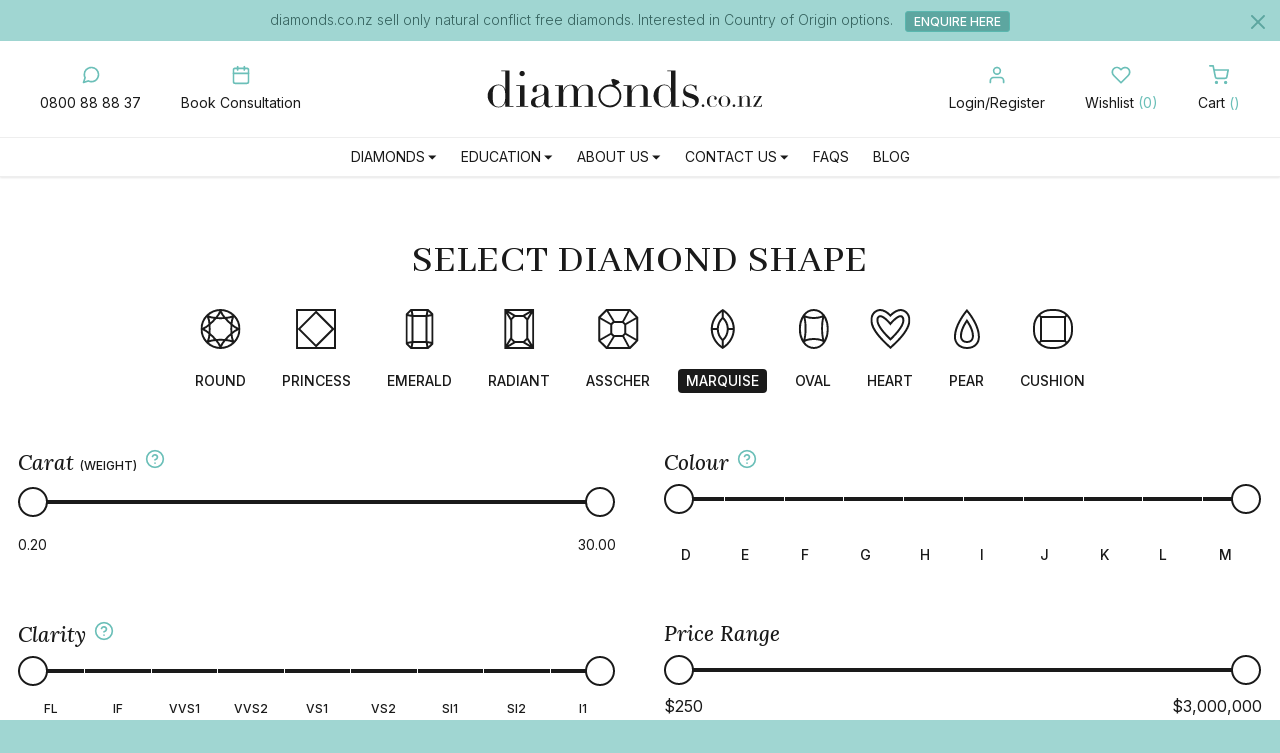

--- FILE ---
content_type: text/html; charset=UTF-8
request_url: https://www.diamonds.co.nz/diamonds/marquise/?queries%5Bshapeid%5D=6
body_size: 11790
content:
		<!DOCTYPE html>
		<html lang="en">

		<head>
			<title>Marquise Cut Diamonds - Marquise Engagement Rings | Diamonds.co.nz</title>
			<meta charset="utf-8">
			<meta name="viewport" content="width=device-width, initial-scale=1.0, maximum-scale=6">
			<meta http-equiv="X-UA-Compatible" content="IE=Edge">
			<meta name="description" content="Marquise cut diamonds are also known as Navette, French for little boats. These unique elongated diamonds are available at NZ’s best prices. ">
			<meta name="keywords" content="">

							<!-- Google Tag Manager -->
				<script>
					(function(w, d, s, l, i) {
						w[l] = w[l] || [];
						w[l].push({
							'gtm.start': new Date().getTime(),
							event: 'gtm.js'
						});
						var f = d.getElementsByTagName(s)[0],
							j = d.createElement(s),
							dl = l != 'dataLayer' ? '&l=' + l : '';
						j.async = true;
						j.src =
							'https://www.googletagmanager.com/gtm.js?id=' + i + dl;
						f.parentNode.insertBefore(j, f);
					})(window, document, 'script', 'dataLayer', 'GTM-W7BS9M');
				</script>
				<!-- End Google Tag Manager -->

				<!-- Global site tag (gtag.js) - Google Ads: 1068309936 -->
				<script async src="https://www.googletagmanager.com/gtag/js?id=AW-1068309936"></script>
				<script>
					window.dataLayer = window.dataLayer || [];

					function gtag() {
						dataLayer.push(arguments);
					}
					gtag('js', new Date());
					gtag('config', 'AW-1068309936');
				</script>
			
						<meta property="og:title" content="Marquise Cut Diamonds - Marquise Engagement Rings">
			<meta property="og:description" content="Marquise cut diamonds are also known as Navette, French for little boats. These unique elongated diamonds are available at NZ’s best prices. ">
			<meta property="og:site_name" content="Diamonds.co.nz">
			<meta property="og:url" content="//www.diamonds.co.nz/diamonds/marquise/?queries%5Bshapeid%5D=6">
			<meta property="og:type" content="website">
						<meta property="og:image" content="http://www.diamonds.co.nz/img/company_logo_square.png">
			<meta name="author" content="Diamonds.co.nz">
			<meta name="copyright" content="Diamonds.co.nz">
			<meta name="designer" content="72dpi.co.nz">
			<link rel="apple-touch-icon" sizes="57x57" href="/favicon/apple-touch-icon-57x57.png">
			<link rel="apple-touch-icon" sizes="60x60" href="/favicon/apple-touch-icon-60x60.png">
			<link rel="apple-touch-icon" sizes="72x72" href="/favicon/apple-touch-icon-72x72.png">
			<link rel="apple-touch-icon" sizes="76x76" href="/favicon/apple-touch-icon-76x76.png">
			<link rel="apple-touch-icon" sizes="114x114" href="/favicon/apple-touch-icon-114x114.png">
			<link rel="apple-touch-icon" sizes="120x120" href="/favicon/apple-touch-icon-120x120.png">
			<link rel="apple-touch-icon" sizes="144x144" href="/favicon/apple-touch-icon-144x144.png">
			<link rel="apple-touch-icon" sizes="152x152" href="/favicon/apple-touch-icon-152x152.png">
			<link rel="apple-touch-icon" sizes="180x180" href="/favicon/apple-touch-icon-180x180.png">
			<link rel="icon" type="image/png" href="/favicon/favicon-32x32.png" sizes="32x32">
			<link rel="icon" type="image/png" href="/favicon/android-chrome-192x192.png" sizes="192x192">
			<link rel="icon" type="image/png" href="/favicon/favicon-96x96.png" sizes="96x96">
			<link rel="icon" type="image/png" href="/favicon/favicon-16x16.png" sizes="16x16">
			<link rel="manifest" href="/favicon/manifest.json">
			<link rel="mask-icon" href="/favicon/safari-pinned-tab.svg" color="#6BBFB8">
			<link rel="shortcut icon" href="/favicon/favicon.ico">
			<meta name="msapplication-TileColor" content="#6BBFB8">
			<meta name="msapplication-TileImage" content="/favicon/mstile-144x144.png">
			<meta name="msapplication-config" content="/favicon/browserconfig.xml">
			<meta name="theme-color" content="#6BBFB8">
            			<meta name="robots" content="index,follow,noodp,noydir" />
            			<meta name="google-site-verification" content="HHJYhPr0hEypJECmzX02wjyJCcuA8na-0CqJZbLeeu0" />
						<link rel="canonical" href="">

			<link rel="preconnect" href="https://fonts.googleapis.com">
			<link rel="preconnect" href="https://fonts.gstatic.com" crossorigin>
			<link href="https://fonts.googleapis.com/css2?family=Abhaya+Libre:wght@500&display=swap" rel="stylesheet">
			<link href="https://fonts.googleapis.com/css2?family=Abhaya+Libre:wght@500&family=Inter:wght@300;400;500;700&display=swap" rel="stylesheet">
			<link href="https://fonts.googleapis.com/css2?family=Lora:ital,wght@1,500&display=swap" rel="stylesheet">

			<script src="/js/lazysizes.min.js" defer></script>
			<script src="/js/picturefill.min.js" defer></script>
			<script src="/js/ls.unveilhooks.min.js" defer></script>

			<link rel="preload" href="/css/style.css?v=3.5.21" as="style">

							<link type="text/css" rel="stylesheet" href="/css/style.css?v=3.5.21" media="all">
						<link rel="preload" href="/js/init-min.js?v=3.5.21" as="script">
							<link rel="preload" href="/css/jquery.dynatable.css?v=3.5.21" as="style">
				<link type="text/css" rel="stylesheet" href="/css/jquery.dynatable.css?v=3.5.21" media="print" onload="this.media='all'">
			
			<script type="text/javascript">
							</script>

						<!-- enable HTML5 elements in IE7+8 -->
			<!--[if lt IE 9]>
	<script src="//html5shim.googlecode.com/svn/trunk/html5.js"></script>
	<script src="/js/respond-min.js"></script>
	<![endif]-->
			<!--[if (gte IE 6)&(lte IE 8)]>
	<script src="/js/selectivizr-min.js"></script>
	<![endif]-->

			<!-- ajax pushState polyfill -->
			<!--[if lte IE 9]>
	<script src="/js/jquery.history.js"></script>
	<![endif]-->

			
			<script type="application/ld+json">
				{
					"@context": {
						"@vocab": "http://schema.org/"
					},
					"@graph": [{
							"@id": "https://www.diamonds.co.nz/",
							"@type": "Organization",
							"name": "Diamonds.co.nz",
							"url": "https://www.diamonds.co.nz/",
							"logo": "https://www.diamonds.co.nz/img/diamonds_logo_trans.svg",
							"sameAs": ["https://www.facebook.com/diamonds.co.nz"]
						}

						
						
					]

				}
			</script>
		</head>

		<body class="contenttype-diamonds" data-v="3.5.21">

			<!-- Google Tag Manager (noscript) -->
			<noscript><iframe src="https://www.googletagmanager.com/ns.html?id=GTM-W7BS9M" height="0" width="0" style="display:none;visibility:hidden"></iframe></noscript>
			<!-- End Google Tag Manager (noscript) -->


			<div id="promo-alert-bar">
										<div class="promo-alert">
							<p>
								diamonds.co.nz sell only natural conflict free diamonds. Interested in Country of Origin options.								<a href="https://www.diamonds.co.nz/contact-us/" class="btn btn-primary btn-sm" >Enquire Here</a>
							</p>
							<a class="btn-close-promo" href="javascript:void(0)" data-alertid="46"><i data-feather="x"></i></a>
						</div>
							</div>
			<header class="main-header">
				<div class="main-top">
					<div class="d-md-flex hidden-xs hidden-sm">
						<a class="main-top--link mr-40" href="tel:0800 88 88 37">
							<i data-feather="message-circle"></i>
							<span>0800 88 88 37</span>
						</a>
						<a class="main-top--link" href="/book-consultation/">
							<i data-feather="calendar"></i>
							<span>Book Consultation</span>
						</a>
					</div>


					<a href="/" class="display-block">
						<img src="/img/logos/diamonds-logo-bk.svg" class="lazyload main-logo" id="logo" onerror="this.onerror=null; this.src='/img/logos/diamonds-bk.svg'" alt="Diamonds.co.nz" width="284" height="38">
					</a>

					<div class="d-flex">

													<a href="/login/">
								<span class="btn-header-login-- main-top--link  position-relative">
									<i data-feather="user"></i>
									<span class="hidden-xs hidden-sm">Login/Register</span>
								</span>
							</a>
						
						<a href="/my-wishlist/" class="main-top--link ml-md-40  position-relative ">
							<i data-feather="heart"></i>

							<span class=""><span class="hidden-xs hidden-sm">Wishlist</span>
								<span class="text-primary fav-count">
									(0)
								</span>
							</span>
						</a>


						
		<a class="main-top--link cart ml-md-40 position-relative" href="/cart/">
    		<i data-feather="shopping-cart"></i>
    		<span><span class="hidden-xs hidden-sm">Cart</span> <span class="text-primary">()</span></span>

		</a>

		
												<a href="#mob-menu" class="btn-menu main-top--link hidden-md hidden-lg"><i data-feather="menu"></i></a>

						<a href="#offcanvas" class="btn-menu main-top--link main-top--link__active hidden-md hidden-lg" style="display:none"><i data-feather="x"></i></a>

					</div>
				</div>



				<nav id="primarynav" class="main-nav navbar navbar-default visible-md visible-lg" role="navigation">
							<ul class="nav navbar-nav">

			
				<li id="mainmenu-diamonds" class="dropdown active">

											<a href="/diamonds/">Diamonds</a>
					
			<div class="dropdown-menu mega-menu">
				<div class="container">
					<div class="row">
				
				<div class="col-md-4">
					<h4><a class="text-black" href="/diamonds/">Diamonds</a></h4>
					<ul><li><a href="/diamonds/round/?queries[shapeid]=1" class="dropdown-item dropdown-item-icon"><span class="icon-wrapper"><img src="https://ik.imagekit.io/72dpiweb/diamonds/img/diamond/round-primary.svg" alt="Round shape icon" alt="Round" class="lazyload" height="24"></span>Round</a></li><li><a href="/diamonds/princess/?queries[shapeid]=2" class="dropdown-item dropdown-item-icon"><span class="icon-wrapper"><img src="https://ik.imagekit.io/72dpiweb/diamonds/img/diamond/princess-primary.svg" alt="Princess shape icon" alt="Princess" class="lazyload" height="24"></span>Princess</a></li><li><a href="/diamonds/emerald/?queries[shapeid]=3" class="dropdown-item dropdown-item-icon"><span class="icon-wrapper"><img src="https://ik.imagekit.io/72dpiweb/diamonds/img/diamond/emerald-primary.svg" alt="Emerald shape icon" alt="Emerald" class="lazyload" height="24"></span>Emerald</a></li><li><a href="/diamonds/radiant/?queries[shapeid]=4" class="dropdown-item dropdown-item-icon"><span class="icon-wrapper"><img src="https://ik.imagekit.io/72dpiweb/diamonds/img/diamond/radiant-primary.svg" alt="Radiant shape icon" alt="Radiant" class="lazyload" height="24"></span>Radiant</a></li><li><a href="/diamonds/asscher/?queries[shapeid]=5" class="dropdown-item dropdown-item-icon"><span class="icon-wrapper"><img src="https://ik.imagekit.io/72dpiweb/diamonds/img/diamond/asscher-primary.svg" alt="Asscher shape icon" alt="Asscher" class="lazyload" height="24"></span>Asscher</a></li><li><a href="/diamonds/marquise/?queries[shapeid]=6" class="dropdown-item dropdown-item-icon"><span class="icon-wrapper"><img src="https://ik.imagekit.io/72dpiweb/diamonds/img/diamond/marquise-primary.svg" alt="Marquise shape icon" alt="Marquise" class="lazyload" height="24"></span>Marquise</a></li><li><a href="/diamonds/oval/?queries[shapeid]=7" class="dropdown-item dropdown-item-icon"><span class="icon-wrapper"><img src="https://ik.imagekit.io/72dpiweb/diamonds/img/diamond/oval-primary.svg" alt="Oval shape icon" alt="Oval" class="lazyload" height="24"></span>Oval</a></li><li><a href="/diamonds/heart/?queries[shapeid]=8" class="dropdown-item dropdown-item-icon"><span class="icon-wrapper"><img src="https://ik.imagekit.io/72dpiweb/diamonds/img/diamond/heart-primary.svg" alt="Heart shape icon" alt="Heart" class="lazyload" height="24"></span>Heart</a></li><li><a href="/diamonds/pear/?queries[shapeid]=9" class="dropdown-item dropdown-item-icon"><span class="icon-wrapper"><img src="https://ik.imagekit.io/72dpiweb/diamonds/img/diamond/pear-primary.svg" alt="Pear shape icon" alt="Pear" class="lazyload" height="24"></span>Pear</a></li><li><a href="/diamonds/cushion/?queries[shapeid]=10" class="dropdown-item dropdown-item-icon"><span class="icon-wrapper"><img src="https://ik.imagekit.io/72dpiweb/diamonds/img/diamond/cushion-primary.svg" alt="Cushion shape icon" alt="Cushion" class="lazyload" height="24"></span>Cushion</a></li>
				</ul>
			</div><div class="col-md-4">
				<h4><a class="text-black" href="/coloured-diamonds/">Coloured Diamonds</a></h4>
				<ul><li><a class="dropdown-item dropdown-item-icon rnd" href="/coloured-diamonds/pink-diamonds/"><img data-src="https://ik.imagekit.io/72dpiweb/diamonds/slir/w48-h48-q90/2996?v=3.5.21" width="24" height="24" alt="Pink" class="lazyload rnd ">Pink</a></li><li><a class="dropdown-item dropdown-item-icon rnd" href="/coloured-diamonds/yellow-diamonds/"><img data-src="https://ik.imagekit.io/72dpiweb/diamonds/slir/w48-h48-q90/2997?v=3.5.21" width="24" height="24" alt="Yellow" class="lazyload rnd ">Yellow</a></li><li><a class="dropdown-item dropdown-item-icon rnd" href="/coloured-diamonds/orange-diamonds/"><img data-src="https://ik.imagekit.io/72dpiweb/diamonds/slir/w48-h48-q90/2998?v=3.5.21" width="24" height="24" alt="Orange" class="lazyload rnd ">Orange</a></li><li><a class="dropdown-item dropdown-item-icon rnd" href="/coloured-diamonds/green-diamonds/"><img data-src="https://ik.imagekit.io/72dpiweb/diamonds/slir/w48-h48-q90/2999?v=3.5.21" width="24" height="24" alt="Green" class="lazyload rnd ">Green</a></li><li><a class="dropdown-item dropdown-item-icon rnd" href="/coloured-diamonds/brown-diamonds/"><img data-src="https://ik.imagekit.io/72dpiweb/diamonds/slir/w48-h48-q90/3000?v=3.5.21" width="24" height="24" alt="Brown" class="lazyload rnd ">Brown</a></li><li><a class="dropdown-item dropdown-item-icon rnd" href="/coloured-diamonds/purple-diamonds/"><img data-src="https://ik.imagekit.io/72dpiweb/diamonds/slir/w48-h48-q90/3001?v=3.5.21" width="24" height="24" alt="Purple" class="lazyload rnd ">Purple</a></li><li><a class="dropdown-item dropdown-item-icon rnd" href="/coloured-diamonds/violet-diamonds/"><img data-src="https://ik.imagekit.io/72dpiweb/diamonds/slir/w48-h48-q90/3002?v=3.5.21" width="24" height="24" alt="Violet" class="lazyload rnd ">Violet</a></li><li><a class="dropdown-item dropdown-item-icon rnd" href="/coloured-diamonds/grey-diamonds/"><img data-src="https://ik.imagekit.io/72dpiweb/diamonds/slir/w48-h48-q90/3004?v=3.5.21" width="24" height="24" alt="Grey" class="lazyload rnd ">Grey</a></li><li><a class="dropdown-item dropdown-item-icon rnd" href="/coloured-diamonds/red-diamonds/"><img data-src="https://ik.imagekit.io/72dpiweb/diamonds/slir/w48-h48-q90/3005?v=3.5.21" width="24" height="24" alt="Red" class="lazyload rnd ">Red</a></li><li><a class="dropdown-item dropdown-item-icon rnd" href="/coloured-diamonds/blue-diamonds/"><img data-src="https://ik.imagekit.io/72dpiweb/diamonds/slir/w48-h48-q90/3006?v=3.5.21" width="24" height="24" alt="Blue " class="lazyload rnd ">Blue </a></li>
				</ul>
			</div>

				<div class="col-md-4" data-mh="menu-height">
					<h4><a class="text-black" href="/diamonds/about-diamonds">Special Diamonds</a></h4><ul><li ><a class="dropdown-item page-scroll--" href="/diamonds/about-diamonds/hearts-arrows/" >Hearts & Arrows</a></li><li ><a class="dropdown-item page-scroll--" href="/diamonds/about-diamonds/canadian-diamonds/" >Canadian Diamonds</a></li><li ><a class="dropdown-item page-scroll--" href="/diamonds/about-diamonds/our-exclusive-diamond-the-victorian-cut/" >The Victorian Cut Diamond</a></li></ul>
				</div></div>
				</div></div>				</li>

			
				<li id="mainmenu-education" class="dropdown">

											<a href="/education/">Education</a>
					
			<div class="dropdown-menu mega-menu">
				<div class="container">
					<div class="row">
			

				<div class="col-md-4" data-mh="menu-height">
					<h4><a class="text-black" href="/education/4-cs">The 4Cs</a></h4><ul><li ><a class="dropdown-item page-scroll--" href="/education/4-cs/cut/" >Cut</a></li><li ><a class="dropdown-item page-scroll--" href="/education/4-cs/colour/" >Colour</a></li><li ><a class="dropdown-item page-scroll--" href="/education/4-cs/clarity/" >Clarity</a></li><li ><a class="dropdown-item page-scroll--" href="/education/4-cs/carat-weight/" >Carat Weight</a></li></ul>
				</div>

				<div class="col-md-4" data-mh="menu-height">
					<h4><a class="text-black" href="/education/diamond-grading">Diamond Grading</a></h4><ul><li ><a class="dropdown-item page-scroll--" href="/education/diamond-grading/about-diamond-grading-reports/" >Diamond Grading Reports</a></li></ul>
				</div>

				<div class="col-md-4" data-mh="menu-height">
					<h4><a class="text-black" href="/education/other">Learn More</a></h4><ul><li ><a class="dropdown-item page-scroll--" href="/education/other/diamond-shapes/" >Diamond Shapes</a></li><li ><a class="dropdown-item page-scroll--" href="/education/other/diamond-fluorescence/" >Diamond Fluorescence</a></li><li ><a class="dropdown-item page-scroll--" href="/education/other/treatments-and-enhancements/" >Treatments and Enhancements</a></li><li ><a class="dropdown-item page-scroll--" href="/education/other/glossary/" >Glossary</a></li></ul>
				</div>
					</div>
			</div>				</li>

			
				<li id="mainmenu-about-us" class="dropdown">

											<a href="/about-us/nz-jewellery-diamonds-online/">About Us</a>
					
			<div class="dropdown-menu mega-menu">
				<div class="container">
					<div class="row">
			

				<div class="col-md-4" data-mh="menu-height">
					<h4><a class="text-black" href="/about-us/nz-jewellery-diamonds-online">About Us</a></h4><ul><li ><a class="dropdown-item page-scroll--" href="/about-us/nz-jewellery-diamonds-online/" >About Diamonds.co.nz</a></li><li ><a class="dropdown-item page-scroll--" href="/testimonials/" >Customer Testimonials</a></li><li ><a class="dropdown-item page-scroll--" href="/about-us/nz-jewellery-diamonds-online/payment-options/" >Payment Options</a></li><li ><a class="dropdown-item page-scroll--" href="/faqs/" >FAQs</a></li></ul>
				</div>

				<div class="col-md-4" data-mh="menu-height">
					<h4><a class="text-black" href="/about-us/services">Services</a></h4><ul><li ><a class="dropdown-item page-scroll--" href="/about-us/services/gst-free-diamonds/" >GST-free Purchase</a></li></ul>
				</div>

				<div class="col-md-4" data-mh="menu-height">
					<h4><a class="text-black" href="/about-us/our-policies">Our Policies</a></h4><ul><li ><a class="dropdown-item page-scroll--" href="/about-us/our-policies/ethical-diamonds/" >Ethical Diamond Policy </a></li><li ><a class="dropdown-item page-scroll--" href="/about-us/our-policies/lifetime-manufacturer-warranty/" >Lifetime Manufacturing Warranty </a></li><li ><a class="dropdown-item page-scroll--" href="/about-us/our-policies/privacy-policy/" >Privacy Policy</a></li></ul>
				</div>
					</div>
			</div>				</li>

			
				<li id="mainmenu-contact-us" class="dropdown">

											<a href="/contact-us/">Contact Us</a>
					
			<div class="dropdown-menu mega-menu">
				<div class="container">
					<div class="row">
			

				<div class="col-md-4" data-mh="menu-height">
					<h4><a class="text-black" href="/contact-us/help">Contact Us</a></h4><ul><li ><a class="dropdown-item page-scroll--" href="/contact-us/" >Email Us</a></li><li ><a class="dropdown-item page-scroll--" href="https://tawk.to/chat/5535b2f296c2befc4d6bc041/default" >Live Chat</a></li><li ><a class="dropdown-item page-scroll--" href="/book-consultation/" >Book a Zoom Consultation</a></li></ul>
				</div>
					</div>
			</div>				</li>

			
				<li id="mainmenu-faqs" >

											<a href="/faqs/">FAQs</a>
					
			<div class="dropdown-menu mega-menu">
				<div class="container">
					<div class="row">
			
					</div>
			</div>				</li>

			
				<li id="mainmenu-blog" >

											<a href="/blog/">Blog</a>
					
			<div class="dropdown-menu mega-menu">
				<div class="container">
					<div class="row">
			
					</div>
			</div>				</li>

			
		</ul>
						<!-- <select class="selectpicker select-picker-currency">
                <option value="" checked>NZD</option>
                <option value="">AUD</option>
                <option value="">USD</option>
            </select> -->
				</nav>
			</header>

			<div id="offcanvas">
				<div id="wrapper" class="layout-diamonds">
					<div class="mob-call hidden-md hidden-lg">
						<a class="call" href="tel:0800 88 88 37">
							<i data-feather="message-circle"></i>
							<span>0800 88 88 37</span>
						</a>
					</div>
				
		<section class="pt-24 pt-md-64">
			<div class="container">

				<main role="main">
					
					<div id="select-wrap">

								<div class="panel-header">
			<h2 class="text-center">Select Diamond Shape</h2>
		</div>
		
		<div id="selection">
		<input type="hidden" name="shapeid" id="shapeid" value="6">
		<a href="/diamonds/round/?queries[shapeid]=1"
					data-shapeid="1"
					data-shape="Round"
					class="shape filter-shape filter-shape-label">
					<div class="icon-transform">
						<img src="https://ik.imagekit.io/72dpiweb/diamonds/img/diamond/round-primary.svg" class="img-swap_" alt="round">
					</div>
					<span class="">Round</span>
				</a><a href="/diamonds/princess/?queries[shapeid]=2"
					data-shapeid="2"
					data-shape="Princess"
					class="shape filter-shape filter-shape-label">
					<div class="icon-transform">
						<img src="https://ik.imagekit.io/72dpiweb/diamonds/img/diamond/princess-primary.svg" class="img-swap_" alt="princess">
					</div>
					<span class="">Princess</span>
				</a><a href="/diamonds/emerald/?queries[shapeid]=3"
					data-shapeid="3"
					data-shape="Emerald"
					class="shape filter-shape filter-shape-label">
					<div class="icon-transform">
						<img src="https://ik.imagekit.io/72dpiweb/diamonds/img/diamond/emerald-primary.svg" class="img-swap_" alt="emerald">
					</div>
					<span class="">Emerald</span>
				</a><a href="/diamonds/radiant/?queries[shapeid]=4"
					data-shapeid="4"
					data-shape="Radiant"
					class="shape filter-shape filter-shape-label">
					<div class="icon-transform">
						<img src="https://ik.imagekit.io/72dpiweb/diamonds/img/diamond/radiant-primary.svg" class="img-swap_" alt="radiant">
					</div>
					<span class="">Radiant</span>
				</a><a href="/diamonds/asscher/?queries[shapeid]=5"
					data-shapeid="5"
					data-shape="Asscher"
					class="shape filter-shape filter-shape-label">
					<div class="icon-transform">
						<img src="https://ik.imagekit.io/72dpiweb/diamonds/img/diamond/asscher-primary.svg" class="img-swap_" alt="asscher">
					</div>
					<span class="">Asscher</span>
				</a><a href="/diamonds/marquise/?queries[shapeid]=6"
					data-shapeid="6"
					data-shape="Marquise"
					class="shape active filter-shape filter-shape-label">
					<div class="icon-transform">
						<img src="https://ik.imagekit.io/72dpiweb/diamonds/img/diamond/marquise-primary.svg" class="img-swap_" alt="marquise">
					</div>
					<span class="">Marquise</span>
				</a><a href="/diamonds/oval/?queries[shapeid]=7"
					data-shapeid="7"
					data-shape="Oval"
					class="shape filter-shape filter-shape-label">
					<div class="icon-transform">
						<img src="https://ik.imagekit.io/72dpiweb/diamonds/img/diamond/oval-primary.svg" class="img-swap_" alt="oval">
					</div>
					<span class="">Oval</span>
				</a><a href="/diamonds/heart/?queries[shapeid]=8"
					data-shapeid="8"
					data-shape="Heart"
					class="shape filter-shape filter-shape-label">
					<div class="icon-transform">
						<img src="https://ik.imagekit.io/72dpiweb/diamonds/img/diamond/heart-primary.svg" class="img-swap_" alt="heart">
					</div>
					<span class="">Heart</span>
				</a><a href="/diamonds/pear/?queries[shapeid]=9"
					data-shapeid="9"
					data-shape="Pear"
					class="shape filter-shape filter-shape-label">
					<div class="icon-transform">
						<img src="https://ik.imagekit.io/72dpiweb/diamonds/img/diamond/pear-primary.svg" class="img-swap_" alt="pear">
					</div>
					<span class="">Pear</span>
				</a><a href="/diamonds/cushion/?queries[shapeid]=10"
					data-shapeid="10"
					data-shape="Cushion"
					class="shape filter-shape filter-shape-label">
					<div class="icon-transform">
						<img src="https://ik.imagekit.io/72dpiweb/diamonds/img/diamond/cushion-primary.svg" class="img-swap_" alt="cushion">
					</div>
					<span class="">Cushion</span>
				</a></div><div id="select-specs">

	<div class="row">
		<div class="col-md-6 col-main">
			<div class="row-slider">
				<div class="d-flex align-flex-start">
					<label for="carat-weight">Carat <small class="hidden-md">(WEIGHT)</small></label>

					<button type="button" class="btn btn-default btn-tooltip ml-8" title="One&nbsp;carat&nbsp;equals&nbsp;0.200 grams&nbsp;(or&nbsp;200&nbsp;milligrams)" data-toggle="tooltip" data-placement="right"><i data-feather="help-circle"></i></button>

				</div>

				<div id="sizeslider"></div>
				<div class="d-flex justify-content-between pb-18">

															<input type="text" id="sizefrom" name="sizefrom" value="0.20" class="form-control input-xs no-style">

															<input type="text" id="sizeto" name="sizeto" value="30.00" class="form-control input-xs text-right no-style">

				</div>
			</div>

			<div class="row-slider">
				<div class="d-flex align-flex-start">
					<label for="clarity-type">Clarity</label>
					 <button type="button" class="btn btn-default btn-tooltip ml-8" title="A&nbsp;diamond&#39;s&nbsp;relative freedom from inclusions&nbsp;and&nbsp;blemishes" data-toggle="tooltip" data-placement="right"><i data-feather="help-circle"></i></button>
				</div>
				<input type="hidden" value="1000" id="clarity-type" class="slider-type">
					<div id="clarityslider"></div>
 					<div id="clarityrange" class="clarity-slider-data clearfix">
 						<div style="width:11.11111%;float:left;" class="col-clarity text-center"><a href="javascript:ClaritySliderClick('FL')">FL</a></div>
 						<div style="width:11.11111%;float:left;" class="col-clarity text-center"><a href="javascript:ClaritySliderClick('IF')">IF</a></div>
 						<div style="width:11.11111%;float:left;" class="col-clarity text-center"><a href="javascript:ClaritySliderClick('VVS1')">VVS1</a></div>
 						<div style="width:11.11111%;float:left;" class="col-clarity text-center"><a href="javascript:ClaritySliderClick('VVS2')">VVS2</a></div>
 						<div style="width:11.11111%;float:left;" class="col-clarity text-center"><a href="javascript:ClaritySliderClick('VS1')">VS1</a></div>
 						<div style="width:11.11111%;float:left;" class="col-clarity text-center"><a href="javascript:ClaritySliderClick('VS2')">VS2</a></div>
 						<div style="width:11.11111%;float:left;" class="col-clarity text-center"><a href="javascript:ClaritySliderClick('SI1')">SI1</a></div>
 						<div style="width:11.11111%;float:left;" class="col-clarity text-center"><a href="javascript:ClaritySliderClick('SI2')">SI2</a></div>
 						<div style="width:11.11111%;float:left;" class="col-clarity text-center"><a href="javascript:ClaritySliderClick('I1')">I1</a></div>
 					</div>
					<input type="hidden" id="clarity" name="clarity" class="form-control" value="">
			</div>



			<div class="row-slider hide" id="cut-filter">

				<div class="d-flex align-flex-start">
					<label for="cut-type">Cut</label>
					<button type="button" class="btn btn-default btn-tooltip ml-8" title="Proportions&nbsp;of&nbsp;Round Diamonds only and classified as Ex, VG and Good." data-toggle="tooltip" data-placement="right"><i data-feather="help-circle"></i></button>
				</div>

				<div id="cutslider"></div>

				<div class="cut-slider-data form-group clearfix">
	              <div class="col-cut col-sm-4 text-center"><a href="javascript:CutSliderClick('EXCELLENT')">EXCELLENT</a></div>
	              <div class="col-cut col-sm-4 text-center"><a href="javascript:CutSliderClick('VERY GOOD')">VERY<br class="visible-xs"> GOOD</a></div>
	              <div class="col-cut col-sm-4 text-center"><a href="javascript:CutSliderClick('GOOD')">GOOD</a></div>
	            </div>
				<input type="hidden" id="cuts" name="cuts" class="form-control" value="">


			</div>

			<div class="d-flex align-flex-start"id="keywords-filter row-slider">
				<label for="keywords-type">Diamond ID</label>
				<button type="button" class="btn btn-default btn-tooltip ml-8" title="Search&nbsp;by Diamond&nbsp;ID." data-toggle="tooltip" data-placement="right"><i data-feather="help-circle"></i></button>
			</div>

			<div class="d-flex mb-40 mb-md-0">
				<input type="text" id="keywords" class="form-control form-control-search form-control-outline-black form-control-lg mr-8" name="keywords" value="" placeholder="Search by diamond ID">
				<button class="btn btn-outline-black btn-keywords">Search</button>
			</div>

		</div>
		<div class="col-md-6 col-main">
			<div class="row-slider">
				<div class="d-flex align-flex-start">
					<label for="colour-type">Colour</label> <button type="button" class="btn btn-default btn-tooltip ml-8" title="Relative&nbsp;position&nbsp;of&nbsp;a diamond's&nbsp;body&nbsp;colour&nbsp;on a colourless-to-light-yellow scale." data-toggle="tooltip" data-placement="right"><i data-feather="help-circle"></i></button>
				</div>
				<div id="colourslider"></div>
    			<div id="colourrange" class="clearfix">
        			<div style="width:10%;float:left;" class="col-colour"><a class="btn btn-link btn-xs" href="javascript:ColourSliderClick('D')">D</a></div>
        			<div style="width:10%;float:left;" class="col-colour"><a class="btn btn-link btn-xs" href="javascript:ColourSliderClick('E')">E</a></div>
        			<div style="width:10%;float:left;" class="col-colour"><a class="btn btn-link btn-xs" href="javascript:ColourSliderClick('F')">F</a></div>
        			<div style="width:10%;float:left;" class="col-colour"><a class="btn btn-link btn-xs" href="javascript:ColourSliderClick('G')">G</a></div>
        			<div style="width:10%;float:left;" class="col-colour"><a class="btn btn-link btn-xs" href="javascript:ColourSliderClick('H')">H</a></div>
        			<div style="width:10%;float:left;" class="col-colour"><a class="btn btn-link btn-xs" href="javascript:ColourSliderClick('I')">I</a></div>
        			<div style="width:10%;float:left;" class="col-colour"><a class="btn btn-link btn-xs" href="javascript:ColourSliderClick('J')">J</a></div>
        			<div style="width:10%;float:left;" class="col-colour"><a class="btn btn-link btn-xs" href="javascript:ColourSliderClick('K')">K</a></div>
        			<div style="width:10%;float:left;" class="col-colour"><a class="btn btn-link btn-xs" href="javascript:ColourSliderClick('L')">L</a></div>
        			<div style="width:10%;float:left;" class="col-colour"><a class="btn btn-link btn-xs" href="javascript:ColourSliderClick('M')">M</a></div>
    			</div>
				<input type="hidden" value="" id="colours" name="colours">
			</div>

			<div class="row-slider pt-2">
				<label for="price-range">Price Range</label>
				<div id="priceslider"></div>
				<div class="d-flex justify-content-between">
					<span id="pricefrom-display">$250</span>
					<span id="priceto-display">$3,000,000</span>
				</div>
				<input type="hidden" id="pricefrom" name="pricefrom" value="250">
				<input type="hidden" id="priceto" name="priceto" value="3000000">
			</div>

			<div class="row-slider">
				<label for="price-range">NZ Diamonds <img src="/img/new-zealand.svg" width="32" alt="Diamond is available in New Zealand"></label>

				<input type="hidden" id="nzdiamonds" name="nzdiamonds" value="0">

				<div class="checkbox">
				    <label class="plain">
				      	<input type="checkbox" id="check-nzdiamonds" name="check-nzdiamonds" value="1">
						Search diamonds that are available in our New Zealand offices for immediate purchase
				    </label>
			  	</div>
			</div>

			

		</div>



	</div>
	
	<div class="row advanced-filters pt-16" style="display:none;">

		<div class="col-md-6 col-main mt-40">
			<div class="row-slider clearfix">

				<div class="d-flex align-flex-start">
					<label for="carat-weight">Polish</label>
					<button type="button" class="btn btn-default btn-tooltip ml-8" title="Overall&nbsp;condition&nbsp;of&nbsp;the facet surfaces on a polished diamond." data-toggle="tooltip" data-placement="right"><i data-feather="help-circle"></i></button>
				</div>

				<div id="polishslider"></div>

				<div class="polish-slider-data form-group">
	              <div class="col-polish col-xs-4 text-center"><a href="javascript:SliderClick('EXCELLENT', CutValues, 'polishslider', 'polish')">EXCELLENT</a></div>
	              <div class="col-polish col-xs-4 text-center"><a href="javascript:SliderClick('VERY GOOD', CutValues, 'polishslider', 'polish')">VERY<br class="visible-xs"> GOOD</a></div>
	              <div class="col-polish col-xs-4 text-center"><a href="javascript:SliderClick('GOOD', CutValues, 'polishslider', 'polish')">GOOD</a></div>
	            </div>

				<input type="hidden" id="polish" name="polish" class="form-control" value="">

			</div>

			<div class="row-slider clearfix" id="symmetry-filter">
				<div class="d-flex align-flex-start">
					<label for="symmetry-type">Symmetry</label>
					<button type="button" class="btn btn-default btn-tooltip ml-8" title="Grading&nbsp;term&nbsp;for&nbsp;the exactness of shape and&nbsp;placement&nbsp;of&nbsp;facets." data-toggle="tooltip" data-placement="right"><i data-feather="help-circle"></i></button>
				</div>

				<div id="symmetryslider"></div>

				<div class="symmetry-slider-data form-group">
	            	<div class="col-symmetry col-xs-4 text-center"><a href="javascript:SliderClick('EXCELLENT', CutValues, 'symmetryslider', 'symmetry')">EXCELLENT</a></div>
	            	<div class="col-symmetry col-xs-4 text-center"><a href="javascript:SliderClick('VERY GOOD', CutValues, 'symmetryslider', 'symmetry')">VERY<br class="visible-xs"> GOOD</a></div>
	            	<div class="col-symmetry col-xs-4 text-center"><a href="javascript:SliderClick('GOOD', CutValues, 'symmetryslider', 'symmetry')">GOOD</a></div>
	            </div>

				<input type="hidden" id="symmetry" name="symmetry" class="form-control" value="">
			</div>
		</div>

		<div class="col-md-6 col-main mt-40">
			<div class="row-slider clearfix">
				<div class="d-flex align-flex-start">
					<label for="fluorescence-type">Fluorescence</label>
					<button type="button" class="btn btn-default btn-tooltip ml-8" title="Emission&nbsp;of&nbsp;visible&nbsp;light by diamonds&nbsp;when&nbsp;stimulated by&nbsp;ultraviolet&nbsp;light." data-toggle="tooltip" data-placement="right"><i data-feather="help-circle"></i></button>
				</div>
				<div class="" id="fluorescence-filter">
					<div id="fluorescenceslider"></div>
					<div class="fluorescence-slider-data form-group">
		              <div class="col-fluorescence col-xs-3 text-center"><a href="javascript:SliderClick('NONE', FluorValues, 'fluorescenceslider', 'fluorescence')">NONE</a></div>
		              <div class="col-fluorescence col-xs-3 text-center"><a href="javascript:SliderClick('FAINT', FluorValues, 'fluorescenceslider', 'fluorescence')">FAINT</a></div>
		              <div class="col-fluorescence col-xs-3 text-center"><a href="javascript:SliderClick('MEDIUM', FluorValues, 'fluorescenceslider', 'fluorescence')">MEDIUM</a></div>
		              <div class="col-fluorescence col-xs-3 text-center"><a href="javascript:SliderClick('STRONG', FluorValues, 'fluorescenceslider', 'fluorescence')">STRONG</a></div>
		            </div>
					<input type="hidden" id="fluorescence" name="fluorescence" class="form-control" value="">
				</div>
			</div>
		</div>

	</div>
	
	<div class="d-sm-flex justify-content-center filter-row btn-group-resp pb-24" >
		<a href="/diamond-search/?saction=RESETDIAMONDFILTERS" class="btn-close btn btn-outline-black" id="btn-clearfilters"> Reset Filters</a>
		<a href="#" class="btn-close btn btn-outline-black" id="btn-advancedfilters">More Filters</a>
	</div>
</div>

					</div><!-- /#select-wrap -->
			</div><!-- /.container -->

			<div class="bg-grey-light pt-24 pt-md-64">
				<div class="container">
					<ul id="nav-results" class="nav nav-tabs" role="tablist">
						<li role="presentation" class="active ds"><a href="#diamond-results" aria-controls="home" role="tab" data-toggle="tab">Diamond Results <span id="count-diamonds" class="hide">()</span></a></li>
						<li role="presentation" class="ds"><a href="#compare-diamonds" aria-controls="compare-diamonds" role="tab" data-toggle="tab">Compare Diamonds <span id="count-compare-diamonds" class="badge"></span></a></li>
						<li class="tab-grid-view">
							<span class="hidden-xs">Change View:</span>

							<div class="grid-view">
								</button><button id="list" data-toggle="switch-layout" data-layout="list" class="btn btn-list ">
									<img src="/img/icons/list.svg" alt="List view">
									<span class="sr-only">List</span>
								</button><button id="grid" data-toggle="switch-layout" data-layout="grid" class="btn btn-grid active">
									<img src="/img/icons/grid.svg" alt="Grid view">
									<span class="sr-only">Grid</span>
							</div>
						</li>
					</ul>

					<div class="tab-content grid" id="diamond-search-results">
						<div role="tabpanel" class="tab-pane active" id="diamond-results">

							<div id="diamond-results" class="diamond-comparison">

								<div class="table-compare">
									<div class="table-responsive">
	<table id="diamonds-table" class="table table-striped table-hover table-grid-view">
		<thead class="hide">
			<tr>
				<th data-dynatable-column="checkbox" data-dynatable-no-sort="true">Compare</th>
				<th data-dynatable-column="Shape">Shape</th>
				<th data-dynatable-column="Carat">Carat</th>
				<th data-dynatable-column="Colour">Colour</th>
				<th data-dynatable-column="Clarity">Clarity</th>
				<th data-dynatable-column="Cut">Cut</th>
				<th data-dynatable-column="Price" data-dynatable-sorts="Price">Price</th>
				<th data-dynatable-column="NZDiamond" data-dynatable-sorts="NZDiamond">NZ</th>
				<th data-dynatable-column="View" data-dynatable-no-sort="true"></th>
			</tr>
		</thead>
		<tbody class="tbody-grid">
		</tbody>
	</table>
</div>								</div>

								<div id="diamond-information" class="diamond-information">

									<img src="/img/diamond/svg/Marquise-wh.svg" alt="Marquise diamond shape" width="48" height="48" class="shape diamond-information__shape">
									<h4>
										For Diamond Info
										<span class="text-upper">Please select a diamond to view more details</span>
									</h4>
								</div>

							</div>
						</div>
						<div role="tabpanel" class="tab-pane" id="compare-diamonds">
							<div id="diamond-comparison" class="diamond-comparison">
								<div class="table-compare">

									<div class="table-responsive">
	<table id="comparison-table" class="table table-striped table-hover table-grid-view">
		<thead class="hide">
			<tr>
				<th data-dynatable-column="checkbox" data-dynatable-no-sort="true">Compare</th>
				<th data-dynatable-column="Shape">Shape</th>
				<th data-dynatable-column="Carat">Carat</th>
				<th data-dynatable-column="Colour">Colour</th>
				<th data-dynatable-column="Clarity">Clarity</th>
				<th data-dynatable-column="Cut">Cut</th>
				<th data-dynatable-column="Price" data-dynatable-sorts="Price">Price</th>
				<th data-dynatable-column="NZDiamond" data-dynatable-sorts="NZDiamond">NZ</th>
				<th data-dynatable-column="View" data-dynatable-no-sort="true"></th>
			</tr>
		</thead>
		<tbody class="tbody-grid">
		</tbody>
	</table>
</div>								</div>
								<div id="diamond-comparison-information" class="diamond-information">
									<img src="/img/diamond/svg/Marquise-wh.svg" alt="Marquise diamond shape" width="48" height="48" class="shape diamond-information__shape">
									<h4>
										For Diamond Info
										<span class="text-upper">Please select a diamond to view more details</span>
									</h4>
								</div>
							</div>
						</div>
					</div>
				</div>
			</div>

			</main>

							<div class="container pt-32 -pt-md-64">
					<div class="row">
						<div class="col-md-8">
							<div class="copy">
								<p>The marquise diamond is a unique elongated boat-shaped cut with curbing sides that tapers to a point at each end. Also called Navette, French for &ldquo;little boat&rdquo;, the marquise diamond creates beautiful eye-catching jewellery and is continually on the rise in popularity in the New Zealand market.</p>
<p>Like the&nbsp;<a href="/diamonds/oval/?queries[shapeid]=7">oval</a> and&nbsp;<a href="/diamonds/pear/?queries[shapeid]=9">pear</a> shape diamond, symmetry of a marquise diamond is important, and our team of diamond experts are here to help guide you.</p>							</div>
						</div>
					</div>
				</div>
			
		</div>
		</section>
	<section>
		<div class="bg-grey-light py-24 py-md-64">
			<div class="container">
				<div class="row">
					<div class="col-sm-4 mb-40 mb-md-0">
						<div class="card text-center">
							<img class="lazyload mb-24" width="41" height="41" src="/img/icons/diamond.svg" alt="Diamond valuations">
							<h4 class="mb-0" data-mh="head">Great Prices</h4>
							<p class="small mb-8 text-grey" data-mh="desc">Our online-only business model means we<br class="visible-lg"> pass savings onto you in the form of lower<br class="visible-lg"> diamond prices.</p>
							<p class="mb-0"><a class="btn btn-underline btn-underline--center" href="/diamonds">Read more</a></p>
						</div>
					</div>
					<div class="col-sm-4 mb-40 mb-md-0">
						<div class="card text-center">
							<img class="lazyload mb-24" height="41" width="43" src="/img/icons/cart.svg" alt="Diamond Finance">
							<h4 class="mb-0" data-mh="head">Payment Options</h4>
							<p class="small mb-8 text-grey" data-mh="desc">We offer several payment options<br>available at checkout.</p>
							<p class="mb-0"><a class="btn btn-underline btn-underline--center" href="/about-us/nz-jewellery-diamonds-online/payment-options/">Read more</a></p>
						</div>
					</div>
					<div class="col-sm-4 mb-40 mb-md-0">
						<div class="card text-center">
							<img class="lazyload mb-24" height="40" width="40" src="/img/icons/present.svg" alt="Diamond Insured Shipping">
							<h4 class="mb-0" data-mh="head">Free Insured Shipping</h4>
							<p class="small mb-8 text-grey" data-mh="desc">Shipping is free within New Zealand. <br class="visible-lg">International shipping is at <br class="visible-lg"> the buyers cost.</p>
							<p class="mb-0"><a class="btn btn-underline btn-underline--center" href="/faqs#shipping">Read more</a></p>
						</div>
					</div>

				</div>
			</div>
		</div>
	</section>
				</div> <!-- /#wrapper -->

				<footer>
					<div class="bg-white">
						<div class="container">
							<div class="footer-logos py-24 py-md-64">


								<div class="footer-social">
									<a href="/" class="footer-logo">
										<img src="/img/logos/diamonds-logo-bk.svg" class="lazyload d-inline-flex" id="logo" onerror="this.onerror=null; this.src='/img/logos/diamonds-bk.svg'" alt="Diamonds.co.nz" width="284" height="38">
									</a>
									<div class="logos">
										<!-- When updating social links dont forget to do mobile menu. Links are in the init.js file -->
										<a href="https://www.facebook.com/diamonds.co.nz/" rel="noreferrer noopener" target="_blank">
											<img width="24" height="24" src="https://ik.imagekit.io/72dpiweb/diamonds/img/icons/facebook.svg" alt="Facebook">
										</a>
										<a href="https://www.instagram.com/diamonds.co.nz/" rel="noreferrer noopener" target="_blank">
											<img width="24" height="24" src="https://ik.imagekit.io/72dpiweb/diamonds/img/icons/instagram.svg" alt="Instagram">
										</a>
										<a href="https://www.pinterest.nz/diamondsnz/" rel="noreferrer noopener" target="_blank">
											<img width="24" height="24" src="https://ik.imagekit.io/72dpiweb/diamonds/img/icons/pinterest.svg" alt="Pinterest">
										</a>
									</div>
								</div>

							</div>

							<div class="footer-partners">
								<h3>Our Trusted Partners</h3>
								<div class="partners">

									<a href="https://www.jwnz.co.nz/" target="_blank" rel="noreferrer noopener">
										<img data-src="https://ik.imagekit.io/72dpiweb/diamonds/img/logo-jw.png" height="64" alt="Jewellers &amp; Watchmakers NZ Logo" class="lazyload">
									</a>

									<!-- <a href="https://www.diamondsdogood.com/?utm_source=embed" target="_blank" rel="noreferrer nofollow">
										<img data-src="https://ik.imagekit.io/72dpiweb/diamonds/img/diamonds-do-good-logo-transparent.png" height="64" alt="Diamonds Do Good Logo" class="lazyload">
									</a> -->

									<a href="https://www.igi.org/" target="_blank" rel="noreferrer noopener">
										<img data-src="https://ik.imagekit.io/72dpiweb/diamonds/img/logos/igi-logo.svg" height="60" alt="International Geological Institute Logo" class="lazyload">
									</a>

									<a href="https://www.gia.edu/" target="_blank" rel="noreferrer noopener">
										<img data-src="https://ik.imagekit.io/72dpiweb/diamonds/img/logos/gia-logo.svg" height="55" alt="Gemological Institute of America Logo" class="lazyload">
									</a>

									<a href="https://www.gemlab.co.nz/" target="_blank" rel="noreferrer noopener">
										<img data-src="https://ik.imagekit.io/72dpiweb/diamonds/img/logos/gemlab-logo.svg" height="35" alt="Gemlab Logo" class="lazyload mb-md-0">
									</a>

									<!-- <a href="https://www.diamondlink.co.nz/" target="_blank" rel="noreferrer noopener">
										<img data-src="https://ik.imagekit.io/72dpiweb/diamonds/img/logos/diamondlink-logo.jpg" height="60" alt="Diamond Link Logo" class="lazyload">
									</a> -->
								</div>
							</div>


									<div class="panel-group footer-nav py-24 py-md-0" id="accordion" role="tablist" aria-multiselectable="true">
			
				<div class="panel panel-default">
					<div class="panel-heading" role="tab" id="diamondsHeading">
						<h5 class="panel-title">
							<a role="button" data-toggle="collapse" data-parent="#accordion" href="#diamondsNav" aria-expanded="true" aria-controls="diamondsNav" class="collapsed">
								Diamonds							</a>
						</h5>
					</div>

					
			<div id="diamondsNav" class="panel-collapse collapse in_" role="tabpanel" aria-labelledby="diamondsHeading">
		      <div class="panel-body">
		        <ul><li ><a href="/diamonds/" >Choose a diamond</a></li><li ><a href="/coloured-diamonds/" >Coloured diamonds</a></li><li ><a href="https://www.diamonds.co.nz/diamonds/?queries[sizefrom]=1.00&queries[sizeto]=1.05" >1 Carat Diamonds</a></li><li ><a href="https://www.diamonds.co.nz/diamonds/?queries[sizefrom]=2&queries[sizeto]=2.05" >2 Carat Diamonds</a></li>
				</ul>
		      </div>
		    </div>
				</div>
			
				<div class="panel panel-default">
					<div class="panel-heading" role="tab" id="educationHeading">
						<h5 class="panel-title">
							<a role="button" data-toggle="collapse" data-parent="#accordion" href="#educationNav" aria-expanded="true" aria-controls="educationNav" class="collapsed">
								Education							</a>
						</h5>
					</div>

					
			<div id="educationNav" class="panel-collapse collapse in_" role="tabpanel" aria-labelledby="educationHeading">
		      <div class="panel-body">
		        <ul><li ><a href="/education/4-cs/" >The 4Cs</a></li><li ><a href="/education/diamond-grading/" >Diamond Grading</a></li>
				</ul>
		      </div>
		    </div>
				</div>
			
				<div class="panel panel-default">
					<div class="panel-heading" role="tab" id="about-usHeading">
						<h5 class="panel-title">
							<a role="button" data-toggle="collapse" data-parent="#accordion" href="#about-usNav" aria-expanded="true" aria-controls="about-usNav" class="collapsed">
								About Us							</a>
						</h5>
					</div>

					
			<div id="about-usNav" class="panel-collapse collapse in_" role="tabpanel" aria-labelledby="about-usHeading">
		      <div class="panel-body">
		        <ul><li ><a href="/about-us/nz-jewellery-diamonds-online/" >About diamonds.co.nz</a></li><li ><a href="/faqs/" >FAQs</a></li><li ><a href="/testimonials/" >Customer Testimonials</a></li>
				</ul>
		      </div>
		    </div>
				</div>
					</div>
	

							<!-- payment options -->
							<div class="payment-logos">
								<img class="lazyload" width="53" height="40" data-src="https://ik.imagekit.io/72dpiweb/diamonds/img/logos/payment/visa.svg" alt="Visa" rel="noreferrer noopener">
								<img class="lazyload" width="42" height="40" data-src="https://ik.imagekit.io/72dpiweb/diamonds/img/logos/payment/mastercard.svg" alt="MasterCard" rel="noreferrer noopener">
								<img class="lazyload" width="57" height="40" data-src="https://ik.imagekit.io/72dpiweb/diamonds/img/logos/payment/gem-latitude-logo-blue.svg" alt="gem" rel="noreferrer noopener">
							</div>



							<p class="copyright"><span> </span>
								<span class="hide design-by">Website design by <a href="https://seventytwo.nz" rel="noreferrer nofollow">SeventyTwo</a> </span>
							</p>
						</div>




					</div>

					<div class="credits">
						<p class="text-center mb-0">Copyright &copy; 2005 - 2026 DCNZ Ltd <br class="visible-xs"> <a href="https://www.diamonds.co.nz">diamonds.co.nz</a> <a href="/sitemap/">sitemap</a> <a href="/about-us/our-policies/terms-conditions/">terms & conditions</a> </p>
					</div>

				</footer>

			</div> <!-- /#offcanvas -->

			<div id="mob-menu" class="hidden-md hidden-lg">
						<ul id="mobile-nav" class="">
							<li class="first">
					<a href="/" class="nav-link">Home</a>				</li>
							<li class="dropdown active">
											<a href="/diamonds/" class="">Diamonds</a>
					<ul><li><a href="/diamonds/round/?queries[shapeid]=1" class="nav-link"><span><img src="https://ik.imagekit.io/72dpiweb/diamonds/img/diamond/round-primary.svg" alt="Round shape icon" class="shape-icon lazyload" height="20" alt="Round"></span> Round</a></li><li><a href="/diamonds/princess/?queries[shapeid]=2" class="nav-link"><span><img src="https://ik.imagekit.io/72dpiweb/diamonds/img/diamond/princess-primary.svg" alt="Princess shape icon" class="shape-icon lazyload" height="20" alt="Princess"></span> Princess</a></li><li><a href="/diamonds/emerald/?queries[shapeid]=3" class="nav-link"><span><img src="https://ik.imagekit.io/72dpiweb/diamonds/img/diamond/emerald-primary.svg" alt="Emerald shape icon" class="shape-icon lazyload" height="20" alt="Emerald"></span> Emerald</a></li><li><a href="/diamonds/radiant/?queries[shapeid]=4" class="nav-link"><span><img src="https://ik.imagekit.io/72dpiweb/diamonds/img/diamond/radiant-primary.svg" alt="Radiant shape icon" class="shape-icon lazyload" height="20" alt="Radiant"></span> Radiant</a></li><li><a href="/diamonds/asscher/?queries[shapeid]=5" class="nav-link"><span><img src="https://ik.imagekit.io/72dpiweb/diamonds/img/diamond/asscher-primary.svg" alt="Asscher shape icon" class="shape-icon lazyload" height="20" alt="Asscher"></span> Asscher</a></li><li><a href="/diamonds/marquise/?queries[shapeid]=6" class="nav-link"><span><img src="https://ik.imagekit.io/72dpiweb/diamonds/img/diamond/marquise-primary.svg" alt="Marquise shape icon" class="shape-icon lazyload" height="20" alt="Marquise"></span> Marquise</a></li><li><a href="/diamonds/oval/?queries[shapeid]=7" class="nav-link"><span><img src="https://ik.imagekit.io/72dpiweb/diamonds/img/diamond/oval-primary.svg" alt="Oval shape icon" class="shape-icon lazyload" height="20" alt="Oval"></span> Oval</a></li><li><a href="/diamonds/heart/?queries[shapeid]=8" class="nav-link"><span><img src="https://ik.imagekit.io/72dpiweb/diamonds/img/diamond/heart-primary.svg" alt="Heart shape icon" class="shape-icon lazyload" height="20" alt="Heart"></span> Heart</a></li><li><a href="/diamonds/pear/?queries[shapeid]=9" class="nav-link"><span><img src="https://ik.imagekit.io/72dpiweb/diamonds/img/diamond/pear-primary.svg" alt="Pear shape icon" class="shape-icon lazyload" height="20" alt="Pear"></span> Pear</a></li><li><a href="/diamonds/cushion/?queries[shapeid]=10" class="nav-link"><span><img src="https://ik.imagekit.io/72dpiweb/diamonds/img/diamond/cushion-primary.svg" alt="Cushion shape icon" class="shape-icon lazyload" height="20" alt="Cushion"></span> Cushion</a></li>					<li>
						<a href="/diamonds/about-diamonds/">Special Diamonds</a>

						<ul>					<li>
						<a href="/diamonds/about-diamonds/hearts-arrows/">Hearts & Arrows</a>
					</li>
									<li>
						<a href="/diamonds/about-diamonds/canadian-diamonds/">Canadian Diamonds</a>
					</li>
									<li>
						<a href="/diamonds/about-diamonds/our-exclusive-diamond-the-victorian-cut/">The Victorian Cut Diamond</a>
					</li>
				</ul>					</li>
				</ul>				</li>
							<li >
					<a href="/coloured-diamonds/" class="nav-link">Coloured Diamonds</a>				</li>
							<li class="dropdown">
											<a href="/education/" class="">Education</a>
					<ul>					<li>
						<a href="/education/4-cs/">The 4Cs</a>

						<ul>					<li>
						<a href="/education/4-cs/cut/">Cut</a>
					</li>
									<li>
						<a href="/education/4-cs/colour/">Colour</a>
					</li>
									<li>
						<a href="/education/4-cs/clarity/">Clarity</a>
					</li>
									<li>
						<a href="/education/4-cs/carat-weight/">Carat Weight</a>
					</li>
				</ul>					</li>
									<li>
						<a href="/education/diamond-grading/">Diamond Grading</a>

						<ul>					<li>
						<a href="/education/diamond-grading/about-diamond-grading-reports/">Diamond Grading Reports</a>
					</li>
				</ul>					</li>
									<li>
						<a href="/education/other/">Learn More</a>

						<ul>					<li>
						<a href="/education/other/diamond-shapes/">Diamond Shapes</a>
					</li>
									<li>
						<a href="/education/other/diamond-fluorescence/">Diamond Fluorescence</a>
					</li>
									<li>
						<a href="/education/other/treatments-and-enhancements/">Treatments and Enhancements</a>
					</li>
									<li>
						<a href="/education/other/glossary/">Glossary</a>
					</li>
				</ul>					</li>
				</ul>				</li>
							<li class="dropdown">
											<a href="/about-us/nz-jewellery-diamonds-online/" class="">About Us</a>
					<ul>					<li>
						<a href="/about-us/nz-jewellery-diamonds-online/">About Us</a>

						<ul>					<li>
						<a href="/about-us/nz-jewellery-diamonds-online/">About Diamonds.co.nz</a>
					</li>
									<li>
						<a href="/testimonials/">Customer Testimonials</a>
					</li>
									<li>
						<a href="/about-us/nz-jewellery-diamonds-online/payment-options/">Payment Options</a>
					</li>
									<li>
						<a href="/faqs/">FAQs</a>
					</li>
				</ul>					</li>
									<li>
						<a href="/about-us/services/">Services</a>

						<ul>					<li>
						<a href="/about-us/services/gst-free-diamonds/">GST-free Purchase</a>
					</li>
				</ul>					</li>
									<li>
						<a href="/about-us/our-policies/">Our Policies</a>

						<ul>					<li>
						<a href="/about-us/our-policies/ethical-diamonds/">Ethical Diamond Policy </a>
					</li>
									<li>
						<a href="/about-us/our-policies/terms-conditions/">Terms & Conditions</a>
					</li>
									<li>
						<a href="/about-us/our-policies/lifetime-manufacturer-warranty/">Lifetime Manufacturing Warranty </a>
					</li>
									<li>
						<a href="/about-us/our-policies/privacy-policy/">Privacy Policy</a>
					</li>
				</ul>					</li>
				</ul>				</li>
							<li class="dropdown">
											<a href="/contact-us/" class="">Contact Us</a>
					<ul>					<li>
						<a href="/contact-us/help/">Contact Us</a>

						<ul>					<li>
						<a href="/contact-us/">Email Us</a>
					</li>
									<li>
						<a href="https://tawk.to/chat/5535b2f296c2befc4d6bc041/default">Live Chat</a>
					</li>
									<li>
						<a href="/book-consultation/">Book a Zoom Consultation</a>
					</li>
				</ul>					</li>
				</ul>				</li>
							<li >
					<a href="/faqs/" class="nav-link">FAQs</a>				</li>
							<li >
					<a href="/login/" class="nav-link">Login/Register</a>				</li>
							<li >
					<a href="/blog/" class="nav-link">Blog</a>				</li>
							<li >
					<a href="/testimonials/" class="nav-link">Customer Testimonials</a>				</li>
							<li class="last">
					<a href="/about-us/our-policies/terms-conditions/" class="nav-link">Terms & Conditions</a>				</li>
					</ul>

					</div>

					<div class="modal fade" id="shareModal" tabindex="-1" role="dialog" aria-labelledby="shareModalLabel">
			<div class="modal-dialog" role="document">
				<div class="modal-content">
					<div class="modal-header">
						<button type="button" class="close" data-dismiss="modal" aria-label="Close"><span aria-hidden="true">×</span></button>
						<h2 class="modal-title">Share</h2>
					</div>
					<div class="modal-body">

									<div class="share-buttons">
				<a href="https://www.facebook.com/sharer/sharer.php?u=http://www.diamonds.co.nz/diamonds/marquise/?queries%5Bshapeid%5D=6/&amp;t=Marquise Cut Diamonds%20-%20View%20beautiful%20jewellery" class="popup btn btn-facebook btn-share btn-block"><i class="fa fa-facebook-official"></i> Facebook</a>

				<a href="https://twitter.com/intent/tweet?text=Beautiful%20jewellery%20at%20Diamonds.co.nz:%20http://www.diamonds.co.nz/diamonds/marquise/?queries%5Bshapeid%5D=6" class="popup btn btn-twitter btn-share btn-block"><i class="fa fa-twitter-square"></i> Twitter</a>


				<a href="mailto:?subject=Be%20Inspired%20at%20Diamonds.co.nz&amp;body=Please%20view%20this%20beautiful%20jewellery%20at%20Diamonds.co.nz:%20http://www.diamonds.co.nz/diamonds/marquise/?queries%5Bshapeid%5D=6" class="btn btn-email btn-share btn-block"><i class="fa fa-envelope"></i> Email a friend</a>
			</div>
						</div>
			
					</div><!-- /.modal-body -->

				</div><!-- /.modal-content -->
			</div><!-- /.modal-dialog -->
		</div><!-- /.modal -->

		
		<div class="modal fade" id="loginModal" tabindex="-1" role="dialog" aria-labelledby="loginModalLabel">
			<div class="modal-dialog" role="document">
				<div class="modal-content">
					<div class="modal-header">
						<button type="button" class="close" data-dismiss="modal" aria-label="Close"></button>
						<img data-src="/img/couple-header-x1.jpg" class="lazyload img-responsive" alt="Modal header">
					</div>
					<div class="modal-body">
						
		

        <form action="/process-form/" method="post" id="form-login" role="form">
        	<input type="hidden" name="saction" value="LOGIN">
			<input type="hidden" name="referer" value="">

           	<fieldset>
                <h2 class="swrap mt-40">
                    <small>Return Customer</small>
        			Please Login
                </h2>

            	<p>Login to save, edit and view your favourites.</p>

		   		<div class="form-group-wrap">
	                <div class="form-group">
					    <label for="email" class="sr-only">Email</label>
						<input id="email" name="email" type="email" placeholder="Email" class="form-control input-lg" required>

	                </div>

	                <div class="form-group">
					    <label for="password" class="sr-only">Password</label>
						<input name="password" id="password" type="password" placeholder="Password" class="form-control input-lg" required>
					</div>
					 <div class="form-group">
						 <button type="submit" class="btn btn-outline-black btn-lg btn-block">Login</button>
					 </div>

	                <p><a href="/retrieve-password/">Forgot your password?</a></p>
	            </div>
            </fieldset>

		</form>
						</div><!-- /.modal-body -->
					<div class="modal-footer">
						<p class="new-customer">New Customer?</p>
						<a href="/login/" class="btn btn-outline-black btn-lg">Create an account</a>
					</div>

				</div><!-- /.modal-content -->
			</div><!-- /.modal-dialog -->
		</div><!-- /.modal -->

							<script src="/js/init-min.js?v=3.5.21" defer></script>


			<!-- Reviews/Testimonials from google -->
			<!-- <script src="/js/min/google-places-min.js?v=3.5.21" defer></script> -->
			

			
							<!-- Facebook Pixel Code -->
				<script>
					// Add delay to improve page speed
					setTimeout(function() {

						! function(f, b, e, v, n, t, s) {
							if (f.fbq) return;
							n = f.fbq = function() {
								n.callMethod ?
									n.callMethod.apply(n, arguments) : n.queue.push(arguments)
							};
							if (!f._fbq) f._fbq = n;
							n.push = n;
							n.loaded = !0;
							n.version = '2.0';
							n.queue = [];
							t = b.createElement(e);
							t.async = !0;
							t.src = v;
							s = b.getElementsByTagName(e)[0];
							s.parentNode.insertBefore(t, s)
						}(window,
							document, 'script', 'https://connect.facebook.net/en_US/fbevents.js');

						fbq('init', '1731102790462409');
						fbq('track', "PageView");

					}, 3000);
				</script>
				<noscript><img height="1" width="1" style="display:none" src="https://www.facebook.com/tr?id=1731102790462409&ev=PageView&noscript=1" /></noscript>
				<!-- End Facebook Pixel Code -->


				<!-- Start of Tawk.to Script -->
				<script type="text/javascript" src="/js/tawkto.js" defer></script>
				<!--End of Tawk.to Script-->
			

					</body>

		</html>
		

--- FILE ---
content_type: text/html; charset=UTF-8
request_url: https://www.diamonds.co.nz/diamond-search/?queries%5Bshapeid%5D=6&page=1&perPage=20&offset=0&saction=SEARCHDIAMONDS
body_size: 356
content:
{"records":[],"queryRecordCount":0,"totalRecordCount":0}

--- FILE ---
content_type: text/html; charset=UTF-8
request_url: https://www.diamonds.co.nz/diamond-search/?page=1&perPage=20&offset=0&saction=COMPAREDIAMONDS&comparison=true
body_size: 276
content:
{"records":[],"queryRecordCount":0,"totalRecordCount":0}

--- FILE ---
content_type: text/css
request_url: https://www.diamonds.co.nz/css/jquery.dynatable.css?v=3.5.21
body_size: 82
content:
th a:hover{text-decoration:underline}.dynatable-search{float:right;margin-bottom:10px}.dynatable-pagination-links{float:right}.dynatable-record-count{display:block;padding:5px 0}.dynatable-pagination-links li,.dynatable-pagination-links span{display:inline-block}.dynatable-page-break,.dynatable-page-link{display:block;padding:5px 7px}.dynatable-page-link{cursor:pointer}.dynatable-active-page,.dynatable-disabled-page{cursor:text}.dynatable-active-page:hover,.dynatable-disabled-page:hover{text-decoration:none}.dynatable-active-page{background:#71af5a;border-radius:5px;color:#fff}.dynatable-active-page:hover{color:#fff}.dynatable-disabled-page,.dynatable-disabled-page:hover{background:0 0;color:#999}

--- FILE ---
content_type: image/svg+xml
request_url: https://www.diamonds.co.nz/img/icons/pinterest.svg
body_size: 599
content:
<svg width="24" height="24" viewBox="0 0 24 24" fill="none" xmlns="http://www.w3.org/2000/svg">
<path fill-rule="evenodd" clip-rule="evenodd" d="M12.0007 0C5.37378 0 0 5.37237 0 12.0007C0 16.913 2.95502 21.1353 7.18434 22.991C7.15047 22.1542 7.1787 21.1466 7.39178 20.235C7.62322 19.2612 8.93561 13.6969 8.93561 13.6969C8.93561 13.6969 8.55318 12.9307 8.55318 11.7975C8.55318 10.0194 9.58476 8.69148 10.8675 8.69148C11.9584 8.69148 12.4862 9.51138 12.4862 10.4936C12.4862 11.5901 11.7862 13.2313 11.4264 14.7511C11.1258 16.0254 12.0642 17.0626 13.3202 17.0626C15.5936 17.0626 17.1247 14.1429 17.1247 10.6827C17.1247 8.05363 15.3537 6.08502 12.1319 6.08502C8.4925 6.08502 6.22473 8.79873 6.22473 11.83C6.22473 12.8771 6.53237 13.6137 7.015 14.1838C7.23797 14.4477 7.2676 14.5521 7.18716 14.8541C7.13072 15.0729 6.99806 15.6063 6.94302 15.8165C6.86259 16.1199 6.61705 16.23 6.34328 16.1171C4.66538 15.4327 3.88499 13.5968 3.88499 11.5322C3.88499 8.12419 6.75957 4.03458 12.4608 4.03458C17.0429 4.03458 20.0586 7.35227 20.0586 10.9099C20.0586 15.6176 17.4422 19.1342 13.5826 19.1342C12.2886 19.1342 11.0693 18.4343 10.6516 17.6398C10.6516 17.6398 9.95449 20.4043 9.80772 20.9377C9.55371 21.8621 9.05556 22.7878 8.59975 23.5075C9.6793 23.8264 10.8195 24 12.0007 24C18.6276 24 24 18.6276 24 12.0007C24 5.37237 18.6276 0 12.0007 0Z" fill="#CC2127"/>
</svg>


--- FILE ---
content_type: image/svg+xml
request_url: https://www.diamonds.co.nz/img/icons/list.svg
body_size: 20
content:
<svg width="24" height="14" viewBox="0 0 24 14" fill="none" xmlns="http://www.w3.org/2000/svg">
<path d="M0 8.16663H2.66667V5.49996H0V8.16663ZM0 13.5H2.66667V10.8333H0V13.5ZM0 2.83329H2.66667V0.166626H0V2.83329ZM5.33333 8.16663H24V5.49996H5.33333V8.16663ZM5.33333 13.5H24V10.8333H5.33333V13.5ZM5.33333 0.166626V2.83329H24V0.166626H5.33333Z" fill="#1A1A1A"/>
</svg>


--- FILE ---
content_type: image/svg+xml
request_url: https://www.diamonds.co.nz/img/icons/instagram.svg
body_size: 2427
content:
<svg width="24" height="24" viewBox="0 0 24 24" fill="none" xmlns="http://www.w3.org/2000/svg">
<path d="M23.8951 7.06906C23.8361 5.79693 23.6328 4.9248 23.3377 4.16414C23.0295 3.37726 22.6229 2.7084 21.9606 2.04611C21.2984 1.38381 20.6295 0.970698 19.8426 0.669059C19.082 0.373977 18.2098 0.170698 16.9377 0.111682C15.659 0.0526655 15.2525 0.0395508 12.0066 0.0395508C8.7541 0.0395508 8.34754 0.0526655 7.07541 0.111682C5.80328 0.170698 4.93114 0.373977 4.17049 0.669059C3.3836 0.977256 2.71475 1.38381 2.05246 2.04611C1.39016 2.7084 0.977046 3.37726 0.675407 4.16414C0.380325 4.9248 0.177046 5.79693 0.11803 7.06906C0.0590132 8.34775 0.0458984 8.7543 0.0458984 12.0002C0.0458984 15.2527 0.0590132 15.6592 0.11803 16.9314C0.177046 18.2035 0.380325 19.0756 0.675407 19.8363C0.983603 20.6232 1.39016 21.292 2.05246 21.9543C2.71475 22.6166 3.3836 23.0297 4.17049 23.3314C4.93114 23.6264 5.80328 23.8297 7.07541 23.8887C8.35409 23.9477 8.76065 23.9609 12.0066 23.9609C15.259 23.9609 15.6656 23.9477 16.9377 23.8887C18.2098 23.8297 19.082 23.6264 19.8426 23.3314C20.6295 23.0232 21.2984 22.6166 21.9606 21.9543C22.6229 21.292 23.0361 20.6232 23.3377 19.8363C23.6328 19.0756 23.8361 18.2035 23.8951 16.9314C23.9541 15.6527 23.9672 15.2461 23.9672 12.0002C23.9672 8.7543 23.9541 8.34119 23.8951 7.06906ZM21.7443 16.833C21.6918 18.0002 21.4951 18.6363 21.3311 19.0559C21.1147 19.6133 20.8525 20.0133 20.4328 20.433C20.0131 20.8527 19.6131 21.1084 19.0557 21.3314C18.6361 21.4953 18 21.692 16.8328 21.7445C15.5738 21.8035 15.1934 21.8166 12 21.8166C8.80655 21.8166 8.42623 21.8035 7.16721 21.7445C6 21.692 5.36393 21.4953 4.94426 21.3314C4.38688 21.115 3.98688 20.8527 3.56721 20.433C3.14754 20.0133 2.8918 19.6133 2.66885 19.0559C2.50491 18.6363 2.30819 18.0002 2.25573 16.833C2.19672 15.574 2.1836 15.1936 2.1836 12.0002C2.1836 8.80676 2.19672 8.42644 2.25573 7.16742C2.30819 6.00021 2.50491 5.36414 2.66885 4.94447C2.88524 4.38709 3.14754 3.98709 3.56721 3.56742C3.98688 3.14775 4.38688 2.89201 4.94426 2.66906C5.36393 2.50512 6 2.3084 7.16721 2.25594C8.42623 2.19693 8.80655 2.18381 12 2.18381C15.1934 2.18381 15.5738 2.19693 16.8328 2.25594C18 2.3084 18.6361 2.50512 19.0557 2.66906C19.6131 2.88545 20.0131 3.14775 20.4328 3.56742C20.8525 3.98709 21.1082 4.38709 21.3311 4.94447C21.4951 5.36414 21.6918 6.00021 21.7443 7.16742C21.8033 8.42644 21.8164 8.80676 21.8164 12.0002C21.8164 15.1936 21.7967 15.574 21.7443 16.833Z" fill="url(#paint0_linear)"/>
<path d="M12 5.85596C8.60325 5.85596 5.85571 8.61006 5.85571 12.0002C5.85571 15.3969 8.60981 18.1445 12 18.1445C15.3901 18.1445 18.1442 15.3904 18.1442 12.0002C18.1442 8.6035 15.3967 5.85596 12 5.85596ZM12 15.9871C9.7967 15.9871 8.01309 14.2035 8.01309 12.0002C8.01309 9.79694 9.7967 8.01333 12 8.01333C14.2033 8.01333 15.9869 9.79694 15.9869 12.0002C15.9869 14.2035 14.2033 15.9871 12 15.9871Z" fill="url(#paint1_linear)"/>
<path d="M18.387 7.04925C19.1801 7.04925 19.823 6.40633 19.823 5.61325C19.823 4.82017 19.1801 4.17725 18.387 4.17725C17.5939 4.17725 16.951 4.82017 16.951 5.61325C16.951 6.40633 17.5939 7.04925 18.387 7.04925Z" fill="#BC30A0"/>
<path d="M0.0327759 12.0002C0.0327759 15.2527 0.0458906 15.6592 0.104907 16.9314C0.163923 18.2035 0.367202 19.0756 0.662284 19.8363C0.970481 20.6232 1.37704 21.292 2.03933 21.9543C2.70163 22.6166 3.37048 23.0297 4.15737 23.3314C4.91802 23.6264 5.79015 23.8297 7.06228 23.8887C8.34097 23.9477 8.74753 23.9609 11.9934 23.9609C15.2459 23.9609 15.6525 23.9477 16.9246 23.8887C18.1967 23.8297 19.0688 23.6264 19.8295 23.3314C20.6164 23.0232 21.2852 22.6166 21.9475 21.9543C22.6098 21.292 23.0229 20.6232 23.3246 19.8363C23.6197 19.0756 23.8229 18.2035 23.882 16.9314C23.941 15.6527 23.9541 15.2461 23.9541 12.0002C23.9541 8.74775 23.941 8.34119 23.882 7.06906C23.8229 5.79693 23.6197 4.9248 23.3246 4.16414C23.0164 3.37726 22.6098 2.7084 21.9475 2.04611C21.2852 1.38381 20.6164 0.970698 19.8295 0.669059C19.0688 0.373977 18.1967 0.170698 16.9246 0.111682C15.6459 0.0526655 15.2393 0.0395508 11.9934 0.0395508C8.74097 0.0395508 8.33442 0.0526655 7.06228 0.111682C5.79015 0.170698 4.91802 0.373977 4.15737 0.669059C3.37048 0.977256 2.70163 1.38381 2.03933 2.04611C1.37704 2.7084 0.963924 3.37726 0.662284 4.16414C0.367202 4.9248 0.163923 5.79693 0.104907 7.06906C0.0458906 8.34119 0.0327759 8.74775 0.0327759 12.0002ZM2.19015 12.0002C2.19015 8.80676 2.20327 8.42644 2.26228 7.16742C2.31474 6.00021 2.51146 5.36414 2.6754 4.94447C2.89179 4.38709 3.15409 3.98709 3.57376 3.56742C3.99343 3.14775 4.39343 2.89201 4.95081 2.66906C5.37048 2.50512 6.00655 2.3084 7.17376 2.25594C8.43278 2.19693 8.8131 2.18381 12.0065 2.18381C15.2 2.18381 15.5803 2.19693 16.8393 2.25594C18.0065 2.3084 18.6426 2.50512 19.0623 2.66906C19.6197 2.88545 20.0197 3.14775 20.4393 3.56742C20.859 3.98709 21.1147 4.38709 21.3377 4.94447C21.5016 5.36414 21.6984 6.00021 21.7508 7.16742C21.8098 8.42644 21.8229 8.80676 21.8229 12.0002C21.8229 15.1936 21.8098 15.574 21.7508 16.833C21.6984 18.0002 21.5016 18.6363 21.3377 19.0559C21.1213 19.6133 20.859 20.0133 20.4393 20.433C20.0197 20.8527 19.6197 21.1084 19.0623 21.3314C18.6426 21.4953 18.0065 21.692 16.8393 21.7445C15.5803 21.8035 15.2 21.8166 12.0065 21.8166C8.8131 21.8166 8.43278 21.8035 7.17376 21.7445C6.00655 21.692 5.37048 21.4953 4.95081 21.3314C4.39343 21.115 3.99343 20.8527 3.57376 20.433C3.15409 20.0133 2.89835 19.6133 2.6754 19.0559C2.51146 18.6363 2.31474 18.0002 2.26228 16.833C2.20327 15.574 2.19015 15.1936 2.19015 12.0002Z" fill="url(#paint2_linear)"/>
<defs>
<linearGradient id="paint0_linear" x1="7.85118" y1="-1.87918" x2="15.6895" y2="24.3426" gradientUnits="userSpaceOnUse">
<stop stop-color="#4367DC"/>
<stop offset="0.04289" stop-color="#4C62D6"/>
<stop offset="0.1142" stop-color="#6654C7"/>
<stop offset="0.2045" stop-color="#8F3DAE"/>
<stop offset="0.2341" stop-color="#9E35A5"/>
<stop offset="0.4512" stop-color="#D42F7F"/>
<stop offset="0.8242" stop-color="#D73578"/>
</linearGradient>
<linearGradient id="paint1_linear" x1="14.9318" y1="7.07092" x2="8.64803" y2="17.636" gradientUnits="userSpaceOnUse">
<stop offset="0.3304" stop-color="#D42F7F"/>
<stop offset="1" stop-color="#F7772E"/>
</linearGradient>
<linearGradient id="paint2_linear" x1="14.948" y1="4.96902" x2="6" y2="24.5002" gradientUnits="userSpaceOnUse">
<stop stop-color="#9E35A5" stop-opacity="0"/>
<stop offset="0.4512" stop-color="#D42F7F" stop-opacity="0.5"/>
<stop offset="0.7524" stop-color="#F7772E"/>
<stop offset="1" stop-color="#FEF780"/>
</linearGradient>
</defs>
</svg>


--- FILE ---
content_type: image/svg+xml
request_url: https://www.diamonds.co.nz/img/icons/grid.svg
body_size: 11
content:
<svg width="23" height="18" viewBox="0 0 23 18" fill="none" xmlns="http://www.w3.org/2000/svg">
<path d="M0 8.16663H6.66667V0.166626H0V8.16663ZM0 17.5H6.66667V9.49996H0V17.5ZM8 17.5H14.6667V9.49996H8V17.5ZM16 17.5H22.6667V9.49996H16V17.5ZM8 8.16663H14.6667V0.166626H8V8.16663ZM16 0.166626V8.16663H22.6667V0.166626H16Z" fill="#1A1A1A"/>
</svg>


--- FILE ---
content_type: image/svg+xml
request_url: https://ik.imagekit.io/72dpiweb/diamonds/img/icons/instagram.svg
body_size: 1030
content:
<svg xmlns="http://www.w3.org/2000/svg" width="24" height="24" fill="none" viewBox="0 0 24 24"><path fill="url(#paint0_linear)" d="M23.895 7.07c-.059-1.273-.262-2.145-.557-2.906a5.897 5.897 0 0 0-1.377-2.118A5.81 5.81 0 0 0 19.843.67C19.082.374 18.21.171 16.938.112 15.659.052 15.253.04 12.007.04c-3.253 0-3.66.013-4.932.072C5.803.17 4.931.374 4.17.669a5.896 5.896 0 0 0-2.118 1.377A5.81 5.81 0 0 0 .675 4.164C.38 4.924.177 5.797.118 7.07.059 8.348.046 8.754.046 12c0 3.253.013 3.66.072 4.931.059 1.272.262 2.145.557 2.905a5.896 5.896 0 0 0 1.377 2.118 5.812 5.812 0 0 0 2.118 1.377c.761.295 1.633.499 2.905.558 1.28.059 1.686.072 4.932.072 3.252 0 3.659-.013 4.93-.072 1.273-.06 2.145-.263 2.906-.558a5.896 5.896 0 0 0 2.118-1.377 5.81 5.81 0 0 0 1.377-2.118c.295-.76.498-1.633.557-2.905.06-1.278.072-1.685.072-4.93 0-3.247-.013-3.66-.072-4.932Zm-2.15 9.763c-.053 1.167-.25 1.803-.414 2.223a3.716 3.716 0 0 1-.898 1.377 3.8 3.8 0 0 1-1.377.898c-.42.164-1.056.361-2.223.413-1.26.06-1.64.073-4.833.073-3.193 0-3.574-.014-4.833-.073-1.167-.052-1.803-.249-2.223-.413a3.716 3.716 0 0 1-1.377-.898 3.8 3.8 0 0 1-.898-1.377c-.164-.42-.36-1.056-.413-2.223-.06-1.259-.072-1.64-.072-4.833 0-3.193.013-3.574.072-4.833.052-1.167.249-1.803.413-2.223.216-.557.479-.957.898-1.377a3.8 3.8 0 0 1 1.377-.898c.42-.164 1.056-.36 2.223-.413 1.26-.06 1.64-.072 4.833-.072 3.193 0 3.574.013 4.833.072 1.167.052 1.803.25 2.223.413.557.216.957.479 1.377.898.42.42.675.82.898 1.377.164.42.36 1.056.413 2.223.06 1.26.072 1.64.072 4.833 0 3.194-.02 3.574-.072 4.833Z"/><path fill="url(#paint1_linear)" d="M12 5.856A6.144 6.144 0 1 0 18.144 12 6.14 6.14 0 0 0 12 5.856Zm0 10.131A3.985 3.985 0 0 1 8.013 12 3.985 3.985 0 0 1 12 8.013 3.985 3.985 0 0 1 15.987 12 3.985 3.985 0 0 1 12 15.987Z"/><path fill="#BC30A0" d="M18.387 7.05a1.436 1.436 0 1 0 0-2.873 1.436 1.436 0 0 0 0 2.872Z"/><path fill="url(#paint2_linear)" d="M.033 12c0 3.253.013 3.66.072 4.931.059 1.272.262 2.145.557 2.905a5.896 5.896 0 0 0 1.377 2.118 5.812 5.812 0 0 0 2.118 1.377c.761.295 1.633.499 2.905.558 1.279.059 1.686.072 4.931.072 3.253 0 3.66-.013 4.932-.072 1.272-.06 2.144-.263 2.904-.558a5.896 5.896 0 0 0 2.119-1.377 5.811 5.811 0 0 0 1.377-2.118c.295-.76.498-1.633.557-2.905.059-1.278.072-1.685.072-4.93 0-3.253-.013-3.66-.072-4.932-.06-1.272-.262-2.144-.557-2.905a5.897 5.897 0 0 0-1.377-2.118A5.81 5.81 0 0 0 19.829.67c-.76-.295-1.632-.498-2.904-.557-1.28-.06-1.686-.072-4.932-.072-3.252 0-3.659.013-4.93.072C5.79.17 4.917.374 4.156.669A5.897 5.897 0 0 0 2.04 2.046 5.81 5.81 0 0 0 .662 4.164C.367 4.924.164 5.797.105 7.07.045 8.341.033 8.748.033 12Zm2.157 0c0-3.193.013-3.574.072-4.833.053-1.167.25-1.803.413-2.223.217-.557.48-.957.899-1.377A3.8 3.8 0 0 1 4.95 2.67c.42-.164 1.056-.36 2.223-.413 1.259-.06 1.64-.072 4.833-.072 3.193 0 3.573.013 4.832.072 1.168.052 1.804.25 2.223.413.558.216.958.479 1.377.898.42.42.676.82.899 1.377.164.42.36 1.056.413 2.223.059 1.26.072 1.64.072 4.833 0 3.194-.013 3.574-.072 4.833-.053 1.167-.25 1.803-.413 2.223a3.717 3.717 0 0 1-.899 1.377c-.42.42-.82.675-1.377.898-.42.164-1.056.361-2.223.413-1.259.06-1.639.073-4.832.073-3.194 0-3.574-.014-4.833-.073-1.167-.052-1.804-.249-2.223-.413a3.716 3.716 0 0 1-1.377-.898 3.8 3.8 0 0 1-.899-1.377c-.164-.42-.36-1.056-.413-2.223-.059-1.259-.072-1.64-.072-4.833Z"/><defs><linearGradient id="paint0_linear" x1="7.851" x2="15.69" y1="-1.879" y2="24.343" gradientUnits="userSpaceOnUse"><stop stop-color="#4367DC"/><stop offset=".043" stop-color="#4C62D6"/><stop offset=".114" stop-color="#6654C7"/><stop offset=".204" stop-color="#8F3DAE"/><stop offset=".234" stop-color="#9E35A5"/><stop offset=".451" stop-color="#D42F7F"/><stop offset=".824" stop-color="#D73578"/></linearGradient><linearGradient id="paint1_linear" x1="14.932" x2="8.648" y1="7.071" y2="17.636" gradientUnits="userSpaceOnUse"><stop offset=".33" stop-color="#D42F7F"/><stop offset="1" stop-color="#F7772E"/></linearGradient><linearGradient id="paint2_linear" x1="14.948" x2="6" y1="4.969" y2="24.5" gradientUnits="userSpaceOnUse"><stop stop-color="#9E35A5" stop-opacity="0"/><stop offset=".451" stop-color="#D42F7F" stop-opacity=".5"/><stop offset=".752" stop-color="#F7772E"/><stop offset="1" stop-color="#FEF780"/></linearGradient></defs></svg>

--- FILE ---
content_type: image/svg+xml
request_url: https://ik.imagekit.io/72dpiweb/diamonds/img/diamond/round-primary.svg
body_size: 607
content:
<svg xmlns="http://www.w3.org/2000/svg" width="41" height="40" fill="none" viewBox="0 0 41 40"><g clip-path="url(#clip0)"><path fill="#1A1A1A" d="M20.5 0a20 20 0 1 0 0 40 20 20 0 0 0 0-40Zm17.94 18.806a20.757 20.757 0 0 1-5.917-3.786 20.791 20.791 0 0 1 1.5-6.856 17.9 17.9 0 0 1 4.417 10.642ZM31.68 31.18a27.327 27.327 0 0 0-4.632-.945 59.364 59.364 0 0 1 3.687-3.687c.18 1.568.497 3.118.945 4.632Zm-21.415-4.632a59.364 59.364 0 0 1 3.687 3.687c-1.568.18-3.118.497-4.632.945.448-1.514.764-3.064.945-4.632Zm5.255 5.475a20.757 20.757 0 0 1 3.786 5.917 17.907 17.907 0 0 1-10.643-4.413 20.805 20.805 0 0 1 6.857-1.504Zm2.372-.156c1.719-.076 3.5-.076 5.216 0a27.279 27.279 0 0 0-2.608 3.945 27.279 27.279 0 0 0-2.608-3.945Zm7.588.156c2.354.108 4.673.615 6.857 1.5a17.907 17.907 0 0 1-10.643 4.417 20.757 20.757 0 0 1 3.786-5.917Zm-.84-2.029a56.215 56.215 0 0 0-4.14-.155c-1.398 0-2.792.055-4.14.155a56.938 56.938 0 0 0-5.854-5.854 56.923 56.923 0 0 0 0-8.28 56.938 56.938 0 0 0 5.854-5.854c2.756.2 5.524.2 8.28 0a56.958 56.958 0 0 0 5.854 5.854 56.923 56.923 0 0 0 0 8.28 56.958 56.958 0 0 0-5.854 5.854ZM8.633 22.608A27.279 27.279 0 0 0 4.688 20a27.279 27.279 0 0 0 3.945-2.608 59.692 59.692 0 0 1 0 5.216ZM9.32 8.82c1.514.448 3.064.764 4.633.944a59.673 59.673 0 0 1-3.688 3.688A27.343 27.343 0 0 0 9.32 8.82Zm21.415 4.632a59.673 59.673 0 0 1-3.688-3.688 27.221 27.221 0 0 0 4.633-.944 27.347 27.347 0 0 0-.945 4.632ZM25.48 7.977a20.758 20.758 0 0 1-3.786-5.917 17.907 17.907 0 0 1 10.643 4.413 20.805 20.805 0 0 1-6.857 1.504Zm-2.372.156c-1.719.076-3.5.076-5.216 0A27.279 27.279 0 0 0 20.5 4.188a27.279 27.279 0 0 0 2.608 3.945Zm-7.588-.156a20.805 20.805 0 0 1-6.857-1.5A17.907 17.907 0 0 1 19.306 2.06a20.758 20.758 0 0 1-3.786 5.917Zm16.847 9.415A27.279 27.279 0 0 0 36.312 20a27.279 27.279 0 0 0-3.945 2.608 59.692 59.692 0 0 1 0-5.216ZM6.973 8.164a20.792 20.792 0 0 1 1.5 6.856 20.758 20.758 0 0 1-5.913 3.786A17.9 17.9 0 0 1 6.973 8.164ZM2.56 21.194a20.758 20.758 0 0 1 5.917 3.786 20.792 20.792 0 0 1-1.5 6.856A17.9 17.9 0 0 1 2.56 21.194Zm31.467 10.642a20.791 20.791 0 0 1-1.5-6.856 20.757 20.757 0 0 1 5.917-3.786 17.9 17.9 0 0 1-4.417 10.642Z"/></g><defs><clipPath id="clip0"><path fill="#fff" d="M.5 0h40v40H.5z"/></clipPath></defs></svg>

--- FILE ---
content_type: image/svg+xml
request_url: https://ik.imagekit.io/72dpiweb/diamonds/img/diamond/marquise-primary.svg
body_size: 478
content:
<svg xmlns="http://www.w3.org/2000/svg" width="25" height="40" fill="none" viewBox="0 0 25 40"><path fill="#1A1A1A" d="M12.778 0s-12 6.453-12 20 11.917 20 11.917 20 12.083-6.453 12.083-20-12-20-12-20Zm9.955 19h-3.99a16.656 16.656 0 0 0-4.965-10.666v-5.27c3.025 2.27 8.537 7.545 8.955 15.936Zm-9.99 10.825A14.411 14.411 0 0 1 8.779 20a14.333 14.333 0 0 1 4-9.815 14.345 14.345 0 0 1 4 9.815 14.259 14.259 0 0 1-4.034 9.825Zm-.965-26.779v5.292A16.635 16.635 0 0 0 6.813 19h-3.99c.414-8.469 5.92-13.7 8.955-15.954ZM2.822 21h3.99a16.729 16.729 0 0 0 4.966 10.712V37c-3-2.218-8.542-7.467-8.956-16Zm10.956 15.905v-5.272A16.541 16.541 0 0 0 18.743 21h3.99c-.414 8.407-5.887 13.631-8.955 15.905Z"/></svg>

--- FILE ---
content_type: image/svg+xml
request_url: https://ik.imagekit.io/72dpiweb/diamonds/img/diamond/heart-primary.svg
body_size: 374
content:
<svg xmlns="http://www.w3.org/2000/svg" width="41" height="40" fill="none" viewBox="0 0 41 40"><g clip-path="url(#clip0)"><path fill="#1A1A1A" d="M30.389 0c-3 0-6.875 2.094-10 5.128C17.43 2.094 13.472 0 10.389 0c-4.078 0-10 3.094-10 11.239 0 10.421 12.6 22.01 20.083 28.761 7.642-6.751 19.917-18.3 19.917-28.718 0-8.145-5.922-11.282-10-11.282Zm-9.9 37.277c-6.642-6.021-18.1-16.942-18.1-26.038 0-6.739 4.784-9.188 8-9.188 2.495 0 5.945 1.82 8.586 4.528L20.35 7.99l1.413-1.372c2.857-2.774 6.243-4.567 8.625-4.567 3.216 0 8 2.459 8 9.231 0 9.418-11.952 20.684-17.9 25.995Zm9.9-31.123c-3.917 0-10 7.179-10 7.179s-6.042-7.179-10-7.179c-.41 0-4 .142-4 5.085 0 6.3 8.092 14.853 14.094 20.515 9.232-8.734 13.906-15.61 13.906-20.472 0-.525-.112-5.128-4-5.128Zm-9.91 22.793C10.53 19.289 8.39 14 8.39 11.239c0-2.63 1.253-3.03 2-3.034 2.068 0 6.287 3.86 8.487 6.469l1.513 1.788 1.514-1.782c2.212-2.611 6.443-6.475 8.486-6.475 1.856 0 2 2.355 2 3.077 0 2.803-2.11 8.118-11.91 17.665Z"/></g><defs><clipPath id="clip0"><path fill="#fff" d="M.389 0h40v40h-40z"/></clipPath></defs></svg>

--- FILE ---
content_type: image/svg+xml
request_url: https://www.diamonds.co.nz/img/diamond/svg/Marquise-wh.svg
body_size: 180
content:
<svg xmlns="http://www.w3.org/2000/svg" width="24" height="40" viewBox="0 0 24 40"><path d="M12,0S0,6.453,0,20,11.917,40,11.917,40,24,33.547,24,20,12,0,12,0Zm9.955,19h-3.99A16.656,16.656,0,0,0,13,8.334V3.064C16.025,5.334,21.537,10.609,21.955,19ZM11.966,29.825A14.411,14.411,0,0,1,8,20a14.333,14.333,0,0,1,4-9.815A14.345,14.345,0,0,1,16,20,14.259,14.259,0,0,1,11.966,29.825ZM11,3.046V8.338A16.635,16.635,0,0,0,6.035,19H2.045C2.459,10.531,7.966,5.3,11,3.046ZM2.044,21h3.99A16.729,16.729,0,0,0,11,31.712V37C8,34.782,2.458,29.533,2.044,21ZM13,36.905V31.633A16.542,16.542,0,0,0,17.965,21h3.99C21.541,29.407,16.068,34.631,13,36.905Z" fill="#ffffff"/></svg>

--- FILE ---
content_type: image/svg+xml
request_url: https://www.diamonds.co.nz/img/icons/caret.svg
body_size: -46
content:
<svg width="9" height="5" viewBox="0 0 9 5" fill="none" xmlns="http://www.w3.org/2000/svg">
<path d="M0 0.5L4.16667 4.66667L8.33333 0.5H0Z" fill="#1A1A1A"/>
</svg>


--- FILE ---
content_type: image/svg+xml
request_url: https://www.diamonds.co.nz/img/icons/present.svg
body_size: 345
content:
<svg width="41" height="41" viewBox="0 0 41 41" fill="none" xmlns="http://www.w3.org/2000/svg">
<path d="M35.4562 20.5V39.5476H4.97998V20.5" stroke="#6BBFB8" stroke-width="1.5" stroke-linecap="round" stroke-linejoin="round"/>
<path d="M39.2657 10.9761H1.17047V20.4999H39.2657V10.9761Z" stroke="#6BBFB8" stroke-width="1.5" stroke-linecap="round" stroke-linejoin="round"/>
<path d="M20.2181 39.5475V10.9761V39.5475Z" fill="#6BBFB8"/>
<path d="M20.2181 39.5475V10.9761" stroke="#6BBFB8" stroke-width="1.5" stroke-linecap="round" stroke-linejoin="round"/>
<path d="M20.2181 10.9762H11.6467C10.3837 10.9762 9.17253 10.4745 8.2795 9.58147C7.38646 8.68844 6.88477 7.47723 6.88477 6.2143C6.88477 4.95136 7.38646 3.74015 8.2795 2.84712C9.17253 1.95409 10.3837 1.45239 11.6467 1.45239C18.3133 1.45239 20.2181 10.9762 20.2181 10.9762Z" stroke="#6BBFB8" stroke-width="1.5" stroke-linecap="round" stroke-linejoin="round"/>
<path d="M20.2181 10.9762H28.7895C30.0524 10.9762 31.2637 10.4745 32.1567 9.58147C33.0497 8.68844 33.5514 7.47723 33.5514 6.2143C33.5514 4.95136 33.0497 3.74015 32.1567 2.84712C31.2637 1.95409 30.0524 1.45239 28.7895 1.45239C22.1228 1.45239 20.2181 10.9762 20.2181 10.9762Z" stroke="#6BBFB8" stroke-width="1.5" stroke-linecap="round" stroke-linejoin="round"/>
</svg>


--- FILE ---
content_type: image/svg+xml
request_url: https://ik.imagekit.io/72dpiweb/diamonds/img/diamond/pear-primary.svg
body_size: 530
content:
<svg xmlns="http://www.w3.org/2000/svg" width="27" height="40" fill="none" viewBox="0 0 27 40"><g clip-path="url(#clip0)"><path fill="#1A1A1A" d="M13.902 0S.944 14.288.944 28c0 5.712 4.154 12 13.083 12 8.93 0 12.917-6.288 12.917-12 0-13.712-13.042-28-13.042-28Zm.125 38C6.412 38 2.944 32.816 2.944 28c0-10.072 7.667-20.759 10.963-24.888C17.223 7.238 24.944 17.928 24.944 28c0 4.978-3.375 10-10.917 10ZM6.944 27c0 .614.2 7 7.083 7 6.584 0 6.917-6 6.917-7 0-6.155-3.648-12.142-7.034-17.173C10.551 14.844 6.944 20.811 6.944 27Zm12 0c0 4.513-3.439 5-4.917 5a4.672 4.672 0 0 1-5.083-5c0-4.528 2.228-9.118 4.971-13.508 2.774 4.408 5.03 9.013 5.03 13.508Z"/></g><defs><clipPath id="clip0"><path fill="#fff" d="M.944 0h26v40h-26z"/></clipPath></defs></svg>

--- FILE ---
content_type: application/javascript
request_url: https://www.diamonds.co.nz/js/diamonds-min.js?v=3.5.21&_=1768991246164
body_size: 4613
content:
var SearchResults,DiamondTable,DiamondCompareTable,TimeOut,CurrPage=1,SortBy="PRICE",SortDirection="ASC",SelectedShapes=new Array,SelectedCuts=new Array,PriceValues=[250,500,1e3,2e3,5e3,1e4,25e3,5e4,1e5,25e4,5e5,1e6,2e6,3e6],CutValues=["EXCELLENT","VERY GOOD","GOOD"],FluorValues=["NONE","FAINT","MEDIUM","STRONG"],ColourLeft="D",ColourRight="M",ColourValues=["D","E","F","G","H","I","J","K","L","M"],ClarityValues=["FL","IF","VVS1","VVS2","VS1","VS2","SI1","SI2","I1"],CentreDiamondWeightFrom=Cookies.get("CentreDiamondWeightFrom"),CentreDiamondWeightTo=Cookies.get("CentreDiamondWeightTo"),SizeLeft=void 0!==CentreDiamondWeightFrom?CentreDiamondWeightFrom:.2,SizeRight=30,SizeValues=[.2,.3,.4,.5,.6,.7,.8,.9,1,1.2,1.5,2,3,4,5,10,20,30];function myRowWriter(e,a,i,s){for(var t="",r=0,o=i.length;r<o;r++)t+=s(i[r],a);return'<tr class="row-diamond-item--list" data-diamondid="'+a.diamondid+'">'+t+"</tr>"}function gridWriter(e,a,i,s){var t='<td class="row-diamond-item--grid__cell">';return t+='<div class="row-diamond-item__image">'+a.Image+a.NZDiamond+a.checkbox+a.favourite+"</div>",t+='<div class="row-diamond-item__info"><h3>'+a.Carat+'ct <span class="row-diamond-item__info__shape">'+a.ShapeName+'</span></h3><div class="row-diamond-item__info_3cs"><h4 class="spec-list">Col. <span>'+a.Colour+'</span></h4><h4 class="spec-list">Clar. <span>'+a.Clarity+"</span></h4>",1==a.Specs.shapeid&&(t+='<h4 class="spec-list">CUT. <span>'+a.Cut+"</span></h4>"),t+='</div><div class="row-diamond-item__info__price-cta"><div class="price">'+a.Price+"</div>"+a.View+"</div></div>",t+="</td>",'<tr class="row-diamond-item row-diamond-item--grid" data-diamondid="'+a.diamondid+'">'+t+"</tr>"}function myRowReader(e,a,i){i.customData=$(a).data("customData")}function getDynatableData(e){var a=$("#diamonds-table").data("dynatable"),i=[];return $.each(a.settings.dataset.records,function(){i.push(this)}),i[e]}function showDiamondInfo(e,a){var i=getDynatableData(e),s='<div class="specs-list"><h4>Diamond ID: <span class="spec-diamondid">'+i.diamondid+'</span></h4><h4>Price: <span class="spec-price">'+i.Price+' (ex GST)</span></h4><h4>Shape: <span class="spec-shape"><img src="/img/diamond/svg/'+i.Specs.Shape+'-wh.svg" alt="'+i.Specs.Shape+' diamond shape" width="48" height="48" class="shape"></span></h4>';s+='<div class="specs-list-cs-row clearfix"><h4>Carat: <span class="spec-carat">'+i.Carat+'ct</span></h4><h4>Colour: <span class="spec-colour">'+i.Colour+'</span></h4><h4>Clarity: <span class="spec-clarity">'+i.Clarity+"</span></h4>",1==i.Specs.shapeid&&(s+='<h4>Cut: <span class="spec-cut">'+i.Cut+"</span></h4>"),s+='</div><h4>Polish: <span class="spec-polish">'+i.Polish+'</span></h4><h4>Symmetry: <span class="spec-Symmetry">'+i.Symmetry+'</span></h4><h4>Fluorescence: <span class="spec-Fluorescence">'+i.Fluorescence+'</span></h4><h4>Dimensions: <span class="spec-Dimensions">'+i.Specs.MeasurementLength+" x "+i.Specs.MeasurementWidth+" x "+i.Specs.MeasurementDepth+'mm</span></h4><h4>Lab: <span class="spec-Lab">'+i.Lab+"</span></h4>",s+='</div><div class="buttons">',s+='<a href="/diamonds/'+i.diamondid+'.html" class="btn btn-outline-white "><svg width="20" height="20" viewBox="0 0 20 20" fill="none" xmlns="http://www.w3.org/2000/svg"><path d="M10.0395 17.5L1.66675 5.87237L4.55344 2.53375L15.4281 2.5L18.3334 5.815L10.0395 17.5Z" stroke="white" stroke-width="1.5" stroke-linecap="round" stroke-linejoin="round"/><path d="M1.66675 6.04175H18.3334" stroke="white" stroke-width="1.5"/><path d="M10.8333 2.5L13.75 6.25L10 16.6667" stroke="white" stroke-width="1.5"/><path d="M9.16659 2.5L5.83325 6.25L9.99992 16.6667" stroke="white" stroke-width="1.5"/></svg>View diamond</a>',""!=i.Certificate&&(s+='<a href="/report/'+i.diamondid+'" class="btn btn-outline-white"><svg width="21" height="20" viewBox="0 0 21 20" fill="none" xmlns="http://www.w3.org/2000/svg"><path d="M12.1666 1.66675H5.49992C5.05789 1.66675 4.63397 1.84234 4.32141 2.1549C4.00885 2.46746 3.83325 2.89139 3.83325 3.33341V16.6667C3.83325 17.1088 4.00885 17.5327 4.32141 17.8453C4.63397 18.1578 5.05789 18.3334 5.49992 18.3334H15.4999C15.9419 18.3334 16.3659 18.1578 16.6784 17.8453C16.991 17.5327 17.1666 17.1088 17.1666 16.6667V6.66675L12.1666 1.66675Z" stroke="white" stroke-width="1.5" stroke-linecap="round" stroke-linejoin="round"/><path d="M12.1667 1.66675V6.66675H17.1667" stroke="white" stroke-width="1.5" stroke-linecap="round" stroke-linejoin="round"/><path d="M13.8334 10.8333H7.16675" stroke="white" stroke-width="1.5" stroke-linecap="round" stroke-linejoin="round"/><path d="M13.8334 14.1667H7.16675" stroke="white" stroke-width="1.5" stroke-linecap="round" stroke-linejoin="round"/><path d="M8.83341 7.5H8.00008H7.16675" stroke="white" stroke-width="1.5" stroke-linecap="round" stroke-linejoin="round"/></svg>View report</a></div>'),$(a).html(s)}function getUrlVars(){for(var e,a=[],i=window.location.href.slice(window.location.href.indexOf("?")+1).split("&"),s=0;s<i.length;s++)e=i[s].split("="),a.push(e[0]),a[e[0]]=e[1];return a}function SelectShape(e){var a=e.data("shapeid");$("#shapeid").val(a).trigger("change"),$(".filter-shape").removeClass("active"),e.addClass("active"),1==a?($("#cutslider").slider("enable"),$("#cut-filter").removeClass("hide")):($("#cutslider").slider("disable"),$("#cut-filter").addClass("hide")),$(".diamond-information__shape").attr("src","/img/diamond/svg/"+e.data("shape")+"-wh.svg")}function FindNearestSize(e){for(var a=0;a<SizeValues.length;a++)if(SizeValues[a]>=e)return a}function FindNearestPrice(e){for(var a=0;a<PriceValues.length;a++)if(PriceValues[a]>=e)return a}function ColourSliderClick(e){var a=$.inArray(e,ColourValues);$("#colourslider").slider("values",0,a),$("#colourslider").slider("values",1,a+1);var i=a,s=a+1;$("#colours").val(ColourValues.slice(i,s).join()),$("#colours").trigger("change")}function ClaritySliderClick(e){var a=$.inArray(e,ClarityValues);$("#clarityslider").slider("values",0,a),$("#clarityslider").slider("values",1,a+1);var i=a,s=a+1;$("#clarity").val(ClarityValues.slice(i,s).join()),$("#clarity").trigger("change")}function CutSliderClick(e){var a=$.inArray(e,CutValues);$("#cutslider").slider("values",0,a),$("#cutslider").slider("values",1,a+1),$("#cutslider").slider().trigger("slidestop");var i=a,s=a+1;$("#cuts").val(CutValues.slice(i,s).join()),$("#cuts").trigger("change")}function SliderClick(e,a,i,s){var t=$.inArray(e,a);$("#"+i).slider("values",0,t),$("#"+i).slider("values",1,t+1),$("#"+i).slider().trigger("slidestop");var r=t,o=t+1;$("#"+s).val(a.slice(r,o).join()),$("#"+s).trigger("change")}$(function(){$("#shapeid").val(),$(".filter-shape:not(.disabled)").each(function(){$(this).on("click",function(e){e.preventDefault(),SelectShape($(this))})}),$("#cutslider").slider({orientation:"horizontal",range:!0,disabled:!0,min:0,max:3,step:1,values:[0,3],minRangeSize:1,lowMax:2,topMin:1,animate:!0,create:function(e,a){var i=getUrlVars()["queries[cuts]"];if(void 0===(i=(i=unescape(i)).replace("+"," "))&&(i=$("#cuts").val()),""!=i&&"undefined"!=i){var s=i.split(","),t=s.length-1,r=CutValues.indexOf(s[0]),o=CutValues.indexOf(s[t])+1;$("#cutslider").slider("values",[r,o]),$("#cuts").val(CutValues.slice(r,o).join())}else r=0,o=3,$("#cuts").val(CutValues.slice(r,o).join())},stop:function(e,a){var i=a.values[0],s=a.values[1];$("#cuts").val(CutValues.slice(i,s).join()),$("#cuts").trigger("change")}}),$("#cutslider").draggable();var e=SizeValues.length-1;$("#sizeslider").slider({orientation:"horizontal",range:!0,min:0,max:e,step:1,values:[0,e],minRangeSize:1,lowMax:SizeValues.length-2,topMin:1,animate:!0,create:function(e,a){var i=getUrlVars()["queries[sizefrom]"],s=getUrlVars()["queries[sizeto]"];SizeL=FindNearestSize(i),SizeR=FindNearestSize(s),"undefined"!=typeof SizeL&&"undefined"!=typeof SizeR&&($("#sizefrom").val(i),$("#sizefrom").val(parseFloat(Math.round(100*i)/100).toFixed(2)),$("#sizeslider").slider("values",[SizeL,SizeR])),$("#sizefrom, #sizeto").trigger("change")},slide:function(e,a){$("#sizefrom").val(parseFloat(Math.round(100*SizeValues[a.values[0]])/100).toFixed(2)),$("#sizeto").val(parseFloat(Math.round(100*SizeValues[a.values[1]])/100).toFixed(2))},stop:function(e,a){$("#sizefrom, #sizeto").trigger("change")}}),$("#sizeslider").draggable(),$("#sizefrom").on("change",function(){(SizeLeft=$(this).val())>30&&(SizeLeft=30,$(this).val(SizeLeft)),$(this).val(parseFloat(Math.round(100*SizeLeft)/100).toFixed(2)),$("#sizeslider").slider("values",0,FindNearestSize(SizeLeft))}),$("#sizeto").on("change",function(){let e=$(this).val();e>30&&(e=30,$(this).val(e)),$(this).val(parseFloat(Math.round(100*e)/100).toFixed(2)),$("#sizeslider").slider("values",1,FindNearestSize(e))}),$("#colourslider").slider({orientation:"horizontal",range:!0,min:0,max:10,step:1,values:[0,10],minRangeSize:1,lowMax:9,topMin:1,animate:!0,create:function(e,a){var i=getUrlVars()["queries[colours]"];void 0===(i=unescape(i))&&(i=$("#colours").val());var s=0,t=9;if(""!=i&&"undefined"!=i){var r=i.split(","),o=r.length-1;s=ColourValues.indexOf(r[0]),t=ColourValues.indexOf(r[o])+1,$("#colourslider").slider("values",[s,t]),$("#colours").val(ColourValues.slice(s,t).join())}else $("#colours").val(ColourValues.slice(s,t).join())},stop:function(e,a){var i=a.values[0],s=a.values[1];$("#colours").val(ColourValues.slice(i,s).join()),$("#colours").trigger("change")}}),$("#colourslider").draggable(),$("#clarityslider").slider({orientation:"horizontal",range:!0,min:0,max:9,step:1,values:[0,9],minRangeSize:1,lowMax:8,topMin:1,animate:!0,create:function(e,a){var i=getUrlVars()["queries[clarity]"];if(void 0===(i=unescape(i))&&(i=$("#clarity").val()),""!=i&&"undefined"!=i){var s=i.split(","),t=s.length-1,r=ClarityValues.indexOf(s[0]),o=ClarityValues.indexOf(s[t])+1;$("#clarityslider").slider("values",[r,o]),$("#clarity").val(ClarityValues.slice(r,o).join())}else r=0,o=9,$("#clarity").val(ClarityValues.slice(r,o).join())},stop:function(e,a){var i=a.values[0],s=a.values[1];$("#clarity").val(ClarityValues.slice(i,s).join()),$("#clarity").trigger("change")}}),$("#clarityslider").draggable(),$("#priceslider").slider({orientation:"horizontal",range:!0,min:0,max:13,step:1,values:[0,13],minRangeSize:1,lowMax:12,topMin:1,animate:!0,create:function(e,a){var i=getUrlVars()["queries[pricefrom]"],s=getUrlVars()["queries[priceto]"];priceL=FindNearestPrice(i),priceR=FindNearestPrice(s),"undefined"!=typeof priceL&&"undefined"!=typeof priceR&&($("#pricefrom").val(i),$("#pricefrom").val(parseFloat(Math.round(100*i)/100).toFixed(2)),$("#priceslider").slider("values",[priceL,priceR])),$("#pricefrom, #priceto").trigger("change")},slide:function(e,a){$("#pricefrom").val(PriceValues[a.values[0]]),$("#priceto").val(PriceValues[a.values[1]]),$("#pricefrom-display").text("$"+addCommas(PriceValues[a.values[0]])),$("#priceto-display").text("$"+addCommas(PriceValues[a.values[1]]))},stop:function(e,a){$("#pricefrom, #priceto").trigger("change")}}),$("#priceslider").draggable(),$("#polishslider").slider({orientation:"horizontal",range:!0,disabled:!1,min:0,max:3,step:1,values:[0,3],minRangeSize:1,lowMax:2,topMin:1,animate:!0,create:function(e,a){var i=getUrlVars()["queries[polish]"];if(void 0===(i=(i=unescape(i)).replace("+"," "))&&(i=$("#polish").val()),""!=i&&"undefined"!=i){var s=i.split(","),t=s.length-1,r=CutValues.indexOf(s[0]),o=CutValues.indexOf(s[t])+1;$("#polishslider").slider("values",[r,o]),$("#polish").val(CutValues.slice(r,o).join())}else r=0,o=3,$("#polish").val(CutValues.slice(r,o).join())},stop:function(e,a){var i=a.values[0],s=a.values[1];$("#polish").val(CutValues.slice(i,s).join()),$("#polish").trigger("change")}}),$("#polishslider").draggable(),$("#symmetryslider").slider({orientation:"horizontal",range:!0,disabled:!1,min:0,max:3,step:1,values:[0,3],minRangeSize:1,lowMax:2,topMin:1,animate:!0,create:function(e,a){var i=getUrlVars()["queries[symmetry]"];if(void 0===(i=(i=unescape(i)).replace("+"," "))&&(i=$("#symmetry").val()),""!=i&&"undefined"!=i){var s=i.split(","),t=s.length-1,r=CutValues.indexOf(s[0]),o=CutValues.indexOf(s[t])+1;$("#symmetryslider").slider("values",[r,o]),$("#symmetry").val(CutValues.slice(r,o).join())}else r=0,o=3,$("#symmetry").val(CutValues.slice(r,o).join())},stop:function(e,a){var i=a.values[0],s=a.values[1];$("#symmetry").val(CutValues.slice(i,s).join()),$("#symmetry").trigger("change")}}),$("#fluorescenceslider").slider({orientation:"horizontal",range:!0,disabled:!1,min:0,max:4,step:1,values:[0,4],minRangeSize:1,lowMax:3,topMin:1,animate:!0,create:function(e,a){var i=getUrlVars()["queries[fluorescence]"];if(void 0===(i=(i=unescape(i)).replace("+"," "))&&(i=$("#fluorescence").val()),""!=i&&"undefined"!=i){var s=i.split(","),t=s.length-1,r=FluorValues.indexOf(s[0]),o=FluorValues.indexOf(s[t])+1;$("#fluorescenceslider").slider("values",[r,o]),$("#fluorescence").val(FluorValues.slice(r,o).join())}else r=0,o=4,$("#fluorescence").val(FluorValues.slice(r,o).join())},stop:function(e,a){var i=a.values[0],s=a.values[1];$("#fluorescence").val(FluorValues.slice(i,s).join()),$("#fluorescence").trigger("change")}}),$("#fluorescenceslider").draggable();var a=$("#count-compare-diamonds"),i=$("#sizefrom").val(),s=$("#sizeto").val(),t=function(e){var t=$("#sizefrom").val(),r=$("#sizeto").val(),o=$("#nzdiamonds").val(),n=$("#blockchain").val();""==t&&$("#sizefrom").val(i),""==r&&$("#sizeto").val(s),1==o&&$("#check-nzdiamonds").prop("checked",!0),1==n&&$("#check-blockchain").prop("checked",!0);var d=$("#comparison-table").data("dynatable").records.count();if(d>0?a.show().text(d):a.hide(),"grid"==l){if("diamonds-table"==e.target.id){let e=$("#diamonds-table tbody tr").length,a=parseInt(4-e%4);$("#diamonds-table tbody").attr("class","").addClass("tbody-grid spacer-"+a)}if("comparison-table"==e.target.id&&"grid"==l){let e=parseInt(4-d%4);$("#comparison-table tbody").attr("class","").addClass("tbody-grid spacer-"+e)}}else $("#diamonds-table tbody").attr("class",""),$("#comparison-table tbody").attr("class","")},r=function(e){var i=$("#comparison-table").data("dynatable").records.count();if(i>0?a.text(i):a.text(""),"grid"==l){if("diamonds-table"==e.target.id){let e=$("#diamonds-table tbody tr").length,a=parseInt(4-e%4);$("#diamonds-table tbody").attr("class","").addClass("tbody-grid spacer-"+a)}if("comparison-table"==e.target.id&&"grid"==l){let e=parseInt(4-i%4);$("#comparison-table tbody").attr("class","").addClass("tbody-grid spacer-"+e)}}else $("#diamonds-table tbody").attr("class",""),$("#comparison-table tbody").attr("class","")};$("#check-nzdiamonds").on("click",function(e){var a=0;$(this).is(":checked")&&(a=1),$("#nzdiamonds").val(a),$("#nzdiamonds").trigger("change")}),$("#check-blockchain").on("click",function(e){var a=0;$(this).is(":checked")&&(a=1),$("#blockchain").val(a),$("#blockchain").trigger("change")});var o=$("#diamond-search-results"),l=Cookies.get("listview")?Cookies.get("listview"):"grid";DiamondTable=$("#diamonds-table").dynatable({dataset:{ajax:!0,ajaxUrl:"/diamond-search/",ajaxOnLoad:!0,ajaxData:{saction:"SEARCHDIAMONDS"},queries:$("#shapeid, #cuts, #clarity, #colours, #pricefrom, #priceto, #sizefrom, #sizeto, #polish, #symmetry, #fluorescence, #keywords, #nzdiamonds, #blockchain"),perPageDefault:20,records:[]},features:{paginate:!0,sort:!0,pushState:!0,search:!1,recordCount:!0,perPageSelect:!1},inputs:{queryEvent:"change blur",paginationClass:"pagination",paginationActiveClass:"active",paginationDisabledClass:"disabled unavailable",paginationPrev:"&laquo;",paginationNext:"&raquo;",processingText:'<img src="/img/preloader.gif" alt="Loading">',queries:$("#shapeid, #cuts, #clarity, #colours, #pricefrom, #priceto, #sizefrom, #sizeto, #polish, #symmetry, #fluorescence, #keywords, #nzdiamonds, #blockchain")},writers:{_rowWriter:"grid"==l?gridWriter:myRowWriter},readers:{_rowReader:myRowReader}}).bind("dynatable:push",function(e){$("#keywords").val(),$("#nzdiamonds").val(),$("#blockchain").val()}).bind("dynatable:beforeUpdate",r).bind("dynatable:afterUpdate",t),DiamondCompareTable=$("#comparison-table").dynatable({dataset:{ajax:!0,ajaxUrl:"/diamond-search/",ajaxOnLoad:!1,ajaxData:{saction:"COMPAREDIAMONDS",comparison:!0},perPageDefault:20,records:[]},features:{paginate:!0,sort:!0,pushState:!1,search:!1,recordCount:!0,perPageSelect:!1},inputs:{paginationClass:"pagination",paginationActiveClass:"active",paginationDisabledClass:"disabled unavailable",paginationPrev:"&laquo;",paginationNext:"&raquo;",processingText:'<img src="/img/preloader.gif" alt="Loading">'},writers:{_rowWriter:"grid"==l?gridWriter:myRowWriter},readers:{_rowReader:myRowReader}}).bind("dynatable:beforeUpdate",r).bind("dynatable:afterUpdate",t),$('[data-toggle="switch-layout"]').on("click",function(e){let a=$(this).data("layout");$('[data-toggle="switch-layout"]').removeClass("active"),$(this).addClass("active"),Cookies.set("listview",a),l=a,o.removeClass("grid list"),o.addClass(a);let i=$("#diamonds-table"),s=$("#comparison-table");"grid"==l?(i.find("thead").addClass("hide"),i.find("tbody").addClass("tbody-grid"),s.find("thead").addClass("hide"),s.find("tbody").addClass("tbody-grid")):(i.find("thead").removeClass("hide"),i.find("tbody").removeClass("tbody-grid"),s.find("thead").removeClass("hide"),s.find("tbody").removeClass("tbody-grid"));var t=$("#diamonds-table").data("dynatable"),r=$("#comparison-table").data("dynatable");let n="grid"==l?gridWriter:myRowWriter;t.settings.writers._rowWriter=n,t.dom.update(),r.settings.writers._rowWriter=n,r.dom.update()}),$("#btn-advancedfilters").on("click",function(e){e.preventDefault(),$(".advanced-filters").slideToggle()}),$("#diamonds-table, #comparison-table").dynatable().on("click","input.compare-diamond",function(e){var i=$(this).val();if($(this).is(":checked"))var s="ADDDIAMONDCOMPARE";else s="REMOVEDIAMONDCOMPARE",$("#diamonds-table").dynatable().find('tr.row-diamond-item[data-diamondid="'+i+'"]').find("input.compare-diamond").prop("checked",!1);$.ajax({url:"/process-form/",data:{saction:s,diamondid:i},dataType:"json",context:$("#compare-diamonds")}).done(function(e){var i=$("#comparison-table").data("dynatable");i.records.updateFromJson({records:e}),i.records.init(),i.process(),i.dom.update();var s=e.totalRecordCount;s>0&&a.text(s)})}),$("#diamonds-table").dynatable().on("click","tr.row-diamond-item",function(e){$(".row-diamond-item").removeClass("active"),$(this).addClass("active"),showDiamondInfo($(this).parent().children().index($(this)),"#diamond-information")}),$("#comparison-table").dynatable().on("click","tr.row-diamond-item",function(e){$(".row-diamond-item").removeClass("active"),$(this).addClass("active"),showDiamondInfo($(this).parent().children().index($(this)),"#diamond-comparison-information")}),$("#diamond-video").on("load",function(){$(".diamond-video-loader").find("img.throbber").remove()}),$("#diamond-slider").royalSlider({slidesSpacing:0,arrowsNav:!0,arrowsNavAutoHide:!1,fadeinLoadedSlide:!1,controlNavigationSpacing:0,controlNavigation:"thumbnails",imageScaleMode:"fit-if-smaller",imageAlignCenter:!0,blockLoop:!0,loop:!0,numImagesToPreload:3,transitionType:"slide",keyboardNavEnabled:!0,thumbs:{appendSpan:!1,firstMargin:0,paddingBottom:0,spacing:8,autoCenter:!0},video:{autoHideBlocks:!0,autoHideArrows:!1}}).data("royalSlider"),$("#diamond-slider").css("overflow","visible"),1==$(".filter-shape.active").data("shapeid")&&($("#cut-filter").removeClass("hide"),$("#cutslider").slider("enable")),$(".btn-openVideo").on("click",function(){var e=$(this).data("src");if(-1!==e.indexOf("ddpl"))var a=$(this).data("src");else a=-1!==e.indexOf("3dvirtualdiamond")?$(this).data("src"):$(this).data("src")+"&timestamp="+(new Date).getTime();$("#diamondVideoModal").on("show.bs.modal",function(){$("iframe.videocontainer").attr("src",a)}),$("#diamondVideoModal").modal({show:!0})})});

--- FILE ---
content_type: image/svg+xml
request_url: https://ik.imagekit.io/72dpiweb/diamonds/img/diamond/cushion-primary.svg
body_size: 493
content:
<svg xmlns="http://www.w3.org/2000/svg" width="40" height="40" fill="none" viewBox="0 0 40 40"><g clip-path="url(#clip0)"><path fill="#1A1A1A" d="M22 0h-4A18 18 0 0 0 0 18v4a18 18 0 0 0 18 18h4a18 18 0 0 0 18-18v-4A18 18 0 0 0 22 0Zm0 2c3.896 0 7.656 1.43 10.568 4.018L31.586 7H8.414l-.982-.982A15.916 15.916 0 0 1 18 2h4Zm9 7v22H9V9h22ZM2 22v-4c0-3.896 1.43-7.656 4.018-10.568L7 8.414v23.172l-.982.982A15.916 15.916 0 0 1 2 22Zm16 16c-3.896 0-7.656-1.43-10.568-4.018L8.414 33h23.172l.982.982A15.916 15.916 0 0 1 22 38h-4Zm20-16c0 3.896-1.43 7.656-4.018 10.568L33 31.586V8.414l.982-.982A15.916 15.916 0 0 1 38 18v4Z"/></g><defs><clipPath id="clip0"><path fill="#fff" d="M0 0h40v40H0z"/></clipPath></defs></svg>

--- FILE ---
content_type: image/svg+xml
request_url: https://www.diamonds.co.nz/img/logos/diamonds-logo-bk.svg
body_size: 7816
content:
<svg width="239" height="33" viewBox="0 0 239 33" fill="none" xmlns="http://www.w3.org/2000/svg">
<path fill-rule="evenodd" clip-rule="evenodd" d="M12.4546 0.5H19.551V31.2795H22.9029V31.8891H15.8937V28.1013H15.8069C15.6902 28.4496 15.5161 28.8708 15.2841 29.3638C15.0517 29.8576 14.7106 30.3367 14.2612 30.8008C13.811 31.2652 13.245 31.6642 12.5632 31.9978C11.881 32.3313 11.0465 32.4987 10.0601 32.4987C8.78256 32.4987 7.57129 32.2227 6.42504 31.6714C5.27796 31.1201 4.27017 30.3804 3.39916 29.451C2.52857 28.523 1.83881 27.456 1.33114 26.251C0.823049 25.0473 0.569214 23.7773 0.569214 22.4423C0.569214 21.1362 0.815916 19.8888 1.30932 18.6981C1.80231 17.5082 2.46983 16.4711 3.31189 15.5854C4.15353 14.7005 5.12566 13.9893 6.22911 13.4523C7.33172 12.9153 8.50691 12.6467 9.75553 12.6467C11.3511 12.6467 12.643 13.0382 13.6302 13.8219C14.6166 14.6057 15.313 15.5635 15.7196 16.6955H15.8069V1.10962H12.4546V0.5ZM4.92301 21.9195C4.92301 23.4291 4.96664 24.8002 5.05349 26.0337C5.14034 27.2676 5.3581 28.3195 5.70633 29.1905C6.05457 30.0611 6.57734 30.729 7.2734 31.1931C7.96987 31.6575 8.91305 31.8895 10.1033 31.8895C11.3222 31.8895 12.3014 31.6282 13.042 31.1058C13.7816 30.583 14.3548 29.9084 14.7617 29.0814C15.1679 28.254 15.4431 27.3327 15.5891 26.3169C15.7339 25.3012 15.8069 24.3139 15.8069 23.3565C15.8069 22.2245 15.7851 21.2448 15.7414 20.4179C15.6982 19.5905 15.6177 18.8575 15.5019 18.2194C15.3856 17.5812 15.2258 17.0295 15.0231 16.5646C14.8196 16.101 14.5725 15.6655 14.283 15.2589C13.8479 14.6787 13.2819 14.1995 12.5851 13.8219C11.8886 13.4452 11.0025 13.2559 9.92923 13.2559C8.91305 13.2559 8.07896 13.4594 7.42612 13.8656C6.77328 14.2725 6.26477 14.8528 5.90227 15.6072C5.53893 16.362 5.28551 17.2686 5.14034 18.328C4.99518 19.3878 4.92301 20.5849 4.92301 21.9195Z" fill="#1A1A1A"/>
<path d="M25.3058 31.2795H28.6581V13.8215H25.3058V13.2127H32.4022V31.2799H35.7545V31.8895H25.3058V31.2795Z" fill="#1A1A1A"/>
<path d="M28.1357 3.06898C28.1357 2.43082 28.3598 1.88623 28.8104 1.43646C29.2597 0.986689 29.8043 0.761804 30.4425 0.761804C31.0806 0.761804 31.6252 0.986689 32.075 1.43646C32.5247 1.88665 32.7496 2.43124 32.7496 3.06898C32.7496 3.70755 32.5247 4.25172 32.075 4.70107C31.6248 5.15168 31.0802 5.37573 30.4425 5.37573C29.8039 5.37573 29.2593 5.15168 28.8104 4.70107C28.3598 4.2513 28.1357 3.70713 28.1357 3.06898Z" fill="#1A1A1A"/>
<path fill-rule="evenodd" clip-rule="evenodd" d="M55.7798 32.1727C56.3026 31.9546 56.7524 31.7011 57.13 31.4104L56.7801 30.9313C56.4604 31.1641 56.1268 31.3382 55.7786 31.454C55.4307 31.5702 55.0964 31.6281 54.7775 31.6281C54.2837 31.6281 53.9069 31.4838 53.6455 31.1931C53.3841 30.9031 53.2541 30.3372 53.2541 29.4951V18.6549C53.2541 17.8711 53.1374 17.1243 52.9058 16.4127C52.673 15.702 52.2815 15.063 51.7302 14.497C51.1789 13.931 50.4531 13.4817 49.5535 13.1473C48.654 12.8141 47.5358 12.6467 46.2012 12.6467C45.0982 12.6467 44.1185 12.7768 43.2626 13.0382C42.4063 13.2996 41.6955 13.6554 41.1295 14.1051C40.5636 14.5553 40.1352 15.0705 39.8453 15.6504C39.5549 16.2315 39.4102 16.8407 39.4102 17.4788C39.4102 18.031 39.5256 18.4808 39.7584 18.8286C39.9904 19.1768 40.5858 19.3513 41.5432 19.3513C42.0941 19.3513 42.5149 19.2141 42.8057 18.9377C43.0952 18.6624 43.2408 18.3217 43.2408 17.9148C43.2408 17.6827 43.1976 17.3274 43.1103 16.8482C43.0235 16.3691 42.9802 15.8837 42.9802 15.3898C42.9802 14.6355 43.2916 14.0913 43.9159 13.7573C44.5398 13.4238 45.331 13.2564 46.2889 13.2564C47.0139 13.2564 47.595 13.3587 48.0301 13.5614C48.4656 13.7645 48.7987 14.0619 49.0316 14.4538C49.2636 14.8457 49.4235 15.3177 49.5103 15.8686C49.5976 16.4203 49.6408 17.0442 49.6408 17.7406C49.6408 18.6112 49.5753 19.3014 49.4449 19.8087C49.3144 20.3168 49.0748 20.7376 48.7266 21.0711C48.3783 21.4051 47.8916 21.6883 47.2682 21.9199C46.6439 22.1528 45.853 22.4284 44.8955 22.7473C44.0829 23.0082 43.2773 23.2554 42.4793 23.4874C41.6809 23.7198 40.9554 24.0169 40.3026 24.3798C39.6498 24.7431 39.1199 25.2286 38.7137 25.8382C38.3067 26.4478 38.1041 27.2605 38.1041 28.2763C38.1041 28.7118 38.17 29.1838 38.3004 29.691C38.4309 30.1995 38.699 30.6564 39.106 31.0626C39.5121 31.4691 40.0781 31.8102 40.804 32.0855C41.529 32.3611 42.5019 32.4992 43.7208 32.4992C44.794 32.4992 45.6801 32.3754 46.3766 32.1291C47.0735 31.8828 47.6319 31.5782 48.0527 31.2149C48.4731 30.852 48.7857 30.4744 48.9888 30.0829C49.1919 29.691 49.3517 29.3646 49.4679 29.1032H49.5548C49.7868 30.1773 50.2148 31.0118 50.8391 31.6063C51.4625 32.2013 52.4712 32.4992 53.8645 32.4992C54.6185 32.4992 55.2575 32.3905 55.7798 32.1727ZM49.4243 21.2226H49.5111L49.5116 25.5764C49.5116 26.1575 49.4608 26.8028 49.3593 27.5135C49.2569 28.2255 49.0542 28.8851 48.7496 29.4947C48.445 30.1043 47.9944 30.612 47.3999 31.0185C46.8045 31.4255 46.0284 31.6277 45.0705 31.6277C44.403 31.6277 43.8588 31.5123 43.4384 31.2795C43.0172 31.0479 42.6907 30.7504 42.4587 30.3871C42.2263 30.025 42.0669 29.6109 41.9796 29.1464C41.8927 28.6824 41.8495 28.2318 41.8495 27.7967C41.8495 26.7809 42.0954 25.9318 42.5892 25.2495C43.0826 24.5682 43.7934 24.0383 44.7223 23.6607L47.9877 22.355C48.8868 21.9778 49.3656 21.6002 49.4243 21.2226Z" fill="#1A1A1A"/>
<path d="M58.8879 31.2795H62.2402V13.8215H58.8879V13.2127H65.8971V17.7839H65.984C66.5936 16.0423 67.4713 14.7655 68.618 13.9524C69.7642 13.1406 71.1496 12.7336 72.7759 12.7336C74.2267 12.7336 75.511 13.0529 76.6287 13.691C77.7456 14.33 78.479 15.3894 78.8272 16.8696H78.914C79.1167 16.3469 79.3932 15.8396 79.7414 15.3458C80.0897 14.8528 80.5252 14.4097 81.0471 14.0183C81.5699 13.6264 82.1858 13.3147 82.8974 13.0822C83.6085 12.8502 84.4133 12.734 85.3136 12.734C89.5508 12.734 91.6696 14.8964 91.6696 19.2209V31.2799H95.0219V31.8895H84.5739V31.2799H87.9262V16.4778C87.9262 15.4914 87.6573 14.7223 87.1207 14.1702C86.5832 13.6193 85.8507 13.3432 84.9222 13.3432C84.1963 13.3432 83.4709 13.4812 82.7455 13.7565C82.0197 14.0326 81.3668 14.4462 80.7861 14.9971C80.2055 15.5489 79.7339 16.2596 79.3714 17.1302C79.008 18.0012 78.8272 19.0174 78.8272 20.1779V31.2791H82.1791V31.8887H71.7311V31.2791H75.083V17.0874C75.083 15.8102 74.8221 14.8671 74.2993 14.2579C73.7769 13.6482 73.0805 13.3436 72.2099 13.3436C71.6002 13.3436 70.9319 13.4959 70.2069 13.801C69.481 14.1056 68.8064 14.5847 68.1825 15.2375C67.5582 15.8904 67.0358 16.7396 66.6154 17.7847C66.1942 18.8294 65.984 20.107 65.984 21.6157V31.2803H69.3363V31.89H58.8875L58.8879 31.2795Z" fill="#1A1A1A"/>
<path d="M121.64 31.2795H118.288V31.8895H128.737V31.2799H125.384V21.4412C125.384 20.2803 125.565 19.2062 125.929 18.2194C126.291 17.233 126.792 16.3762 127.431 15.6504C128.068 14.9254 128.809 14.3594 129.651 13.9524C130.492 13.5463 131.377 13.3432 132.307 13.3432C133.438 13.3432 134.272 13.7066 134.81 14.4316C135.346 15.1574 135.615 16.0855 135.615 17.2179V31.2799H132.263V31.8895H142.711V31.2799H139.36V18.5676C139.36 16.5361 138.757 15.0559 137.553 14.127C136.348 13.198 134.788 12.7336 132.873 12.7336C131.624 12.7336 130.565 12.9295 129.695 13.3214C128.824 13.7133 128.098 14.1853 127.518 14.7362C126.936 15.2883 126.479 15.8543 126.146 16.4341C125.812 17.0152 125.558 17.4944 125.384 17.8711H125.297V13.2127H118.288V13.8215H121.64V31.2795Z" fill="#1A1A1A"/>
<path fill-rule="evenodd" clip-rule="evenodd" d="M156.181 0.5H163.278V31.2795H166.629V31.8891H159.62V28.1013H159.533C159.417 28.4496 159.243 28.8708 159.011 29.3638C158.778 29.8576 158.437 30.3367 157.988 30.8008C157.537 31.2652 156.971 31.6642 156.29 31.9978C155.607 32.3313 154.773 32.4987 153.787 32.4987C152.509 32.4987 151.298 32.2227 150.152 31.6714C149.004 31.1201 147.997 30.3804 147.126 29.451C146.255 28.523 145.565 27.456 145.058 26.251C144.55 25.0469 144.296 23.7769 144.296 22.4418C144.296 21.1357 144.542 19.8884 145.036 18.6977C145.529 17.5078 146.196 16.4706 147.038 15.5849C147.88 14.7001 148.852 13.9889 149.956 13.4519C151.058 12.9148 152.233 12.6463 153.482 12.6463C155.078 12.6463 156.369 13.0378 157.357 13.8215C158.343 14.6053 159.04 15.5631 159.446 16.6951H159.533V1.10962H156.181V0.5ZM148.649 21.9195C148.649 23.4291 148.693 24.8002 148.78 26.0337C148.867 27.2676 149.085 28.3195 149.433 29.1905C149.781 30.0611 150.304 30.729 151 31.1931C151.696 31.6575 152.64 31.8895 153.83 31.8895C155.049 31.8895 156.028 31.6282 156.768 31.1058C157.508 30.583 158.081 29.9084 158.488 29.0814C158.894 28.254 159.17 27.3327 159.316 26.3169C159.46 25.3012 159.533 24.3139 159.533 23.3565C159.533 22.2245 159.512 21.2448 159.468 20.4179C159.425 19.5905 159.344 18.8575 159.228 18.2194C159.112 17.5812 158.952 17.0295 158.75 16.5646C158.546 16.101 158.299 15.6655 158.009 15.2589C157.574 14.6787 157.008 14.1995 156.312 13.8219C155.615 13.4452 154.729 13.2559 153.656 13.2559C152.64 13.2559 151.805 13.4594 151.153 13.8656C150.5 14.2725 149.991 14.8528 149.629 15.6072C149.265 16.362 149.012 17.2686 148.867 18.328C148.722 19.3878 148.649 20.5849 148.649 21.9195Z" fill="#1A1A1A"/>
<path d="M170.059 25.7941H169.58V31.8904H170.059C170.146 31.7456 170.262 31.6072 170.407 31.4771C170.552 31.3462 170.784 31.2807 171.104 31.2807C171.423 31.2807 171.771 31.3466 172.148 31.4771C172.525 31.6072 172.939 31.7452 173.389 31.8904C173.839 32.0351 174.332 32.1736 174.869 32.3036C175.406 32.4345 175.994 32.5 176.633 32.5C177.735 32.5 178.714 32.3255 179.571 31.9772C180.427 31.6286 181.153 31.1717 181.748 30.6057C182.342 30.0397 182.793 29.3797 183.098 28.6249C183.403 27.8701 183.555 27.1011 183.555 26.3173C183.555 24.9827 183.12 23.9082 182.249 23.0955C181.378 22.2837 180.261 21.6447 178.897 21.1802L175.719 20.1351C174.441 19.7294 173.476 19.2863 172.823 18.8076C172.171 18.3284 171.844 17.6248 171.844 16.6959C171.844 15.6512 172.228 14.8171 172.998 14.1928C173.767 13.5694 174.848 13.2568 176.241 13.2568C176.966 13.2568 177.598 13.3873 178.135 13.6487C178.672 13.91 179.121 14.2734 179.485 14.737C179.847 15.2015 180.159 15.7314 180.421 16.3259C180.682 16.9208 180.914 17.538 181.117 18.1761H181.596V13.2131H181.117C180.972 13.4456 180.74 13.5614 180.421 13.5614C180.101 13.5614 179.825 13.5106 179.593 13.4087C179.361 13.3071 179.1 13.206 178.81 13.1041C178.519 13.0025 178.178 12.9014 177.787 12.799C177.395 12.6975 176.879 12.6467 176.241 12.6467C175.342 12.6467 174.507 12.7919 173.738 13.0818C172.969 13.3722 172.308 13.7783 171.757 14.3007C171.206 14.8234 170.77 15.4326 170.451 16.1291C170.131 16.826 169.972 17.5812 169.972 18.3931C169.972 19.3509 170.11 20.1347 170.386 20.7443C170.661 21.3535 171.017 21.8544 171.452 22.2463C171.888 22.6378 172.359 22.9424 172.867 23.1601C173.375 23.3783 173.847 23.5595 174.282 23.7047L177.678 24.8799C178.433 25.1413 179.093 25.4971 179.659 25.9469C180.225 26.3975 180.508 27.1737 180.508 28.2763C180.508 29.5534 180.145 30.4744 179.419 31.0403C178.694 31.6063 177.867 31.8895 176.938 31.8895C175.835 31.8895 174.892 31.7012 174.109 31.3235C173.325 30.9468 172.664 30.4605 172.127 29.8651C171.59 29.2702 171.162 28.6174 170.844 27.9058C170.523 27.1946 170.262 26.4906 170.059 25.7941Z" fill="#1A1A1A"/>
<path d="M186.071 30.9749C186.071 30.656 186.184 30.3837 186.408 30.1584C186.633 29.9335 186.905 29.8211 187.225 29.8211C187.544 29.8211 187.816 29.9335 188.041 30.1584C188.266 30.3837 188.379 30.6556 188.379 30.9749C188.379 31.2942 188.266 31.5665 188.041 31.7914C187.816 32.0163 187.544 32.1287 187.225 32.1287C186.906 32.1287 186.633 32.0163 186.408 31.7914C186.184 31.5665 186.071 31.2946 186.071 30.9749Z" fill="#1A1A1A"/>
<path d="M199.021 30.1802C199.144 29.8832 199.228 29.6545 199.271 29.4947L198.945 29.4292C198.887 29.6033 198.8 29.8286 198.684 30.1039C198.568 30.38 198.39 30.6518 198.151 30.9203C197.912 31.1889 197.585 31.4175 197.171 31.6059C196.758 31.7947 196.232 31.8887 195.593 31.8887C194.998 31.8887 194.516 31.7691 194.146 31.5296C193.776 31.29 193.485 30.9636 193.275 30.5499C193.064 30.1362 192.92 29.6541 192.84 29.1024C192.76 28.5511 192.72 27.9633 192.72 27.3394C192.72 26.2364 192.811 25.3658 192.992 24.7272C193.173 24.089 193.406 23.6099 193.689 23.2906C193.972 22.9717 194.284 22.772 194.625 22.6919C194.966 22.6126 195.296 22.5723 195.615 22.5723C196.051 22.5723 196.435 22.6634 196.769 22.8446C197.103 23.0263 197.27 23.2839 197.27 23.6174C197.27 23.8063 197.218 24.0458 197.117 24.3357C197.016 24.6265 196.965 24.8728 196.965 25.0758C196.965 25.3372 197.077 25.5223 197.302 25.6309C197.527 25.7396 197.763 25.7941 198.01 25.7941C198.372 25.7941 198.652 25.6964 198.848 25.5004C199.044 25.3045 199.141 25.0545 199.141 24.7494C199.141 24.2997 199.029 23.9187 198.804 23.6065C198.579 23.2944 198.296 23.0406 197.955 22.8446C197.614 22.6487 197.237 22.5035 196.823 22.4091C196.41 22.3147 196.007 22.2677 195.615 22.2677C194.918 22.2677 194.261 22.3948 193.645 22.6487C193.028 22.9029 192.491 23.2549 192.034 23.7043C191.577 24.1545 191.214 24.684 190.946 25.2936C190.677 25.9028 190.543 26.5636 190.543 27.2744C190.543 28.1886 190.699 28.9581 191.011 29.5815C191.323 30.2058 191.726 30.7101 192.219 31.0945C192.712 31.4788 193.256 31.7582 193.851 31.9323C194.446 32.1064 195.02 32.1937 195.571 32.1937C196.297 32.1937 196.888 32.0809 197.345 31.8564C197.802 31.6315 198.165 31.3701 198.433 31.0726C198.702 30.7756 198.898 30.4777 199.021 30.1802Z" fill="#1A1A1A"/>
<path fill-rule="evenodd" clip-rule="evenodd" d="M200.649 27.2311C200.649 26.5204 200.804 25.8596 201.117 25.25C201.429 24.6403 201.828 24.1146 202.314 23.672C202.8 23.2294 203.344 22.8849 203.947 22.6382C204.549 22.3915 205.141 22.2681 205.721 22.2681C206.301 22.2681 206.893 22.3915 207.495 22.6382C208.097 22.8849 208.641 23.2298 209.127 23.672C209.614 24.1151 210.012 24.6408 210.325 25.25C210.637 25.8596 210.793 26.52 210.793 27.2311C210.793 27.9133 210.648 28.5557 210.358 29.1574C210.067 29.7598 209.687 30.286 209.215 30.7353C208.743 31.1855 208.203 31.5409 207.593 31.8023C206.984 32.0632 206.36 32.1941 205.721 32.1941C205.083 32.1941 204.459 32.0637 203.849 31.8023C203.24 31.5409 202.699 31.1855 202.228 30.7353C201.756 30.286 201.375 29.7598 201.085 29.1574C200.794 28.5553 200.649 27.9133 200.649 27.2311ZM202.825 27.2311C202.825 28.2616 202.905 29.0814 203.065 29.691C203.224 30.3007 203.435 30.7685 203.696 31.0949C203.957 31.4213 204.262 31.6357 204.61 31.7372C204.958 31.8388 205.329 31.8895 205.72 31.8895C206.112 31.8895 206.482 31.8388 206.831 31.7372C207.179 31.6357 207.484 31.4213 207.745 31.0949C208.006 30.7685 208.216 30.3002 208.376 29.691C208.536 29.0814 208.616 28.2616 208.616 27.2311C208.616 26.3605 208.557 25.6314 208.442 25.0435C208.325 24.4557 208.148 23.977 207.908 23.607C207.669 23.2369 207.368 22.9726 207.005 22.8123C206.642 22.6529 206.214 22.5727 205.72 22.5727C205.227 22.5727 204.799 22.6529 204.436 22.8123C204.073 22.9722 203.772 23.2369 203.533 23.607C203.293 23.977 203.115 24.4557 203 25.0435C202.883 25.6309 202.825 26.3601 202.825 27.2311Z" fill="#1A1A1A"/>
<path d="M213.183 30.1584C212.958 30.3837 212.845 30.656 212.845 30.9749C212.845 31.2946 212.957 31.5665 213.183 31.7914C213.408 32.0163 213.68 32.1287 213.999 32.1287C214.319 32.1287 214.59 32.0163 214.816 31.7914C215.041 31.5665 215.153 31.2942 215.153 30.9749C215.153 30.6556 215.041 30.3837 214.816 30.1584C214.59 29.9335 214.318 29.8211 213.999 29.8211C213.68 29.8211 213.408 29.9335 213.183 30.1584Z" fill="#1A1A1A"/>
<path d="M217.109 31.5845H218.786V22.8555H217.109V22.5509H220.614V24.8799H220.658C220.745 24.6915 220.872 24.452 221.039 24.1616C221.205 23.8717 221.434 23.5885 221.724 23.3129C222.014 23.0376 222.377 22.8014 222.813 22.6055C223.248 22.4095 223.777 22.3118 224.401 22.3118C225.359 22.3118 226.139 22.5442 226.741 23.0082C227.343 23.4727 227.645 24.2128 227.645 25.2286V31.5845H229.321V31.8895H224.096V31.5845H225.773V24.5535C225.773 23.9875 225.638 23.5231 225.37 23.1601C225.101 22.7976 224.684 22.616 224.118 22.616C223.653 22.616 223.211 22.7175 222.79 22.9206C222.369 23.124 221.999 23.4068 221.68 23.7693C221.361 24.1323 221.11 24.5606 220.929 25.0536C220.747 25.547 220.657 26.0841 220.657 26.6643V31.5837H222.333V31.8887H217.109V31.5845Z" fill="#1A1A1A"/>
<path d="M238.257 22.5509H231.357L231.051 24.989H231.226C231.443 24.4524 231.646 24.0387 231.835 23.7484C232.024 23.458 232.227 23.2474 232.445 23.1169C232.663 22.986 232.905 22.9101 233.174 22.8883C233.443 22.8664 233.758 22.8555 234.121 22.8555H235.993L230.573 31.8891H238.148L238.431 29.0596H238.257C238.169 29.3206 238.078 29.5962 237.984 29.8866C237.89 30.1769 237.759 30.4492 237.592 30.703C237.425 30.9573 237.208 31.1679 236.94 31.3345C236.671 31.5014 236.327 31.5845 235.906 31.5845H232.837L238.257 22.5509Z" fill="#1A1A1A"/>
<path fill-rule="evenodd" clip-rule="evenodd" d="M106.496 12.6346C106.465 12.6346 106.432 12.6346 106.4 12.635C100.915 12.687 96.5122 17.1755 96.5642 22.6596C96.6162 28.1118 101.052 32.4958 106.493 32.4958H106.493C106.525 32.4958 106.557 32.4958 106.589 32.4954C112.074 32.4434 116.477 27.9549 116.425 22.4708C116.388 18.6201 114.165 15.3022 110.945 13.6853L115.035 10.976L113.95 9.2529L109.542 7.6485L107.603 8.27071L108.987 12.9499C108.191 12.744 107.356 12.6346 106.496 12.6346ZM106.496 14.3229C110.997 14.3229 114.693 17.9853 114.736 22.4867C114.757 24.6882 113.919 26.7663 112.378 28.3375C110.836 29.9092 108.774 30.7861 106.572 30.8071L106.492 30.8075C101.991 30.8075 98.2945 27.1451 98.2517 22.6436C98.2085 18.099 101.871 14.3665 106.415 14.3233L106.496 14.3229Z" fill="#1A1A1A"/>
</svg>


--- FILE ---
content_type: image/svg+xml
request_url: https://ik.imagekit.io/72dpiweb/diamonds/img/diamond/asscher-primary.svg
body_size: 442
content:
<svg xmlns="http://www.w3.org/2000/svg" width="41" height="40" fill="none" viewBox="0 0 41 40"><path fill="#1A1A1A" d="M32.222 0h-24l-8 8v24.077l8 7.923H32.35l7.873-8V8l-8-8Zm-6.1 27.1 1.33-1.329 10.3 5.887-5.93 6.024-5.7-10.582Zm-17.5 10.483-5.967-5.91 10.334-5.9 1.8 1.8-6.167 10.01Zm6.165-25.149-1.8 1.8L2.7 8.351l5.923-5.928 6.165 10.011Zm-2.565 3.488v8.156l-10 5.715V10.207l10 5.715ZM16.05 26l-1.828-1.828v-8.344L16.05 14h8.344l1.828 1.828v8.344L24.394 26H16.05Zm15.6-23.745 6.1 6.1-10.296 5.877-1.465-1.465L31.65 2.255Zm-3.428 21.823v-8.156l10-5.715v19.586l-10-5.715ZM29.67 2l-5.384 10h-7.592L10.54 2h19.13ZM10.54 38l6.154-10h7.8l5.385 10H10.54Z"/></svg>

--- FILE ---
content_type: application/javascript
request_url: https://www.diamonds.co.nz/js/init-min.js?v=3.5.21
body_size: 163409
content:
!function(t,e){"use strict";"object"==typeof module&&"object"==typeof module.exports?module.exports=t.document?e(t,!0):function(t){if(!t.document)throw new Error("jQuery requires a window with a document");return e(t)}:e(t)}("undefined"!=typeof window?window:this,function(t,e){"use strict";var i=[],n=Object.getPrototypeOf,s=i.slice,o=i.flat?function(t){return i.flat.call(t)}:function(t){return i.concat.apply([],t)},r=i.push,a=i.indexOf,l={},c=l.toString,h=l.hasOwnProperty,d=h.toString,u=d.call(Object),p={},f=function(t){return"function"==typeof t&&"number"!=typeof t.nodeType},m=function(t){return null!=t&&t===t.window},g=t.document,v={type:!0,src:!0,nonce:!0,noModule:!0};function y(t,e,i){var n,s,o=(i=i||g).createElement("script");if(o.text=t,e)for(n in v)(s=e[n]||e.getAttribute&&e.getAttribute(n))&&o.setAttribute(n,s);i.head.appendChild(o).parentNode.removeChild(o)}function b(t){return null==t?t+"":"object"==typeof t||"function"==typeof t?l[c.call(t)]||"object":typeof t}var _=function(t,e){return new _.fn.init(t,e)};function w(t){var e=!!t&&"length"in t&&t.length,i=b(t);return!f(t)&&!m(t)&&("array"===i||0===e||"number"==typeof e&&e>0&&e-1 in t)}_.fn=_.prototype={jquery:"3.5.1",constructor:_,length:0,toArray:function(){return s.call(this)},get:function(t){return null==t?s.call(this):t<0?this[t+this.length]:this[t]},pushStack:function(t){var e=_.merge(this.constructor(),t);return e.prevObject=this,e},each:function(t){return _.each(this,t)},map:function(t){return this.pushStack(_.map(this,function(e,i){return t.call(e,i,e)}))},slice:function(){return this.pushStack(s.apply(this,arguments))},first:function(){return this.eq(0)},last:function(){return this.eq(-1)},even:function(){return this.pushStack(_.grep(this,function(t,e){return(e+1)%2}))},odd:function(){return this.pushStack(_.grep(this,function(t,e){return e%2}))},eq:function(t){var e=this.length,i=+t+(t<0?e:0);return this.pushStack(i>=0&&i<e?[this[i]]:[])},end:function(){return this.prevObject||this.constructor()},push:r,sort:i.sort,splice:i.splice},_.extend=_.fn.extend=function(){var t,e,i,n,s,o,r=arguments[0]||{},a=1,l=arguments.length,c=!1;for("boolean"==typeof r&&(c=r,r=arguments[a]||{},a++),"object"==typeof r||f(r)||(r={}),a===l&&(r=this,a--);a<l;a++)if(null!=(t=arguments[a]))for(e in t)n=t[e],"__proto__"!==e&&r!==n&&(c&&n&&(_.isPlainObject(n)||(s=Array.isArray(n)))?(i=r[e],o=s&&!Array.isArray(i)?[]:s||_.isPlainObject(i)?i:{},s=!1,r[e]=_.extend(c,o,n)):void 0!==n&&(r[e]=n));return r},_.extend({expando:"jQuery"+("3.5.1"+Math.random()).replace(/\D/g,""),isReady:!0,error:function(t){throw new Error(t)},noop:function(){},isPlainObject:function(t){var e,i;return!(!t||"[object Object]"!==c.call(t)||(e=n(t))&&("function"!=typeof(i=h.call(e,"constructor")&&e.constructor)||d.call(i)!==u))},isEmptyObject:function(t){var e;for(e in t)return!1;return!0},globalEval:function(t,e,i){y(t,{nonce:e&&e.nonce},i)},each:function(t,e){var i,n=0;if(w(t))for(i=t.length;n<i&&!1!==e.call(t[n],n,t[n]);n++);else for(n in t)if(!1===e.call(t[n],n,t[n]))break;return t},makeArray:function(t,e){var i=e||[];return null!=t&&(w(Object(t))?_.merge(i,"string"==typeof t?[t]:t):r.call(i,t)),i},inArray:function(t,e,i){return null==e?-1:a.call(e,t,i)},merge:function(t,e){for(var i=+e.length,n=0,s=t.length;n<i;n++)t[s++]=e[n];return t.length=s,t},grep:function(t,e,i){for(var n=[],s=0,o=t.length,r=!i;s<o;s++)!e(t[s],s)!==r&&n.push(t[s]);return n},map:function(t,e,i){var n,s,r=0,a=[];if(w(t))for(n=t.length;r<n;r++)null!=(s=e(t[r],r,i))&&a.push(s);else for(r in t)null!=(s=e(t[r],r,i))&&a.push(s);return o(a)},guid:1,support:p}),"function"==typeof Symbol&&(_.fn[Symbol.iterator]=i[Symbol.iterator]),_.each("Boolean Number String Function Array Date RegExp Object Error Symbol".split(" "),function(t,e){l["[object "+e+"]"]=e.toLowerCase()});var x=function(t){var e,i,n,s,o,r,a,l,c,h,d,u,p,f,m,g,v,y,b,_="sizzle"+1*new Date,w=t.document,x=0,C=0,S=lt(),T=lt(),k=lt(),P=lt(),A=function(t,e){return t===e&&(d=!0),0},M={}.hasOwnProperty,E=[],D=E.pop,I=E.push,$=E.push,z=E.slice,L=function(t,e){for(var i=0,n=t.length;i<n;i++)if(t[i]===e)return i;return-1},O="checked|selected|async|autofocus|autoplay|controls|defer|disabled|hidden|ismap|loop|multiple|open|readonly|required|scoped",H="[\\x20\\t\\r\\n\\f]",N="(?:\\\\[\\da-fA-F]{1,6}"+H+"?|\\\\[^\\r\\n\\f]|[\\w-]|[^\0-\\x7f])+",j="\\["+H+"*("+N+")(?:"+H+"*([*^$|!~]?=)"+H+"*(?:'((?:\\\\.|[^\\\\'])*)'|\"((?:\\\\.|[^\\\\\"])*)\"|("+N+"))|)"+H+"*\\]",R=":("+N+")(?:\\((('((?:\\\\.|[^\\\\'])*)'|\"((?:\\\\.|[^\\\\\"])*)\")|((?:\\\\.|[^\\\\()[\\]]|"+j+")*)|.*)\\)|)",F=new RegExp(H+"+","g"),W=new RegExp("^"+H+"+|((?:^|[^\\\\])(?:\\\\.)*)"+H+"+$","g"),B=new RegExp("^"+H+"*,"+H+"*"),q=new RegExp("^"+H+"*([>+~]|"+H+")"+H+"*"),U=new RegExp(H+"|>"),V=new RegExp(R),Q=new RegExp("^"+N+"$"),Y={ID:new RegExp("^#("+N+")"),CLASS:new RegExp("^\\.("+N+")"),TAG:new RegExp("^("+N+"|[*])"),ATTR:new RegExp("^"+j),PSEUDO:new RegExp("^"+R),CHILD:new RegExp("^:(only|first|last|nth|nth-last)-(child|of-type)(?:\\("+H+"*(even|odd|(([+-]|)(\\d*)n|)"+H+"*(?:([+-]|)"+H+"*(\\d+)|))"+H+"*\\)|)","i"),bool:new RegExp("^(?:"+O+")$","i"),needsContext:new RegExp("^"+H+"*[>+~]|:(even|odd|eq|gt|lt|nth|first|last)(?:\\("+H+"*((?:-\\d)?\\d*)"+H+"*\\)|)(?=[^-]|$)","i")},X=/HTML$/i,G=/^(?:input|select|textarea|button)$/i,Z=/^h\d$/i,K=/^[^{]+\{\s*\[native \w/,J=/^(?:#([\w-]+)|(\w+)|\.([\w-]+))$/,tt=/[+~]/,et=new RegExp("\\\\[\\da-fA-F]{1,6}"+H+"?|\\\\([^\\r\\n\\f])","g"),it=function(t,e){var i="0x"+t.slice(1)-65536;return e||(i<0?String.fromCharCode(i+65536):String.fromCharCode(i>>10|55296,1023&i|56320))},nt=/([\0-\x1f\x7f]|^-?\d)|^-$|[^\0-\x1f\x7f-\uFFFF\w-]/g,st=function(t,e){return e?"\0"===t?"�":t.slice(0,-1)+"\\"+t.charCodeAt(t.length-1).toString(16)+" ":"\\"+t},ot=function(){u()},rt=_t(function(t){return!0===t.disabled&&"fieldset"===t.nodeName.toLowerCase()},{dir:"parentNode",next:"legend"});try{$.apply(E=z.call(w.childNodes),w.childNodes),E[w.childNodes.length].nodeType}catch(t){$={apply:E.length?function(t,e){I.apply(t,z.call(e))}:function(t,e){for(var i=t.length,n=0;t[i++]=e[n++];);t.length=i-1}}}function at(t,e,n,s){var o,a,c,h,d,f,v,y=e&&e.ownerDocument,w=e?e.nodeType:9;if(n=n||[],"string"!=typeof t||!t||1!==w&&9!==w&&11!==w)return n;if(!s&&(u(e),e=e||p,m)){if(11!==w&&(d=J.exec(t)))if(o=d[1]){if(9===w){if(!(c=e.getElementById(o)))return n;if(c.id===o)return n.push(c),n}else if(y&&(c=y.getElementById(o))&&b(e,c)&&c.id===o)return n.push(c),n}else{if(d[2])return $.apply(n,e.getElementsByTagName(t)),n;if((o=d[3])&&i.getElementsByClassName&&e.getElementsByClassName)return $.apply(n,e.getElementsByClassName(o)),n}if(i.qsa&&!P[t+" "]&&(!g||!g.test(t))&&(1!==w||"object"!==e.nodeName.toLowerCase())){if(v=t,y=e,1===w&&(U.test(t)||q.test(t))){for((y=tt.test(t)&&vt(e.parentNode)||e)===e&&i.scope||((h=e.getAttribute("id"))?h=h.replace(nt,st):e.setAttribute("id",h=_)),a=(f=r(t)).length;a--;)f[a]=(h?"#"+h:":scope")+" "+bt(f[a]);v=f.join(",")}try{return $.apply(n,y.querySelectorAll(v)),n}catch(e){P(t,!0)}finally{h===_&&e.removeAttribute("id")}}}return l(t.replace(W,"$1"),e,n,s)}function lt(){var t=[];return function e(i,s){return t.push(i+" ")>n.cacheLength&&delete e[t.shift()],e[i+" "]=s}}function ct(t){return t[_]=!0,t}function ht(t){var e=p.createElement("fieldset");try{return!!t(e)}catch(t){return!1}finally{e.parentNode&&e.parentNode.removeChild(e),e=null}}function dt(t,e){for(var i=t.split("|"),s=i.length;s--;)n.attrHandle[i[s]]=e}function ut(t,e){var i=e&&t,n=i&&1===t.nodeType&&1===e.nodeType&&t.sourceIndex-e.sourceIndex;if(n)return n;if(i)for(;i=i.nextSibling;)if(i===e)return-1;return t?1:-1}function pt(t){return function(e){return"input"===e.nodeName.toLowerCase()&&e.type===t}}function ft(t){return function(e){var i=e.nodeName.toLowerCase();return("input"===i||"button"===i)&&e.type===t}}function mt(t){return function(e){return"form"in e?e.parentNode&&!1===e.disabled?"label"in e?"label"in e.parentNode?e.parentNode.disabled===t:e.disabled===t:e.isDisabled===t||e.isDisabled!==!t&&rt(e)===t:e.disabled===t:"label"in e&&e.disabled===t}}function gt(t){return ct(function(e){return e=+e,ct(function(i,n){for(var s,o=t([],i.length,e),r=o.length;r--;)i[s=o[r]]&&(i[s]=!(n[s]=i[s]))})})}function vt(t){return t&&void 0!==t.getElementsByTagName&&t}for(e in i=at.support={},o=at.isXML=function(t){var e=t.namespaceURI,i=(t.ownerDocument||t).documentElement;return!X.test(e||i&&i.nodeName||"HTML")},u=at.setDocument=function(t){var e,s,r=t?t.ownerDocument||t:w;return r!=p&&9===r.nodeType&&r.documentElement?(f=(p=r).documentElement,m=!o(p),w!=p&&(s=p.defaultView)&&s.top!==s&&(s.addEventListener?s.addEventListener("unload",ot,!1):s.attachEvent&&s.attachEvent("onunload",ot)),i.scope=ht(function(t){return f.appendChild(t).appendChild(p.createElement("div")),void 0!==t.querySelectorAll&&!t.querySelectorAll(":scope fieldset div").length}),i.attributes=ht(function(t){return t.className="i",!t.getAttribute("className")}),i.getElementsByTagName=ht(function(t){return t.appendChild(p.createComment("")),!t.getElementsByTagName("*").length}),i.getElementsByClassName=K.test(p.getElementsByClassName),i.getById=ht(function(t){return f.appendChild(t).id=_,!p.getElementsByName||!p.getElementsByName(_).length}),i.getById?(n.filter.ID=function(t){var e=t.replace(et,it);return function(t){return t.getAttribute("id")===e}},n.find.ID=function(t,e){if(void 0!==e.getElementById&&m){var i=e.getElementById(t);return i?[i]:[]}}):(n.filter.ID=function(t){var e=t.replace(et,it);return function(t){var i=void 0!==t.getAttributeNode&&t.getAttributeNode("id");return i&&i.value===e}},n.find.ID=function(t,e){if(void 0!==e.getElementById&&m){var i,n,s,o=e.getElementById(t);if(o){if((i=o.getAttributeNode("id"))&&i.value===t)return[o];for(s=e.getElementsByName(t),n=0;o=s[n++];)if((i=o.getAttributeNode("id"))&&i.value===t)return[o]}return[]}}),n.find.TAG=i.getElementsByTagName?function(t,e){return void 0!==e.getElementsByTagName?e.getElementsByTagName(t):i.qsa?e.querySelectorAll(t):void 0}:function(t,e){var i,n=[],s=0,o=e.getElementsByTagName(t);if("*"===t){for(;i=o[s++];)1===i.nodeType&&n.push(i);return n}return o},n.find.CLASS=i.getElementsByClassName&&function(t,e){if(void 0!==e.getElementsByClassName&&m)return e.getElementsByClassName(t)},v=[],g=[],(i.qsa=K.test(p.querySelectorAll))&&(ht(function(t){var e;f.appendChild(t).innerHTML="<a id='"+_+"'></a><select id='"+_+"-\r\\' msallowcapture=''><option selected=''></option></select>",t.querySelectorAll("[msallowcapture^='']").length&&g.push("[*^$]="+H+"*(?:''|\"\")"),t.querySelectorAll("[selected]").length||g.push("\\["+H+"*(?:value|"+O+")"),t.querySelectorAll("[id~="+_+"-]").length||g.push("~="),(e=p.createElement("input")).setAttribute("name",""),t.appendChild(e),t.querySelectorAll("[name='']").length||g.push("\\["+H+"*name"+H+"*="+H+"*(?:''|\"\")"),t.querySelectorAll(":checked").length||g.push(":checked"),t.querySelectorAll("a#"+_+"+*").length||g.push(".#.+[+~]"),t.querySelectorAll("\\\f"),g.push("[\\r\\n\\f]")}),ht(function(t){t.innerHTML="<a href='' disabled='disabled'></a><select disabled='disabled'><option/></select>";var e=p.createElement("input");e.setAttribute("type","hidden"),t.appendChild(e).setAttribute("name","D"),t.querySelectorAll("[name=d]").length&&g.push("name"+H+"*[*^$|!~]?="),2!==t.querySelectorAll(":enabled").length&&g.push(":enabled",":disabled"),f.appendChild(t).disabled=!0,2!==t.querySelectorAll(":disabled").length&&g.push(":enabled",":disabled"),t.querySelectorAll("*,:x"),g.push(",.*:")})),(i.matchesSelector=K.test(y=f.matches||f.webkitMatchesSelector||f.mozMatchesSelector||f.oMatchesSelector||f.msMatchesSelector))&&ht(function(t){i.disconnectedMatch=y.call(t,"*"),y.call(t,"[s!='']:x"),v.push("!=",R)}),g=g.length&&new RegExp(g.join("|")),v=v.length&&new RegExp(v.join("|")),e=K.test(f.compareDocumentPosition),b=e||K.test(f.contains)?function(t,e){var i=9===t.nodeType?t.documentElement:t,n=e&&e.parentNode;return t===n||!(!n||1!==n.nodeType||!(i.contains?i.contains(n):t.compareDocumentPosition&&16&t.compareDocumentPosition(n)))}:function(t,e){if(e)for(;e=e.parentNode;)if(e===t)return!0;return!1},A=e?function(t,e){if(t===e)return d=!0,0;var n=!t.compareDocumentPosition-!e.compareDocumentPosition;return n||(1&(n=(t.ownerDocument||t)==(e.ownerDocument||e)?t.compareDocumentPosition(e):1)||!i.sortDetached&&e.compareDocumentPosition(t)===n?t==p||t.ownerDocument==w&&b(w,t)?-1:e==p||e.ownerDocument==w&&b(w,e)?1:h?L(h,t)-L(h,e):0:4&n?-1:1)}:function(t,e){if(t===e)return d=!0,0;var i,n=0,s=t.parentNode,o=e.parentNode,r=[t],a=[e];if(!s||!o)return t==p?-1:e==p?1:s?-1:o?1:h?L(h,t)-L(h,e):0;if(s===o)return ut(t,e);for(i=t;i=i.parentNode;)r.unshift(i);for(i=e;i=i.parentNode;)a.unshift(i);for(;r[n]===a[n];)n++;return n?ut(r[n],a[n]):r[n]==w?-1:a[n]==w?1:0},p):p},at.matches=function(t,e){return at(t,null,null,e)},at.matchesSelector=function(t,e){if(u(t),i.matchesSelector&&m&&!P[e+" "]&&(!v||!v.test(e))&&(!g||!g.test(e)))try{var n=y.call(t,e);if(n||i.disconnectedMatch||t.document&&11!==t.document.nodeType)return n}catch(t){P(e,!0)}return at(e,p,null,[t]).length>0},at.contains=function(t,e){return(t.ownerDocument||t)!=p&&u(t),b(t,e)},at.attr=function(t,e){(t.ownerDocument||t)!=p&&u(t);var s=n.attrHandle[e.toLowerCase()],o=s&&M.call(n.attrHandle,e.toLowerCase())?s(t,e,!m):void 0;return void 0!==o?o:i.attributes||!m?t.getAttribute(e):(o=t.getAttributeNode(e))&&o.specified?o.value:null},at.escape=function(t){return(t+"").replace(nt,st)},at.error=function(t){throw new Error("Syntax error, unrecognized expression: "+t)},at.uniqueSort=function(t){var e,n=[],s=0,o=0;if(d=!i.detectDuplicates,h=!i.sortStable&&t.slice(0),t.sort(A),d){for(;e=t[o++];)e===t[o]&&(s=n.push(o));for(;s--;)t.splice(n[s],1)}return h=null,t},s=at.getText=function(t){var e,i="",n=0,o=t.nodeType;if(o){if(1===o||9===o||11===o){if("string"==typeof t.textContent)return t.textContent;for(t=t.firstChild;t;t=t.nextSibling)i+=s(t)}else if(3===o||4===o)return t.nodeValue}else for(;e=t[n++];)i+=s(e);return i},(n=at.selectors={cacheLength:50,createPseudo:ct,match:Y,attrHandle:{},find:{},relative:{">":{dir:"parentNode",first:!0}," ":{dir:"parentNode"},"+":{dir:"previousSibling",first:!0},"~":{dir:"previousSibling"}},preFilter:{ATTR:function(t){return t[1]=t[1].replace(et,it),t[3]=(t[3]||t[4]||t[5]||"").replace(et,it),"~="===t[2]&&(t[3]=" "+t[3]+" "),t.slice(0,4)},CHILD:function(t){return t[1]=t[1].toLowerCase(),"nth"===t[1].slice(0,3)?(t[3]||at.error(t[0]),t[4]=+(t[4]?t[5]+(t[6]||1):2*("even"===t[3]||"odd"===t[3])),t[5]=+(t[7]+t[8]||"odd"===t[3])):t[3]&&at.error(t[0]),t},PSEUDO:function(t){var e,i=!t[6]&&t[2];return Y.CHILD.test(t[0])?null:(t[3]?t[2]=t[4]||t[5]||"":i&&V.test(i)&&(e=r(i,!0))&&(e=i.indexOf(")",i.length-e)-i.length)&&(t[0]=t[0].slice(0,e),t[2]=i.slice(0,e)),t.slice(0,3))}},filter:{TAG:function(t){var e=t.replace(et,it).toLowerCase();return"*"===t?function(){return!0}:function(t){return t.nodeName&&t.nodeName.toLowerCase()===e}},CLASS:function(t){var e=S[t+" "];return e||(e=new RegExp("(^|"+H+")"+t+"("+H+"|$)"))&&S(t,function(t){return e.test("string"==typeof t.className&&t.className||void 0!==t.getAttribute&&t.getAttribute("class")||"")})},ATTR:function(t,e,i){return function(n){var s=at.attr(n,t);return null==s?"!="===e:!e||(s+="","="===e?s===i:"!="===e?s!==i:"^="===e?i&&0===s.indexOf(i):"*="===e?i&&s.indexOf(i)>-1:"$="===e?i&&s.slice(-i.length)===i:"~="===e?(" "+s.replace(F," ")+" ").indexOf(i)>-1:"|="===e&&(s===i||s.slice(0,i.length+1)===i+"-"))}},CHILD:function(t,e,i,n,s){var o="nth"!==t.slice(0,3),r="last"!==t.slice(-4),a="of-type"===e;return 1===n&&0===s?function(t){return!!t.parentNode}:function(e,i,l){var c,h,d,u,p,f,m=o!==r?"nextSibling":"previousSibling",g=e.parentNode,v=a&&e.nodeName.toLowerCase(),y=!l&&!a,b=!1;if(g){if(o){for(;m;){for(u=e;u=u[m];)if(a?u.nodeName.toLowerCase()===v:1===u.nodeType)return!1;f=m="only"===t&&!f&&"nextSibling"}return!0}if(f=[r?g.firstChild:g.lastChild],r&&y){for(b=(p=(c=(h=(d=(u=g)[_]||(u[_]={}))[u.uniqueID]||(d[u.uniqueID]={}))[t]||[])[0]===x&&c[1])&&c[2],u=p&&g.childNodes[p];u=++p&&u&&u[m]||(b=p=0)||f.pop();)if(1===u.nodeType&&++b&&u===e){h[t]=[x,p,b];break}}else if(y&&(b=p=(c=(h=(d=(u=e)[_]||(u[_]={}))[u.uniqueID]||(d[u.uniqueID]={}))[t]||[])[0]===x&&c[1]),!1===b)for(;(u=++p&&u&&u[m]||(b=p=0)||f.pop())&&((a?u.nodeName.toLowerCase()!==v:1!==u.nodeType)||!++b||(y&&((h=(d=u[_]||(u[_]={}))[u.uniqueID]||(d[u.uniqueID]={}))[t]=[x,b]),u!==e)););return(b-=s)===n||b%n==0&&b/n>=0}}},PSEUDO:function(t,e){var i,s=n.pseudos[t]||n.setFilters[t.toLowerCase()]||at.error("unsupported pseudo: "+t);return s[_]?s(e):s.length>1?(i=[t,t,"",e],n.setFilters.hasOwnProperty(t.toLowerCase())?ct(function(t,i){for(var n,o=s(t,e),r=o.length;r--;)t[n=L(t,o[r])]=!(i[n]=o[r])}):function(t){return s(t,0,i)}):s}},pseudos:{not:ct(function(t){var e=[],i=[],n=a(t.replace(W,"$1"));return n[_]?ct(function(t,e,i,s){for(var o,r=n(t,null,s,[]),a=t.length;a--;)(o=r[a])&&(t[a]=!(e[a]=o))}):function(t,s,o){return e[0]=t,n(e,null,o,i),e[0]=null,!i.pop()}}),has:ct(function(t){return function(e){return at(t,e).length>0}}),contains:ct(function(t){return t=t.replace(et,it),function(e){return(e.textContent||s(e)).indexOf(t)>-1}}),lang:ct(function(t){return Q.test(t||"")||at.error("unsupported lang: "+t),t=t.replace(et,it).toLowerCase(),function(e){var i;do{if(i=m?e.lang:e.getAttribute("xml:lang")||e.getAttribute("lang"))return(i=i.toLowerCase())===t||0===i.indexOf(t+"-")}while((e=e.parentNode)&&1===e.nodeType);return!1}}),target:function(e){var i=t.location&&t.location.hash;return i&&i.slice(1)===e.id},root:function(t){return t===f},focus:function(t){return t===p.activeElement&&(!p.hasFocus||p.hasFocus())&&!!(t.type||t.href||~t.tabIndex)},enabled:mt(!1),disabled:mt(!0),checked:function(t){var e=t.nodeName.toLowerCase();return"input"===e&&!!t.checked||"option"===e&&!!t.selected},selected:function(t){return t.parentNode&&t.parentNode.selectedIndex,!0===t.selected},empty:function(t){for(t=t.firstChild;t;t=t.nextSibling)if(t.nodeType<6)return!1;return!0},parent:function(t){return!n.pseudos.empty(t)},header:function(t){return Z.test(t.nodeName)},input:function(t){return G.test(t.nodeName)},button:function(t){var e=t.nodeName.toLowerCase();return"input"===e&&"button"===t.type||"button"===e},text:function(t){var e;return"input"===t.nodeName.toLowerCase()&&"text"===t.type&&(null==(e=t.getAttribute("type"))||"text"===e.toLowerCase())},first:gt(function(){return[0]}),last:gt(function(t,e){return[e-1]}),eq:gt(function(t,e,i){return[i<0?i+e:i]}),even:gt(function(t,e){for(var i=0;i<e;i+=2)t.push(i);return t}),odd:gt(function(t,e){for(var i=1;i<e;i+=2)t.push(i);return t}),lt:gt(function(t,e,i){for(var n=i<0?i+e:i>e?e:i;--n>=0;)t.push(n);return t}),gt:gt(function(t,e,i){for(var n=i<0?i+e:i;++n<e;)t.push(n);return t})}}).pseudos.nth=n.pseudos.eq,{radio:!0,checkbox:!0,file:!0,password:!0,image:!0})n.pseudos[e]=pt(e);for(e in{submit:!0,reset:!0})n.pseudos[e]=ft(e);function yt(){}function bt(t){for(var e=0,i=t.length,n="";e<i;e++)n+=t[e].value;return n}function _t(t,e,i){var n=e.dir,s=e.next,o=s||n,r=i&&"parentNode"===o,a=C++;return e.first?function(e,i,s){for(;e=e[n];)if(1===e.nodeType||r)return t(e,i,s);return!1}:function(e,i,l){var c,h,d,u=[x,a];if(l){for(;e=e[n];)if((1===e.nodeType||r)&&t(e,i,l))return!0}else for(;e=e[n];)if(1===e.nodeType||r)if(h=(d=e[_]||(e[_]={}))[e.uniqueID]||(d[e.uniqueID]={}),s&&s===e.nodeName.toLowerCase())e=e[n]||e;else{if((c=h[o])&&c[0]===x&&c[1]===a)return u[2]=c[2];if(h[o]=u,u[2]=t(e,i,l))return!0}return!1}}function wt(t){return t.length>1?function(e,i,n){for(var s=t.length;s--;)if(!t[s](e,i,n))return!1;return!0}:t[0]}function xt(t,e,i,n,s){for(var o,r=[],a=0,l=t.length,c=null!=e;a<l;a++)(o=t[a])&&(i&&!i(o,n,s)||(r.push(o),c&&e.push(a)));return r}function Ct(t,e,i,n,s,o){return n&&!n[_]&&(n=Ct(n)),s&&!s[_]&&(s=Ct(s,o)),ct(function(o,r,a,l){var c,h,d,u=[],p=[],f=r.length,m=o||function(t,e,i){for(var n=0,s=e.length;n<s;n++)at(t,e[n],i);return i}(e||"*",a.nodeType?[a]:a,[]),g=!t||!o&&e?m:xt(m,u,t,a,l),v=i?s||(o?t:f||n)?[]:r:g;if(i&&i(g,v,a,l),n)for(c=xt(v,p),n(c,[],a,l),h=c.length;h--;)(d=c[h])&&(v[p[h]]=!(g[p[h]]=d));if(o){if(s||t){if(s){for(c=[],h=v.length;h--;)(d=v[h])&&c.push(g[h]=d);s(null,v=[],c,l)}for(h=v.length;h--;)(d=v[h])&&(c=s?L(o,d):u[h])>-1&&(o[c]=!(r[c]=d))}}else v=xt(v===r?v.splice(f,v.length):v),s?s(null,r,v,l):$.apply(r,v)})}function St(t){for(var e,i,s,o=t.length,r=n.relative[t[0].type],a=r||n.relative[" "],l=r?1:0,h=_t(function(t){return t===e},a,!0),d=_t(function(t){return L(e,t)>-1},a,!0),u=[function(t,i,n){var s=!r&&(n||i!==c)||((e=i).nodeType?h(t,i,n):d(t,i,n));return e=null,s}];l<o;l++)if(i=n.relative[t[l].type])u=[_t(wt(u),i)];else{if((i=n.filter[t[l].type].apply(null,t[l].matches))[_]){for(s=++l;s<o&&!n.relative[t[s].type];s++);return Ct(l>1&&wt(u),l>1&&bt(t.slice(0,l-1).concat({value:" "===t[l-2].type?"*":""})).replace(W,"$1"),i,l<s&&St(t.slice(l,s)),s<o&&St(t=t.slice(s)),s<o&&bt(t))}u.push(i)}return wt(u)}return yt.prototype=n.filters=n.pseudos,n.setFilters=new yt,r=at.tokenize=function(t,e){var i,s,o,r,a,l,c,h=T[t+" "];if(h)return e?0:h.slice(0);for(a=t,l=[],c=n.preFilter;a;){for(r in i&&!(s=B.exec(a))||(s&&(a=a.slice(s[0].length)||a),l.push(o=[])),i=!1,(s=q.exec(a))&&(i=s.shift(),o.push({value:i,type:s[0].replace(W," ")}),a=a.slice(i.length)),n.filter)!(s=Y[r].exec(a))||c[r]&&!(s=c[r](s))||(i=s.shift(),o.push({value:i,type:r,matches:s}),a=a.slice(i.length));if(!i)break}return e?a.length:a?at.error(t):T(t,l).slice(0)},a=at.compile=function(t,e){var i,s=[],o=[],a=k[t+" "];if(!a){for(e||(e=r(t)),i=e.length;i--;)(a=St(e[i]))[_]?s.push(a):o.push(a);(a=k(t,function(t,e){var i=e.length>0,s=t.length>0,o=function(o,r,a,l,h){var d,f,g,v=0,y="0",b=o&&[],_=[],w=c,C=o||s&&n.find.TAG("*",h),S=x+=null==w?1:Math.random()||.1,T=C.length;for(h&&(c=r==p||r||h);y!==T&&null!=(d=C[y]);y++){if(s&&d){for(f=0,r||d.ownerDocument==p||(u(d),a=!m);g=t[f++];)if(g(d,r||p,a)){l.push(d);break}h&&(x=S)}i&&((d=!g&&d)&&v--,o&&b.push(d))}if(v+=y,i&&y!==v){for(f=0;g=e[f++];)g(b,_,r,a);if(o){if(v>0)for(;y--;)b[y]||_[y]||(_[y]=D.call(l));_=xt(_)}$.apply(l,_),h&&!o&&_.length>0&&v+e.length>1&&at.uniqueSort(l)}return h&&(x=S,c=w),b};return i?ct(o):o}(o,s))).selector=t}return a},l=at.select=function(t,e,i,s){var o,l,c,h,d,u="function"==typeof t&&t,p=!s&&r(t=u.selector||t);if(i=i||[],1===p.length){if((l=p[0]=p[0].slice(0)).length>2&&"ID"===(c=l[0]).type&&9===e.nodeType&&m&&n.relative[l[1].type]){if(!(e=(n.find.ID(c.matches[0].replace(et,it),e)||[])[0]))return i;u&&(e=e.parentNode),t=t.slice(l.shift().value.length)}for(o=Y.needsContext.test(t)?0:l.length;o--&&(c=l[o],!n.relative[h=c.type]);)if((d=n.find[h])&&(s=d(c.matches[0].replace(et,it),tt.test(l[0].type)&&vt(e.parentNode)||e))){if(l.splice(o,1),!(t=s.length&&bt(l)))return $.apply(i,s),i;break}}return(u||a(t,p))(s,e,!m,i,!e||tt.test(t)&&vt(e.parentNode)||e),i},i.sortStable=_.split("").sort(A).join("")===_,i.detectDuplicates=!!d,u(),i.sortDetached=ht(function(t){return 1&t.compareDocumentPosition(p.createElement("fieldset"))}),ht(function(t){return t.innerHTML="<a href='#'></a>","#"===t.firstChild.getAttribute("href")})||dt("type|href|height|width",function(t,e,i){if(!i)return t.getAttribute(e,"type"===e.toLowerCase()?1:2)}),i.attributes&&ht(function(t){return t.innerHTML="<input/>",t.firstChild.setAttribute("value",""),""===t.firstChild.getAttribute("value")})||dt("value",function(t,e,i){if(!i&&"input"===t.nodeName.toLowerCase())return t.defaultValue}),ht(function(t){return null==t.getAttribute("disabled")})||dt(O,function(t,e,i){var n;if(!i)return!0===t[e]?e.toLowerCase():(n=t.getAttributeNode(e))&&n.specified?n.value:null}),at}(t);_.find=x,_.expr=x.selectors,_.expr[":"]=_.expr.pseudos,_.uniqueSort=_.unique=x.uniqueSort,_.text=x.getText,_.isXMLDoc=x.isXML,_.contains=x.contains,_.escapeSelector=x.escape;var C=function(t,e,i){for(var n=[],s=void 0!==i;(t=t[e])&&9!==t.nodeType;)if(1===t.nodeType){if(s&&_(t).is(i))break;n.push(t)}return n},S=function(t,e){for(var i=[];t;t=t.nextSibling)1===t.nodeType&&t!==e&&i.push(t);return i},T=_.expr.match.needsContext;function k(t,e){return t.nodeName&&t.nodeName.toLowerCase()===e.toLowerCase()}var P=/^<([a-z][^\/\0>:\x20\t\r\n\f]*)[\x20\t\r\n\f]*\/?>(?:<\/\1>|)$/i;function A(t,e,i){return f(e)?_.grep(t,function(t,n){return!!e.call(t,n,t)!==i}):e.nodeType?_.grep(t,function(t){return t===e!==i}):"string"!=typeof e?_.grep(t,function(t){return a.call(e,t)>-1!==i}):_.filter(e,t,i)}_.filter=function(t,e,i){var n=e[0];return i&&(t=":not("+t+")"),1===e.length&&1===n.nodeType?_.find.matchesSelector(n,t)?[n]:[]:_.find.matches(t,_.grep(e,function(t){return 1===t.nodeType}))},_.fn.extend({find:function(t){var e,i,n=this.length,s=this;if("string"!=typeof t)return this.pushStack(_(t).filter(function(){for(e=0;e<n;e++)if(_.contains(s[e],this))return!0}));for(i=this.pushStack([]),e=0;e<n;e++)_.find(t,s[e],i);return n>1?_.uniqueSort(i):i},filter:function(t){return this.pushStack(A(this,t||[],!1))},not:function(t){return this.pushStack(A(this,t||[],!0))},is:function(t){return!!A(this,"string"==typeof t&&T.test(t)?_(t):t||[],!1).length}});var M,E=/^(?:\s*(<[\w\W]+>)[^>]*|#([\w-]+))$/;(_.fn.init=function(t,e,i){var n,s;if(!t)return this;if(i=i||M,"string"==typeof t){if(!(n="<"===t[0]&&">"===t[t.length-1]&&t.length>=3?[null,t,null]:E.exec(t))||!n[1]&&e)return!e||e.jquery?(e||i).find(t):this.constructor(e).find(t);if(n[1]){if(e=e instanceof _?e[0]:e,_.merge(this,_.parseHTML(n[1],e&&e.nodeType?e.ownerDocument||e:g,!0)),P.test(n[1])&&_.isPlainObject(e))for(n in e)f(this[n])?this[n](e[n]):this.attr(n,e[n]);return this}return(s=g.getElementById(n[2]))&&(this[0]=s,this.length=1),this}return t.nodeType?(this[0]=t,this.length=1,this):f(t)?void 0!==i.ready?i.ready(t):t(_):_.makeArray(t,this)}).prototype=_.fn,M=_(g);var D=/^(?:parents|prev(?:Until|All))/,I={children:!0,contents:!0,next:!0,prev:!0};function $(t,e){for(;(t=t[e])&&1!==t.nodeType;);return t}_.fn.extend({has:function(t){var e=_(t,this),i=e.length;return this.filter(function(){for(var t=0;t<i;t++)if(_.contains(this,e[t]))return!0})},closest:function(t,e){var i,n=0,s=this.length,o=[],r="string"!=typeof t&&_(t);if(!T.test(t))for(;n<s;n++)for(i=this[n];i&&i!==e;i=i.parentNode)if(i.nodeType<11&&(r?r.index(i)>-1:1===i.nodeType&&_.find.matchesSelector(i,t))){o.push(i);break}return this.pushStack(o.length>1?_.uniqueSort(o):o)},index:function(t){return t?"string"==typeof t?a.call(_(t),this[0]):a.call(this,t.jquery?t[0]:t):this[0]&&this[0].parentNode?this.first().prevAll().length:-1},add:function(t,e){return this.pushStack(_.uniqueSort(_.merge(this.get(),_(t,e))))},addBack:function(t){return this.add(null==t?this.prevObject:this.prevObject.filter(t))}}),_.each({parent:function(t){var e=t.parentNode;return e&&11!==e.nodeType?e:null},parents:function(t){return C(t,"parentNode")},parentsUntil:function(t,e,i){return C(t,"parentNode",i)},next:function(t){return $(t,"nextSibling")},prev:function(t){return $(t,"previousSibling")},nextAll:function(t){return C(t,"nextSibling")},prevAll:function(t){return C(t,"previousSibling")},nextUntil:function(t,e,i){return C(t,"nextSibling",i)},prevUntil:function(t,e,i){return C(t,"previousSibling",i)},siblings:function(t){return S((t.parentNode||{}).firstChild,t)},children:function(t){return S(t.firstChild)},contents:function(t){return null!=t.contentDocument&&n(t.contentDocument)?t.contentDocument:(k(t,"template")&&(t=t.content||t),_.merge([],t.childNodes))}},function(t,e){_.fn[t]=function(i,n){var s=_.map(this,e,i);return"Until"!==t.slice(-5)&&(n=i),n&&"string"==typeof n&&(s=_.filter(n,s)),this.length>1&&(I[t]||_.uniqueSort(s),D.test(t)&&s.reverse()),this.pushStack(s)}});var z=/[^\x20\t\r\n\f]+/g;function L(t){return t}function O(t){throw t}function H(t,e,i,n){var s;try{t&&f(s=t.promise)?s.call(t).done(e).fail(i):t&&f(s=t.then)?s.call(t,e,i):e.apply(void 0,[t].slice(n))}catch(t){i.apply(void 0,[t])}}_.Callbacks=function(t){t="string"==typeof t?function(t){var e={};return _.each(t.match(z)||[],function(t,i){e[i]=!0}),e}(t):_.extend({},t);var e,i,n,s,o=[],r=[],a=-1,l=function(){for(s=s||t.once,n=e=!0;r.length;a=-1)for(i=r.shift();++a<o.length;)!1===o[a].apply(i[0],i[1])&&t.stopOnFalse&&(a=o.length,i=!1);t.memory||(i=!1),e=!1,s&&(o=i?[]:"")},c={add:function(){return o&&(i&&!e&&(a=o.length-1,r.push(i)),function e(i){_.each(i,function(i,n){f(n)?t.unique&&c.has(n)||o.push(n):n&&n.length&&"string"!==b(n)&&e(n)})}(arguments),i&&!e&&l()),this},remove:function(){return _.each(arguments,function(t,e){for(var i;(i=_.inArray(e,o,i))>-1;)o.splice(i,1),i<=a&&a--}),this},has:function(t){return t?_.inArray(t,o)>-1:o.length>0},empty:function(){return o&&(o=[]),this},disable:function(){return s=r=[],o=i="",this},disabled:function(){return!o},lock:function(){return s=r=[],i||e||(o=i=""),this},locked:function(){return!!s},fireWith:function(t,i){return s||(i=[t,(i=i||[]).slice?i.slice():i],r.push(i),e||l()),this},fire:function(){return c.fireWith(this,arguments),this},fired:function(){return!!n}};return c},_.extend({Deferred:function(e){var i=[["notify","progress",_.Callbacks("memory"),_.Callbacks("memory"),2],["resolve","done",_.Callbacks("once memory"),_.Callbacks("once memory"),0,"resolved"],["reject","fail",_.Callbacks("once memory"),_.Callbacks("once memory"),1,"rejected"]],n="pending",s={state:function(){return n},always:function(){return o.done(arguments).fail(arguments),this},catch:function(t){return s.then(null,t)},pipe:function(){var t=arguments;return _.Deferred(function(e){_.each(i,function(i,n){var s=f(t[n[4]])&&t[n[4]];o[n[1]](function(){var t=s&&s.apply(this,arguments);t&&f(t.promise)?t.promise().progress(e.notify).done(e.resolve).fail(e.reject):e[n[0]+"With"](this,s?[t]:arguments)})}),t=null}).promise()},then:function(e,n,s){var o=0;function r(e,i,n,s){return function(){var a=this,l=arguments,c=function(){var t,c;if(!(e<o)){if((t=n.apply(a,l))===i.promise())throw new TypeError("Thenable self-resolution");c=t&&("object"==typeof t||"function"==typeof t)&&t.then,f(c)?s?c.call(t,r(o,i,L,s),r(o,i,O,s)):(o++,c.call(t,r(o,i,L,s),r(o,i,O,s),r(o,i,L,i.notifyWith))):(n!==L&&(a=void 0,l=[t]),(s||i.resolveWith)(a,l))}},h=s?c:function(){try{c()}catch(t){_.Deferred.exceptionHook&&_.Deferred.exceptionHook(t,h.stackTrace),e+1>=o&&(n!==O&&(a=void 0,l=[t]),i.rejectWith(a,l))}};e?h():(_.Deferred.getStackHook&&(h.stackTrace=_.Deferred.getStackHook()),t.setTimeout(h))}}return _.Deferred(function(t){i[0][3].add(r(0,t,f(s)?s:L,t.notifyWith)),i[1][3].add(r(0,t,f(e)?e:L)),i[2][3].add(r(0,t,f(n)?n:O))}).promise()},promise:function(t){return null!=t?_.extend(t,s):s}},o={};return _.each(i,function(t,e){var r=e[2],a=e[5];s[e[1]]=r.add,a&&r.add(function(){n=a},i[3-t][2].disable,i[3-t][3].disable,i[0][2].lock,i[0][3].lock),r.add(e[3].fire),o[e[0]]=function(){return o[e[0]+"With"](this===o?void 0:this,arguments),this},o[e[0]+"With"]=r.fireWith}),s.promise(o),e&&e.call(o,o),o},when:function(t){var e=arguments.length,i=e,n=Array(i),o=s.call(arguments),r=_.Deferred(),a=function(t){return function(i){n[t]=this,o[t]=arguments.length>1?s.call(arguments):i,--e||r.resolveWith(n,o)}};if(e<=1&&(H(t,r.done(a(i)).resolve,r.reject,!e),"pending"===r.state()||f(o[i]&&o[i].then)))return r.then();for(;i--;)H(o[i],a(i),r.reject);return r.promise()}});var N=/^(Eval|Internal|Range|Reference|Syntax|Type|URI)Error$/;_.Deferred.exceptionHook=function(e,i){t.console&&t.console.warn&&e&&N.test(e.name)&&t.console.warn("jQuery.Deferred exception: "+e.message,e.stack,i)},_.readyException=function(e){t.setTimeout(function(){throw e})};var j=_.Deferred();function R(){g.removeEventListener("DOMContentLoaded",R),t.removeEventListener("load",R),_.ready()}_.fn.ready=function(t){return j.then(t).catch(function(t){_.readyException(t)}),this},_.extend({isReady:!1,readyWait:1,ready:function(t){(!0===t?--_.readyWait:_.isReady)||(_.isReady=!0,!0!==t&&--_.readyWait>0||j.resolveWith(g,[_]))}}),_.ready.then=j.then,"complete"===g.readyState||"loading"!==g.readyState&&!g.documentElement.doScroll?t.setTimeout(_.ready):(g.addEventListener("DOMContentLoaded",R),t.addEventListener("load",R));var F=function(t,e,i,n,s,o,r){var a=0,l=t.length,c=null==i;if("object"===b(i))for(a in s=!0,i)F(t,e,a,i[a],!0,o,r);else if(void 0!==n&&(s=!0,f(n)||(r=!0),c&&(r?(e.call(t,n),e=null):(c=e,e=function(t,e,i){return c.call(_(t),i)})),e))for(;a<l;a++)e(t[a],i,r?n:n.call(t[a],a,e(t[a],i)));return s?t:c?e.call(t):l?e(t[0],i):o},W=/^-ms-/,B=/-([a-z])/g;function q(t,e){return e.toUpperCase()}function U(t){return t.replace(W,"ms-").replace(B,q)}var V=function(t){return 1===t.nodeType||9===t.nodeType||!+t.nodeType};function Q(){this.expando=_.expando+Q.uid++}Q.uid=1,Q.prototype={cache:function(t){var e=t[this.expando];return e||(e={},V(t)&&(t.nodeType?t[this.expando]=e:Object.defineProperty(t,this.expando,{value:e,configurable:!0}))),e},set:function(t,e,i){var n,s=this.cache(t);if("string"==typeof e)s[U(e)]=i;else for(n in e)s[U(n)]=e[n];return s},get:function(t,e){return void 0===e?this.cache(t):t[this.expando]&&t[this.expando][U(e)]},access:function(t,e,i){return void 0===e||e&&"string"==typeof e&&void 0===i?this.get(t,e):(this.set(t,e,i),void 0!==i?i:e)},remove:function(t,e){var i,n=t[this.expando];if(void 0!==n){if(void 0!==e){i=(e=Array.isArray(e)?e.map(U):(e=U(e))in n?[e]:e.match(z)||[]).length;for(;i--;)delete n[e[i]]}(void 0===e||_.isEmptyObject(n))&&(t.nodeType?t[this.expando]=void 0:delete t[this.expando])}},hasData:function(t){var e=t[this.expando];return void 0!==e&&!_.isEmptyObject(e)}};var Y=new Q,X=new Q,G=/^(?:\{[\w\W]*\}|\[[\w\W]*\])$/,Z=/[A-Z]/g;function K(t,e,i){var n;if(void 0===i&&1===t.nodeType)if(n="data-"+e.replace(Z,"-$&").toLowerCase(),"string"==typeof(i=t.getAttribute(n))){try{i=function(t){return"true"===t||"false"!==t&&("null"===t?null:t===+t+""?+t:G.test(t)?JSON.parse(t):t)}(i)}catch(t){}X.set(t,e,i)}else i=void 0;return i}_.extend({hasData:function(t){return X.hasData(t)||Y.hasData(t)},data:function(t,e,i){return X.access(t,e,i)},removeData:function(t,e){X.remove(t,e)},_data:function(t,e,i){return Y.access(t,e,i)},_removeData:function(t,e){Y.remove(t,e)}}),_.fn.extend({data:function(t,e){var i,n,s,o=this[0],r=o&&o.attributes;if(void 0===t){if(this.length&&(s=X.get(o),1===o.nodeType&&!Y.get(o,"hasDataAttrs"))){for(i=r.length;i--;)r[i]&&0===(n=r[i].name).indexOf("data-")&&(n=U(n.slice(5)),K(o,n,s[n]));Y.set(o,"hasDataAttrs",!0)}return s}return"object"==typeof t?this.each(function(){X.set(this,t)}):F(this,function(e){var i;if(o&&void 0===e)return void 0!==(i=X.get(o,t))?i:void 0!==(i=K(o,t))?i:void 0;this.each(function(){X.set(this,t,e)})},null,e,arguments.length>1,null,!0)},removeData:function(t){return this.each(function(){X.remove(this,t)})}}),_.extend({queue:function(t,e,i){var n;if(t)return e=(e||"fx")+"queue",n=Y.get(t,e),i&&(!n||Array.isArray(i)?n=Y.access(t,e,_.makeArray(i)):n.push(i)),n||[]},dequeue:function(t,e){e=e||"fx";var i=_.queue(t,e),n=i.length,s=i.shift(),o=_._queueHooks(t,e);"inprogress"===s&&(s=i.shift(),n--),s&&("fx"===e&&i.unshift("inprogress"),delete o.stop,s.call(t,function(){_.dequeue(t,e)},o)),!n&&o&&o.empty.fire()},_queueHooks:function(t,e){var i=e+"queueHooks";return Y.get(t,i)||Y.access(t,i,{empty:_.Callbacks("once memory").add(function(){Y.remove(t,[e+"queue",i])})})}}),_.fn.extend({queue:function(t,e){var i=2;return"string"!=typeof t&&(e=t,t="fx",i--),arguments.length<i?_.queue(this[0],t):void 0===e?this:this.each(function(){var i=_.queue(this,t,e);_._queueHooks(this,t),"fx"===t&&"inprogress"!==i[0]&&_.dequeue(this,t)})},dequeue:function(t){return this.each(function(){_.dequeue(this,t)})},clearQueue:function(t){return this.queue(t||"fx",[])},promise:function(t,e){var i,n=1,s=_.Deferred(),o=this,r=this.length,a=function(){--n||s.resolveWith(o,[o])};for("string"!=typeof t&&(e=t,t=void 0),t=t||"fx";r--;)(i=Y.get(o[r],t+"queueHooks"))&&i.empty&&(n++,i.empty.add(a));return a(),s.promise(e)}});var J=/[+-]?(?:\d*\.|)\d+(?:[eE][+-]?\d+|)/.source,tt=new RegExp("^(?:([+-])=|)("+J+")([a-z%]*)$","i"),et=["Top","Right","Bottom","Left"],it=g.documentElement,nt=function(t){return _.contains(t.ownerDocument,t)},st={composed:!0};it.getRootNode&&(nt=function(t){return _.contains(t.ownerDocument,t)||t.getRootNode(st)===t.ownerDocument});var ot=function(t,e){return"none"===(t=e||t).style.display||""===t.style.display&&nt(t)&&"none"===_.css(t,"display")};function rt(t,e,i,n){var s,o,r=20,a=n?function(){return n.cur()}:function(){return _.css(t,e,"")},l=a(),c=i&&i[3]||(_.cssNumber[e]?"":"px"),h=t.nodeType&&(_.cssNumber[e]||"px"!==c&&+l)&&tt.exec(_.css(t,e));if(h&&h[3]!==c){for(l/=2,c=c||h[3],h=+l||1;r--;)_.style(t,e,h+c),(1-o)*(1-(o=a()/l||.5))<=0&&(r=0),h/=o;h*=2,_.style(t,e,h+c),i=i||[]}return i&&(h=+h||+l||0,s=i[1]?h+(i[1]+1)*i[2]:+i[2],n&&(n.unit=c,n.start=h,n.end=s)),s}var at={};function lt(t){var e,i=t.ownerDocument,n=t.nodeName,s=at[n];return s||(e=i.body.appendChild(i.createElement(n)),s=_.css(e,"display"),e.parentNode.removeChild(e),"none"===s&&(s="block"),at[n]=s,s)}function ct(t,e){for(var i,n,s=[],o=0,r=t.length;o<r;o++)(n=t[o]).style&&(i=n.style.display,e?("none"===i&&(s[o]=Y.get(n,"display")||null,s[o]||(n.style.display="")),""===n.style.display&&ot(n)&&(s[o]=lt(n))):"none"!==i&&(s[o]="none",Y.set(n,"display",i)));for(o=0;o<r;o++)null!=s[o]&&(t[o].style.display=s[o]);return t}_.fn.extend({show:function(){return ct(this,!0)},hide:function(){return ct(this)},toggle:function(t){return"boolean"==typeof t?t?this.show():this.hide():this.each(function(){ot(this)?_(this).show():_(this).hide()})}});var ht,dt,ut=/^(?:checkbox|radio)$/i,pt=/<([a-z][^\/\0>\x20\t\r\n\f]*)/i,ft=/^$|^module$|\/(?:java|ecma)script/i;ht=g.createDocumentFragment().appendChild(g.createElement("div")),(dt=g.createElement("input")).setAttribute("type","radio"),dt.setAttribute("checked","checked"),dt.setAttribute("name","t"),ht.appendChild(dt),p.checkClone=ht.cloneNode(!0).cloneNode(!0).lastChild.checked,ht.innerHTML="<textarea>x</textarea>",p.noCloneChecked=!!ht.cloneNode(!0).lastChild.defaultValue,ht.innerHTML="<option></option>",p.option=!!ht.lastChild;var mt={thead:[1,"<table>","</table>"],col:[2,"<table><colgroup>","</colgroup></table>"],tr:[2,"<table><tbody>","</tbody></table>"],td:[3,"<table><tbody><tr>","</tr></tbody></table>"],_default:[0,"",""]};function gt(t,e){var i;return i=void 0!==t.getElementsByTagName?t.getElementsByTagName(e||"*"):void 0!==t.querySelectorAll?t.querySelectorAll(e||"*"):[],void 0===e||e&&k(t,e)?_.merge([t],i):i}function vt(t,e){for(var i=0,n=t.length;i<n;i++)Y.set(t[i],"globalEval",!e||Y.get(e[i],"globalEval"))}mt.tbody=mt.tfoot=mt.colgroup=mt.caption=mt.thead,mt.th=mt.td,p.option||(mt.optgroup=mt.option=[1,"<select multiple='multiple'>","</select>"]);var yt=/<|&#?\w+;/;function bt(t,e,i,n,s){for(var o,r,a,l,c,h,d=e.createDocumentFragment(),u=[],p=0,f=t.length;p<f;p++)if((o=t[p])||0===o)if("object"===b(o))_.merge(u,o.nodeType?[o]:o);else if(yt.test(o)){for(r=r||d.appendChild(e.createElement("div")),a=(pt.exec(o)||["",""])[1].toLowerCase(),l=mt[a]||mt._default,r.innerHTML=l[1]+_.htmlPrefilter(o)+l[2],h=l[0];h--;)r=r.lastChild;_.merge(u,r.childNodes),(r=d.firstChild).textContent=""}else u.push(e.createTextNode(o));for(d.textContent="",p=0;o=u[p++];)if(n&&_.inArray(o,n)>-1)s&&s.push(o);else if(c=nt(o),r=gt(d.appendChild(o),"script"),c&&vt(r),i)for(h=0;o=r[h++];)ft.test(o.type||"")&&i.push(o);return d}var _t=/^key/,wt=/^(?:mouse|pointer|contextmenu|drag|drop)|click/,xt=/^([^.]*)(?:\.(.+)|)/;function Ct(){return!0}function St(){return!1}function Tt(t,e){return t===function(){try{return g.activeElement}catch(t){}}()==("focus"===e)}function kt(t,e,i,n,s,o){var r,a;if("object"==typeof e){for(a in"string"!=typeof i&&(n=n||i,i=void 0),e)kt(t,a,i,n,e[a],o);return t}if(null==n&&null==s?(s=i,n=i=void 0):null==s&&("string"==typeof i?(s=n,n=void 0):(s=n,n=i,i=void 0)),!1===s)s=St;else if(!s)return t;return 1===o&&(r=s,(s=function(t){return _().off(t),r.apply(this,arguments)}).guid=r.guid||(r.guid=_.guid++)),t.each(function(){_.event.add(this,e,s,n,i)})}function Pt(t,e,i){i?(Y.set(t,e,!1),_.event.add(t,e,{namespace:!1,handler:function(t){var n,o,r=Y.get(this,e);if(1&t.isTrigger&&this[e]){if(r.length)(_.event.special[e]||{}).delegateType&&t.stopPropagation();else if(r=s.call(arguments),Y.set(this,e,r),n=i(this,e),this[e](),r!==(o=Y.get(this,e))||n?Y.set(this,e,!1):o={},r!==o)return t.stopImmediatePropagation(),t.preventDefault(),o.value}else r.length&&(Y.set(this,e,{value:_.event.trigger(_.extend(r[0],_.Event.prototype),r.slice(1),this)}),t.stopImmediatePropagation())}})):void 0===Y.get(t,e)&&_.event.add(t,e,Ct)}_.event={global:{},add:function(t,e,i,n,s){var o,r,a,l,c,h,d,u,p,f,m,g=Y.get(t);if(V(t))for(i.handler&&(i=(o=i).handler,s=o.selector),s&&_.find.matchesSelector(it,s),i.guid||(i.guid=_.guid++),(l=g.events)||(l=g.events=Object.create(null)),(r=g.handle)||(r=g.handle=function(e){return void 0!==_&&_.event.triggered!==e.type?_.event.dispatch.apply(t,arguments):void 0}),c=(e=(e||"").match(z)||[""]).length;c--;)p=m=(a=xt.exec(e[c])||[])[1],f=(a[2]||"").split(".").sort(),p&&(d=_.event.special[p]||{},p=(s?d.delegateType:d.bindType)||p,d=_.event.special[p]||{},h=_.extend({type:p,origType:m,data:n,handler:i,guid:i.guid,selector:s,needsContext:s&&_.expr.match.needsContext.test(s),namespace:f.join(".")},o),(u=l[p])||((u=l[p]=[]).delegateCount=0,d.setup&&!1!==d.setup.call(t,n,f,r)||t.addEventListener&&t.addEventListener(p,r)),d.add&&(d.add.call(t,h),h.handler.guid||(h.handler.guid=i.guid)),s?u.splice(u.delegateCount++,0,h):u.push(h),_.event.global[p]=!0)},remove:function(t,e,i,n,s){var o,r,a,l,c,h,d,u,p,f,m,g=Y.hasData(t)&&Y.get(t);if(g&&(l=g.events)){for(c=(e=(e||"").match(z)||[""]).length;c--;)if(p=m=(a=xt.exec(e[c])||[])[1],f=(a[2]||"").split(".").sort(),p){for(d=_.event.special[p]||{},u=l[p=(n?d.delegateType:d.bindType)||p]||[],a=a[2]&&new RegExp("(^|\\.)"+f.join("\\.(?:.*\\.|)")+"(\\.|$)"),r=o=u.length;o--;)h=u[o],!s&&m!==h.origType||i&&i.guid!==h.guid||a&&!a.test(h.namespace)||n&&n!==h.selector&&("**"!==n||!h.selector)||(u.splice(o,1),h.selector&&u.delegateCount--,d.remove&&d.remove.call(t,h));r&&!u.length&&(d.teardown&&!1!==d.teardown.call(t,f,g.handle)||_.removeEvent(t,p,g.handle),delete l[p])}else for(p in l)_.event.remove(t,p+e[c],i,n,!0);_.isEmptyObject(l)&&Y.remove(t,"handle events")}},dispatch:function(t){var e,i,n,s,o,r,a=new Array(arguments.length),l=_.event.fix(t),c=(Y.get(this,"events")||Object.create(null))[l.type]||[],h=_.event.special[l.type]||{};for(a[0]=l,e=1;e<arguments.length;e++)a[e]=arguments[e];if(l.delegateTarget=this,!h.preDispatch||!1!==h.preDispatch.call(this,l)){for(r=_.event.handlers.call(this,l,c),e=0;(s=r[e++])&&!l.isPropagationStopped();)for(l.currentTarget=s.elem,i=0;(o=s.handlers[i++])&&!l.isImmediatePropagationStopped();)l.rnamespace&&!1!==o.namespace&&!l.rnamespace.test(o.namespace)||(l.handleObj=o,l.data=o.data,void 0!==(n=((_.event.special[o.origType]||{}).handle||o.handler).apply(s.elem,a))&&!1===(l.result=n)&&(l.preventDefault(),l.stopPropagation()));return h.postDispatch&&h.postDispatch.call(this,l),l.result}},handlers:function(t,e){var i,n,s,o,r,a=[],l=e.delegateCount,c=t.target;if(l&&c.nodeType&&!("click"===t.type&&t.button>=1))for(;c!==this;c=c.parentNode||this)if(1===c.nodeType&&("click"!==t.type||!0!==c.disabled)){for(o=[],r={},i=0;i<l;i++)void 0===r[s=(n=e[i]).selector+" "]&&(r[s]=n.needsContext?_(s,this).index(c)>-1:_.find(s,this,null,[c]).length),r[s]&&o.push(n);o.length&&a.push({elem:c,handlers:o})}return c=this,l<e.length&&a.push({elem:c,handlers:e.slice(l)}),a},addProp:function(t,e){Object.defineProperty(_.Event.prototype,t,{enumerable:!0,configurable:!0,get:f(e)?function(){if(this.originalEvent)return e(this.originalEvent)}:function(){if(this.originalEvent)return this.originalEvent[t]},set:function(e){Object.defineProperty(this,t,{enumerable:!0,configurable:!0,writable:!0,value:e})}})},fix:function(t){return t[_.expando]?t:new _.Event(t)},special:{load:{noBubble:!0},click:{setup:function(t){var e=this||t;return ut.test(e.type)&&e.click&&k(e,"input")&&Pt(e,"click",Ct),!1},trigger:function(t){var e=this||t;return ut.test(e.type)&&e.click&&k(e,"input")&&Pt(e,"click"),!0},_default:function(t){var e=t.target;return ut.test(e.type)&&e.click&&k(e,"input")&&Y.get(e,"click")||k(e,"a")}},beforeunload:{postDispatch:function(t){void 0!==t.result&&t.originalEvent&&(t.originalEvent.returnValue=t.result)}}}},_.removeEvent=function(t,e,i){t.removeEventListener&&t.removeEventListener(e,i)},_.Event=function(t,e){if(!(this instanceof _.Event))return new _.Event(t,e);t&&t.type?(this.originalEvent=t,this.type=t.type,this.isDefaultPrevented=t.defaultPrevented||void 0===t.defaultPrevented&&!1===t.returnValue?Ct:St,this.target=t.target&&3===t.target.nodeType?t.target.parentNode:t.target,this.currentTarget=t.currentTarget,this.relatedTarget=t.relatedTarget):this.type=t,e&&_.extend(this,e),this.timeStamp=t&&t.timeStamp||Date.now(),this[_.expando]=!0},_.Event.prototype={constructor:_.Event,isDefaultPrevented:St,isPropagationStopped:St,isImmediatePropagationStopped:St,isSimulated:!1,preventDefault:function(){var t=this.originalEvent;this.isDefaultPrevented=Ct,t&&!this.isSimulated&&t.preventDefault()},stopPropagation:function(){var t=this.originalEvent;this.isPropagationStopped=Ct,t&&!this.isSimulated&&t.stopPropagation()},stopImmediatePropagation:function(){var t=this.originalEvent;this.isImmediatePropagationStopped=Ct,t&&!this.isSimulated&&t.stopImmediatePropagation(),this.stopPropagation()}},_.each({altKey:!0,bubbles:!0,cancelable:!0,changedTouches:!0,ctrlKey:!0,detail:!0,eventPhase:!0,metaKey:!0,pageX:!0,pageY:!0,shiftKey:!0,view:!0,char:!0,code:!0,charCode:!0,key:!0,keyCode:!0,button:!0,buttons:!0,clientX:!0,clientY:!0,offsetX:!0,offsetY:!0,pointerId:!0,pointerType:!0,screenX:!0,screenY:!0,targetTouches:!0,toElement:!0,touches:!0,which:function(t){var e=t.button;return null==t.which&&_t.test(t.type)?null!=t.charCode?t.charCode:t.keyCode:!t.which&&void 0!==e&&wt.test(t.type)?1&e?1:2&e?3:4&e?2:0:t.which}},_.event.addProp),_.each({focus:"focusin",blur:"focusout"},function(t,e){_.event.special[t]={setup:function(){return Pt(this,t,Tt),!1},trigger:function(){return Pt(this,t),!0},delegateType:e}}),_.each({mouseenter:"mouseover",mouseleave:"mouseout",pointerenter:"pointerover",pointerleave:"pointerout"},function(t,e){_.event.special[t]={delegateType:e,bindType:e,handle:function(t){var i,n=t.relatedTarget,s=t.handleObj;return n&&(n===this||_.contains(this,n))||(t.type=s.origType,i=s.handler.apply(this,arguments),t.type=e),i}}}),_.fn.extend({on:function(t,e,i,n){return kt(this,t,e,i,n)},one:function(t,e,i,n){return kt(this,t,e,i,n,1)},off:function(t,e,i){var n,s;if(t&&t.preventDefault&&t.handleObj)return n=t.handleObj,_(t.delegateTarget).off(n.namespace?n.origType+"."+n.namespace:n.origType,n.selector,n.handler),this;if("object"==typeof t){for(s in t)this.off(s,e,t[s]);return this}return!1!==e&&"function"!=typeof e||(i=e,e=void 0),!1===i&&(i=St),this.each(function(){_.event.remove(this,t,i,e)})}});var At=/<script|<style|<link/i,Mt=/checked\s*(?:[^=]|=\s*.checked.)/i,Et=/^\s*<!(?:\[CDATA\[|--)|(?:\]\]|--)>\s*$/g;function Dt(t,e){return k(t,"table")&&k(11!==e.nodeType?e:e.firstChild,"tr")&&_(t).children("tbody")[0]||t}function It(t){return t.type=(null!==t.getAttribute("type"))+"/"+t.type,t}function $t(t){return"true/"===(t.type||"").slice(0,5)?t.type=t.type.slice(5):t.removeAttribute("type"),t}function zt(t,e){var i,n,s,o,r,a;if(1===e.nodeType){if(Y.hasData(t)&&(a=Y.get(t).events))for(s in Y.remove(e,"handle events"),a)for(i=0,n=a[s].length;i<n;i++)_.event.add(e,s,a[s][i]);X.hasData(t)&&(o=X.access(t),r=_.extend({},o),X.set(e,r))}}function Lt(t,e,i,n){e=o(e);var s,r,a,l,c,h,d=0,u=t.length,m=u-1,g=e[0],v=f(g);if(v||u>1&&"string"==typeof g&&!p.checkClone&&Mt.test(g))return t.each(function(s){var o=t.eq(s);v&&(e[0]=g.call(this,s,o.html())),Lt(o,e,i,n)});if(u&&(r=(s=bt(e,t[0].ownerDocument,!1,t,n)).firstChild,1===s.childNodes.length&&(s=r),r||n)){for(l=(a=_.map(gt(s,"script"),It)).length;d<u;d++)c=s,d!==m&&(c=_.clone(c,!0,!0),l&&_.merge(a,gt(c,"script"))),i.call(t[d],c,d);if(l)for(h=a[a.length-1].ownerDocument,_.map(a,$t),d=0;d<l;d++)c=a[d],ft.test(c.type||"")&&!Y.access(c,"globalEval")&&_.contains(h,c)&&(c.src&&"module"!==(c.type||"").toLowerCase()?_._evalUrl&&!c.noModule&&_._evalUrl(c.src,{nonce:c.nonce||c.getAttribute("nonce")},h):y(c.textContent.replace(Et,""),c,h))}return t}function Ot(t,e,i){for(var n,s=e?_.filter(e,t):t,o=0;null!=(n=s[o]);o++)i||1!==n.nodeType||_.cleanData(gt(n)),n.parentNode&&(i&&nt(n)&&vt(gt(n,"script")),n.parentNode.removeChild(n));return t}_.extend({htmlPrefilter:function(t){return t},clone:function(t,e,i){var n,s,o,r,a,l,c,h=t.cloneNode(!0),d=nt(t);if(!(p.noCloneChecked||1!==t.nodeType&&11!==t.nodeType||_.isXMLDoc(t)))for(r=gt(h),n=0,s=(o=gt(t)).length;n<s;n++)a=o[n],void 0,"input"===(c=(l=r[n]).nodeName.toLowerCase())&&ut.test(a.type)?l.checked=a.checked:"input"!==c&&"textarea"!==c||(l.defaultValue=a.defaultValue);if(e)if(i)for(o=o||gt(t),r=r||gt(h),n=0,s=o.length;n<s;n++)zt(o[n],r[n]);else zt(t,h);return(r=gt(h,"script")).length>0&&vt(r,!d&&gt(t,"script")),h},cleanData:function(t){for(var e,i,n,s=_.event.special,o=0;void 0!==(i=t[o]);o++)if(V(i)){if(e=i[Y.expando]){if(e.events)for(n in e.events)s[n]?_.event.remove(i,n):_.removeEvent(i,n,e.handle);i[Y.expando]=void 0}i[X.expando]&&(i[X.expando]=void 0)}}}),_.fn.extend({detach:function(t){return Ot(this,t,!0)},remove:function(t){return Ot(this,t)},text:function(t){return F(this,function(t){return void 0===t?_.text(this):this.empty().each(function(){1!==this.nodeType&&11!==this.nodeType&&9!==this.nodeType||(this.textContent=t)})},null,t,arguments.length)},append:function(){return Lt(this,arguments,function(t){1!==this.nodeType&&11!==this.nodeType&&9!==this.nodeType||Dt(this,t).appendChild(t)})},prepend:function(){return Lt(this,arguments,function(t){if(1===this.nodeType||11===this.nodeType||9===this.nodeType){var e=Dt(this,t);e.insertBefore(t,e.firstChild)}})},before:function(){return Lt(this,arguments,function(t){this.parentNode&&this.parentNode.insertBefore(t,this)})},after:function(){return Lt(this,arguments,function(t){this.parentNode&&this.parentNode.insertBefore(t,this.nextSibling)})},empty:function(){for(var t,e=0;null!=(t=this[e]);e++)1===t.nodeType&&(_.cleanData(gt(t,!1)),t.textContent="");return this},clone:function(t,e){return t=null!=t&&t,e=null==e?t:e,this.map(function(){return _.clone(this,t,e)})},html:function(t){return F(this,function(t){var e=this[0]||{},i=0,n=this.length;if(void 0===t&&1===e.nodeType)return e.innerHTML;if("string"==typeof t&&!At.test(t)&&!mt[(pt.exec(t)||["",""])[1].toLowerCase()]){t=_.htmlPrefilter(t);try{for(;i<n;i++)1===(e=this[i]||{}).nodeType&&(_.cleanData(gt(e,!1)),e.innerHTML=t);e=0}catch(t){}}e&&this.empty().append(t)},null,t,arguments.length)},replaceWith:function(){var t=[];return Lt(this,arguments,function(e){var i=this.parentNode;_.inArray(this,t)<0&&(_.cleanData(gt(this)),i&&i.replaceChild(e,this))},t)}}),_.each({appendTo:"append",prependTo:"prepend",insertBefore:"before",insertAfter:"after",replaceAll:"replaceWith"},function(t,e){_.fn[t]=function(t){for(var i,n=[],s=_(t),o=s.length-1,a=0;a<=o;a++)i=a===o?this:this.clone(!0),_(s[a])[e](i),r.apply(n,i.get());return this.pushStack(n)}});var Ht=new RegExp("^("+J+")(?!px)[a-z%]+$","i"),Nt=function(e){var i=e.ownerDocument.defaultView;return i&&i.opener||(i=t),i.getComputedStyle(e)},jt=function(t,e,i){var n,s,o={};for(s in e)o[s]=t.style[s],t.style[s]=e[s];for(s in n=i.call(t),e)t.style[s]=o[s];return n},Rt=new RegExp(et.join("|"),"i");function Ft(t,e,i){var n,s,o,r,a=t.style;return(i=i||Nt(t))&&(""!==(r=i.getPropertyValue(e)||i[e])||nt(t)||(r=_.style(t,e)),!p.pixelBoxStyles()&&Ht.test(r)&&Rt.test(e)&&(n=a.width,s=a.minWidth,o=a.maxWidth,a.minWidth=a.maxWidth=a.width=r,r=i.width,a.width=n,a.minWidth=s,a.maxWidth=o)),void 0!==r?r+"":r}function Wt(t,e){return{get:function(){if(!t())return(this.get=e).apply(this,arguments);delete this.get}}}!function(){function e(){if(h){c.style.cssText="position:absolute;left:-11111px;width:60px;margin-top:1px;padding:0;border:0",h.style.cssText="position:relative;display:block;box-sizing:border-box;overflow:scroll;margin:auto;border:1px;padding:1px;width:60%;top:1%",it.appendChild(c).appendChild(h);var e=t.getComputedStyle(h);n="1%"!==e.top,l=12===i(e.marginLeft),h.style.right="60%",r=36===i(e.right),s=36===i(e.width),h.style.position="absolute",o=12===i(h.offsetWidth/3),it.removeChild(c),h=null}}function i(t){return Math.round(parseFloat(t))}var n,s,o,r,a,l,c=g.createElement("div"),h=g.createElement("div");h.style&&(h.style.backgroundClip="content-box",h.cloneNode(!0).style.backgroundClip="",p.clearCloneStyle="content-box"===h.style.backgroundClip,_.extend(p,{boxSizingReliable:function(){return e(),s},pixelBoxStyles:function(){return e(),r},pixelPosition:function(){return e(),n},reliableMarginLeft:function(){return e(),l},scrollboxSize:function(){return e(),o},reliableTrDimensions:function(){var e,i,n,s;return null==a&&(e=g.createElement("table"),i=g.createElement("tr"),n=g.createElement("div"),e.style.cssText="position:absolute;left:-11111px",i.style.height="1px",n.style.height="9px",it.appendChild(e).appendChild(i).appendChild(n),s=t.getComputedStyle(i),a=parseInt(s.height)>3,it.removeChild(e)),a}}))}();var Bt=["Webkit","Moz","ms"],qt=g.createElement("div").style,Ut={};function Vt(t){return _.cssProps[t]||Ut[t]||(t in qt?t:Ut[t]=function(t){for(var e=t[0].toUpperCase()+t.slice(1),i=Bt.length;i--;)if((t=Bt[i]+e)in qt)return t}(t)||t)}var Qt=/^(none|table(?!-c[ea]).+)/,Yt=/^--/,Xt={position:"absolute",visibility:"hidden",display:"block"},Gt={letterSpacing:"0",fontWeight:"400"};function Zt(t,e,i){var n=tt.exec(e);return n?Math.max(0,n[2]-(i||0))+(n[3]||"px"):e}function Kt(t,e,i,n,s,o){var r="width"===e?1:0,a=0,l=0;if(i===(n?"border":"content"))return 0;for(;r<4;r+=2)"margin"===i&&(l+=_.css(t,i+et[r],!0,s)),n?("content"===i&&(l-=_.css(t,"padding"+et[r],!0,s)),"margin"!==i&&(l-=_.css(t,"border"+et[r]+"Width",!0,s))):(l+=_.css(t,"padding"+et[r],!0,s),"padding"!==i?l+=_.css(t,"border"+et[r]+"Width",!0,s):a+=_.css(t,"border"+et[r]+"Width",!0,s));return!n&&o>=0&&(l+=Math.max(0,Math.ceil(t["offset"+e[0].toUpperCase()+e.slice(1)]-o-l-a-.5))||0),l}function Jt(t,e,i){var n=Nt(t),s=(!p.boxSizingReliable()||i)&&"border-box"===_.css(t,"boxSizing",!1,n),o=s,r=Ft(t,e,n),a="offset"+e[0].toUpperCase()+e.slice(1);if(Ht.test(r)){if(!i)return r;r="auto"}return(!p.boxSizingReliable()&&s||!p.reliableTrDimensions()&&k(t,"tr")||"auto"===r||!parseFloat(r)&&"inline"===_.css(t,"display",!1,n))&&t.getClientRects().length&&(s="border-box"===_.css(t,"boxSizing",!1,n),(o=a in t)&&(r=t[a])),(r=parseFloat(r)||0)+Kt(t,e,i||(s?"border":"content"),o,n,r)+"px"}function te(t,e,i,n,s){return new te.prototype.init(t,e,i,n,s)}_.extend({cssHooks:{opacity:{get:function(t,e){if(e){var i=Ft(t,"opacity");return""===i?"1":i}}}},cssNumber:{animationIterationCount:!0,columnCount:!0,fillOpacity:!0,flexGrow:!0,flexShrink:!0,fontWeight:!0,gridArea:!0,gridColumn:!0,gridColumnEnd:!0,gridColumnStart:!0,gridRow:!0,gridRowEnd:!0,gridRowStart:!0,lineHeight:!0,opacity:!0,order:!0,orphans:!0,widows:!0,zIndex:!0,zoom:!0},cssProps:{},style:function(t,e,i,n){if(t&&3!==t.nodeType&&8!==t.nodeType&&t.style){var s,o,r,a=U(e),l=Yt.test(e),c=t.style;if(l||(e=Vt(a)),r=_.cssHooks[e]||_.cssHooks[a],void 0===i)return r&&"get"in r&&void 0!==(s=r.get(t,!1,n))?s:c[e];"string"==(o=typeof i)&&(s=tt.exec(i))&&s[1]&&(i=rt(t,e,s),o="number"),null!=i&&i==i&&("number"!==o||l||(i+=s&&s[3]||(_.cssNumber[a]?"":"px")),p.clearCloneStyle||""!==i||0!==e.indexOf("background")||(c[e]="inherit"),r&&"set"in r&&void 0===(i=r.set(t,i,n))||(l?c.setProperty(e,i):c[e]=i))}},css:function(t,e,i,n){var s,o,r,a=U(e);return Yt.test(e)||(e=Vt(a)),(r=_.cssHooks[e]||_.cssHooks[a])&&"get"in r&&(s=r.get(t,!0,i)),void 0===s&&(s=Ft(t,e,n)),"normal"===s&&e in Gt&&(s=Gt[e]),""===i||i?(o=parseFloat(s),!0===i||isFinite(o)?o||0:s):s}}),_.each(["height","width"],function(t,e){_.cssHooks[e]={get:function(t,i,n){if(i)return!Qt.test(_.css(t,"display"))||t.getClientRects().length&&t.getBoundingClientRect().width?Jt(t,e,n):jt(t,Xt,function(){return Jt(t,e,n)})},set:function(t,i,n){var s,o=Nt(t),r=!p.scrollboxSize()&&"absolute"===o.position,a=(r||n)&&"border-box"===_.css(t,"boxSizing",!1,o),l=n?Kt(t,e,n,a,o):0;return a&&r&&(l-=Math.ceil(t["offset"+e[0].toUpperCase()+e.slice(1)]-parseFloat(o[e])-Kt(t,e,"border",!1,o)-.5)),l&&(s=tt.exec(i))&&"px"!==(s[3]||"px")&&(t.style[e]=i,i=_.css(t,e)),Zt(0,i,l)}}}),_.cssHooks.marginLeft=Wt(p.reliableMarginLeft,function(t,e){if(e)return(parseFloat(Ft(t,"marginLeft"))||t.getBoundingClientRect().left-jt(t,{marginLeft:0},function(){return t.getBoundingClientRect().left}))+"px"}),_.each({margin:"",padding:"",border:"Width"},function(t,e){_.cssHooks[t+e]={expand:function(i){for(var n=0,s={},o="string"==typeof i?i.split(" "):[i];n<4;n++)s[t+et[n]+e]=o[n]||o[n-2]||o[0];return s}},"margin"!==t&&(_.cssHooks[t+e].set=Zt)}),_.fn.extend({css:function(t,e){return F(this,function(t,e,i){var n,s,o={},r=0;if(Array.isArray(e)){for(n=Nt(t),s=e.length;r<s;r++)o[e[r]]=_.css(t,e[r],!1,n);return o}return void 0!==i?_.style(t,e,i):_.css(t,e)},t,e,arguments.length>1)}}),_.Tween=te,te.prototype={constructor:te,init:function(t,e,i,n,s,o){this.elem=t,this.prop=i,this.easing=s||_.easing._default,this.options=e,this.start=this.now=this.cur(),this.end=n,this.unit=o||(_.cssNumber[i]?"":"px")},cur:function(){var t=te.propHooks[this.prop];return t&&t.get?t.get(this):te.propHooks._default.get(this)},run:function(t){var e,i=te.propHooks[this.prop];return this.options.duration?this.pos=e=_.easing[this.easing](t,this.options.duration*t,0,1,this.options.duration):this.pos=e=t,this.now=(this.end-this.start)*e+this.start,this.options.step&&this.options.step.call(this.elem,this.now,this),i&&i.set?i.set(this):te.propHooks._default.set(this),this}},te.prototype.init.prototype=te.prototype,te.propHooks={_default:{get:function(t){var e;return 1!==t.elem.nodeType||null!=t.elem[t.prop]&&null==t.elem.style[t.prop]?t.elem[t.prop]:(e=_.css(t.elem,t.prop,""))&&"auto"!==e?e:0},set:function(t){_.fx.step[t.prop]?_.fx.step[t.prop](t):1!==t.elem.nodeType||!_.cssHooks[t.prop]&&null==t.elem.style[Vt(t.prop)]?t.elem[t.prop]=t.now:_.style(t.elem,t.prop,t.now+t.unit)}}},te.propHooks.scrollTop=te.propHooks.scrollLeft={set:function(t){t.elem.nodeType&&t.elem.parentNode&&(t.elem[t.prop]=t.now)}},_.easing={linear:function(t){return t},swing:function(t){return.5-Math.cos(t*Math.PI)/2},_default:"swing"},_.fx=te.prototype.init,_.fx.step={};var ee,ie,ne=/^(?:toggle|show|hide)$/,se=/queueHooks$/;function oe(){ie&&(!1===g.hidden&&t.requestAnimationFrame?t.requestAnimationFrame(oe):t.setTimeout(oe,_.fx.interval),_.fx.tick())}function re(){return t.setTimeout(function(){ee=void 0}),ee=Date.now()}function ae(t,e){var i,n=0,s={height:t};for(e=e?1:0;n<4;n+=2-e)s["margin"+(i=et[n])]=s["padding"+i]=t;return e&&(s.opacity=s.width=t),s}function le(t,e,i){for(var n,s=(ce.tweeners[e]||[]).concat(ce.tweeners["*"]),o=0,r=s.length;o<r;o++)if(n=s[o].call(i,e,t))return n}function ce(t,e,i){var n,s,o=0,r=ce.prefilters.length,a=_.Deferred().always(function(){delete l.elem}),l=function(){if(s)return!1;for(var e=ee||re(),i=Math.max(0,c.startTime+c.duration-e),n=1-(i/c.duration||0),o=0,r=c.tweens.length;o<r;o++)c.tweens[o].run(n);return a.notifyWith(t,[c,n,i]),n<1&&r?i:(r||a.notifyWith(t,[c,1,0]),a.resolveWith(t,[c]),!1)},c=a.promise({elem:t,props:_.extend({},e),opts:_.extend(!0,{specialEasing:{},easing:_.easing._default},i),originalProperties:e,originalOptions:i,startTime:ee||re(),duration:i.duration,tweens:[],createTween:function(e,i){var n=_.Tween(t,c.opts,e,i,c.opts.specialEasing[e]||c.opts.easing);return c.tweens.push(n),n},stop:function(e){var i=0,n=e?c.tweens.length:0;if(s)return this;for(s=!0;i<n;i++)c.tweens[i].run(1);return e?(a.notifyWith(t,[c,1,0]),a.resolveWith(t,[c,e])):a.rejectWith(t,[c,e]),this}}),h=c.props;for(function(t,e){var i,n,s,o,r;for(i in t)if(s=e[n=U(i)],o=t[i],Array.isArray(o)&&(s=o[1],o=t[i]=o[0]),i!==n&&(t[n]=o,delete t[i]),(r=_.cssHooks[n])&&"expand"in r)for(i in o=r.expand(o),delete t[n],o)i in t||(t[i]=o[i],e[i]=s);else e[n]=s}(h,c.opts.specialEasing);o<r;o++)if(n=ce.prefilters[o].call(c,t,h,c.opts))return f(n.stop)&&(_._queueHooks(c.elem,c.opts.queue).stop=n.stop.bind(n)),n;return _.map(h,le,c),f(c.opts.start)&&c.opts.start.call(t,c),c.progress(c.opts.progress).done(c.opts.done,c.opts.complete).fail(c.opts.fail).always(c.opts.always),_.fx.timer(_.extend(l,{elem:t,anim:c,queue:c.opts.queue})),c}_.Animation=_.extend(ce,{tweeners:{"*":[function(t,e){var i=this.createTween(t,e);return rt(i.elem,t,tt.exec(e),i),i}]},tweener:function(t,e){f(t)?(e=t,t=["*"]):t=t.match(z);for(var i,n=0,s=t.length;n<s;n++)i=t[n],ce.tweeners[i]=ce.tweeners[i]||[],ce.tweeners[i].unshift(e)},prefilters:[function(t,e,i){var n,s,o,r,a,l,c,h,d="width"in e||"height"in e,u=this,p={},f=t.style,m=t.nodeType&&ot(t),g=Y.get(t,"fxshow");for(n in i.queue||(null==(r=_._queueHooks(t,"fx")).unqueued&&(r.unqueued=0,a=r.empty.fire,r.empty.fire=function(){r.unqueued||a()}),r.unqueued++,u.always(function(){u.always(function(){r.unqueued--,_.queue(t,"fx").length||r.empty.fire()})})),e)if(s=e[n],ne.test(s)){if(delete e[n],o=o||"toggle"===s,s===(m?"hide":"show")){if("show"!==s||!g||void 0===g[n])continue;m=!0}p[n]=g&&g[n]||_.style(t,n)}if((l=!_.isEmptyObject(e))||!_.isEmptyObject(p))for(n in d&&1===t.nodeType&&(i.overflow=[f.overflow,f.overflowX,f.overflowY],null==(c=g&&g.display)&&(c=Y.get(t,"display")),"none"===(h=_.css(t,"display"))&&(c?h=c:(ct([t],!0),c=t.style.display||c,h=_.css(t,"display"),ct([t]))),("inline"===h||"inline-block"===h&&null!=c)&&"none"===_.css(t,"float")&&(l||(u.done(function(){f.display=c}),null==c&&(h=f.display,c="none"===h?"":h)),f.display="inline-block")),i.overflow&&(f.overflow="hidden",u.always(function(){f.overflow=i.overflow[0],f.overflowX=i.overflow[1],f.overflowY=i.overflow[2]})),l=!1,p)l||(g?"hidden"in g&&(m=g.hidden):g=Y.access(t,"fxshow",{display:c}),o&&(g.hidden=!m),m&&ct([t],!0),u.done(function(){for(n in m||ct([t]),Y.remove(t,"fxshow"),p)_.style(t,n,p[n])})),l=le(m?g[n]:0,n,u),n in g||(g[n]=l.start,m&&(l.end=l.start,l.start=0))}],prefilter:function(t,e){e?ce.prefilters.unshift(t):ce.prefilters.push(t)}}),_.speed=function(t,e,i){var n=t&&"object"==typeof t?_.extend({},t):{complete:i||!i&&e||f(t)&&t,duration:t,easing:i&&e||e&&!f(e)&&e};return _.fx.off?n.duration=0:"number"!=typeof n.duration&&(n.duration in _.fx.speeds?n.duration=_.fx.speeds[n.duration]:n.duration=_.fx.speeds._default),null!=n.queue&&!0!==n.queue||(n.queue="fx"),n.old=n.complete,n.complete=function(){f(n.old)&&n.old.call(this),n.queue&&_.dequeue(this,n.queue)},n},_.fn.extend({fadeTo:function(t,e,i,n){return this.filter(ot).css("opacity",0).show().end().animate({opacity:e},t,i,n)},animate:function(t,e,i,n){var s=_.isEmptyObject(t),o=_.speed(e,i,n),r=function(){var e=ce(this,_.extend({},t),o);(s||Y.get(this,"finish"))&&e.stop(!0)};return r.finish=r,s||!1===o.queue?this.each(r):this.queue(o.queue,r)},stop:function(t,e,i){var n=function(t){var e=t.stop;delete t.stop,e(i)};return"string"!=typeof t&&(i=e,e=t,t=void 0),e&&this.queue(t||"fx",[]),this.each(function(){var e=!0,s=null!=t&&t+"queueHooks",o=_.timers,r=Y.get(this);if(s)r[s]&&r[s].stop&&n(r[s]);else for(s in r)r[s]&&r[s].stop&&se.test(s)&&n(r[s]);for(s=o.length;s--;)o[s].elem!==this||null!=t&&o[s].queue!==t||(o[s].anim.stop(i),e=!1,o.splice(s,1));!e&&i||_.dequeue(this,t)})},finish:function(t){return!1!==t&&(t=t||"fx"),this.each(function(){var e,i=Y.get(this),n=i[t+"queue"],s=i[t+"queueHooks"],o=_.timers,r=n?n.length:0;for(i.finish=!0,_.queue(this,t,[]),s&&s.stop&&s.stop.call(this,!0),e=o.length;e--;)o[e].elem===this&&o[e].queue===t&&(o[e].anim.stop(!0),o.splice(e,1));for(e=0;e<r;e++)n[e]&&n[e].finish&&n[e].finish.call(this);delete i.finish})}}),_.each(["toggle","show","hide"],function(t,e){var i=_.fn[e];_.fn[e]=function(t,n,s){return null==t||"boolean"==typeof t?i.apply(this,arguments):this.animate(ae(e,!0),t,n,s)}}),_.each({slideDown:ae("show"),slideUp:ae("hide"),slideToggle:ae("toggle"),fadeIn:{opacity:"show"},fadeOut:{opacity:"hide"},fadeToggle:{opacity:"toggle"}},function(t,e){_.fn[t]=function(t,i,n){return this.animate(e,t,i,n)}}),_.timers=[],_.fx.tick=function(){var t,e=0,i=_.timers;for(ee=Date.now();e<i.length;e++)(t=i[e])()||i[e]!==t||i.splice(e--,1);i.length||_.fx.stop(),ee=void 0},_.fx.timer=function(t){_.timers.push(t),_.fx.start()},_.fx.interval=13,_.fx.start=function(){ie||(ie=!0,oe())},_.fx.stop=function(){ie=null},_.fx.speeds={slow:600,fast:200,_default:400},_.fn.delay=function(e,i){return e=_.fx&&_.fx.speeds[e]||e,i=i||"fx",this.queue(i,function(i,n){var s=t.setTimeout(i,e);n.stop=function(){t.clearTimeout(s)}})},function(){var t=g.createElement("input"),e=g.createElement("select").appendChild(g.createElement("option"));t.type="checkbox",p.checkOn=""!==t.value,p.optSelected=e.selected,(t=g.createElement("input")).value="t",t.type="radio",p.radioValue="t"===t.value}();var he,de=_.expr.attrHandle;_.fn.extend({attr:function(t,e){return F(this,_.attr,t,e,arguments.length>1)},removeAttr:function(t){return this.each(function(){_.removeAttr(this,t)})}}),_.extend({attr:function(t,e,i){var n,s,o=t.nodeType;if(3!==o&&8!==o&&2!==o)return void 0===t.getAttribute?_.prop(t,e,i):(1===o&&_.isXMLDoc(t)||(s=_.attrHooks[e.toLowerCase()]||(_.expr.match.bool.test(e)?he:void 0)),void 0!==i?null===i?void _.removeAttr(t,e):s&&"set"in s&&void 0!==(n=s.set(t,i,e))?n:(t.setAttribute(e,i+""),i):s&&"get"in s&&null!==(n=s.get(t,e))?n:null==(n=_.find.attr(t,e))?void 0:n)},attrHooks:{type:{set:function(t,e){if(!p.radioValue&&"radio"===e&&k(t,"input")){var i=t.value;return t.setAttribute("type",e),i&&(t.value=i),e}}}},removeAttr:function(t,e){var i,n=0,s=e&&e.match(z);if(s&&1===t.nodeType)for(;i=s[n++];)t.removeAttribute(i)}}),he={set:function(t,e,i){return!1===e?_.removeAttr(t,i):t.setAttribute(i,i),i}},_.each(_.expr.match.bool.source.match(/\w+/g),function(t,e){var i=de[e]||_.find.attr;de[e]=function(t,e,n){var s,o,r=e.toLowerCase();return n||(o=de[r],de[r]=s,s=null!=i(t,e,n)?r:null,de[r]=o),s}});var ue=/^(?:input|select|textarea|button)$/i,pe=/^(?:a|area)$/i;function fe(t){return(t.match(z)||[]).join(" ")}function me(t){return t.getAttribute&&t.getAttribute("class")||""}function ge(t){return Array.isArray(t)?t:"string"==typeof t&&t.match(z)||[]}_.fn.extend({prop:function(t,e){return F(this,_.prop,t,e,arguments.length>1)},removeProp:function(t){return this.each(function(){delete this[_.propFix[t]||t]})}}),_.extend({prop:function(t,e,i){var n,s,o=t.nodeType;if(3!==o&&8!==o&&2!==o)return 1===o&&_.isXMLDoc(t)||(e=_.propFix[e]||e,s=_.propHooks[e]),void 0!==i?s&&"set"in s&&void 0!==(n=s.set(t,i,e))?n:t[e]=i:s&&"get"in s&&null!==(n=s.get(t,e))?n:t[e]},propHooks:{tabIndex:{get:function(t){var e=_.find.attr(t,"tabindex");return e?parseInt(e,10):ue.test(t.nodeName)||pe.test(t.nodeName)&&t.href?0:-1}}},propFix:{for:"htmlFor",class:"className"}}),p.optSelected||(_.propHooks.selected={get:function(t){var e=t.parentNode;return e&&e.parentNode&&e.parentNode.selectedIndex,null},set:function(t){var e=t.parentNode;e&&(e.selectedIndex,e.parentNode&&e.parentNode.selectedIndex)}}),_.each(["tabIndex","readOnly","maxLength","cellSpacing","cellPadding","rowSpan","colSpan","useMap","frameBorder","contentEditable"],function(){_.propFix[this.toLowerCase()]=this}),_.fn.extend({addClass:function(t){var e,i,n,s,o,r,a,l=0;if(f(t))return this.each(function(e){_(this).addClass(t.call(this,e,me(this)))});if((e=ge(t)).length)for(;i=this[l++];)if(s=me(i),n=1===i.nodeType&&" "+fe(s)+" "){for(r=0;o=e[r++];)n.indexOf(" "+o+" ")<0&&(n+=o+" ");s!==(a=fe(n))&&i.setAttribute("class",a)}return this},removeClass:function(t){var e,i,n,s,o,r,a,l=0;if(f(t))return this.each(function(e){_(this).removeClass(t.call(this,e,me(this)))});if(!arguments.length)return this.attr("class","");if((e=ge(t)).length)for(;i=this[l++];)if(s=me(i),n=1===i.nodeType&&" "+fe(s)+" "){for(r=0;o=e[r++];)for(;n.indexOf(" "+o+" ")>-1;)n=n.replace(" "+o+" "," ");s!==(a=fe(n))&&i.setAttribute("class",a)}return this},toggleClass:function(t,e){var i=typeof t,n="string"===i||Array.isArray(t);return"boolean"==typeof e&&n?e?this.addClass(t):this.removeClass(t):f(t)?this.each(function(i){_(this).toggleClass(t.call(this,i,me(this),e),e)}):this.each(function(){var e,s,o,r;if(n)for(s=0,o=_(this),r=ge(t);e=r[s++];)o.hasClass(e)?o.removeClass(e):o.addClass(e);else void 0!==t&&"boolean"!==i||((e=me(this))&&Y.set(this,"__className__",e),this.setAttribute&&this.setAttribute("class",e||!1===t?"":Y.get(this,"__className__")||""))})},hasClass:function(t){var e,i,n=0;for(e=" "+t+" ";i=this[n++];)if(1===i.nodeType&&(" "+fe(me(i))+" ").indexOf(e)>-1)return!0;return!1}});var ve=/\r/g;_.fn.extend({val:function(t){var e,i,n,s=this[0];return arguments.length?(n=f(t),this.each(function(i){var s;1===this.nodeType&&(null==(s=n?t.call(this,i,_(this).val()):t)?s="":"number"==typeof s?s+="":Array.isArray(s)&&(s=_.map(s,function(t){return null==t?"":t+""})),(e=_.valHooks[this.type]||_.valHooks[this.nodeName.toLowerCase()])&&"set"in e&&void 0!==e.set(this,s,"value")||(this.value=s))})):s?(e=_.valHooks[s.type]||_.valHooks[s.nodeName.toLowerCase()])&&"get"in e&&void 0!==(i=e.get(s,"value"))?i:"string"==typeof(i=s.value)?i.replace(ve,""):null==i?"":i:void 0}}),_.extend({valHooks:{option:{get:function(t){var e=_.find.attr(t,"value");return null!=e?e:fe(_.text(t))}},select:{get:function(t){var e,i,n,s=t.options,o=t.selectedIndex,r="select-one"===t.type,a=r?null:[],l=r?o+1:s.length;for(n=o<0?l:r?o:0;n<l;n++)if(((i=s[n]).selected||n===o)&&!i.disabled&&(!i.parentNode.disabled||!k(i.parentNode,"optgroup"))){if(e=_(i).val(),r)return e;a.push(e)}return a},set:function(t,e){for(var i,n,s=t.options,o=_.makeArray(e),r=s.length;r--;)((n=s[r]).selected=_.inArray(_.valHooks.option.get(n),o)>-1)&&(i=!0);return i||(t.selectedIndex=-1),o}}}}),_.each(["radio","checkbox"],function(){_.valHooks[this]={set:function(t,e){if(Array.isArray(e))return t.checked=_.inArray(_(t).val(),e)>-1}},p.checkOn||(_.valHooks[this].get=function(t){return null===t.getAttribute("value")?"on":t.value})}),p.focusin="onfocusin"in t;var ye=/^(?:focusinfocus|focusoutblur)$/,be=function(t){t.stopPropagation()};_.extend(_.event,{trigger:function(e,i,n,s){var o,r,a,l,c,d,u,p,v=[n||g],y=h.call(e,"type")?e.type:e,b=h.call(e,"namespace")?e.namespace.split("."):[];if(r=p=a=n=n||g,3!==n.nodeType&&8!==n.nodeType&&!ye.test(y+_.event.triggered)&&(y.indexOf(".")>-1&&(b=y.split("."),y=b.shift(),b.sort()),c=y.indexOf(":")<0&&"on"+y,(e=e[_.expando]?e:new _.Event(y,"object"==typeof e&&e)).isTrigger=s?2:3,e.namespace=b.join("."),e.rnamespace=e.namespace?new RegExp("(^|\\.)"+b.join("\\.(?:.*\\.|)")+"(\\.|$)"):null,e.result=void 0,e.target||(e.target=n),i=null==i?[e]:_.makeArray(i,[e]),u=_.event.special[y]||{},s||!u.trigger||!1!==u.trigger.apply(n,i))){if(!s&&!u.noBubble&&!m(n)){for(l=u.delegateType||y,ye.test(l+y)||(r=r.parentNode);r;r=r.parentNode)v.push(r),a=r;a===(n.ownerDocument||g)&&v.push(a.defaultView||a.parentWindow||t)}for(o=0;(r=v[o++])&&!e.isPropagationStopped();)p=r,e.type=o>1?l:u.bindType||y,(d=(Y.get(r,"events")||Object.create(null))[e.type]&&Y.get(r,"handle"))&&d.apply(r,i),(d=c&&r[c])&&d.apply&&V(r)&&(e.result=d.apply(r,i),!1===e.result&&e.preventDefault());return e.type=y,s||e.isDefaultPrevented()||u._default&&!1!==u._default.apply(v.pop(),i)||!V(n)||c&&f(n[y])&&!m(n)&&((a=n[c])&&(n[c]=null),_.event.triggered=y,e.isPropagationStopped()&&p.addEventListener(y,be),n[y](),e.isPropagationStopped()&&p.removeEventListener(y,be),_.event.triggered=void 0,a&&(n[c]=a)),e.result}},simulate:function(t,e,i){var n=_.extend(new _.Event,i,{type:t,isSimulated:!0});_.event.trigger(n,null,e)}}),_.fn.extend({trigger:function(t,e){return this.each(function(){_.event.trigger(t,e,this)})},triggerHandler:function(t,e){var i=this[0];if(i)return _.event.trigger(t,e,i,!0)}}),p.focusin||_.each({focus:"focusin",blur:"focusout"},function(t,e){var i=function(t){_.event.simulate(e,t.target,_.event.fix(t))};_.event.special[e]={setup:function(){var n=this.ownerDocument||this.document||this,s=Y.access(n,e);s||n.addEventListener(t,i,!0),Y.access(n,e,(s||0)+1)},teardown:function(){var n=this.ownerDocument||this.document||this,s=Y.access(n,e)-1;s?Y.access(n,e,s):(n.removeEventListener(t,i,!0),Y.remove(n,e))}}});var _e=t.location,we={guid:Date.now()},xe=/\?/;_.parseXML=function(e){var i;if(!e||"string"!=typeof e)return null;try{i=(new t.DOMParser).parseFromString(e,"text/xml")}catch(t){i=void 0}return i&&!i.getElementsByTagName("parsererror").length||_.error("Invalid XML: "+e),i};var Ce=/\[\]$/,Se=/\r?\n/g,Te=/^(?:submit|button|image|reset|file)$/i,ke=/^(?:input|select|textarea|keygen)/i;function Pe(t,e,i,n){var s;if(Array.isArray(e))_.each(e,function(e,s){i||Ce.test(t)?n(t,s):Pe(t+"["+("object"==typeof s&&null!=s?e:"")+"]",s,i,n)});else if(i||"object"!==b(e))n(t,e);else for(s in e)Pe(t+"["+s+"]",e[s],i,n)}_.param=function(t,e){var i,n=[],s=function(t,e){var i=f(e)?e():e;n[n.length]=encodeURIComponent(t)+"="+encodeURIComponent(null==i?"":i)};if(null==t)return"";if(Array.isArray(t)||t.jquery&&!_.isPlainObject(t))_.each(t,function(){s(this.name,this.value)});else for(i in t)Pe(i,t[i],e,s);return n.join("&")},_.fn.extend({serialize:function(){return _.param(this.serializeArray())},serializeArray:function(){return this.map(function(){var t=_.prop(this,"elements");return t?_.makeArray(t):this}).filter(function(){var t=this.type;return this.name&&!_(this).is(":disabled")&&ke.test(this.nodeName)&&!Te.test(t)&&(this.checked||!ut.test(t))}).map(function(t,e){var i=_(this).val();return null==i?null:Array.isArray(i)?_.map(i,function(t){return{name:e.name,value:t.replace(Se,"\r\n")}}):{name:e.name,value:i.replace(Se,"\r\n")}}).get()}});var Ae=/%20/g,Me=/#.*$/,Ee=/([?&])_=[^&]*/,De=/^(.*?):[ \t]*([^\r\n]*)$/gm,Ie=/^(?:GET|HEAD)$/,$e=/^\/\//,ze={},Le={},Oe="*/".concat("*"),He=g.createElement("a");function Ne(t){return function(e,i){"string"!=typeof e&&(i=e,e="*");var n,s=0,o=e.toLowerCase().match(z)||[];if(f(i))for(;n=o[s++];)"+"===n[0]?(n=n.slice(1)||"*",(t[n]=t[n]||[]).unshift(i)):(t[n]=t[n]||[]).push(i)}}function je(t,e,i,n){var s={},o=t===Le;function r(a){var l;return s[a]=!0,_.each(t[a]||[],function(t,a){var c=a(e,i,n);return"string"!=typeof c||o||s[c]?o?!(l=c):void 0:(e.dataTypes.unshift(c),r(c),!1)}),l}return r(e.dataTypes[0])||!s["*"]&&r("*")}function Re(t,e){var i,n,s=_.ajaxSettings.flatOptions||{};for(i in e)void 0!==e[i]&&((s[i]?t:n||(n={}))[i]=e[i]);return n&&_.extend(!0,t,n),t}He.href=_e.href,_.extend({active:0,lastModified:{},etag:{},ajaxSettings:{url:_e.href,type:"GET",isLocal:/^(?:about|app|app-storage|.+-extension|file|res|widget):$/.test(_e.protocol),global:!0,processData:!0,async:!0,contentType:"application/x-www-form-urlencoded; charset=UTF-8",accepts:{"*":Oe,text:"text/plain",html:"text/html",xml:"application/xml, text/xml",json:"application/json, text/javascript"},contents:{xml:/\bxml\b/,html:/\bhtml/,json:/\bjson\b/},responseFields:{xml:"responseXML",text:"responseText",json:"responseJSON"},converters:{"* text":String,"text html":!0,"text json":JSON.parse,"text xml":_.parseXML},flatOptions:{url:!0,context:!0}},ajaxSetup:function(t,e){return e?Re(Re(t,_.ajaxSettings),e):Re(_.ajaxSettings,t)},ajaxPrefilter:Ne(ze),ajaxTransport:Ne(Le),ajax:function(e,i){"object"==typeof e&&(i=e,e=void 0),i=i||{};var n,s,o,r,a,l,c,h,d,u,p=_.ajaxSetup({},i),f=p.context||p,m=p.context&&(f.nodeType||f.jquery)?_(f):_.event,v=_.Deferred(),y=_.Callbacks("once memory"),b=p.statusCode||{},w={},x={},C="canceled",S={readyState:0,getResponseHeader:function(t){var e;if(c){if(!r)for(r={};e=De.exec(o);)r[e[1].toLowerCase()+" "]=(r[e[1].toLowerCase()+" "]||[]).concat(e[2]);e=r[t.toLowerCase()+" "]}return null==e?null:e.join(", ")},getAllResponseHeaders:function(){return c?o:null},setRequestHeader:function(t,e){return null==c&&(t=x[t.toLowerCase()]=x[t.toLowerCase()]||t,w[t]=e),this},overrideMimeType:function(t){return null==c&&(p.mimeType=t),this},statusCode:function(t){var e;if(t)if(c)S.always(t[S.status]);else for(e in t)b[e]=[b[e],t[e]];return this},abort:function(t){var e=t||C;return n&&n.abort(e),T(0,e),this}};if(v.promise(S),p.url=((e||p.url||_e.href)+"").replace($e,_e.protocol+"//"),p.type=i.method||i.type||p.method||p.type,p.dataTypes=(p.dataType||"*").toLowerCase().match(z)||[""],null==p.crossDomain){l=g.createElement("a");try{l.href=p.url,l.href=l.href,p.crossDomain=He.protocol+"//"+He.host!=l.protocol+"//"+l.host}catch(t){p.crossDomain=!0}}if(p.data&&p.processData&&"string"!=typeof p.data&&(p.data=_.param(p.data,p.traditional)),je(ze,p,i,S),c)return S;for(d in(h=_.event&&p.global)&&0==_.active++&&_.event.trigger("ajaxStart"),p.type=p.type.toUpperCase(),p.hasContent=!Ie.test(p.type),s=p.url.replace(Me,""),p.hasContent?p.data&&p.processData&&0===(p.contentType||"").indexOf("application/x-www-form-urlencoded")&&(p.data=p.data.replace(Ae,"+")):(u=p.url.slice(s.length),p.data&&(p.processData||"string"==typeof p.data)&&(s+=(xe.test(s)?"&":"?")+p.data,delete p.data),!1===p.cache&&(s=s.replace(Ee,"$1"),u=(xe.test(s)?"&":"?")+"_="+we.guid+++u),p.url=s+u),p.ifModified&&(_.lastModified[s]&&S.setRequestHeader("If-Modified-Since",_.lastModified[s]),_.etag[s]&&S.setRequestHeader("If-None-Match",_.etag[s])),(p.data&&p.hasContent&&!1!==p.contentType||i.contentType)&&S.setRequestHeader("Content-Type",p.contentType),S.setRequestHeader("Accept",p.dataTypes[0]&&p.accepts[p.dataTypes[0]]?p.accepts[p.dataTypes[0]]+("*"!==p.dataTypes[0]?", "+Oe+"; q=0.01":""):p.accepts["*"]),p.headers)S.setRequestHeader(d,p.headers[d]);if(p.beforeSend&&(!1===p.beforeSend.call(f,S,p)||c))return S.abort();if(C="abort",y.add(p.complete),S.done(p.success),S.fail(p.error),n=je(Le,p,i,S)){if(S.readyState=1,h&&m.trigger("ajaxSend",[S,p]),c)return S;p.async&&p.timeout>0&&(a=t.setTimeout(function(){S.abort("timeout")},p.timeout));try{c=!1,n.send(w,T)}catch(t){if(c)throw t;T(-1,t)}}else T(-1,"No Transport");function T(e,i,r,l){var d,u,g,w,x,C=i;c||(c=!0,a&&t.clearTimeout(a),n=void 0,o=l||"",S.readyState=e>0?4:0,d=e>=200&&e<300||304===e,r&&(w=function(t,e,i){for(var n,s,o,r,a=t.contents,l=t.dataTypes;"*"===l[0];)l.shift(),void 0===n&&(n=t.mimeType||e.getResponseHeader("Content-Type"));if(n)for(s in a)if(a[s]&&a[s].test(n)){l.unshift(s);break}if(l[0]in i)o=l[0];else{for(s in i){if(!l[0]||t.converters[s+" "+l[0]]){o=s;break}r||(r=s)}o=o||r}if(o)return o!==l[0]&&l.unshift(o),i[o]}(p,S,r)),!d&&_.inArray("script",p.dataTypes)>-1&&(p.converters["text script"]=function(){}),w=function(t,e,i,n){var s,o,r,a,l,c={},h=t.dataTypes.slice();if(h[1])for(r in t.converters)c[r.toLowerCase()]=t.converters[r];for(o=h.shift();o;)if(t.responseFields[o]&&(i[t.responseFields[o]]=e),!l&&n&&t.dataFilter&&(e=t.dataFilter(e,t.dataType)),l=o,o=h.shift())if("*"===o)o=l;else if("*"!==l&&l!==o){if(!(r=c[l+" "+o]||c["* "+o]))for(s in c)if((a=s.split(" "))[1]===o&&(r=c[l+" "+a[0]]||c["* "+a[0]])){!0===r?r=c[s]:!0!==c[s]&&(o=a[0],h.unshift(a[1]));break}if(!0!==r)if(r&&t.throws)e=r(e);else try{e=r(e)}catch(t){return{state:"parsererror",error:r?t:"No conversion from "+l+" to "+o}}}return{state:"success",data:e}}(p,w,S,d),d?(p.ifModified&&((x=S.getResponseHeader("Last-Modified"))&&(_.lastModified[s]=x),(x=S.getResponseHeader("etag"))&&(_.etag[s]=x)),204===e||"HEAD"===p.type?C="nocontent":304===e?C="notmodified":(C=w.state,u=w.data,d=!(g=w.error))):(g=C,!e&&C||(C="error",e<0&&(e=0))),S.status=e,S.statusText=(i||C)+"",d?v.resolveWith(f,[u,C,S]):v.rejectWith(f,[S,C,g]),S.statusCode(b),b=void 0,h&&m.trigger(d?"ajaxSuccess":"ajaxError",[S,p,d?u:g]),y.fireWith(f,[S,C]),h&&(m.trigger("ajaxComplete",[S,p]),--_.active||_.event.trigger("ajaxStop")))}return S},getJSON:function(t,e,i){return _.get(t,e,i,"json")},getScript:function(t,e){return _.get(t,void 0,e,"script")}}),_.each(["get","post"],function(t,e){_[e]=function(t,i,n,s){return f(i)&&(s=s||n,n=i,i=void 0),_.ajax(_.extend({url:t,type:e,dataType:s,data:i,success:n},_.isPlainObject(t)&&t))}}),_.ajaxPrefilter(function(t){var e;for(e in t.headers)"content-type"===e.toLowerCase()&&(t.contentType=t.headers[e]||"")}),_._evalUrl=function(t,e,i){return _.ajax({url:t,type:"GET",dataType:"script",cache:!0,async:!1,global:!1,converters:{"text script":function(){}},dataFilter:function(t){_.globalEval(t,e,i)}})},_.fn.extend({wrapAll:function(t){var e;return this[0]&&(f(t)&&(t=t.call(this[0])),e=_(t,this[0].ownerDocument).eq(0).clone(!0),this[0].parentNode&&e.insertBefore(this[0]),e.map(function(){for(var t=this;t.firstElementChild;)t=t.firstElementChild;return t}).append(this)),this},wrapInner:function(t){return f(t)?this.each(function(e){_(this).wrapInner(t.call(this,e))}):this.each(function(){var e=_(this),i=e.contents();i.length?i.wrapAll(t):e.append(t)})},wrap:function(t){var e=f(t);return this.each(function(i){_(this).wrapAll(e?t.call(this,i):t)})},unwrap:function(t){return this.parent(t).not("body").each(function(){_(this).replaceWith(this.childNodes)}),this}}),_.expr.pseudos.hidden=function(t){return!_.expr.pseudos.visible(t)},_.expr.pseudos.visible=function(t){return!!(t.offsetWidth||t.offsetHeight||t.getClientRects().length)},_.ajaxSettings.xhr=function(){try{return new t.XMLHttpRequest}catch(t){}};var Fe={0:200,1223:204},We=_.ajaxSettings.xhr();p.cors=!!We&&"withCredentials"in We,p.ajax=We=!!We,_.ajaxTransport(function(e){var i,n;if(p.cors||We&&!e.crossDomain)return{send:function(s,o){var r,a=e.xhr();if(a.open(e.type,e.url,e.async,e.username,e.password),e.xhrFields)for(r in e.xhrFields)a[r]=e.xhrFields[r];for(r in e.mimeType&&a.overrideMimeType&&a.overrideMimeType(e.mimeType),e.crossDomain||s["X-Requested-With"]||(s["X-Requested-With"]="XMLHttpRequest"),s)a.setRequestHeader(r,s[r]);i=function(t){return function(){i&&(i=n=a.onload=a.onerror=a.onabort=a.ontimeout=a.onreadystatechange=null,"abort"===t?a.abort():"error"===t?"number"!=typeof a.status?o(0,"error"):o(a.status,a.statusText):o(Fe[a.status]||a.status,a.statusText,"text"!==(a.responseType||"text")||"string"!=typeof a.responseText?{binary:a.response}:{text:a.responseText},a.getAllResponseHeaders()))}},a.onload=i(),n=a.onerror=a.ontimeout=i("error"),void 0!==a.onabort?a.onabort=n:a.onreadystatechange=function(){4===a.readyState&&t.setTimeout(function(){i&&n()})},i=i("abort");try{a.send(e.hasContent&&e.data||null)}catch(t){if(i)throw t}},abort:function(){i&&i()}}}),_.ajaxPrefilter(function(t){t.crossDomain&&(t.contents.script=!1)}),_.ajaxSetup({accepts:{script:"text/javascript, application/javascript, application/ecmascript, application/x-ecmascript"},contents:{script:/\b(?:java|ecma)script\b/},converters:{"text script":function(t){return _.globalEval(t),t}}}),_.ajaxPrefilter("script",function(t){void 0===t.cache&&(t.cache=!1),t.crossDomain&&(t.type="GET")}),_.ajaxTransport("script",function(t){var e,i;if(t.crossDomain||t.scriptAttrs)return{send:function(n,s){e=_("<script>").attr(t.scriptAttrs||{}).prop({charset:t.scriptCharset,src:t.url}).on("load error",i=function(t){e.remove(),i=null,t&&s("error"===t.type?404:200,t.type)}),g.head.appendChild(e[0])},abort:function(){i&&i()}}});var Be,qe=[],Ue=/(=)\?(?=&|$)|\?\?/;_.ajaxSetup({jsonp:"callback",jsonpCallback:function(){var t=qe.pop()||_.expando+"_"+we.guid++;return this[t]=!0,t}}),_.ajaxPrefilter("json jsonp",function(e,i,n){var s,o,r,a=!1!==e.jsonp&&(Ue.test(e.url)?"url":"string"==typeof e.data&&0===(e.contentType||"").indexOf("application/x-www-form-urlencoded")&&Ue.test(e.data)&&"data");if(a||"jsonp"===e.dataTypes[0])return s=e.jsonpCallback=f(e.jsonpCallback)?e.jsonpCallback():e.jsonpCallback,a?e[a]=e[a].replace(Ue,"$1"+s):!1!==e.jsonp&&(e.url+=(xe.test(e.url)?"&":"?")+e.jsonp+"="+s),e.converters["script json"]=function(){return r||_.error(s+" was not called"),r[0]},e.dataTypes[0]="json",o=t[s],t[s]=function(){r=arguments},n.always(function(){void 0===o?_(t).removeProp(s):t[s]=o,e[s]&&(e.jsonpCallback=i.jsonpCallback,qe.push(s)),r&&f(o)&&o(r[0]),r=o=void 0}),"script"}),p.createHTMLDocument=((Be=g.implementation.createHTMLDocument("").body).innerHTML="<form></form><form></form>",2===Be.childNodes.length),_.parseHTML=function(t,e,i){return"string"!=typeof t?[]:("boolean"==typeof e&&(i=e,e=!1),e||(p.createHTMLDocument?((n=(e=g.implementation.createHTMLDocument("")).createElement("base")).href=g.location.href,e.head.appendChild(n)):e=g),o=!i&&[],(s=P.exec(t))?[e.createElement(s[1])]:(s=bt([t],e,o),o&&o.length&&_(o).remove(),_.merge([],s.childNodes)));var n,s,o},_.fn.load=function(t,e,i){var n,s,o,r=this,a=t.indexOf(" ");return a>-1&&(n=fe(t.slice(a)),t=t.slice(0,a)),f(e)?(i=e,e=void 0):e&&"object"==typeof e&&(s="POST"),r.length>0&&_.ajax({url:t,type:s||"GET",dataType:"html",data:e}).done(function(t){o=arguments,r.html(n?_("<div>").append(_.parseHTML(t)).find(n):t)}).always(i&&function(t,e){r.each(function(){i.apply(this,o||[t.responseText,e,t])})}),this},_.expr.pseudos.animated=function(t){return _.grep(_.timers,function(e){return t===e.elem}).length},_.offset={setOffset:function(t,e,i){var n,s,o,r,a,l,c=_.css(t,"position"),h=_(t),d={};"static"===c&&(t.style.position="relative"),a=h.offset(),o=_.css(t,"top"),l=_.css(t,"left"),("absolute"===c||"fixed"===c)&&(o+l).indexOf("auto")>-1?(r=(n=h.position()).top,s=n.left):(r=parseFloat(o)||0,s=parseFloat(l)||0),f(e)&&(e=e.call(t,i,_.extend({},a))),null!=e.top&&(d.top=e.top-a.top+r),null!=e.left&&(d.left=e.left-a.left+s),"using"in e?e.using.call(t,d):("number"==typeof d.top&&(d.top+="px"),"number"==typeof d.left&&(d.left+="px"),h.css(d))}},_.fn.extend({offset:function(t){if(arguments.length)return void 0===t?this:this.each(function(e){_.offset.setOffset(this,t,e)});var e,i,n=this[0];return n?n.getClientRects().length?(e=n.getBoundingClientRect(),i=n.ownerDocument.defaultView,{top:e.top+i.pageYOffset,left:e.left+i.pageXOffset}):{top:0,left:0}:void 0},position:function(){if(this[0]){var t,e,i,n=this[0],s={top:0,left:0};if("fixed"===_.css(n,"position"))e=n.getBoundingClientRect();else{for(e=this.offset(),i=n.ownerDocument,t=n.offsetParent||i.documentElement;t&&(t===i.body||t===i.documentElement)&&"static"===_.css(t,"position");)t=t.parentNode;t&&t!==n&&1===t.nodeType&&((s=_(t).offset()).top+=_.css(t,"borderTopWidth",!0),s.left+=_.css(t,"borderLeftWidth",!0))}return{top:e.top-s.top-_.css(n,"marginTop",!0),left:e.left-s.left-_.css(n,"marginLeft",!0)}}},offsetParent:function(){return this.map(function(){for(var t=this.offsetParent;t&&"static"===_.css(t,"position");)t=t.offsetParent;return t||it})}}),_.each({scrollLeft:"pageXOffset",scrollTop:"pageYOffset"},function(t,e){var i="pageYOffset"===e;_.fn[t]=function(n){return F(this,function(t,n,s){var o;if(m(t)?o=t:9===t.nodeType&&(o=t.defaultView),void 0===s)return o?o[e]:t[n];o?o.scrollTo(i?o.pageXOffset:s,i?s:o.pageYOffset):t[n]=s},t,n,arguments.length)}}),_.each(["top","left"],function(t,e){_.cssHooks[e]=Wt(p.pixelPosition,function(t,i){if(i)return i=Ft(t,e),Ht.test(i)?_(t).position()[e]+"px":i})}),_.each({Height:"height",Width:"width"},function(t,e){_.each({padding:"inner"+t,content:e,"":"outer"+t},function(i,n){_.fn[n]=function(s,o){var r=arguments.length&&(i||"boolean"!=typeof s),a=i||(!0===s||!0===o?"margin":"border");return F(this,function(e,i,s){var o;return m(e)?0===n.indexOf("outer")?e["inner"+t]:e.document.documentElement["client"+t]:9===e.nodeType?(o=e.documentElement,Math.max(e.body["scroll"+t],o["scroll"+t],e.body["offset"+t],o["offset"+t],o["client"+t])):void 0===s?_.css(e,i,a):_.style(e,i,s,a)},e,r?s:void 0,r)}})}),_.each(["ajaxStart","ajaxStop","ajaxComplete","ajaxError","ajaxSuccess","ajaxSend"],function(t,e){_.fn[e]=function(t){return this.on(e,t)}}),_.fn.extend({bind:function(t,e,i){return this.on(t,null,e,i)},unbind:function(t,e){return this.off(t,null,e)},delegate:function(t,e,i,n){return this.on(e,t,i,n)},undelegate:function(t,e,i){return 1===arguments.length?this.off(t,"**"):this.off(e,t||"**",i)},hover:function(t,e){return this.mouseenter(t).mouseleave(e||t)}}),_.each("blur focus focusin focusout resize scroll click dblclick mousedown mouseup mousemove mouseover mouseout mouseenter mouseleave change select submit keydown keypress keyup contextmenu".split(" "),function(t,e){_.fn[e]=function(t,i){return arguments.length>0?this.on(e,null,t,i):this.trigger(e)}});var Ve=/^[\s\uFEFF\xA0]+|[\s\uFEFF\xA0]+$/g;_.proxy=function(t,e){var i,n,o;if("string"==typeof e&&(i=t[e],e=t,t=i),f(t))return n=s.call(arguments,2),(o=function(){return t.apply(e||this,n.concat(s.call(arguments)))}).guid=t.guid=t.guid||_.guid++,o},_.holdReady=function(t){t?_.readyWait++:_.ready(!0)},_.isArray=Array.isArray,_.parseJSON=JSON.parse,_.nodeName=k,_.isFunction=f,_.isWindow=m,_.camelCase=U,_.type=b,_.now=Date.now,_.isNumeric=function(t){var e=_.type(t);return("number"===e||"string"===e)&&!isNaN(t-parseFloat(t))},_.trim=function(t){return null==t?"":(t+"").replace(Ve,"")},"function"==typeof define&&define.amd&&define("jquery",[],function(){return _});var Qe=t.jQuery,Ye=t.$;return _.noConflict=function(e){return t.$===_&&(t.$=Ye),e&&t.jQuery===_&&(t.jQuery=Qe),_},void 0===e&&(t.jQuery=t.$=_),_}),function(t){"use strict";"function"==typeof define&&define.amd?define(["jquery"],function(e){return t(e,window)}):"object"==typeof module&&module.exports?module.exports=t(require("jquery"),window):t(jQuery,window)}(function(t,e){"use strict";function i(e){return function(t,e){var i,n=/^(\d+)\.(\d+)\.(\d+)/,s=n.exec(t)||[],o=n.exec(e)||[];for(i=1;i<=3;i++){if(+s[i]>+o[i])return 1;if(+s[i]<+o[i])return-1}return 0}(t.fn.jquery,e)>=0}t.migrateVersion="3.3.2",e.console&&e.console.log&&(t&&i("3.0.0")||e.console.log("JQMIGRATE: jQuery 3.0.0+ REQUIRED"),t.migrateWarnings&&e.console.log("JQMIGRATE: Migrate plugin loaded multiple times"),e.console.log("JQMIGRATE: Migrate is installed"+(t.migrateMute?"":" with logging active")+", version "+t.migrateVersion));var n={};function s(i){var s=e.console;t.migrateDeduplicateWarnings&&n[i]||(n[i]=!0,t.migrateWarnings.push(i),s&&s.warn&&!t.migrateMute&&(s.warn("JQMIGRATE: "+i),t.migrateTrace&&s.trace&&s.trace()))}function o(t,e,i,n){Object.defineProperty(t,e,{configurable:!0,enumerable:!0,get:function(){return s(n),i},set:function(t){s(n),i=t}})}function r(t,e,i,n){t[e]=function(){return s(n),i.apply(this,arguments)}}t.migrateDeduplicateWarnings=!0,t.migrateWarnings=[],void 0===t.migrateTrace&&(t.migrateTrace=!0),t.migrateReset=function(){n={},t.migrateWarnings.length=0},"BackCompat"===e.document.compatMode&&s("jQuery is not compatible with Quirks Mode");var a,l={},c=t.fn.init,h=t.find,d=/\[(\s*[-\w]+\s*)([~|^$*]?=)\s*([-\w#]*?#[-\w#]*)\s*\]/,u=/\[(\s*[-\w]+\s*)([~|^$*]?=)\s*([-\w#]*?#[-\w#]*)\s*\]/g,p=/^[\s\uFEFF\xA0]+|[\s\uFEFF\xA0]+$/g;for(a in t.fn.init=function(t){var e=Array.prototype.slice.call(arguments);return"string"==typeof t&&"#"===t&&(s("jQuery( '#' ) is not a valid selector"),e[0]=[]),c.apply(this,e)},t.fn.init.prototype=t.fn,t.find=function(t){var i=Array.prototype.slice.call(arguments);if("string"==typeof t&&d.test(t))try{e.document.querySelector(t)}catch(n){t=t.replace(u,function(t,e,i,n){return"["+e+i+'"'+n+'"]'});try{e.document.querySelector(t),s("Attribute selector with '#' must be quoted: "+i[0]),i[0]=t}catch(t){s("Attribute selector with '#' was not fixed: "+i[0])}}return h.apply(this,i)},h)Object.prototype.hasOwnProperty.call(h,a)&&(t.find[a]=h[a]);if(r(t.fn,"size",function(){return this.length},"jQuery.fn.size() is deprecated and removed; use the .length property"),r(t,"parseJSON",function(){return JSON.parse.apply(null,arguments)},"jQuery.parseJSON is deprecated; use JSON.parse"),r(t,"holdReady",t.holdReady,"jQuery.holdReady is deprecated"),r(t,"unique",t.uniqueSort,"jQuery.unique is deprecated; use jQuery.uniqueSort"),o(t.expr,"filters",t.expr.pseudos,"jQuery.expr.filters is deprecated; use jQuery.expr.pseudos"),o(t.expr,":",t.expr.pseudos,"jQuery.expr[':'] is deprecated; use jQuery.expr.pseudos"),i("3.1.1")&&r(t,"trim",function(t){return null==t?"":(t+"").replace(p,"")},"jQuery.trim is deprecated; use String.prototype.trim"),i("3.2.0")&&(r(t,"nodeName",function(t,e){return t.nodeName&&t.nodeName.toLowerCase()===e.toLowerCase()},"jQuery.nodeName is deprecated"),r(t,"isArray",Array.isArray,"jQuery.isArray is deprecated; use Array.isArray")),i("3.3.0")&&(r(t,"isNumeric",function(t){var e=typeof t;return("number"===e||"string"===e)&&!isNaN(t-parseFloat(t))},"jQuery.isNumeric() is deprecated"),t.each("Boolean Number String Function Array Date RegExp Object Error Symbol".split(" "),function(t,e){l["[object "+e+"]"]=e.toLowerCase()}),r(t,"type",function(t){return null==t?t+"":"object"==typeof t||"function"==typeof t?l[Object.prototype.toString.call(t)]||"object":typeof t},"jQuery.type is deprecated"),r(t,"isFunction",function(t){return"function"==typeof t},"jQuery.isFunction() is deprecated"),r(t,"isWindow",function(t){return null!=t&&t===t.window},"jQuery.isWindow() is deprecated")),t.ajax){var f=t.ajax,m=/(=)\?(?=&|$)|\?\?/;t.ajax=function(){var t=f.apply(this,arguments);return t.promise&&(r(t,"success",t.done,"jQXHR.success is deprecated and removed"),r(t,"error",t.fail,"jQXHR.error is deprecated and removed"),r(t,"complete",t.always,"jQXHR.complete is deprecated and removed")),t},i("4.0.0")||t.ajaxPrefilter("+json",function(t){!1!==t.jsonp&&(m.test(t.url)||"string"==typeof t.data&&0===(t.contentType||"").indexOf("application/x-www-form-urlencoded")&&m.test(t.data))&&s("JSON-to-JSONP auto-promotion is deprecated")})}var g=t.fn.removeAttr,v=t.fn.toggleClass,y=/\S+/g;function b(t){return t.replace(/-([a-z])/g,function(t,e){return e.toUpperCase()})}t.fn.removeAttr=function(e){var i=this;return t.each(e.match(y),function(e,n){t.expr.match.bool.test(n)&&(s("jQuery.fn.removeAttr no longer sets boolean properties: "+n),i.prop(n,!1))}),g.apply(this,arguments)},t.fn.toggleClass=function(e){return void 0!==e&&"boolean"!=typeof e?v.apply(this,arguments):(s("jQuery.fn.toggleClass( boolean ) is deprecated"),this.each(function(){var i=this.getAttribute&&this.getAttribute("class")||"";i&&t.data(this,"__className__",i),this.setAttribute&&this.setAttribute("class",i||!1===e?"":t.data(this,"__className__")||"")}))};var _,w=!1,x=/^[a-z]/,C=/^(?:Border(?:Top|Right|Bottom|Left)?(?:Width|)|(?:Margin|Padding)?(?:Top|Right|Bottom|Left)?|(?:Min|Max)?(?:Width|Height))$/;t.swap&&t.each(["height","width","reliableMarginRight"],function(e,i){var n=t.cssHooks[i]&&t.cssHooks[i].get;n&&(t.cssHooks[i].get=function(){var t;return w=!0,t=n.apply(this,arguments),w=!1,t})}),t.swap=function(t,e,i,n){var o,r,a={};for(r in w||s("jQuery.swap() is undocumented and deprecated"),e)a[r]=t.style[r],t.style[r]=e[r];for(r in o=i.apply(t,n||[]),e)t.style[r]=a[r];return o},i("3.4.0")&&"undefined"!=typeof Proxy&&(t.cssProps=new Proxy(t.cssProps||{},{set:function(){return s("JQMIGRATE: jQuery.cssProps is deprecated"),Reflect.set.apply(this,arguments)}})),t.cssNumber||(t.cssNumber={}),_=t.fn.css,t.fn.css=function(e,i){var n,o,r=this;return e&&"object"==typeof e&&!Array.isArray(e)?(t.each(e,function(e,i){t.fn.css.call(r,e,i)}),this):("number"==typeof i&&(o=n=b(e),x.test(o)&&C.test(o[0].toUpperCase()+o.slice(1))||t.cssNumber[n]||s('Number-typed values are deprecated for jQuery.fn.css( "'+e+'", value )')),_.apply(this,arguments))};var S=t.data;if(t.data=function(e,i,n){var o,r,a;if(i&&"object"==typeof i&&2===arguments.length){for(a in o=t.hasData(e)&&S.call(this,e),r={},i)a!==b(a)?(s("jQuery.data() always sets/gets camelCased names: "+a),o[a]=i[a]):r[a]=i[a];return S.call(this,e,r),i}return i&&"string"==typeof i&&i!==b(i)&&(o=t.hasData(e)&&S.call(this,e))&&i in o?(s("jQuery.data() always sets/gets camelCased names: "+i),arguments.length>2&&(o[i]=n),o[i]):S.apply(this,arguments)},t.fx){var T,k=t.Tween.prototype.run,P=function(t){return t};t.Tween.prototype.run=function(){t.easing[this.easing].length>1&&(s("'jQuery.easing."+this.easing.toString()+"' should use only one argument"),t.easing[this.easing]=P),k.apply(this,arguments)},T=t.fx.interval||13,e.requestAnimationFrame&&Object.defineProperty(t.fx,"interval",{configurable:!0,enumerable:!0,get:function(){return e.document.hidden||s("jQuery.fx.interval is deprecated"),T},set:function(t){s("jQuery.fx.interval is deprecated"),T=t}})}var A=t.fn.load,M=t.event.add,E=t.event.fix;t.event.props=[],t.event.fixHooks={},o(t.event.props,"concat",t.event.props.concat,"jQuery.event.props.concat() is deprecated and removed"),t.event.fix=function(e){var i,n=e.type,o=this.fixHooks[n],r=t.event.props;if(r.length)for(s("jQuery.event.props are deprecated and removed: "+r.join());r.length;)t.event.addProp(r.pop());if(o&&!o._migrated_&&(o._migrated_=!0,s("jQuery.event.fixHooks are deprecated and removed: "+n),(r=o.props)&&r.length))for(;r.length;)t.event.addProp(r.pop());return i=E.call(this,e),o&&o.filter?o.filter(i,e):i},t.event.add=function(t,i){return t===e&&"load"===i&&"complete"===e.document.readyState&&s("jQuery(window).on('load'...) called after load event occurred"),M.apply(this,arguments)},t.each(["load","unload","error"],function(e,i){t.fn[i]=function(){var t=Array.prototype.slice.call(arguments,0);return"load"===i&&"string"==typeof t[0]?A.apply(this,t):(s("jQuery.fn."+i+"() is deprecated"),t.splice(0,0,i),arguments.length?this.on.apply(this,t):(this.triggerHandler.apply(this,t),this))}}),t.each("blur focus focusin focusout resize scroll click dblclick mousedown mouseup mousemove mouseover mouseout mouseenter mouseleave change select submit keydown keypress keyup contextmenu".split(" "),function(e,i){t.fn[i]=function(t,e){return s("jQuery.fn."+i+"() event shorthand is deprecated"),arguments.length>0?this.on(i,null,t,e):this.trigger(i)}}),t(function(){t(e.document).triggerHandler("ready")}),t.event.special.ready={setup:function(){this===e.document&&s("'ready' event is deprecated")}},t.fn.extend({bind:function(t,e,i){return s("jQuery.fn.bind() is deprecated"),this.on(t,null,e,i)},unbind:function(t,e){return s("jQuery.fn.unbind() is deprecated"),this.off(t,null,e)},delegate:function(t,e,i,n){return s("jQuery.fn.delegate() is deprecated"),this.on(e,t,i,n)},undelegate:function(t,e,i){return s("jQuery.fn.undelegate() is deprecated"),1===arguments.length?this.off(t,"**"):this.off(e,t||"**",i)},hover:function(t,e){return s("jQuery.fn.hover() is deprecated"),this.on("mouseenter",t).on("mouseleave",e||t)}});var D=/<(?!area|br|col|embed|hr|img|input|link|meta|param)(([a-z][^\/\0>\x20\t\r\n\f]*)[^>]*)\/>/gi,I=t.htmlPrefilter,$=function(t){var i=e.document.implementation.createHTMLDocument("");return i.body.innerHTML=t,i.body&&i.body.innerHTML},z=function(t){var e=t.replace(D,"<$1></$2>");e!==t&&$(t)!==$(e)&&s("HTML tags must be properly nested and closed: "+t)};t.UNSAFE_restoreLegacyHtmlPrefilter=function(){t.htmlPrefilter=function(t){return z(t),t.replace(D,"<$1></$2>")}},t.htmlPrefilter=function(t){return z(t),I(t)};var L=t.fn.offset;if(t.fn.offset=function(){var t=this[0];return!t||t.nodeType&&t.getBoundingClientRect?L.apply(this,arguments):(s("jQuery.fn.offset() requires a valid DOM element"),arguments.length?this:void 0)},t.ajax){var O=t.param;t.param=function(e,i){var n=t.ajaxSettings&&t.ajaxSettings.traditional;return void 0===i&&n&&(s("jQuery.param() no longer uses jQuery.ajaxSettings.traditional"),i=n),O.call(this,e,i)}}var H=t.fn.andSelf||t.fn.addBack;if(t.fn.andSelf=function(){return s("jQuery.fn.andSelf() is deprecated and removed, use jQuery.fn.addBack()"),H.apply(this,arguments)},t.Deferred){var N=t.Deferred,j=[["resolve","done",t.Callbacks("once memory"),t.Callbacks("once memory"),"resolved"],["reject","fail",t.Callbacks("once memory"),t.Callbacks("once memory"),"rejected"],["notify","progress",t.Callbacks("memory"),t.Callbacks("memory")]];t.Deferred=function(e){var i=N(),n=i.promise();return i.pipe=n.pipe=function(){var e=arguments;return s("deferred.pipe() is deprecated"),t.Deferred(function(s){t.each(j,function(t,o){var r="function"==typeof e[t]&&e[t];i[o[1]](function(){var t=r&&r.apply(this,arguments);t&&"function"==typeof t.promise?t.promise().done(s.resolve).fail(s.reject).progress(s.notify):s[o[0]+"With"](this===n?s.promise():this,r?[t]:arguments)})}),e=null}).promise()},e&&e.call(i,i),i},t.Deferred.exceptionHook=N.exceptionHook}return t});for(var async=async||[];async.length;){var obj=async.shift();"ready"==obj[0]?$(obj[1]):"load"==obj[0]&&$(window).load(obj[1])}async={push:function(t){"ready"==t[0]?$(t[1]):"load"==t[0]&&$(window).load(t[1])}},function(t){"function"==typeof define&&define.amd?define(["jquery"],t):t(jQuery)}(function(t){t.ui=t.ui||{},t.ui.version="1.12.1";var e,i=0,n=Array.prototype.slice;t.cleanData=(e=t.cleanData,function(i){var n,s,o;for(o=0;null!=(s=i[o]);o++)try{(n=t._data(s,"events"))&&n.remove&&t(s).triggerHandler("remove")}catch(t){}e(i)}),t.widget=function(e,i,n){var s,o,r,a={},l=e.split(".")[0],c=l+"-"+(e=e.split(".")[1]);return n||(n=i,i=t.Widget),t.isArray(n)&&(n=t.extend.apply(null,[{}].concat(n))),t.expr[":"][c.toLowerCase()]=function(e){return!!t.data(e,c)},t[l]=t[l]||{},s=t[l][e],o=t[l][e]=function(t,e){if(!this._createWidget)return new o(t,e);arguments.length&&this._createWidget(t,e)},t.extend(o,s,{version:n.version,_proto:t.extend({},n),_childConstructors:[]}),(r=new i).options=t.widget.extend({},r.options),t.each(n,function(e,n){t.isFunction(n)?a[e]=function(){function t(){return i.prototype[e].apply(this,arguments)}function s(t){return i.prototype[e].apply(this,t)}return function(){var e,i=this._super,o=this._superApply;return this._super=t,this._superApply=s,e=n.apply(this,arguments),this._super=i,this._superApply=o,e}}():a[e]=n}),o.prototype=t.widget.extend(r,{widgetEventPrefix:s&&r.widgetEventPrefix||e},a,{constructor:o,namespace:l,widgetName:e,widgetFullName:c}),s?(t.each(s._childConstructors,function(e,i){var n=i.prototype;t.widget(n.namespace+"."+n.widgetName,o,i._proto)}),delete s._childConstructors):i._childConstructors.push(o),t.widget.bridge(e,o),o},t.widget.extend=function(e){for(var i,s,o=n.call(arguments,1),r=0,a=o.length;r<a;r++)for(i in o[r])s=o[r][i],o[r].hasOwnProperty(i)&&void 0!==s&&(t.isPlainObject(s)?e[i]=t.isPlainObject(e[i])?t.widget.extend({},e[i],s):t.widget.extend({},s):e[i]=s);return e},t.widget.bridge=function(e,i){var s=i.prototype.widgetFullName||e;t.fn[e]=function(o){var r="string"==typeof o,a=n.call(arguments,1),l=this;return r?this.length||"instance"!==o?this.each(function(){var i,n=t.data(this,s);return"instance"===o?(l=n,!1):n?t.isFunction(n[o])&&"_"!==o.charAt(0)?(i=n[o].apply(n,a))!==n&&void 0!==i?(l=i&&i.jquery?l.pushStack(i.get()):i,!1):void 0:t.error("no such method '"+o+"' for "+e+" widget instance"):t.error("cannot call methods on "+e+" prior to initialization; attempted to call method '"+o+"'")}):l=void 0:(a.length&&(o=t.widget.extend.apply(null,[o].concat(a))),this.each(function(){var e=t.data(this,s);e?(e.option(o||{}),e._init&&e._init()):t.data(this,s,new i(o,this))})),l}},t.Widget=function(){},t.Widget._childConstructors=[],t.Widget.prototype={widgetName:"widget",widgetEventPrefix:"",defaultElement:"<div>",options:{classes:{},disabled:!1,create:null},_createWidget:function(e,n){n=t(n||this.defaultElement||this)[0],this.element=t(n),this.uuid=i++,this.eventNamespace="."+this.widgetName+this.uuid,this.bindings=t(),this.hoverable=t(),this.focusable=t(),this.classesElementLookup={},n!==this&&(t.data(n,this.widgetFullName,this),this._on(!0,this.element,{remove:function(t){t.target===n&&this.destroy()}}),this.document=t(n.style?n.ownerDocument:n.document||n),this.window=t(this.document[0].defaultView||this.document[0].parentWindow)),this.options=t.widget.extend({},this.options,this._getCreateOptions(),e),this._create(),this.options.disabled&&this._setOptionDisabled(this.options.disabled),this._trigger("create",null,this._getCreateEventData()),this._init()},_getCreateOptions:function(){return{}},_getCreateEventData:t.noop,_create:t.noop,_init:t.noop,destroy:function(){var e=this;this._destroy(),t.each(this.classesElementLookup,function(t,i){e._removeClass(i,t)}),this.element.off(this.eventNamespace).removeData(this.widgetFullName),this.widget().off(this.eventNamespace).removeAttr("aria-disabled"),this.bindings.off(this.eventNamespace)},_destroy:t.noop,widget:function(){return this.element},option:function(e,i){var n,s,o,r=e;if(0===arguments.length)return t.widget.extend({},this.options);if("string"==typeof e)if(r={},n=e.split("."),e=n.shift(),n.length){for(s=r[e]=t.widget.extend({},this.options[e]),o=0;o<n.length-1;o++)s[n[o]]=s[n[o]]||{},s=s[n[o]];if(e=n.pop(),1===arguments.length)return void 0===s[e]?null:s[e];s[e]=i}else{if(1===arguments.length)return void 0===this.options[e]?null:this.options[e];r[e]=i}return this._setOptions(r),this},_setOptions:function(t){var e;for(e in t)this._setOption(e,t[e]);return this},_setOption:function(t,e){return"classes"===t&&this._setOptionClasses(e),this.options[t]=e,"disabled"===t&&this._setOptionDisabled(e),this},_setOptionClasses:function(e){var i,n,s;for(i in e)s=this.classesElementLookup[i],e[i]!==this.options.classes[i]&&s&&s.length&&(n=t(s.get()),this._removeClass(s,i),n.addClass(this._classes({element:n,keys:i,classes:e,add:!0})))},_setOptionDisabled:function(t){this._toggleClass(this.widget(),this.widgetFullName+"-disabled",null,!!t),t&&(this._removeClass(this.hoverable,null,"ui-state-hover"),this._removeClass(this.focusable,null,"ui-state-focus"))},enable:function(){return this._setOptions({disabled:!1})},disable:function(){return this._setOptions({disabled:!0})},_classes:function(e){var i=[],n=this;function s(s,o){var r,a;for(a=0;a<s.length;a++)r=n.classesElementLookup[s[a]]||t(),r=e.add?t(t.unique(r.get().concat(e.element.get()))):t(r.not(e.element).get()),n.classesElementLookup[s[a]]=r,i.push(s[a]),o&&e.classes[s[a]]&&i.push(e.classes[s[a]])}return e=t.extend({element:this.element,classes:this.options.classes||{}},e),this._on(e.element,{remove:"_untrackClassesElement"}),e.keys&&s(e.keys.match(/\S+/g)||[],!0),e.extra&&s(e.extra.match(/\S+/g)||[]),i.join(" ")},_untrackClassesElement:function(e){var i=this;t.each(i.classesElementLookup,function(n,s){-1!==t.inArray(e.target,s)&&(i.classesElementLookup[n]=t(s.not(e.target).get()))})},_removeClass:function(t,e,i){return this._toggleClass(t,e,i,!1)},_addClass:function(t,e,i){return this._toggleClass(t,e,i,!0)},_toggleClass:function(t,e,i,n){n="boolean"==typeof n?n:i;var s="string"==typeof t||null===t,o={extra:s?e:i,keys:s?t:e,element:s?this.element:t,add:n};return o.element.toggleClass(this._classes(o),n),this},_on:function(e,i,n){var s,o=this;"boolean"!=typeof e&&(n=i,i=e,e=!1),n?(i=s=t(i),this.bindings=this.bindings.add(i)):(n=i,i=this.element,s=this.widget()),t.each(n,function(n,r){function a(){if(e||!0!==o.options.disabled&&!t(this).hasClass("ui-state-disabled"))return("string"==typeof r?o[r]:r).apply(o,arguments)}"string"!=typeof r&&(a.guid=r.guid=r.guid||a.guid||t.guid++);var l=n.match(/^([\w:-]*)\s*(.*)$/),c=l[1]+o.eventNamespace,h=l[2];h?s.on(c,h,a):i.on(c,a)})},_off:function(e,i){i=(i||"").split(" ").join(this.eventNamespace+" ")+this.eventNamespace,e.off(i).off(i),this.bindings=t(this.bindings.not(e).get()),this.focusable=t(this.focusable.not(e).get()),this.hoverable=t(this.hoverable.not(e).get())},_delay:function(t,e){var i=this;return setTimeout(function(){return("string"==typeof t?i[t]:t).apply(i,arguments)},e||0)},_hoverable:function(e){this.hoverable=this.hoverable.add(e),this._on(e,{mouseenter:function(e){this._addClass(t(e.currentTarget),null,"ui-state-hover")},mouseleave:function(e){this._removeClass(t(e.currentTarget),null,"ui-state-hover")}})},_focusable:function(e){this.focusable=this.focusable.add(e),this._on(e,{focusin:function(e){this._addClass(t(e.currentTarget),null,"ui-state-focus")},focusout:function(e){this._removeClass(t(e.currentTarget),null,"ui-state-focus")}})},_trigger:function(e,i,n){var s,o,r=this.options[e];if(n=n||{},(i=t.Event(i)).type=(e===this.widgetEventPrefix?e:this.widgetEventPrefix+e).toLowerCase(),i.target=this.element[0],o=i.originalEvent)for(s in o)s in i||(i[s]=o[s]);return this.element.trigger(i,n),!(t.isFunction(r)&&!1===r.apply(this.element[0],[i].concat(n))||i.isDefaultPrevented())}},t.each({show:"fadeIn",hide:"fadeOut"},function(e,i){t.Widget.prototype["_"+e]=function(n,s,o){var r;"string"==typeof s&&(s={effect:s});var a=s?!0===s||"number"==typeof s?i:s.effect||i:e;"number"==typeof(s=s||{})&&(s={duration:s}),r=!t.isEmptyObject(s),s.complete=o,s.delay&&n.delay(s.delay),r&&t.effects&&t.effects.effect[a]?n[e](s):a!==e&&n[a]?n[a](s.duration,s.easing,o):n.queue(function(i){t(this)[e](),o&&o.call(n[0]),i()})}}),t.widget,function(){var e,i=Math.max,n=Math.abs,s=/left|center|right/,o=/top|center|bottom/,r=/[\+\-]\d+(\.[\d]+)?%?/,a=/^\w+/,l=/%$/,c=t.fn.position;function h(t,e,i){return[parseFloat(t[0])*(l.test(t[0])?e/100:1),parseFloat(t[1])*(l.test(t[1])?i/100:1)]}function d(e,i){return parseInt(t.css(e,i),10)||0}t.position={scrollbarWidth:function(){if(void 0!==e)return e;var i,n,s=t("<div style='display:block;position:absolute;width:50px;height:50px;overflow:hidden;'><div style='height:100px;width:auto;'></div></div>"),o=s.children()[0];return t("body").append(s),i=o.offsetWidth,s.css("overflow","scroll"),i===(n=o.offsetWidth)&&(n=s[0].clientWidth),s.remove(),e=i-n},getScrollInfo:function(e){var i=e.isWindow||e.isDocument?"":e.element.css("overflow-x"),n=e.isWindow||e.isDocument?"":e.element.css("overflow-y"),s="scroll"===i||"auto"===i&&e.width<e.element[0].scrollWidth;return{width:"scroll"===n||"auto"===n&&e.height<e.element[0].scrollHeight?t.position.scrollbarWidth():0,height:s?t.position.scrollbarWidth():0}},getWithinInfo:function(e){var i=t(e||window),n=t.isWindow(i[0]),s=!!i[0]&&9===i[0].nodeType;return{element:i,isWindow:n,isDocument:s,offset:n||s?{left:0,top:0}:t(e).offset(),scrollLeft:i.scrollLeft(),scrollTop:i.scrollTop(),width:i.outerWidth(),height:i.outerHeight()}}},t.fn.position=function(e){if(!e||!e.of)return c.apply(this,arguments);e=t.extend({},e);var l,u,p,f,m,g,v,y,b=t(e.of),_=t.position.getWithinInfo(e.within),w=t.position.getScrollInfo(_),x=(e.collision||"flip").split(" "),C={};return g=9===(y=(v=b)[0]).nodeType?{width:v.width(),height:v.height(),offset:{top:0,left:0}}:t.isWindow(y)?{width:v.width(),height:v.height(),offset:{top:v.scrollTop(),left:v.scrollLeft()}}:y.preventDefault?{width:0,height:0,offset:{top:y.pageY,left:y.pageX}}:{width:v.outerWidth(),height:v.outerHeight(),offset:v.offset()},b[0].preventDefault&&(e.at="left top"),u=g.width,p=g.height,f=g.offset,m=t.extend({},f),t.each(["my","at"],function(){var t,i,n=(e[this]||"").split(" ");1===n.length&&(n=s.test(n[0])?n.concat(["center"]):o.test(n[0])?["center"].concat(n):["center","center"]),n[0]=s.test(n[0])?n[0]:"center",n[1]=o.test(n[1])?n[1]:"center",t=r.exec(n[0]),i=r.exec(n[1]),C[this]=[t?t[0]:0,i?i[0]:0],e[this]=[a.exec(n[0])[0],a.exec(n[1])[0]]}),1===x.length&&(x[1]=x[0]),"right"===e.at[0]?m.left+=u:"center"===e.at[0]&&(m.left+=u/2),"bottom"===e.at[1]?m.top+=p:"center"===e.at[1]&&(m.top+=p/2),l=h(C.at,u,p),m.left+=l[0],m.top+=l[1],this.each(function(){var s,o,r=t(this),a=r.outerWidth(),c=r.outerHeight(),g=d(this,"marginLeft"),v=d(this,"marginTop"),y=a+g+d(this,"marginRight")+w.width,S=c+v+d(this,"marginBottom")+w.height,T=t.extend({},m),k=h(C.my,r.outerWidth(),r.outerHeight());"right"===e.my[0]?T.left-=a:"center"===e.my[0]&&(T.left-=a/2),"bottom"===e.my[1]?T.top-=c:"center"===e.my[1]&&(T.top-=c/2),T.left+=k[0],T.top+=k[1],s={marginLeft:g,marginTop:v},t.each(["left","top"],function(i,n){t.ui.position[x[i]]&&t.ui.position[x[i]][n](T,{targetWidth:u,targetHeight:p,elemWidth:a,elemHeight:c,collisionPosition:s,collisionWidth:y,collisionHeight:S,offset:[l[0]+k[0],l[1]+k[1]],my:e.my,at:e.at,within:_,elem:r})}),e.using&&(o=function(t){var s=f.left-T.left,o=s+u-a,l=f.top-T.top,h=l+p-c,d={target:{element:b,left:f.left,top:f.top,width:u,height:p},element:{element:r,left:T.left,top:T.top,width:a,height:c},horizontal:o<0?"left":s>0?"right":"center",vertical:h<0?"top":l>0?"bottom":"middle"};u<a&&n(s+o)<u&&(d.horizontal="center"),p<c&&n(l+h)<p&&(d.vertical="middle"),i(n(s),n(o))>i(n(l),n(h))?d.important="horizontal":d.important="vertical",e.using.call(this,t,d)}),r.offset(t.extend(T,{using:o}))})},t.ui.position={fit:{left:function(t,e){var n,s=e.within,o=s.isWindow?s.scrollLeft:s.offset.left,r=s.width,a=t.left-e.collisionPosition.marginLeft,l=o-a,c=a+e.collisionWidth-r-o;e.collisionWidth>r?l>0&&c<=0?(n=t.left+l+e.collisionWidth-r-o,t.left+=l-n):t.left=c>0&&l<=0?o:l>c?o+r-e.collisionWidth:o:l>0?t.left+=l:c>0?t.left-=c:t.left=i(t.left-a,t.left)},top:function(t,e){var n,s=e.within,o=s.isWindow?s.scrollTop:s.offset.top,r=e.within.height,a=t.top-e.collisionPosition.marginTop,l=o-a,c=a+e.collisionHeight-r-o;e.collisionHeight>r?l>0&&c<=0?(n=t.top+l+e.collisionHeight-r-o,t.top+=l-n):t.top=c>0&&l<=0?o:l>c?o+r-e.collisionHeight:o:l>0?t.top+=l:c>0?t.top-=c:t.top=i(t.top-a,t.top)}},flip:{left:function(t,e){var i,s,o=e.within,r=o.offset.left+o.scrollLeft,a=o.width,l=o.isWindow?o.scrollLeft:o.offset.left,c=t.left-e.collisionPosition.marginLeft,h=c-l,d=c+e.collisionWidth-a-l,u="left"===e.my[0]?-e.elemWidth:"right"===e.my[0]?e.elemWidth:0,p="left"===e.at[0]?e.targetWidth:"right"===e.at[0]?-e.targetWidth:0,f=-2*e.offset[0];h<0?((i=t.left+u+p+f+e.collisionWidth-a-r)<0||i<n(h))&&(t.left+=u+p+f):d>0&&((s=t.left-e.collisionPosition.marginLeft+u+p+f-l)>0||n(s)<d)&&(t.left+=u+p+f)},top:function(t,e){var i,s,o=e.within,r=o.offset.top+o.scrollTop,a=o.height,l=o.isWindow?o.scrollTop:o.offset.top,c=t.top-e.collisionPosition.marginTop,h=c-l,d=c+e.collisionHeight-a-l,u="top"===e.my[1]?-e.elemHeight:"bottom"===e.my[1]?e.elemHeight:0,p="top"===e.at[1]?e.targetHeight:"bottom"===e.at[1]?-e.targetHeight:0,f=-2*e.offset[1];h<0?((s=t.top+u+p+f+e.collisionHeight-a-r)<0||s<n(h))&&(t.top+=u+p+f):d>0&&((i=t.top-e.collisionPosition.marginTop+u+p+f-l)>0||n(i)<d)&&(t.top+=u+p+f)}},flipfit:{left:function(){t.ui.position.flip.left.apply(this,arguments),t.ui.position.fit.left.apply(this,arguments)},top:function(){t.ui.position.flip.top.apply(this,arguments),t.ui.position.fit.top.apply(this,arguments)}}}}(),t.ui.position,t.extend(t.expr[":"],{data:t.expr.createPseudo?t.expr.createPseudo(function(e){return function(i){return!!t.data(i,e)}}):function(e,i,n){return!!t.data(e,n[3])}}),t.fn.extend({disableSelection:(s="onselectstart"in document.createElement("div")?"selectstart":"mousedown",function(){return this.on(s+".ui-disableSelection",function(t){t.preventDefault()})}),enableSelection:function(){return this.off(".ui-disableSelection")}}),t.ui.keyCode={BACKSPACE:8,COMMA:188,DELETE:46,DOWN:40,END:35,ENTER:13,ESCAPE:27,HOME:36,LEFT:37,PAGE_DOWN:34,PAGE_UP:33,PERIOD:190,RIGHT:39,SPACE:32,TAB:9,UP:38},t.fn.scrollParent=function(e){var i=this.css("position"),n="absolute"===i,s=e?/(auto|scroll|hidden)/:/(auto|scroll)/,o=this.parents().filter(function(){var e=t(this);return(!n||"static"!==e.css("position"))&&s.test(e.css("overflow")+e.css("overflow-y")+e.css("overflow-x"))}).eq(0);return"fixed"!==i&&o.length?o:t(this[0].ownerDocument||document)},t.ui.ie=!!/msie [\w.]+/.exec(navigator.userAgent.toLowerCase());var s,o=!1;t(document).on("mouseup",function(){o=!1}),t.widget("ui.mouse",{version:"1.12.1",options:{cancel:"input, textarea, button, select, option",distance:1,delay:0},_mouseInit:function(){var e=this;this.element.on("mousedown."+this.widgetName,function(t){return e._mouseDown(t)}).on("click."+this.widgetName,function(i){if(!0===t.data(i.target,e.widgetName+".preventClickEvent"))return t.removeData(i.target,e.widgetName+".preventClickEvent"),i.stopImmediatePropagation(),!1}),this.started=!1},_mouseDestroy:function(){this.element.off("."+this.widgetName),this._mouseMoveDelegate&&this.document.off("mousemove."+this.widgetName,this._mouseMoveDelegate).off("mouseup."+this.widgetName,this._mouseUpDelegate)},_mouseDown:function(e){if(!o){this._mouseMoved=!1,this._mouseStarted&&this._mouseUp(e),this._mouseDownEvent=e;var i=this,n=1===e.which,s=!("string"!=typeof this.options.cancel||!e.target.nodeName)&&t(e.target).closest(this.options.cancel).length;return!(n&&!s&&this._mouseCapture(e)&&(this.mouseDelayMet=!this.options.delay,this.mouseDelayMet||(this._mouseDelayTimer=setTimeout(function(){i.mouseDelayMet=!0},this.options.delay)),this._mouseDistanceMet(e)&&this._mouseDelayMet(e)&&(this._mouseStarted=!1!==this._mouseStart(e),!this._mouseStarted)?(e.preventDefault(),0):(!0===t.data(e.target,this.widgetName+".preventClickEvent")&&t.removeData(e.target,this.widgetName+".preventClickEvent"),this._mouseMoveDelegate=function(t){return i._mouseMove(t)},this._mouseUpDelegate=function(t){return i._mouseUp(t)},this.document.on("mousemove."+this.widgetName,this._mouseMoveDelegate).on("mouseup."+this.widgetName,this._mouseUpDelegate),e.preventDefault(),o=!0,0)))}},_mouseMove:function(e){if(this._mouseMoved){if(t.ui.ie&&(!document.documentMode||document.documentMode<9)&&!e.button)return this._mouseUp(e);if(!e.which)if(e.originalEvent.altKey||e.originalEvent.ctrlKey||e.originalEvent.metaKey||e.originalEvent.shiftKey)this.ignoreMissingWhich=!0;else if(!this.ignoreMissingWhich)return this._mouseUp(e)}return(e.which||e.button)&&(this._mouseMoved=!0),this._mouseStarted?(this._mouseDrag(e),e.preventDefault()):(this._mouseDistanceMet(e)&&this._mouseDelayMet(e)&&(this._mouseStarted=!1!==this._mouseStart(this._mouseDownEvent,e),this._mouseStarted?this._mouseDrag(e):this._mouseUp(e)),!this._mouseStarted)},_mouseUp:function(e){this.document.off("mousemove."+this.widgetName,this._mouseMoveDelegate).off("mouseup."+this.widgetName,this._mouseUpDelegate),this._mouseStarted&&(this._mouseStarted=!1,e.target===this._mouseDownEvent.target&&t.data(e.target,this.widgetName+".preventClickEvent",!0),this._mouseStop(e)),this._mouseDelayTimer&&(clearTimeout(this._mouseDelayTimer),delete this._mouseDelayTimer),this.ignoreMissingWhich=!1,o=!1,e.preventDefault()},_mouseDistanceMet:function(t){return Math.max(Math.abs(this._mouseDownEvent.pageX-t.pageX),Math.abs(this._mouseDownEvent.pageY-t.pageY))>=this.options.distance},_mouseDelayMet:function(){return this.mouseDelayMet},_mouseStart:function(){},_mouseDrag:function(){},_mouseStop:function(){},_mouseCapture:function(){return!0}}),t.ui.plugin={add:function(e,i,n){var s,o=t.ui[e].prototype;for(s in n)o.plugins[s]=o.plugins[s]||[],o.plugins[s].push([i,n[s]])},call:function(t,e,i,n){var s,o=t.plugins[e];if(o&&(n||t.element[0].parentNode&&11!==t.element[0].parentNode.nodeType))for(s=0;s<o.length;s++)t.options[o[s][0]]&&o[s][1].apply(t.element,i)}},t.ui.safeActiveElement=function(t){var e;try{e=t.activeElement}catch(i){e=t.body}return e||(e=t.body),e.nodeName||(e=t.body),e},t.ui.safeBlur=function(e){e&&"body"!==e.nodeName.toLowerCase()&&t(e).trigger("blur")},t.widget("ui.draggable",t.ui.mouse,{version:"1.12.1",widgetEventPrefix:"drag",options:{addClasses:!0,appendTo:"parent",axis:!1,connectToSortable:!1,containment:!1,cursor:"auto",cursorAt:!1,grid:!1,handle:!1,helper:"original",iframeFix:!1,opacity:!1,refreshPositions:!1,revert:!1,revertDuration:500,scope:"default",scroll:!0,scrollSensitivity:20,scrollSpeed:20,snap:!1,snapMode:"both",snapTolerance:20,stack:!1,zIndex:!1,drag:null,start:null,stop:null},_create:function(){"original"===this.options.helper&&this._setPositionRelative(),this.options.addClasses&&this._addClass("ui-draggable"),this._setHandleClassName(),this._mouseInit()},_setOption:function(t,e){this._super(t,e),"handle"===t&&(this._removeHandleClassName(),this._setHandleClassName())},_destroy:function(){(this.helper||this.element).is(".ui-draggable-dragging")?this.destroyOnClear=!0:(this._removeHandleClassName(),this._mouseDestroy())},_mouseCapture:function(e){var i=this.options;return!(this.helper||i.disabled||t(e.target).closest(".ui-resizable-handle").length>0||(this.handle=this._getHandle(e),!this.handle||(this._blurActiveElement(e),this._blockFrames(!0===i.iframeFix?"iframe":i.iframeFix),0)))},_blockFrames:function(e){this.iframeBlocks=this.document.find(e).map(function(){var e=t(this);return t("<div>").css("position","absolute").appendTo(e.parent()).outerWidth(e.outerWidth()).outerHeight(e.outerHeight()).offset(e.offset())[0]})},_unblockFrames:function(){this.iframeBlocks&&(this.iframeBlocks.remove(),delete this.iframeBlocks)},_blurActiveElement:function(e){var i=t.ui.safeActiveElement(this.document[0]);t(e.target).closest(i).length||t.ui.safeBlur(i)},_mouseStart:function(e){var i=this.options;return this.helper=this._createHelper(e),this._addClass(this.helper,"ui-draggable-dragging"),this._cacheHelperProportions(),t.ui.ddmanager&&(t.ui.ddmanager.current=this),this._cacheMargins(),this.cssPosition=this.helper.css("position"),this.scrollParent=this.helper.scrollParent(!0),this.offsetParent=this.helper.offsetParent(),this.hasFixedAncestor=this.helper.parents().filter(function(){return"fixed"===t(this).css("position")}).length>0,this.positionAbs=this.element.offset(),this._refreshOffsets(e),this.originalPosition=this.position=this._generatePosition(e,!1),this.originalPageX=e.pageX,this.originalPageY=e.pageY,i.cursorAt&&this._adjustOffsetFromHelper(i.cursorAt),this._setContainment(),!1===this._trigger("start",e)?(this._clear(),!1):(this._cacheHelperProportions(),t.ui.ddmanager&&!i.dropBehaviour&&t.ui.ddmanager.prepareOffsets(this,e),this._mouseDrag(e,!0),t.ui.ddmanager&&t.ui.ddmanager.dragStart(this,e),!0)},_refreshOffsets:function(t){this.offset={top:this.positionAbs.top-this.margins.top,left:this.positionAbs.left-this.margins.left,scroll:!1,parent:this._getParentOffset(),relative:this._getRelativeOffset()},this.offset.click={left:t.pageX-this.offset.left,top:t.pageY-this.offset.top}},_mouseDrag:function(e,i){if(this.hasFixedAncestor&&(this.offset.parent=this._getParentOffset()),this.position=this._generatePosition(e,!0),this.positionAbs=this._convertPositionTo("absolute"),!i){var n=this._uiHash();if(!1===this._trigger("drag",e,n))return this._mouseUp(new t.Event("mouseup",e)),!1;this.position=n.position}return this.helper[0].style.left=this.position.left+"px",this.helper[0].style.top=this.position.top+"px",t.ui.ddmanager&&t.ui.ddmanager.drag(this,e),!1},_mouseStop:function(e){var i=this,n=!1;return t.ui.ddmanager&&!this.options.dropBehaviour&&(n=t.ui.ddmanager.drop(this,e)),this.dropped&&(n=this.dropped,this.dropped=!1),"invalid"===this.options.revert&&!n||"valid"===this.options.revert&&n||!0===this.options.revert||t.isFunction(this.options.revert)&&this.options.revert.call(this.element,n)?t(this.helper).animate(this.originalPosition,parseInt(this.options.revertDuration,10),function(){!1!==i._trigger("stop",e)&&i._clear()}):!1!==this._trigger("stop",e)&&this._clear(),!1},_mouseUp:function(e){return this._unblockFrames(),t.ui.ddmanager&&t.ui.ddmanager.dragStop(this,e),this.handleElement.is(e.target)&&this.element.trigger("focus"),t.ui.mouse.prototype._mouseUp.call(this,e)},cancel:function(){return this.helper.is(".ui-draggable-dragging")?this._mouseUp(new t.Event("mouseup",{target:this.element[0]})):this._clear(),this},_getHandle:function(e){return!this.options.handle||!!t(e.target).closest(this.element.find(this.options.handle)).length},_setHandleClassName:function(){this.handleElement=this.options.handle?this.element.find(this.options.handle):this.element,this._addClass(this.handleElement,"ui-draggable-handle")},_removeHandleClassName:function(){this._removeClass(this.handleElement,"ui-draggable-handle")},_createHelper:function(e){var i=this.options,n=t.isFunction(i.helper),s=n?t(i.helper.apply(this.element[0],[e])):"clone"===i.helper?this.element.clone().removeAttr("id"):this.element;return s.parents("body").length||s.appendTo("parent"===i.appendTo?this.element[0].parentNode:i.appendTo),n&&s[0]===this.element[0]&&this._setPositionRelative(),s[0]===this.element[0]||/(fixed|absolute)/.test(s.css("position"))||s.css("position","absolute"),s},_setPositionRelative:function(){/^(?:r|a|f)/.test(this.element.css("position"))||(this.element[0].style.position="relative")},_adjustOffsetFromHelper:function(e){"string"==typeof e&&(e=e.split(" ")),t.isArray(e)&&(e={left:+e[0],top:+e[1]||0}),"left"in e&&(this.offset.click.left=e.left+this.margins.left),"right"in e&&(this.offset.click.left=this.helperProportions.width-e.right+this.margins.left),"top"in e&&(this.offset.click.top=e.top+this.margins.top),"bottom"in e&&(this.offset.click.top=this.helperProportions.height-e.bottom+this.margins.top)},_isRootNode:function(t){return/(html|body)/i.test(t.tagName)||t===this.document[0]},_getParentOffset:function(){var e=this.offsetParent.offset(),i=this.document[0];return"absolute"===this.cssPosition&&this.scrollParent[0]!==i&&t.contains(this.scrollParent[0],this.offsetParent[0])&&(e.left+=this.scrollParent.scrollLeft(),e.top+=this.scrollParent.scrollTop()),this._isRootNode(this.offsetParent[0])&&(e={top:0,left:0}),{top:e.top+(parseInt(this.offsetParent.css("borderTopWidth"),10)||0),left:e.left+(parseInt(this.offsetParent.css("borderLeftWidth"),10)||0)}},_getRelativeOffset:function(){if("relative"!==this.cssPosition)return{top:0,left:0};var t=this.element.position(),e=this._isRootNode(this.scrollParent[0]);return{top:t.top-(parseInt(this.helper.css("top"),10)||0)+(e?0:this.scrollParent.scrollTop()),left:t.left-(parseInt(this.helper.css("left"),10)||0)+(e?0:this.scrollParent.scrollLeft())}},_cacheMargins:function(){this.margins={left:parseInt(this.element.css("marginLeft"),10)||0,top:parseInt(this.element.css("marginTop"),10)||0,right:parseInt(this.element.css("marginRight"),10)||0,bottom:parseInt(this.element.css("marginBottom"),10)||0}},_cacheHelperProportions:function(){this.helperProportions={width:this.helper.outerWidth(),height:this.helper.outerHeight()}},_setContainment:function(){var e,i,n,s=this.options,o=this.document[0];this.relativeContainer=null,s.containment?"window"!==s.containment?"document"!==s.containment?s.containment.constructor!==Array?("parent"===s.containment&&(s.containment=this.helper[0].parentNode),(n=(i=t(s.containment))[0])&&(e=/(scroll|auto)/.test(i.css("overflow")),this.containment=[(parseInt(i.css("borderLeftWidth"),10)||0)+(parseInt(i.css("paddingLeft"),10)||0),(parseInt(i.css("borderTopWidth"),10)||0)+(parseInt(i.css("paddingTop"),10)||0),(e?Math.max(n.scrollWidth,n.offsetWidth):n.offsetWidth)-(parseInt(i.css("borderRightWidth"),10)||0)-(parseInt(i.css("paddingRight"),10)||0)-this.helperProportions.width-this.margins.left-this.margins.right,(e?Math.max(n.scrollHeight,n.offsetHeight):n.offsetHeight)-(parseInt(i.css("borderBottomWidth"),10)||0)-(parseInt(i.css("paddingBottom"),10)||0)-this.helperProportions.height-this.margins.top-this.margins.bottom],this.relativeContainer=i)):this.containment=s.containment:this.containment=[0,0,t(o).width()-this.helperProportions.width-this.margins.left,(t(o).height()||o.body.parentNode.scrollHeight)-this.helperProportions.height-this.margins.top]:this.containment=[t(window).scrollLeft()-this.offset.relative.left-this.offset.parent.left,t(window).scrollTop()-this.offset.relative.top-this.offset.parent.top,t(window).scrollLeft()+t(window).width()-this.helperProportions.width-this.margins.left,t(window).scrollTop()+(t(window).height()||o.body.parentNode.scrollHeight)-this.helperProportions.height-this.margins.top]:this.containment=null},_convertPositionTo:function(t,e){e||(e=this.position);var i="absolute"===t?1:-1,n=this._isRootNode(this.scrollParent[0]);return{top:e.top+this.offset.relative.top*i+this.offset.parent.top*i-("fixed"===this.cssPosition?-this.offset.scroll.top:n?0:this.offset.scroll.top)*i,left:e.left+this.offset.relative.left*i+this.offset.parent.left*i-("fixed"===this.cssPosition?-this.offset.scroll.left:n?0:this.offset.scroll.left)*i}},_generatePosition:function(t,e){var i,n,s,o,r=this.options,a=this._isRootNode(this.scrollParent[0]),l=t.pageX,c=t.pageY;return a&&this.offset.scroll||(this.offset.scroll={top:this.scrollParent.scrollTop(),left:this.scrollParent.scrollLeft()}),e&&(this.containment&&(this.relativeContainer?(n=this.relativeContainer.offset(),i=[this.containment[0]+n.left,this.containment[1]+n.top,this.containment[2]+n.left,this.containment[3]+n.top]):i=this.containment,t.pageX-this.offset.click.left<i[0]&&(l=i[0]+this.offset.click.left),t.pageY-this.offset.click.top<i[1]&&(c=i[1]+this.offset.click.top),t.pageX-this.offset.click.left>i[2]&&(l=i[2]+this.offset.click.left),t.pageY-this.offset.click.top>i[3]&&(c=i[3]+this.offset.click.top)),r.grid&&(s=r.grid[1]?this.originalPageY+Math.round((c-this.originalPageY)/r.grid[1])*r.grid[1]:this.originalPageY,c=i?s-this.offset.click.top>=i[1]||s-this.offset.click.top>i[3]?s:s-this.offset.click.top>=i[1]?s-r.grid[1]:s+r.grid[1]:s,o=r.grid[0]?this.originalPageX+Math.round((l-this.originalPageX)/r.grid[0])*r.grid[0]:this.originalPageX,l=i?o-this.offset.click.left>=i[0]||o-this.offset.click.left>i[2]?o:o-this.offset.click.left>=i[0]?o-r.grid[0]:o+r.grid[0]:o),"y"===r.axis&&(l=this.originalPageX),"x"===r.axis&&(c=this.originalPageY)),{top:c-this.offset.click.top-this.offset.relative.top-this.offset.parent.top+("fixed"===this.cssPosition?-this.offset.scroll.top:a?0:this.offset.scroll.top),left:l-this.offset.click.left-this.offset.relative.left-this.offset.parent.left+("fixed"===this.cssPosition?-this.offset.scroll.left:a?0:this.offset.scroll.left)}},_clear:function(){this._removeClass(this.helper,"ui-draggable-dragging"),this.helper[0]===this.element[0]||this.cancelHelperRemoval||this.helper.remove(),this.helper=null,this.cancelHelperRemoval=!1,this.destroyOnClear&&this.destroy()},_trigger:function(e,i,n){return n=n||this._uiHash(),t.ui.plugin.call(this,e,[i,n,this],!0),/^(drag|start|stop)/.test(e)&&(this.positionAbs=this._convertPositionTo("absolute"),n.offset=this.positionAbs),t.Widget.prototype._trigger.call(this,e,i,n)},plugins:{},_uiHash:function(){return{helper:this.helper,position:this.position,originalPosition:this.originalPosition,offset:this.positionAbs}}}),t.ui.plugin.add("draggable","connectToSortable",{start:function(e,i,n){var s=t.extend({},i,{item:n.element});n.sortables=[],t(n.options.connectToSortable).each(function(){var i=t(this).sortable("instance");i&&!i.options.disabled&&(n.sortables.push(i),i.refreshPositions(),i._trigger("activate",e,s))})},stop:function(e,i,n){var s=t.extend({},i,{item:n.element});n.cancelHelperRemoval=!1,t.each(n.sortables,function(){this.isOver?(this.isOver=0,n.cancelHelperRemoval=!0,this.cancelHelperRemoval=!1,this._storedCSS={position:this.placeholder.css("position"),top:this.placeholder.css("top"),left:this.placeholder.css("left")},this._mouseStop(e),this.options.helper=this.options._helper):(this.cancelHelperRemoval=!0,this._trigger("deactivate",e,s))})},drag:function(e,i,n){t.each(n.sortables,function(){var s=!1,o=this;o.positionAbs=n.positionAbs,o.helperProportions=n.helperProportions,o.offset.click=n.offset.click,o._intersectsWith(o.containerCache)&&(s=!0,t.each(n.sortables,function(){return this.positionAbs=n.positionAbs,this.helperProportions=n.helperProportions,this.offset.click=n.offset.click,this!==o&&this._intersectsWith(this.containerCache)&&t.contains(o.element[0],this.element[0])&&(s=!1),s})),s?(o.isOver||(o.isOver=1,n._parent=i.helper.parent(),o.currentItem=i.helper.appendTo(o.element).data("ui-sortable-item",!0),o.options._helper=o.options.helper,o.options.helper=function(){return i.helper[0]},e.target=o.currentItem[0],o._mouseCapture(e,!0),o._mouseStart(e,!0,!0),o.offset.click.top=n.offset.click.top,o.offset.click.left=n.offset.click.left,o.offset.parent.left-=n.offset.parent.left-o.offset.parent.left,o.offset.parent.top-=n.offset.parent.top-o.offset.parent.top,n._trigger("toSortable",e),n.dropped=o.element,t.each(n.sortables,function(){this.refreshPositions()}),n.currentItem=n.element,o.fromOutside=n),o.currentItem&&(o._mouseDrag(e),i.position=o.position)):o.isOver&&(o.isOver=0,o.cancelHelperRemoval=!0,o.options._revert=o.options.revert,o.options.revert=!1,o._trigger("out",e,o._uiHash(o)),o._mouseStop(e,!0),o.options.revert=o.options._revert,o.options.helper=o.options._helper,o.placeholder&&o.placeholder.remove(),i.helper.appendTo(n._parent),n._refreshOffsets(e),i.position=n._generatePosition(e,!0),n._trigger("fromSortable",e),n.dropped=!1,t.each(n.sortables,function(){this.refreshPositions()}))})}}),t.ui.plugin.add("draggable","cursor",{start:function(e,i,n){var s=t("body"),o=n.options;s.css("cursor")&&(o._cursor=s.css("cursor")),s.css("cursor",o.cursor)},stop:function(e,i,n){var s=n.options;s._cursor&&t("body").css("cursor",s._cursor)}}),t.ui.plugin.add("draggable","opacity",{start:function(e,i,n){var s=t(i.helper),o=n.options;s.css("opacity")&&(o._opacity=s.css("opacity")),s.css("opacity",o.opacity)},stop:function(e,i,n){var s=n.options;s._opacity&&t(i.helper).css("opacity",s._opacity)}}),t.ui.plugin.add("draggable","scroll",{start:function(t,e,i){i.scrollParentNotHidden||(i.scrollParentNotHidden=i.helper.scrollParent(!1)),i.scrollParentNotHidden[0]!==i.document[0]&&"HTML"!==i.scrollParentNotHidden[0].tagName&&(i.overflowOffset=i.scrollParentNotHidden.offset())},drag:function(e,i,n){var s=n.options,o=!1,r=n.scrollParentNotHidden[0],a=n.document[0];r!==a&&"HTML"!==r.tagName?(s.axis&&"x"===s.axis||(n.overflowOffset.top+r.offsetHeight-e.pageY<s.scrollSensitivity?r.scrollTop=o=r.scrollTop+s.scrollSpeed:e.pageY-n.overflowOffset.top<s.scrollSensitivity&&(r.scrollTop=o=r.scrollTop-s.scrollSpeed)),s.axis&&"y"===s.axis||(n.overflowOffset.left+r.offsetWidth-e.pageX<s.scrollSensitivity?r.scrollLeft=o=r.scrollLeft+s.scrollSpeed:e.pageX-n.overflowOffset.left<s.scrollSensitivity&&(r.scrollLeft=o=r.scrollLeft-s.scrollSpeed))):(s.axis&&"x"===s.axis||(e.pageY-t(a).scrollTop()<s.scrollSensitivity?o=t(a).scrollTop(t(a).scrollTop()-s.scrollSpeed):t(window).height()-(e.pageY-t(a).scrollTop())<s.scrollSensitivity&&(o=t(a).scrollTop(t(a).scrollTop()+s.scrollSpeed))),s.axis&&"y"===s.axis||(e.pageX-t(a).scrollLeft()<s.scrollSensitivity?o=t(a).scrollLeft(t(a).scrollLeft()-s.scrollSpeed):t(window).width()-(e.pageX-t(a).scrollLeft())<s.scrollSensitivity&&(o=t(a).scrollLeft(t(a).scrollLeft()+s.scrollSpeed)))),!1!==o&&t.ui.ddmanager&&!s.dropBehaviour&&t.ui.ddmanager.prepareOffsets(n,e)}}),t.ui.plugin.add("draggable","snap",{start:function(e,i,n){var s=n.options;n.snapElements=[],t(s.snap.constructor!==String?s.snap.items||":data(ui-draggable)":s.snap).each(function(){var e=t(this),i=e.offset();this!==n.element[0]&&n.snapElements.push({item:this,width:e.outerWidth(),height:e.outerHeight(),top:i.top,left:i.left})})},drag:function(e,i,n){var s,o,r,a,l,c,h,d,u,p,f=n.options,m=f.snapTolerance,g=i.offset.left,v=g+n.helperProportions.width,y=i.offset.top,b=y+n.helperProportions.height;for(u=n.snapElements.length-1;u>=0;u--)c=(l=n.snapElements[u].left-n.margins.left)+n.snapElements[u].width,d=(h=n.snapElements[u].top-n.margins.top)+n.snapElements[u].height,v<l-m||g>c+m||b<h-m||y>d+m||!t.contains(n.snapElements[u].item.ownerDocument,n.snapElements[u].item)?(n.snapElements[u].snapping&&n.options.snap.release&&n.options.snap.release.call(n.element,e,t.extend(n._uiHash(),{snapItem:n.snapElements[u].item})),n.snapElements[u].snapping=!1):("inner"!==f.snapMode&&(s=Math.abs(h-b)<=m,o=Math.abs(d-y)<=m,r=Math.abs(l-v)<=m,a=Math.abs(c-g)<=m,s&&(i.position.top=n._convertPositionTo("relative",{top:h-n.helperProportions.height,left:0}).top),o&&(i.position.top=n._convertPositionTo("relative",{top:d,left:0}).top),r&&(i.position.left=n._convertPositionTo("relative",{top:0,left:l-n.helperProportions.width}).left),a&&(i.position.left=n._convertPositionTo("relative",{top:0,left:c}).left)),p=s||o||r||a,"outer"!==f.snapMode&&(s=Math.abs(h-y)<=m,o=Math.abs(d-b)<=m,r=Math.abs(l-g)<=m,a=Math.abs(c-v)<=m,s&&(i.position.top=n._convertPositionTo("relative",{top:h,left:0}).top),o&&(i.position.top=n._convertPositionTo("relative",{top:d-n.helperProportions.height,left:0}).top),r&&(i.position.left=n._convertPositionTo("relative",{top:0,left:l}).left),a&&(i.position.left=n._convertPositionTo("relative",{top:0,left:c-n.helperProportions.width}).left)),!n.snapElements[u].snapping&&(s||o||r||a||p)&&n.options.snap.snap&&n.options.snap.snap.call(n.element,e,t.extend(n._uiHash(),{snapItem:n.snapElements[u].item})),n.snapElements[u].snapping=s||o||r||a||p)}}),t.ui.plugin.add("draggable","stack",{start:function(e,i,n){var s,o=n.options,r=t.makeArray(t(o.stack)).sort(function(e,i){return(parseInt(t(e).css("zIndex"),10)||0)-(parseInt(t(i).css("zIndex"),10)||0)});r.length&&(s=parseInt(t(r[0]).css("zIndex"),10)||0,t(r).each(function(e){t(this).css("zIndex",s+e)}),this.css("zIndex",s+r.length))}}),t.ui.plugin.add("draggable","zIndex",{start:function(e,i,n){var s=t(i.helper),o=n.options;s.css("zIndex")&&(o._zIndex=s.css("zIndex")),s.css("zIndex",o.zIndex)},stop:function(e,i,n){var s=n.options;s._zIndex&&t(i.helper).css("zIndex",s._zIndex)}}),t.ui.draggable,t.widget("ui.droppable",{version:"1.12.1",widgetEventPrefix:"drop",options:{accept:"*",addClasses:!0,greedy:!1,scope:"default",tolerance:"intersect",activate:null,deactivate:null,drop:null,out:null,over:null},_create:function(){var e,i=this.options,n=i.accept;this.isover=!1,this.isout=!0,this.accept=t.isFunction(n)?n:function(t){return t.is(n)},this.proportions=function(){if(!arguments.length)return e||(e={width:this.element[0].offsetWidth,height:this.element[0].offsetHeight});e=arguments[0]},this._addToManager(i.scope),i.addClasses&&this._addClass("ui-droppable")},_addToManager:function(e){t.ui.ddmanager.droppables[e]=t.ui.ddmanager.droppables[e]||[],t.ui.ddmanager.droppables[e].push(this)},_splice:function(t){for(var e=0;e<t.length;e++)t[e]===this&&t.splice(e,1)},_destroy:function(){var e=t.ui.ddmanager.droppables[this.options.scope];this._splice(e)},_setOption:function(e,i){if("accept"===e)this.accept=t.isFunction(i)?i:function(t){return t.is(i)};else if("scope"===e){var n=t.ui.ddmanager.droppables[this.options.scope];this._splice(n),this._addToManager(i)}this._super(e,i)},_activate:function(e){var i=t.ui.ddmanager.current;this._addActiveClass(),i&&this._trigger("activate",e,this.ui(i))},_deactivate:function(e){var i=t.ui.ddmanager.current;this._removeActiveClass(),i&&this._trigger("deactivate",e,this.ui(i))},_over:function(e){var i=t.ui.ddmanager.current;i&&(i.currentItem||i.element)[0]!==this.element[0]&&this.accept.call(this.element[0],i.currentItem||i.element)&&(this._addHoverClass(),this._trigger("over",e,this.ui(i)))},_out:function(e){var i=t.ui.ddmanager.current;i&&(i.currentItem||i.element)[0]!==this.element[0]&&this.accept.call(this.element[0],i.currentItem||i.element)&&(this._removeHoverClass(),this._trigger("out",e,this.ui(i)))},_drop:function(e,i){var n=i||t.ui.ddmanager.current,s=!1;return!(!n||(n.currentItem||n.element)[0]===this.element[0])&&(this.element.find(":data(ui-droppable)").not(".ui-draggable-dragging").each(function(){var i=t(this).droppable("instance");if(i.options.greedy&&!i.options.disabled&&i.options.scope===n.options.scope&&i.accept.call(i.element[0],n.currentItem||n.element)&&r(n,t.extend(i,{offset:i.element.offset()}),i.options.tolerance,e))return s=!0,!1}),!s&&!!this.accept.call(this.element[0],n.currentItem||n.element)&&(this._removeActiveClass(),this._removeHoverClass(),this._trigger("drop",e,this.ui(n)),this.element))},ui:function(t){return{draggable:t.currentItem||t.element,helper:t.helper,position:t.position,offset:t.positionAbs}},_addHoverClass:function(){this._addClass("ui-droppable-hover")},_removeHoverClass:function(){this._removeClass("ui-droppable-hover")},_addActiveClass:function(){this._addClass("ui-droppable-active")},_removeActiveClass:function(){this._removeClass("ui-droppable-active")}});var r=t.ui.intersect=function(){function t(t,e,i){return t>=e&&t<e+i}return function(e,i,n,s){if(!i.offset)return!1;var o=(e.positionAbs||e.position.absolute).left+e.margins.left,r=(e.positionAbs||e.position.absolute).top+e.margins.top,a=o+e.helperProportions.width,l=r+e.helperProportions.height,c=i.offset.left,h=i.offset.top,d=c+i.proportions().width,u=h+i.proportions().height;switch(n){case"fit":return c<=o&&a<=d&&h<=r&&l<=u;case"intersect":return c<o+e.helperProportions.width/2&&a-e.helperProportions.width/2<d&&h<r+e.helperProportions.height/2&&l-e.helperProportions.height/2<u;case"pointer":return t(s.pageY,h,i.proportions().height)&&t(s.pageX,c,i.proportions().width);case"touch":return(r>=h&&r<=u||l>=h&&l<=u||r<h&&l>u)&&(o>=c&&o<=d||a>=c&&a<=d||o<c&&a>d);default:return!1}}}();t.ui.ddmanager={current:null,droppables:{default:[]},prepareOffsets:function(e,i){var n,s,o=t.ui.ddmanager.droppables[e.options.scope]||[],r=i?i.type:null,a=(e.currentItem||e.element).find(":data(ui-droppable)").addBack();t:for(n=0;n<o.length;n++)if(!(o[n].options.disabled||e&&!o[n].accept.call(o[n].element[0],e.currentItem||e.element))){for(s=0;s<a.length;s++)if(a[s]===o[n].element[0]){o[n].proportions().height=0;continue t}o[n].visible="none"!==o[n].element.css("display"),o[n].visible&&("mousedown"===r&&o[n]._activate.call(o[n],i),o[n].offset=o[n].element.offset(),o[n].proportions({width:o[n].element[0].offsetWidth,height:o[n].element[0].offsetHeight}))}},drop:function(e,i){var n=!1;return t.each((t.ui.ddmanager.droppables[e.options.scope]||[]).slice(),function(){this.options&&(!this.options.disabled&&this.visible&&r(e,this,this.options.tolerance,i)&&(n=this._drop.call(this,i)||n),!this.options.disabled&&this.visible&&this.accept.call(this.element[0],e.currentItem||e.element)&&(this.isout=!0,this.isover=!1,this._deactivate.call(this,i)))}),n},dragStart:function(e,i){e.element.parentsUntil("body").on("scroll.droppable",function(){e.options.refreshPositions||t.ui.ddmanager.prepareOffsets(e,i)})},drag:function(e,i){e.options.refreshPositions&&t.ui.ddmanager.prepareOffsets(e,i),t.each(t.ui.ddmanager.droppables[e.options.scope]||[],function(){if(!this.options.disabled&&!this.greedyChild&&this.visible){var n,s,o,a=r(e,this,this.options.tolerance,i),l=!a&&this.isover?"isout":a&&!this.isover?"isover":null;l&&(this.options.greedy&&(s=this.options.scope,(o=this.element.parents(":data(ui-droppable)").filter(function(){return t(this).droppable("instance").options.scope===s})).length&&((n=t(o[0]).droppable("instance")).greedyChild="isover"===l)),n&&"isover"===l&&(n.isover=!1,n.isout=!0,n._out.call(n,i)),this[l]=!0,this["isout"===l?"isover":"isout"]=!1,this["isover"===l?"_over":"_out"].call(this,i),n&&"isout"===l&&(n.isout=!1,n.isover=!0,n._over.call(n,i)))}})},dragStop:function(e,i){e.element.parentsUntil("body").off("scroll.droppable"),e.options.refreshPositions||t.ui.ddmanager.prepareOffsets(e,i)}},!1!==t.uiBackCompat&&t.widget("ui.droppable",t.ui.droppable,{options:{hoverClass:!1,activeClass:!1},_addActiveClass:function(){this._super(),this.options.activeClass&&this.element.addClass(this.options.activeClass)},_removeActiveClass:function(){this._super(),this.options.activeClass&&this.element.removeClass(this.options.activeClass)},_addHoverClass:function(){this._super(),this.options.hoverClass&&this.element.addClass(this.options.hoverClass)},_removeHoverClass:function(){this._super(),this.options.hoverClass&&this.element.removeClass(this.options.hoverClass)}}),t.ui.droppable,t.widget("ui.resizable",t.ui.mouse,{version:"1.12.1",widgetEventPrefix:"resize",options:{alsoResize:!1,animate:!1,animateDuration:"slow",animateEasing:"swing",aspectRatio:!1,autoHide:!1,classes:{"ui-resizable-se":"ui-icon ui-icon-gripsmall-diagonal-se"},containment:!1,ghost:!1,grid:!1,handles:"e,s,se",helper:!1,maxHeight:null,maxWidth:null,minHeight:10,minWidth:10,zIndex:90,resize:null,start:null,stop:null},_num:function(t){return parseFloat(t)||0},_isNumber:function(t){return!isNaN(parseFloat(t))},_hasScroll:function(e,i){if("hidden"===t(e).css("overflow"))return!1;var n,s=i&&"left"===i?"scrollLeft":"scrollTop";return e[s]>0||(e[s]=1,n=e[s]>0,e[s]=0,n)},_create:function(){var e,i=this.options,n=this;this._addClass("ui-resizable"),t.extend(this,{_aspectRatio:!!i.aspectRatio,aspectRatio:i.aspectRatio,originalElement:this.element,_proportionallyResizeElements:[],_helper:i.helper||i.ghost||i.animate?i.helper||"ui-resizable-helper":null}),this.element[0].nodeName.match(/^(canvas|textarea|input|select|button|img)$/i)&&(this.element.wrap(t("<div class='ui-wrapper' style='overflow: hidden;'></div>").css({position:this.element.css("position"),width:this.element.outerWidth(),height:this.element.outerHeight(),top:this.element.css("top"),left:this.element.css("left")})),this.element=this.element.parent().data("ui-resizable",this.element.resizable("instance")),this.elementIsWrapper=!0,e={marginTop:this.originalElement.css("marginTop"),marginRight:this.originalElement.css("marginRight"),marginBottom:this.originalElement.css("marginBottom"),marginLeft:this.originalElement.css("marginLeft")},this.element.css(e),this.originalElement.css("margin",0),this.originalResizeStyle=this.originalElement.css("resize"),this.originalElement.css("resize","none"),this._proportionallyResizeElements.push(this.originalElement.css({position:"static",zoom:1,display:"block"})),this.originalElement.css(e),this._proportionallyResize()),this._setupHandles(),i.autoHide&&t(this.element).on("mouseenter",function(){i.disabled||(n._removeClass("ui-resizable-autohide"),n._handles.show())}).on("mouseleave",function(){i.disabled||n.resizing||(n._addClass("ui-resizable-autohide"),n._handles.hide())}),this._mouseInit()},_destroy:function(){this._mouseDestroy();var e,i=function(e){t(e).removeData("resizable").removeData("ui-resizable").off(".resizable").find(".ui-resizable-handle").remove()};return this.elementIsWrapper&&(i(this.element),e=this.element,this.originalElement.css({position:e.css("position"),width:e.outerWidth(),height:e.outerHeight(),top:e.css("top"),left:e.css("left")}).insertAfter(e),e.remove()),this.originalElement.css("resize",this.originalResizeStyle),i(this.originalElement),this},_setOption:function(t,e){switch(this._super(t,e),t){case"handles":this._removeHandles(),this._setupHandles()}},_setupHandles:function(){var e,i,n,s,o,r=this.options,a=this;if(this.handles=r.handles||(t(".ui-resizable-handle",this.element).length?{n:".ui-resizable-n",e:".ui-resizable-e",s:".ui-resizable-s",w:".ui-resizable-w",se:".ui-resizable-se",sw:".ui-resizable-sw",ne:".ui-resizable-ne",nw:".ui-resizable-nw"}:"e,s,se"),this._handles=t(),this.handles.constructor===String)for("all"===this.handles&&(this.handles="n,e,s,w,se,sw,ne,nw"),n=this.handles.split(","),this.handles={},i=0;i<n.length;i++)s="ui-resizable-"+(e=t.trim(n[i])),o=t("<div>"),this._addClass(o,"ui-resizable-handle "+s),o.css({zIndex:r.zIndex}),this.handles[e]=".ui-resizable-"+e,this.element.append(o);this._renderAxis=function(e){var i,n,s,o;for(i in e=e||this.element,this.handles)this.handles[i].constructor===String?this.handles[i]=this.element.children(this.handles[i]).first().show():(this.handles[i].jquery||this.handles[i].nodeType)&&(this.handles[i]=t(this.handles[i]),this._on(this.handles[i],{mousedown:a._mouseDown})),this.elementIsWrapper&&this.originalElement[0].nodeName.match(/^(textarea|input|select|button)$/i)&&(n=t(this.handles[i],this.element),o=/sw|ne|nw|se|n|s/.test(i)?n.outerHeight():n.outerWidth(),s=["padding",/ne|nw|n/.test(i)?"Top":/se|sw|s/.test(i)?"Bottom":/^e$/.test(i)?"Right":"Left"].join(""),e.css(s,o),this._proportionallyResize()),this._handles=this._handles.add(this.handles[i])},this._renderAxis(this.element),this._handles=this._handles.add(this.element.find(".ui-resizable-handle")),this._handles.disableSelection(),this._handles.on("mouseover",function(){a.resizing||(this.className&&(o=this.className.match(/ui-resizable-(se|sw|ne|nw|n|e|s|w)/i)),a.axis=o&&o[1]?o[1]:"se")}),r.autoHide&&(this._handles.hide(),this._addClass("ui-resizable-autohide"))},_removeHandles:function(){this._handles.remove()},_mouseCapture:function(e){var i,n,s=!1;for(i in this.handles)((n=t(this.handles[i])[0])===e.target||t.contains(n,e.target))&&(s=!0);return!this.options.disabled&&s},_mouseStart:function(e){var i,n,s,o=this.options,r=this.element;return this.resizing=!0,this._renderProxy(),i=this._num(this.helper.css("left")),n=this._num(this.helper.css("top")),o.containment&&(i+=t(o.containment).scrollLeft()||0,n+=t(o.containment).scrollTop()||0),this.offset=this.helper.offset(),this.position={left:i,top:n},this.size=this._helper?{width:this.helper.width(),height:this.helper.height()}:{width:r.width(),height:r.height()},this.originalSize=this._helper?{width:r.outerWidth(),height:r.outerHeight()}:{width:r.width(),height:r.height()},this.sizeDiff={width:r.outerWidth()-r.width(),height:r.outerHeight()-r.height()},this.originalPosition={left:i,top:n},this.originalMousePosition={left:e.pageX,top:e.pageY},this.aspectRatio="number"==typeof o.aspectRatio?o.aspectRatio:this.originalSize.width/this.originalSize.height||1,s=t(".ui-resizable-"+this.axis).css("cursor"),t("body").css("cursor","auto"===s?this.axis+"-resize":s),this._addClass("ui-resizable-resizing"),this._propagate("start",e),!0},_mouseDrag:function(e){var i,n,s=this.originalMousePosition,o=this.axis,r=e.pageX-s.left||0,a=e.pageY-s.top||0,l=this._change[o];return this._updatePrevProperties(),!!l&&(i=l.apply(this,[e,r,a]),this._updateVirtualBoundaries(e.shiftKey),(this._aspectRatio||e.shiftKey)&&(i=this._updateRatio(i,e)),i=this._respectSize(i,e),this._updateCache(i),this._propagate("resize",e),n=this._applyChanges(),!this._helper&&this._proportionallyResizeElements.length&&this._proportionallyResize(),t.isEmptyObject(n)||(this._updatePrevProperties(),this._trigger("resize",e,this.ui()),this._applyChanges()),!1)},_mouseStop:function(e){this.resizing=!1;var i,n,s,o,r,a,l,c=this.options;return this._helper&&(s=(n=(i=this._proportionallyResizeElements).length&&/textarea/i.test(i[0].nodeName))&&this._hasScroll(i[0],"left")?0:this.sizeDiff.height,o=n?0:this.sizeDiff.width,r={width:this.helper.width()-o,height:this.helper.height()-s},a=parseFloat(this.element.css("left"))+(this.position.left-this.originalPosition.left)||null,l=parseFloat(this.element.css("top"))+(this.position.top-this.originalPosition.top)||null,c.animate||this.element.css(t.extend(r,{top:l,left:a})),this.helper.height(this.size.height),this.helper.width(this.size.width),this._helper&&!c.animate&&this._proportionallyResize()),t("body").css("cursor","auto"),this._removeClass("ui-resizable-resizing"),this._propagate("stop",e),this._helper&&this.helper.remove(),!1},_updatePrevProperties:function(){this.prevPosition={top:this.position.top,left:this.position.left},this.prevSize={width:this.size.width,height:this.size.height}},_applyChanges:function(){var t={};return this.position.top!==this.prevPosition.top&&(t.top=this.position.top+"px"),this.position.left!==this.prevPosition.left&&(t.left=this.position.left+"px"),this.size.width!==this.prevSize.width&&(t.width=this.size.width+"px"),this.size.height!==this.prevSize.height&&(t.height=this.size.height+"px"),this.helper.css(t),t},_updateVirtualBoundaries:function(t){var e,i,n,s,o,r=this.options;o={minWidth:this._isNumber(r.minWidth)?r.minWidth:0,maxWidth:this._isNumber(r.maxWidth)?r.maxWidth:1/0,minHeight:this._isNumber(r.minHeight)?r.minHeight:0,maxHeight:this._isNumber(r.maxHeight)?r.maxHeight:1/0},(this._aspectRatio||t)&&(e=o.minHeight*this.aspectRatio,n=o.minWidth/this.aspectRatio,i=o.maxHeight*this.aspectRatio,s=o.maxWidth/this.aspectRatio,e>o.minWidth&&(o.minWidth=e),n>o.minHeight&&(o.minHeight=n),i<o.maxWidth&&(o.maxWidth=i),s<o.maxHeight&&(o.maxHeight=s)),this._vBoundaries=o},_updateCache:function(t){this.offset=this.helper.offset(),this._isNumber(t.left)&&(this.position.left=t.left),this._isNumber(t.top)&&(this.position.top=t.top),this._isNumber(t.height)&&(this.size.height=t.height),this._isNumber(t.width)&&(this.size.width=t.width)},_updateRatio:function(t){var e=this.position,i=this.size,n=this.axis;return this._isNumber(t.height)?t.width=t.height*this.aspectRatio:this._isNumber(t.width)&&(t.height=t.width/this.aspectRatio),"sw"===n&&(t.left=e.left+(i.width-t.width),t.top=null),"nw"===n&&(t.top=e.top+(i.height-t.height),t.left=e.left+(i.width-t.width)),t},_respectSize:function(t){var e=this._vBoundaries,i=this.axis,n=this._isNumber(t.width)&&e.maxWidth&&e.maxWidth<t.width,s=this._isNumber(t.height)&&e.maxHeight&&e.maxHeight<t.height,o=this._isNumber(t.width)&&e.minWidth&&e.minWidth>t.width,r=this._isNumber(t.height)&&e.minHeight&&e.minHeight>t.height,a=this.originalPosition.left+this.originalSize.width,l=this.originalPosition.top+this.originalSize.height,c=/sw|nw|w/.test(i),h=/nw|ne|n/.test(i);return o&&(t.width=e.minWidth),r&&(t.height=e.minHeight),n&&(t.width=e.maxWidth),s&&(t.height=e.maxHeight),o&&c&&(t.left=a-e.minWidth),n&&c&&(t.left=a-e.maxWidth),r&&h&&(t.top=l-e.minHeight),s&&h&&(t.top=l-e.maxHeight),t.width||t.height||t.left||!t.top?t.width||t.height||t.top||!t.left||(t.left=null):t.top=null,t},_getPaddingPlusBorderDimensions:function(t){for(var e=0,i=[],n=[t.css("borderTopWidth"),t.css("borderRightWidth"),t.css("borderBottomWidth"),t.css("borderLeftWidth")],s=[t.css("paddingTop"),t.css("paddingRight"),t.css("paddingBottom"),t.css("paddingLeft")];e<4;e++)i[e]=parseFloat(n[e])||0,i[e]+=parseFloat(s[e])||0;return{height:i[0]+i[2],width:i[1]+i[3]}},_proportionallyResize:function(){if(this._proportionallyResizeElements.length)for(var t,e=0,i=this.helper||this.element;e<this._proportionallyResizeElements.length;e++)t=this._proportionallyResizeElements[e],this.outerDimensions||(this.outerDimensions=this._getPaddingPlusBorderDimensions(t)),t.css({height:i.height()-this.outerDimensions.height||0,width:i.width()-this.outerDimensions.width||0})},_renderProxy:function(){var e=this.element,i=this.options;this.elementOffset=e.offset(),this._helper?(this.helper=this.helper||t("<div style='overflow:hidden;'></div>"),this._addClass(this.helper,this._helper),this.helper.css({width:this.element.outerWidth(),height:this.element.outerHeight(),position:"absolute",left:this.elementOffset.left+"px",top:this.elementOffset.top+"px",zIndex:++i.zIndex}),this.helper.appendTo("body").disableSelection()):this.helper=this.element},_change:{e:function(t,e){return{width:this.originalSize.width+e}},w:function(t,e){var i=this.originalSize;return{left:this.originalPosition.left+e,width:i.width-e}},n:function(t,e,i){var n=this.originalSize;return{top:this.originalPosition.top+i,height:n.height-i}},s:function(t,e,i){return{height:this.originalSize.height+i}},se:function(e,i,n){return t.extend(this._change.s.apply(this,arguments),this._change.e.apply(this,[e,i,n]))},sw:function(e,i,n){return t.extend(this._change.s.apply(this,arguments),this._change.w.apply(this,[e,i,n]))},ne:function(e,i,n){return t.extend(this._change.n.apply(this,arguments),this._change.e.apply(this,[e,i,n]))},nw:function(e,i,n){return t.extend(this._change.n.apply(this,arguments),this._change.w.apply(this,[e,i,n]))}},_propagate:function(e,i){t.ui.plugin.call(this,e,[i,this.ui()]),"resize"!==e&&this._trigger(e,i,this.ui())},plugins:{},ui:function(){return{originalElement:this.originalElement,element:this.element,helper:this.helper,position:this.position,size:this.size,originalSize:this.originalSize,originalPosition:this.originalPosition}}}),t.ui.plugin.add("resizable","animate",{stop:function(e){var i=t(this).resizable("instance"),n=i.options,s=i._proportionallyResizeElements,o=s.length&&/textarea/i.test(s[0].nodeName),r=o&&i._hasScroll(s[0],"left")?0:i.sizeDiff.height,a=o?0:i.sizeDiff.width,l={width:i.size.width-a,height:i.size.height-r},c=parseFloat(i.element.css("left"))+(i.position.left-i.originalPosition.left)||null,h=parseFloat(i.element.css("top"))+(i.position.top-i.originalPosition.top)||null;i.element.animate(t.extend(l,h&&c?{top:h,left:c}:{}),{duration:n.animateDuration,easing:n.animateEasing,step:function(){var n={width:parseFloat(i.element.css("width")),height:parseFloat(i.element.css("height")),top:parseFloat(i.element.css("top")),left:parseFloat(i.element.css("left"))};s&&s.length&&t(s[0]).css({width:n.width,height:n.height}),i._updateCache(n),i._propagate("resize",e)}})}}),t.ui.plugin.add("resizable","containment",{start:function(){var e,i,n,s,o,r,a,l=t(this).resizable("instance"),c=l.options,h=l.element,d=c.containment,u=d instanceof t?d.get(0):/parent/.test(d)?h.parent().get(0):d;u&&(l.containerElement=t(u),/document/.test(d)||d===document?(l.containerOffset={left:0,top:0},l.containerPosition={left:0,top:0},l.parentData={element:t(document),left:0,top:0,width:t(document).width(),height:t(document).height()||document.body.parentNode.scrollHeight}):(e=t(u),i=[],t(["Top","Right","Left","Bottom"]).each(function(t,n){i[t]=l._num(e.css("padding"+n))}),l.containerOffset=e.offset(),l.containerPosition=e.position(),l.containerSize={height:e.innerHeight()-i[3],width:e.innerWidth()-i[1]},n=l.containerOffset,s=l.containerSize.height,o=l.containerSize.width,r=l._hasScroll(u,"left")?u.scrollWidth:o,a=l._hasScroll(u)?u.scrollHeight:s,l.parentData={element:u,left:n.left,top:n.top,width:r,height:a}))},resize:function(e){var i,n,s,o,r=t(this).resizable("instance"),a=r.options,l=r.containerOffset,c=r.position,h=r._aspectRatio||e.shiftKey,d={top:0,left:0},u=r.containerElement,p=!0;u[0]!==document&&/static/.test(u.css("position"))&&(d=l),c.left<(r._helper?l.left:0)&&(r.size.width=r.size.width+(r._helper?r.position.left-l.left:r.position.left-d.left),h&&(r.size.height=r.size.width/r.aspectRatio,p=!1),r.position.left=a.helper?l.left:0),c.top<(r._helper?l.top:0)&&(r.size.height=r.size.height+(r._helper?r.position.top-l.top:r.position.top),h&&(r.size.width=r.size.height*r.aspectRatio,p=!1),r.position.top=r._helper?l.top:0),s=r.containerElement.get(0)===r.element.parent().get(0),o=/relative|absolute/.test(r.containerElement.css("position")),s&&o?(r.offset.left=r.parentData.left+r.position.left,r.offset.top=r.parentData.top+r.position.top):(r.offset.left=r.element.offset().left,r.offset.top=r.element.offset().top),i=Math.abs(r.sizeDiff.width+(r._helper?r.offset.left-d.left:r.offset.left-l.left)),n=Math.abs(r.sizeDiff.height+(r._helper?r.offset.top-d.top:r.offset.top-l.top)),i+r.size.width>=r.parentData.width&&(r.size.width=r.parentData.width-i,h&&(r.size.height=r.size.width/r.aspectRatio,p=!1)),n+r.size.height>=r.parentData.height&&(r.size.height=r.parentData.height-n,h&&(r.size.width=r.size.height*r.aspectRatio,p=!1)),p||(r.position.left=r.prevPosition.left,r.position.top=r.prevPosition.top,r.size.width=r.prevSize.width,r.size.height=r.prevSize.height)},stop:function(){var e=t(this).resizable("instance"),i=e.options,n=e.containerOffset,s=e.containerPosition,o=e.containerElement,r=t(e.helper),a=r.offset(),l=r.outerWidth()-e.sizeDiff.width,c=r.outerHeight()-e.sizeDiff.height;e._helper&&!i.animate&&/relative/.test(o.css("position"))&&t(this).css({left:a.left-s.left-n.left,width:l,height:c}),e._helper&&!i.animate&&/static/.test(o.css("position"))&&t(this).css({left:a.left-s.left-n.left,width:l,height:c})}}),t.ui.plugin.add("resizable","alsoResize",{start:function(){var e=t(this).resizable("instance").options;t(e.alsoResize).each(function(){var e=t(this);e.data("ui-resizable-alsoresize",{width:parseFloat(e.width()),height:parseFloat(e.height()),left:parseFloat(e.css("left")),top:parseFloat(e.css("top"))})})},resize:function(e,i){var n=t(this).resizable("instance"),s=n.options,o=n.originalSize,r=n.originalPosition,a={height:n.size.height-o.height||0,width:n.size.width-o.width||0,top:n.position.top-r.top||0,left:n.position.left-r.left||0};t(s.alsoResize).each(function(){var e=t(this),n=t(this).data("ui-resizable-alsoresize"),s={},o=e.parents(i.originalElement[0]).length?["width","height"]:["width","height","top","left"];t.each(o,function(t,e){var i=(n[e]||0)+(a[e]||0);i&&i>=0&&(s[e]=i||null)}),e.css(s)})},stop:function(){t(this).removeData("ui-resizable-alsoresize")}}),t.ui.plugin.add("resizable","ghost",{start:function(){var e=t(this).resizable("instance"),i=e.size;e.ghost=e.originalElement.clone(),e.ghost.css({opacity:.25,display:"block",position:"relative",height:i.height,width:i.width,margin:0,left:0,top:0}),e._addClass(e.ghost,"ui-resizable-ghost"),!1!==t.uiBackCompat&&"string"==typeof e.options.ghost&&e.ghost.addClass(this.options.ghost),e.ghost.appendTo(e.helper)},resize:function(){var e=t(this).resizable("instance");e.ghost&&e.ghost.css({position:"relative",height:e.size.height,width:e.size.width})},stop:function(){var e=t(this).resizable("instance");e.ghost&&e.helper&&e.helper.get(0).removeChild(e.ghost.get(0))}}),t.ui.plugin.add("resizable","grid",{resize:function(){var e,i=t(this).resizable("instance"),n=i.options,s=i.size,o=i.originalSize,r=i.originalPosition,a=i.axis,l="number"==typeof n.grid?[n.grid,n.grid]:n.grid,c=l[0]||1,h=l[1]||1,d=Math.round((s.width-o.width)/c)*c,u=Math.round((s.height-o.height)/h)*h,p=o.width+d,f=o.height+u,m=n.maxWidth&&n.maxWidth<p,g=n.maxHeight&&n.maxHeight<f,v=n.minWidth&&n.minWidth>p,y=n.minHeight&&n.minHeight>f;n.grid=l,v&&(p+=c),y&&(f+=h),m&&(p-=c),g&&(f-=h),/^(se|s|e)$/.test(a)?(i.size.width=p,i.size.height=f):/^(ne)$/.test(a)?(i.size.width=p,i.size.height=f,i.position.top=r.top-u):/^(sw)$/.test(a)?(i.size.width=p,i.size.height=f,i.position.left=r.left-d):((f-h<=0||p-c<=0)&&(e=i._getPaddingPlusBorderDimensions(this)),f-h>0?(i.size.height=f,i.position.top=r.top-u):(f=h-e.height,i.size.height=f,i.position.top=r.top+o.height-f),p-c>0?(i.size.width=p,i.position.left=r.left-d):(p=c-e.width,i.size.width=p,i.position.left=r.left+o.width-p))}}),t.ui.resizable,t.widget("ui.selectable",t.ui.mouse,{version:"1.12.1",options:{appendTo:"body",autoRefresh:!0,distance:0,filter:"*",tolerance:"touch",selected:null,selecting:null,start:null,stop:null,unselected:null,unselecting:null},_create:function(){var e=this;this._addClass("ui-selectable"),this.dragged=!1,this.refresh=function(){e.elementPos=t(e.element[0]).offset(),e.selectees=t(e.options.filter,e.element[0]),e._addClass(e.selectees,"ui-selectee"),e.selectees.each(function(){var i=t(this),n=i.offset(),s={left:n.left-e.elementPos.left,top:n.top-e.elementPos.top};t.data(this,"selectable-item",{element:this,$element:i,left:s.left,top:s.top,right:s.left+i.outerWidth(),bottom:s.top+i.outerHeight(),startselected:!1,selected:i.hasClass("ui-selected"),selecting:i.hasClass("ui-selecting"),unselecting:i.hasClass("ui-unselecting")})})},this.refresh(),this._mouseInit(),this.helper=t("<div>"),this._addClass(this.helper,"ui-selectable-helper")},_destroy:function(){this.selectees.removeData("selectable-item"),this._mouseDestroy()},_mouseStart:function(e){var i=this,n=this.options;this.opos=[e.pageX,e.pageY],this.elementPos=t(this.element[0]).offset(),this.options.disabled||(this.selectees=t(n.filter,this.element[0]),this._trigger("start",e),t(n.appendTo).append(this.helper),this.helper.css({left:e.pageX,top:e.pageY,width:0,height:0}),n.autoRefresh&&this.refresh(),this.selectees.filter(".ui-selected").each(function(){var n=t.data(this,"selectable-item");n.startselected=!0,e.metaKey||e.ctrlKey||(i._removeClass(n.$element,"ui-selected"),n.selected=!1,i._addClass(n.$element,"ui-unselecting"),n.unselecting=!0,i._trigger("unselecting",e,{unselecting:n.element}))}),t(e.target).parents().addBack().each(function(){var n,s=t.data(this,"selectable-item");if(s)return n=!e.metaKey&&!e.ctrlKey||!s.$element.hasClass("ui-selected"),i._removeClass(s.$element,n?"ui-unselecting":"ui-selected")._addClass(s.$element,n?"ui-selecting":"ui-unselecting"),s.unselecting=!n,s.selecting=n,s.selected=n,n?i._trigger("selecting",e,{selecting:s.element}):i._trigger("unselecting",e,{unselecting:s.element}),!1}))},_mouseDrag:function(e){if(this.dragged=!0,!this.options.disabled){var i,n=this,s=this.options,o=this.opos[0],r=this.opos[1],a=e.pageX,l=e.pageY;return o>a&&(i=a,a=o,o=i),r>l&&(i=l,l=r,r=i),this.helper.css({left:o,top:r,width:a-o,height:l-r}),this.selectees.each(function(){var i=t.data(this,"selectable-item"),c=!1,h={};i&&i.element!==n.element[0]&&(h.left=i.left+n.elementPos.left,h.right=i.right+n.elementPos.left,h.top=i.top+n.elementPos.top,h.bottom=i.bottom+n.elementPos.top,"touch"===s.tolerance?c=!(h.left>a||h.right<o||h.top>l||h.bottom<r):"fit"===s.tolerance&&(c=h.left>o&&h.right<a&&h.top>r&&h.bottom<l),c?(i.selected&&(n._removeClass(i.$element,"ui-selected"),i.selected=!1),i.unselecting&&(n._removeClass(i.$element,"ui-unselecting"),i.unselecting=!1),i.selecting||(n._addClass(i.$element,"ui-selecting"),i.selecting=!0,n._trigger("selecting",e,{selecting:i.element}))):(i.selecting&&((e.metaKey||e.ctrlKey)&&i.startselected?(n._removeClass(i.$element,"ui-selecting"),i.selecting=!1,n._addClass(i.$element,"ui-selected"),i.selected=!0):(n._removeClass(i.$element,"ui-selecting"),i.selecting=!1,i.startselected&&(n._addClass(i.$element,"ui-unselecting"),i.unselecting=!0),n._trigger("unselecting",e,{unselecting:i.element}))),i.selected&&(e.metaKey||e.ctrlKey||i.startselected||(n._removeClass(i.$element,"ui-selected"),i.selected=!1,n._addClass(i.$element,"ui-unselecting"),i.unselecting=!0,n._trigger("unselecting",e,{unselecting:i.element})))))}),!1}},_mouseStop:function(e){var i=this;return this.dragged=!1,t(".ui-unselecting",this.element[0]).each(function(){var n=t.data(this,"selectable-item");i._removeClass(n.$element,"ui-unselecting"),n.unselecting=!1,n.startselected=!1,i._trigger("unselected",e,{unselected:n.element})}),t(".ui-selecting",this.element[0]).each(function(){var n=t.data(this,"selectable-item");i._removeClass(n.$element,"ui-selecting")._addClass(n.$element,"ui-selected"),n.selecting=!1,n.selected=!0,n.startselected=!0,i._trigger("selected",e,{selected:n.element})}),this._trigger("stop",e),this.helper.remove(),!1}}),t.widget("ui.sortable",t.ui.mouse,{version:"1.12.1",widgetEventPrefix:"sort",ready:!1,options:{appendTo:"parent",axis:!1,connectWith:!1,containment:!1,cursor:"auto",cursorAt:!1,dropOnEmpty:!0,forcePlaceholderSize:!1,forceHelperSize:!1,grid:!1,handle:!1,helper:"original",items:"> *",opacity:!1,placeholder:!1,revert:!1,scroll:!0,scrollSensitivity:20,scrollSpeed:20,scope:"default",tolerance:"intersect",zIndex:1e3,activate:null,beforeStop:null,change:null,deactivate:null,out:null,over:null,receive:null,remove:null,sort:null,start:null,stop:null,update:null},_isOverAxis:function(t,e,i){return t>=e&&t<e+i},_isFloating:function(t){return/left|right/.test(t.css("float"))||/inline|table-cell/.test(t.css("display"))},_create:function(){this.containerCache={},this._addClass("ui-sortable"),this.refresh(),this.offset=this.element.offset(),this._mouseInit(),this._setHandleClassName(),this.ready=!0},_setOption:function(t,e){this._super(t,e),"handle"===t&&this._setHandleClassName()},_setHandleClassName:function(){var e=this;this._removeClass(this.element.find(".ui-sortable-handle"),"ui-sortable-handle"),t.each(this.items,function(){e._addClass(this.instance.options.handle?this.item.find(this.instance.options.handle):this.item,"ui-sortable-handle")})},_destroy:function(){this._mouseDestroy();for(var t=this.items.length-1;t>=0;t--)this.items[t].item.removeData(this.widgetName+"-item");return this},_mouseCapture:function(e,i){var n=null,s=!1,o=this;return!(this.reverting||this.options.disabled||"static"===this.options.type||(this._refreshItems(e),t(e.target).parents().each(function(){if(t.data(this,o.widgetName+"-item")===o)return n=t(this),!1}),t.data(e.target,o.widgetName+"-item")===o&&(n=t(e.target)),!n||this.options.handle&&!i&&(t(this.options.handle,n).find("*").addBack().each(function(){this===e.target&&(s=!0)}),!s)||(this.currentItem=n,this._removeCurrentsFromItems(),0)))},_mouseStart:function(e,i,n){var s,o,r=this.options;if(this.currentContainer=this,this.refreshPositions(),this.helper=this._createHelper(e),this._cacheHelperProportions(),this._cacheMargins(),this.scrollParent=this.helper.scrollParent(),this.offset=this.currentItem.offset(),this.offset={top:this.offset.top-this.margins.top,left:this.offset.left-this.margins.left},t.extend(this.offset,{click:{left:e.pageX-this.offset.left,top:e.pageY-this.offset.top},parent:this._getParentOffset(),relative:this._getRelativeOffset()}),this.helper.css("position","absolute"),this.cssPosition=this.helper.css("position"),this.originalPosition=this._generatePosition(e),this.originalPageX=e.pageX,this.originalPageY=e.pageY,r.cursorAt&&this._adjustOffsetFromHelper(r.cursorAt),this.domPosition={prev:this.currentItem.prev()[0],parent:this.currentItem.parent()[0]},this.helper[0]!==this.currentItem[0]&&this.currentItem.hide(),this._createPlaceholder(),r.containment&&this._setContainment(),r.cursor&&"auto"!==r.cursor&&(o=this.document.find("body"),this.storedCursor=o.css("cursor"),o.css("cursor",r.cursor),this.storedStylesheet=t("<style>*{ cursor: "+r.cursor+" !important; }</style>").appendTo(o)),r.opacity&&(this.helper.css("opacity")&&(this._storedOpacity=this.helper.css("opacity")),this.helper.css("opacity",r.opacity)),r.zIndex&&(this.helper.css("zIndex")&&(this._storedZIndex=this.helper.css("zIndex")),this.helper.css("zIndex",r.zIndex)),this.scrollParent[0]!==this.document[0]&&"HTML"!==this.scrollParent[0].tagName&&(this.overflowOffset=this.scrollParent.offset()),this._trigger("start",e,this._uiHash()),this._preserveHelperProportions||this._cacheHelperProportions(),!n)for(s=this.containers.length-1;s>=0;s--)this.containers[s]._trigger("activate",e,this._uiHash(this));return t.ui.ddmanager&&(t.ui.ddmanager.current=this),t.ui.ddmanager&&!r.dropBehaviour&&t.ui.ddmanager.prepareOffsets(this,e),this.dragging=!0,this._addClass(this.helper,"ui-sortable-helper"),this._mouseDrag(e),!0},_mouseDrag:function(e){var i,n,s,o,r=this.options,a=!1;for(this.position=this._generatePosition(e),this.positionAbs=this._convertPositionTo("absolute"),this.lastPositionAbs||(this.lastPositionAbs=this.positionAbs),this.options.scroll&&(this.scrollParent[0]!==this.document[0]&&"HTML"!==this.scrollParent[0].tagName?(this.overflowOffset.top+this.scrollParent[0].offsetHeight-e.pageY<r.scrollSensitivity?this.scrollParent[0].scrollTop=a=this.scrollParent[0].scrollTop+r.scrollSpeed:e.pageY-this.overflowOffset.top<r.scrollSensitivity&&(this.scrollParent[0].scrollTop=a=this.scrollParent[0].scrollTop-r.scrollSpeed),this.overflowOffset.left+this.scrollParent[0].offsetWidth-e.pageX<r.scrollSensitivity?this.scrollParent[0].scrollLeft=a=this.scrollParent[0].scrollLeft+r.scrollSpeed:e.pageX-this.overflowOffset.left<r.scrollSensitivity&&(this.scrollParent[0].scrollLeft=a=this.scrollParent[0].scrollLeft-r.scrollSpeed)):(e.pageY-this.document.scrollTop()<r.scrollSensitivity?a=this.document.scrollTop(this.document.scrollTop()-r.scrollSpeed):this.window.height()-(e.pageY-this.document.scrollTop())<r.scrollSensitivity&&(a=this.document.scrollTop(this.document.scrollTop()+r.scrollSpeed)),e.pageX-this.document.scrollLeft()<r.scrollSensitivity?a=this.document.scrollLeft(this.document.scrollLeft()-r.scrollSpeed):this.window.width()-(e.pageX-this.document.scrollLeft())<r.scrollSensitivity&&(a=this.document.scrollLeft(this.document.scrollLeft()+r.scrollSpeed))),!1!==a&&t.ui.ddmanager&&!r.dropBehaviour&&t.ui.ddmanager.prepareOffsets(this,e)),this.positionAbs=this._convertPositionTo("absolute"),this.options.axis&&"y"===this.options.axis||(this.helper[0].style.left=this.position.left+"px"),this.options.axis&&"x"===this.options.axis||(this.helper[0].style.top=this.position.top+"px"),i=this.items.length-1;i>=0;i--)if(s=(n=this.items[i]).item[0],(o=this._intersectsWithPointer(n))&&n.instance===this.currentContainer&&!(s===this.currentItem[0]||this.placeholder[1===o?"next":"prev"]()[0]===s||t.contains(this.placeholder[0],s)||"semi-dynamic"===this.options.type&&t.contains(this.element[0],s))){if(this.direction=1===o?"down":"up","pointer"!==this.options.tolerance&&!this._intersectsWithSides(n))break;this._rearrange(e,n),this._trigger("change",e,this._uiHash());break}return this._contactContainers(e),t.ui.ddmanager&&t.ui.ddmanager.drag(this,e),this._trigger("sort",e,this._uiHash()),this.lastPositionAbs=this.positionAbs,!1},_mouseStop:function(e,i){if(e){if(t.ui.ddmanager&&!this.options.dropBehaviour&&t.ui.ddmanager.drop(this,e),this.options.revert){var n=this,s=this.placeholder.offset(),o=this.options.axis,r={};o&&"x"!==o||(r.left=s.left-this.offset.parent.left-this.margins.left+(this.offsetParent[0]===this.document[0].body?0:this.offsetParent[0].scrollLeft)),o&&"y"!==o||(r.top=s.top-this.offset.parent.top-this.margins.top+(this.offsetParent[0]===this.document[0].body?0:this.offsetParent[0].scrollTop)),this.reverting=!0,t(this.helper).animate(r,parseInt(this.options.revert,10)||500,function(){n._clear(e)})}else this._clear(e,i);return!1}},cancel:function(){if(this.dragging){this._mouseUp(new t.Event("mouseup",{target:null})),"original"===this.options.helper?(this.currentItem.css(this._storedCSS),this._removeClass(this.currentItem,"ui-sortable-helper")):this.currentItem.show();for(var e=this.containers.length-1;e>=0;e--)this.containers[e]._trigger("deactivate",null,this._uiHash(this)),this.containers[e].containerCache.over&&(this.containers[e]._trigger("out",null,this._uiHash(this)),this.containers[e].containerCache.over=0)}return this.placeholder&&(this.placeholder[0].parentNode&&this.placeholder[0].parentNode.removeChild(this.placeholder[0]),"original"!==this.options.helper&&this.helper&&this.helper[0].parentNode&&this.helper.remove(),t.extend(this,{helper:null,dragging:!1,reverting:!1,_noFinalSort:null}),this.domPosition.prev?t(this.domPosition.prev).after(this.currentItem):t(this.domPosition.parent).prepend(this.currentItem)),this},serialize:function(e){var i=this._getItemsAsjQuery(e&&e.connected),n=[];return e=e||{},t(i).each(function(){var i=(t(e.item||this).attr(e.attribute||"id")||"").match(e.expression||/(.+)[\-=_](.+)/);i&&n.push((e.key||i[1]+"[]")+"="+(e.key&&e.expression?i[1]:i[2]))}),!n.length&&e.key&&n.push(e.key+"="),n.join("&")},toArray:function(e){var i=this._getItemsAsjQuery(e&&e.connected),n=[];return e=e||{},i.each(function(){n.push(t(e.item||this).attr(e.attribute||"id")||"")}),n},_intersectsWith:function(t){var e=this.positionAbs.left,i=e+this.helperProportions.width,n=this.positionAbs.top,s=n+this.helperProportions.height,o=t.left,r=o+t.width,a=t.top,l=a+t.height,c=this.offset.click.top,h=this.offset.click.left,d="x"===this.options.axis||n+c>a&&n+c<l,u="y"===this.options.axis||e+h>o&&e+h<r,p=d&&u;return"pointer"===this.options.tolerance||this.options.forcePointerForContainers||"pointer"!==this.options.tolerance&&this.helperProportions[this.floating?"width":"height"]>t[this.floating?"width":"height"]?p:o<e+this.helperProportions.width/2&&i-this.helperProportions.width/2<r&&a<n+this.helperProportions.height/2&&s-this.helperProportions.height/2<l},_intersectsWithPointer:function(t){var e,i,n="x"===this.options.axis||this._isOverAxis(this.positionAbs.top+this.offset.click.top,t.top,t.height),s="y"===this.options.axis||this._isOverAxis(this.positionAbs.left+this.offset.click.left,t.left,t.width);return!(!n||!s)&&(e=this._getDragVerticalDirection(),i=this._getDragHorizontalDirection(),this.floating?"right"===i||"down"===e?2:1:e&&("down"===e?2:1))},_intersectsWithSides:function(t){var e=this._isOverAxis(this.positionAbs.top+this.offset.click.top,t.top+t.height/2,t.height),i=this._isOverAxis(this.positionAbs.left+this.offset.click.left,t.left+t.width/2,t.width),n=this._getDragVerticalDirection(),s=this._getDragHorizontalDirection();return this.floating&&s?"right"===s&&i||"left"===s&&!i:n&&("down"===n&&e||"up"===n&&!e)},_getDragVerticalDirection:function(){var t=this.positionAbs.top-this.lastPositionAbs.top;return 0!==t&&(t>0?"down":"up")},_getDragHorizontalDirection:function(){var t=this.positionAbs.left-this.lastPositionAbs.left;return 0!==t&&(t>0?"right":"left")},refresh:function(t){return this._refreshItems(t),this._setHandleClassName(),this.refreshPositions(),this},_connectWith:function(){var t=this.options;return t.connectWith.constructor===String?[t.connectWith]:t.connectWith},_getItemsAsjQuery:function(e){var i,n,s,o,r=[],a=[],l=this._connectWith();if(l&&e)for(i=l.length-1;i>=0;i--)for(n=(s=t(l[i],this.document[0])).length-1;n>=0;n--)(o=t.data(s[n],this.widgetFullName))&&o!==this&&!o.options.disabled&&a.push([t.isFunction(o.options.items)?o.options.items.call(o.element):t(o.options.items,o.element).not(".ui-sortable-helper").not(".ui-sortable-placeholder"),o]);function c(){r.push(this)}for(a.push([t.isFunction(this.options.items)?this.options.items.call(this.element,null,{options:this.options,item:this.currentItem}):t(this.options.items,this.element).not(".ui-sortable-helper").not(".ui-sortable-placeholder"),this]),i=a.length-1;i>=0;i--)a[i][0].each(c);return t(r)},_removeCurrentsFromItems:function(){var e=this.currentItem.find(":data("+this.widgetName+"-item)");this.items=t.grep(this.items,function(t){for(var i=0;i<e.length;i++)if(e[i]===t.item[0])return!1;return!0})},_refreshItems:function(e){this.items=[],this.containers=[this];var i,n,s,o,r,a,l,c,h=this.items,d=[[t.isFunction(this.options.items)?this.options.items.call(this.element[0],e,{item:this.currentItem}):t(this.options.items,this.element),this]],u=this._connectWith();if(u&&this.ready)for(i=u.length-1;i>=0;i--)for(n=(s=t(u[i],this.document[0])).length-1;n>=0;n--)(o=t.data(s[n],this.widgetFullName))&&o!==this&&!o.options.disabled&&(d.push([t.isFunction(o.options.items)?o.options.items.call(o.element[0],e,{item:this.currentItem}):t(o.options.items,o.element),o]),this.containers.push(o));for(i=d.length-1;i>=0;i--)for(r=d[i][1],n=0,c=(a=d[i][0]).length;n<c;n++)(l=t(a[n])).data(this.widgetName+"-item",r),h.push({item:l,instance:r,width:0,height:0,left:0,top:0})},refreshPositions:function(e){var i,n,s,o;for(this.floating=!!this.items.length&&("x"===this.options.axis||this._isFloating(this.items[0].item)),this.offsetParent&&this.helper&&(this.offset.parent=this._getParentOffset()),i=this.items.length-1;i>=0;i--)(n=this.items[i]).instance!==this.currentContainer&&this.currentContainer&&n.item[0]!==this.currentItem[0]||(s=this.options.toleranceElement?t(this.options.toleranceElement,n.item):n.item,e||(n.width=s.outerWidth(),n.height=s.outerHeight()),o=s.offset(),n.left=o.left,n.top=o.top);if(this.options.custom&&this.options.custom.refreshContainers)this.options.custom.refreshContainers.call(this);else for(i=this.containers.length-1;i>=0;i--)o=this.containers[i].element.offset(),this.containers[i].containerCache.left=o.left,this.containers[i].containerCache.top=o.top,this.containers[i].containerCache.width=this.containers[i].element.outerWidth(),this.containers[i].containerCache.height=this.containers[i].element.outerHeight();return this},_createPlaceholder:function(e){var i,n=(e=e||this).options;n.placeholder&&n.placeholder.constructor!==String||(i=n.placeholder,n.placeholder={element:function(){var n=e.currentItem[0].nodeName.toLowerCase(),s=t("<"+n+">",e.document[0]);return e._addClass(s,"ui-sortable-placeholder",i||e.currentItem[0].className)._removeClass(s,"ui-sortable-helper"),"tbody"===n?e._createTrPlaceholder(e.currentItem.find("tr").eq(0),t("<tr>",e.document[0]).appendTo(s)):"tr"===n?e._createTrPlaceholder(e.currentItem,s):"img"===n&&s.attr("src",e.currentItem.attr("src")),i||s.css("visibility","hidden"),s},update:function(t,s){i&&!n.forcePlaceholderSize||(s.height()||s.height(e.currentItem.innerHeight()-parseInt(e.currentItem.css("paddingTop")||0,10)-parseInt(e.currentItem.css("paddingBottom")||0,10)),s.width()||s.width(e.currentItem.innerWidth()-parseInt(e.currentItem.css("paddingLeft")||0,10)-parseInt(e.currentItem.css("paddingRight")||0,10)))}}),e.placeholder=t(n.placeholder.element.call(e.element,e.currentItem)),e.currentItem.after(e.placeholder),n.placeholder.update(e,e.placeholder)},_createTrPlaceholder:function(e,i){var n=this;e.children().each(function(){t("<td>&#160;</td>",n.document[0]).attr("colspan",t(this).attr("colspan")||1).appendTo(i)})},_contactContainers:function(e){var i,n,s,o,r,a,l,c,h,d,u=null,p=null;for(i=this.containers.length-1;i>=0;i--)if(!t.contains(this.currentItem[0],this.containers[i].element[0]))if(this._intersectsWith(this.containers[i].containerCache)){if(u&&t.contains(this.containers[i].element[0],u.element[0]))continue;u=this.containers[i],p=i}else this.containers[i].containerCache.over&&(this.containers[i]._trigger("out",e,this._uiHash(this)),this.containers[i].containerCache.over=0);if(u)if(1===this.containers.length)this.containers[p].containerCache.over||(this.containers[p]._trigger("over",e,this._uiHash(this)),this.containers[p].containerCache.over=1);else{for(s=1e4,o=null,r=(h=u.floating||this._isFloating(this.currentItem))?"left":"top",a=h?"width":"height",d=h?"pageX":"pageY",n=this.items.length-1;n>=0;n--)t.contains(this.containers[p].element[0],this.items[n].item[0])&&this.items[n].item[0]!==this.currentItem[0]&&(l=this.items[n].item.offset()[r],c=!1,e[d]-l>this.items[n][a]/2&&(c=!0),Math.abs(e[d]-l)<s&&(s=Math.abs(e[d]-l),o=this.items[n],this.direction=c?"up":"down"));if(!o&&!this.options.dropOnEmpty)return;if(this.currentContainer===this.containers[p])return void(this.currentContainer.containerCache.over||(this.containers[p]._trigger("over",e,this._uiHash()),this.currentContainer.containerCache.over=1));o?this._rearrange(e,o,null,!0):this._rearrange(e,null,this.containers[p].element,!0),this._trigger("change",e,this._uiHash()),this.containers[p]._trigger("change",e,this._uiHash(this)),this.currentContainer=this.containers[p],this.options.placeholder.update(this.currentContainer,this.placeholder),this.containers[p]._trigger("over",e,this._uiHash(this)),this.containers[p].containerCache.over=1}},_createHelper:function(e){var i=this.options,n=t.isFunction(i.helper)?t(i.helper.apply(this.element[0],[e,this.currentItem])):"clone"===i.helper?this.currentItem.clone():this.currentItem;return n.parents("body").length||t("parent"!==i.appendTo?i.appendTo:this.currentItem[0].parentNode)[0].appendChild(n[0]),n[0]===this.currentItem[0]&&(this._storedCSS={width:this.currentItem[0].style.width,height:this.currentItem[0].style.height,position:this.currentItem.css("position"),top:this.currentItem.css("top"),left:this.currentItem.css("left")}),n[0].style.width&&!i.forceHelperSize||n.width(this.currentItem.width()),n[0].style.height&&!i.forceHelperSize||n.height(this.currentItem.height()),n},_adjustOffsetFromHelper:function(e){"string"==typeof e&&(e=e.split(" ")),t.isArray(e)&&(e={left:+e[0],top:+e[1]||0}),"left"in e&&(this.offset.click.left=e.left+this.margins.left),"right"in e&&(this.offset.click.left=this.helperProportions.width-e.right+this.margins.left),"top"in e&&(this.offset.click.top=e.top+this.margins.top),"bottom"in e&&(this.offset.click.top=this.helperProportions.height-e.bottom+this.margins.top)},_getParentOffset:function(){this.offsetParent=this.helper.offsetParent();var e=this.offsetParent.offset();return"absolute"===this.cssPosition&&this.scrollParent[0]!==this.document[0]&&t.contains(this.scrollParent[0],this.offsetParent[0])&&(e.left+=this.scrollParent.scrollLeft(),e.top+=this.scrollParent.scrollTop()),(this.offsetParent[0]===this.document[0].body||this.offsetParent[0].tagName&&"html"===this.offsetParent[0].tagName.toLowerCase()&&t.ui.ie)&&(e={top:0,left:0}),{top:e.top+(parseInt(this.offsetParent.css("borderTopWidth"),10)||0),left:e.left+(parseInt(this.offsetParent.css("borderLeftWidth"),10)||0)}},_getRelativeOffset:function(){if("relative"===this.cssPosition){var t=this.currentItem.position();return{top:t.top-(parseInt(this.helper.css("top"),10)||0)+this.scrollParent.scrollTop(),left:t.left-(parseInt(this.helper.css("left"),10)||0)+this.scrollParent.scrollLeft()}}return{top:0,left:0}},_cacheMargins:function(){this.margins={left:parseInt(this.currentItem.css("marginLeft"),10)||0,top:parseInt(this.currentItem.css("marginTop"),10)||0}},_cacheHelperProportions:function(){this.helperProportions={width:this.helper.outerWidth(),height:this.helper.outerHeight()}},_setContainment:function(){var e,i,n,s=this.options;"parent"===s.containment&&(s.containment=this.helper[0].parentNode),"document"!==s.containment&&"window"!==s.containment||(this.containment=[0-this.offset.relative.left-this.offset.parent.left,0-this.offset.relative.top-this.offset.parent.top,"document"===s.containment?this.document.width():this.window.width()-this.helperProportions.width-this.margins.left,("document"===s.containment?this.document.height()||document.body.parentNode.scrollHeight:this.window.height()||this.document[0].body.parentNode.scrollHeight)-this.helperProportions.height-this.margins.top]),/^(document|window|parent)$/.test(s.containment)||(e=t(s.containment)[0],i=t(s.containment).offset(),n="hidden"!==t(e).css("overflow"),this.containment=[i.left+(parseInt(t(e).css("borderLeftWidth"),10)||0)+(parseInt(t(e).css("paddingLeft"),10)||0)-this.margins.left,i.top+(parseInt(t(e).css("borderTopWidth"),10)||0)+(parseInt(t(e).css("paddingTop"),10)||0)-this.margins.top,i.left+(n?Math.max(e.scrollWidth,e.offsetWidth):e.offsetWidth)-(parseInt(t(e).css("borderLeftWidth"),10)||0)-(parseInt(t(e).css("paddingRight"),10)||0)-this.helperProportions.width-this.margins.left,i.top+(n?Math.max(e.scrollHeight,e.offsetHeight):e.offsetHeight)-(parseInt(t(e).css("borderTopWidth"),10)||0)-(parseInt(t(e).css("paddingBottom"),10)||0)-this.helperProportions.height-this.margins.top])},_convertPositionTo:function(e,i){i||(i=this.position);var n="absolute"===e?1:-1,s="absolute"!==this.cssPosition||this.scrollParent[0]!==this.document[0]&&t.contains(this.scrollParent[0],this.offsetParent[0])?this.scrollParent:this.offsetParent,o=/(html|body)/i.test(s[0].tagName);return{top:i.top+this.offset.relative.top*n+this.offset.parent.top*n-("fixed"===this.cssPosition?-this.scrollParent.scrollTop():o?0:s.scrollTop())*n,left:i.left+this.offset.relative.left*n+this.offset.parent.left*n-("fixed"===this.cssPosition?-this.scrollParent.scrollLeft():o?0:s.scrollLeft())*n}},_generatePosition:function(e){var i,n,s=this.options,o=e.pageX,r=e.pageY,a="absolute"!==this.cssPosition||this.scrollParent[0]!==this.document[0]&&t.contains(this.scrollParent[0],this.offsetParent[0])?this.scrollParent:this.offsetParent,l=/(html|body)/i.test(a[0].tagName);return"relative"!==this.cssPosition||this.scrollParent[0]!==this.document[0]&&this.scrollParent[0]!==this.offsetParent[0]||(this.offset.relative=this._getRelativeOffset()),this.originalPosition&&(this.containment&&(e.pageX-this.offset.click.left<this.containment[0]&&(o=this.containment[0]+this.offset.click.left),e.pageY-this.offset.click.top<this.containment[1]&&(r=this.containment[1]+this.offset.click.top),e.pageX-this.offset.click.left>this.containment[2]&&(o=this.containment[2]+this.offset.click.left),e.pageY-this.offset.click.top>this.containment[3]&&(r=this.containment[3]+this.offset.click.top)),s.grid&&(i=this.originalPageY+Math.round((r-this.originalPageY)/s.grid[1])*s.grid[1],r=this.containment?i-this.offset.click.top>=this.containment[1]&&i-this.offset.click.top<=this.containment[3]?i:i-this.offset.click.top>=this.containment[1]?i-s.grid[1]:i+s.grid[1]:i,n=this.originalPageX+Math.round((o-this.originalPageX)/s.grid[0])*s.grid[0],o=this.containment?n-this.offset.click.left>=this.containment[0]&&n-this.offset.click.left<=this.containment[2]?n:n-this.offset.click.left>=this.containment[0]?n-s.grid[0]:n+s.grid[0]:n)),{top:r-this.offset.click.top-this.offset.relative.top-this.offset.parent.top+("fixed"===this.cssPosition?-this.scrollParent.scrollTop():l?0:a.scrollTop()),left:o-this.offset.click.left-this.offset.relative.left-this.offset.parent.left+("fixed"===this.cssPosition?-this.scrollParent.scrollLeft():l?0:a.scrollLeft())}},_rearrange:function(t,e,i,n){i?i[0].appendChild(this.placeholder[0]):e.item[0].parentNode.insertBefore(this.placeholder[0],"down"===this.direction?e.item[0]:e.item[0].nextSibling),this.counter=this.counter?++this.counter:1;var s=this.counter;this._delay(function(){s===this.counter&&this.refreshPositions(!n)})},_clear:function(t,e){this.reverting=!1;var i,n=[];if(!this._noFinalSort&&this.currentItem.parent().length&&this.placeholder.before(this.currentItem),this._noFinalSort=null,this.helper[0]===this.currentItem[0]){for(i in this._storedCSS)"auto"!==this._storedCSS[i]&&"static"!==this._storedCSS[i]||(this._storedCSS[i]="");this.currentItem.css(this._storedCSS),this._removeClass(this.currentItem,"ui-sortable-helper")}else this.currentItem.show();function s(t,e,i){return function(n){i._trigger(t,n,e._uiHash(e))}}for(this.fromOutside&&!e&&n.push(function(t){this._trigger("receive",t,this._uiHash(this.fromOutside))}),!this.fromOutside&&this.domPosition.prev===this.currentItem.prev().not(".ui-sortable-helper")[0]&&this.domPosition.parent===this.currentItem.parent()[0]||e||n.push(function(t){this._trigger("update",t,this._uiHash())}),this!==this.currentContainer&&(e||(n.push(function(t){this._trigger("remove",t,this._uiHash())}),n.push(function(t){return function(e){t._trigger("receive",e,this._uiHash(this))}}.call(this,this.currentContainer)),n.push(function(t){return function(e){t._trigger("update",e,this._uiHash(this))}}.call(this,this.currentContainer)))),i=this.containers.length-1;i>=0;i--)e||n.push(s("deactivate",this,this.containers[i])),this.containers[i].containerCache.over&&(n.push(s("out",this,this.containers[i])),this.containers[i].containerCache.over=0);if(this.storedCursor&&(this.document.find("body").css("cursor",this.storedCursor),this.storedStylesheet.remove()),this._storedOpacity&&this.helper.css("opacity",this._storedOpacity),this._storedZIndex&&this.helper.css("zIndex","auto"===this._storedZIndex?"":this._storedZIndex),this.dragging=!1,e||this._trigger("beforeStop",t,this._uiHash()),this.placeholder[0].parentNode.removeChild(this.placeholder[0]),this.cancelHelperRemoval||(this.helper[0]!==this.currentItem[0]&&this.helper.remove(),this.helper=null),!e){for(i=0;i<n.length;i++)n[i].call(this,t);this._trigger("stop",t,this._uiHash())}return this.fromOutside=!1,!this.cancelHelperRemoval},_trigger:function(){!1===t.Widget.prototype._trigger.apply(this,arguments)&&this.cancel()},_uiHash:function(e){var i=e||this;return{helper:i.helper,placeholder:i.placeholder||t([]),position:i.position,originalPosition:i.originalPosition,offset:i.positionAbs,item:i.currentItem,sender:e?e.element:null}}}),t.widget("ui.slider",t.ui.mouse,{version:"1.12.1",widgetEventPrefix:"slide",options:{animate:!1,classes:{"ui-slider":"ui-corner-all","ui-slider-handle":"ui-corner-all","ui-slider-range":"ui-corner-all ui-widget-header"},distance:0,max:100,min:0,orientation:"horizontal",range:!1,step:1,value:0,values:null,change:null,slide:null,start:null,stop:null},numPages:5,_create:function(){this._keySliding=!1,this._mouseSliding=!1,this._animateOff=!0,this._handleIndex=null,this._detectOrientation(),this._mouseInit(),this._calculateNewMax(),this._addClass("ui-slider ui-slider-"+this.orientation,"ui-widget ui-widget-content"),this._refresh(),this._animateOff=!1},_refresh:function(){this._createRange(),this._createHandles(),this._setupEvents(),this._refreshValue()},_createHandles:function(){var e,i,n=this.options,s=this.element.find(".ui-slider-handle"),o=[];for(i=n.values&&n.values.length||1,s.length>i&&(s.slice(i).remove(),s=s.slice(0,i)),e=s.length;e<i;e++)o.push("<span tabindex='0'></span>");this.handles=s.add(t(o.join("")).appendTo(this.element)),this._addClass(this.handles,"ui-slider-handle","ui-state-default"),this.handle=this.handles.eq(0),this.handles.each(function(e){t(this).data("ui-slider-handle-index",e).attr("tabIndex",0)})},_createRange:function(){var e=this.options;e.range?(!0===e.range&&(e.values?e.values.length&&2!==e.values.length?e.values=[e.values[0],e.values[0]]:t.isArray(e.values)&&(e.values=e.values.slice(0)):e.values=[this._valueMin(),this._valueMin()]),this.range&&this.range.length?(this._removeClass(this.range,"ui-slider-range-min ui-slider-range-max"),this.range.css({left:"",bottom:""})):(this.range=t("<div>").appendTo(this.element),this._addClass(this.range,"ui-slider-range")),"min"!==e.range&&"max"!==e.range||this._addClass(this.range,"ui-slider-range-"+e.range)):(this.range&&this.range.remove(),this.range=null)},_setupEvents:function(){this._off(this.handles),this._on(this.handles,this._handleEvents),this._hoverable(this.handles),this._focusable(this.handles)},_destroy:function(){this.handles.remove(),this.range&&this.range.remove(),this._mouseDestroy()},_mouseCapture:function(e){var i,n,s,o,r,a,l,c=this,h=this.options;return!h.disabled&&(this.elementSize={width:this.element.outerWidth(),height:this.element.outerHeight()},this.elementOffset=this.element.offset(),i={x:e.pageX,y:e.pageY},n=this._normValueFromMouse(i),s=this._valueMax()-this._valueMin()+1,this.handles.each(function(e){var i=Math.abs(n-c.values(e));(s>i||s===i&&(e===c._lastChangedValue||c.values(e)===h.min))&&(s=i,o=t(this),r=e)}),!1!==this._start(e,r)&&(this._mouseSliding=!0,this._handleIndex=r,this._addClass(o,null,"ui-state-active"),o.trigger("focus"),a=o.offset(),l=!t(e.target).parents().addBack().is(".ui-slider-handle"),this._clickOffset=l?{left:0,top:0}:{left:e.pageX-a.left-o.width()/2,top:e.pageY-a.top-o.height()/2-(parseInt(o.css("borderTopWidth"),10)||0)-(parseInt(o.css("borderBottomWidth"),10)||0)+(parseInt(o.css("marginTop"),10)||0)},this.handles.hasClass("ui-state-hover")||this._slide(e,r,n),this._animateOff=!0,!0))},_mouseStart:function(){return!0},_mouseDrag:function(t){var e={x:t.pageX,y:t.pageY},i=this._normValueFromMouse(e);return this._slide(t,this._handleIndex,i),!1},_mouseStop:function(t){return this._removeClass(this.handles,null,"ui-state-active"),this._mouseSliding=!1,this._stop(t,this._handleIndex),this._change(t,this._handleIndex),this._handleIndex=null,this._clickOffset=null,this._animateOff=!1,!1},_detectOrientation:function(){this.orientation="vertical"===this.options.orientation?"vertical":"horizontal"},_normValueFromMouse:function(t){var e,i,n,s,o;return"horizontal"===this.orientation?(e=this.elementSize.width,i=t.x-this.elementOffset.left-(this._clickOffset?this._clickOffset.left:0)):(e=this.elementSize.height,i=t.y-this.elementOffset.top-(this._clickOffset?this._clickOffset.top:0)),(n=i/e)>1&&(n=1),n<0&&(n=0),"vertical"===this.orientation&&(n=1-n),s=this._valueMax()-this._valueMin(),o=this._valueMin()+n*s,this._trimAlignValue(o)},_uiHash:function(t,e,i){var n={handle:this.handles[t],handleIndex:t,value:void 0!==e?e:this.value()};return this._hasMultipleValues()&&(n.value=void 0!==e?e:this.values(t),n.values=i||this.values()),n},_hasMultipleValues:function(){return this.options.values&&this.options.values.length},_start:function(t,e){return this._trigger("start",t,this._uiHash(e))},_slide:function(t,e,i){var n,s=this.value(),o=this.values();this._hasMultipleValues()&&(n=this.values(e?0:1),s=this.values(e),2===this.options.values.length&&!0===this.options.range&&(i=0===e?Math.min(n,i):Math.max(n,i)),o[e]=i),i!==s&&!1!==this._trigger("slide",t,this._uiHash(e,i,o))&&(this._hasMultipleValues()?this.values(e,i):this.value(i))},_stop:function(t,e){this._trigger("stop",t,this._uiHash(e))},_change:function(t,e){this._keySliding||this._mouseSliding||(this._lastChangedValue=e,this._trigger("change",t,this._uiHash(e)))},value:function(t){return arguments.length?(this.options.value=this._trimAlignValue(t),this._refreshValue(),void this._change(null,0)):this._value()},values:function(e,i){var n,s,o;if(arguments.length>1)return this.options.values[e]=this._trimAlignValue(i),this._refreshValue(),void this._change(null,e);if(!arguments.length)return this._values();if(!t.isArray(arguments[0]))return this._hasMultipleValues()?this._values(e):this.value();for(n=this.options.values,s=arguments[0],o=0;o<n.length;o+=1)n[o]=this._trimAlignValue(s[o]),this._change(null,o);this._refreshValue()},_setOption:function(e,i){var n,s=0;switch("range"===e&&!0===this.options.range&&("min"===i?(this.options.value=this._values(0),this.options.values=null):"max"===i&&(this.options.value=this._values(this.options.values.length-1),this.options.values=null)),t.isArray(this.options.values)&&(s=this.options.values.length),this._super(e,i),e){case"orientation":this._detectOrientation(),this._removeClass("ui-slider-horizontal ui-slider-vertical")._addClass("ui-slider-"+this.orientation),this._refreshValue(),this.options.range&&this._refreshRange(i),this.handles.css("horizontal"===i?"bottom":"left","");break;case"value":this._animateOff=!0,this._refreshValue(),this._change(null,0),this._animateOff=!1;break;case"values":for(this._animateOff=!0,this._refreshValue(),n=s-1;n>=0;n--)this._change(null,n);this._animateOff=!1;break;case"step":case"min":case"max":this._animateOff=!0,this._calculateNewMax(),this._refreshValue(),this._animateOff=!1;break;case"range":this._animateOff=!0,this._refresh(),this._animateOff=!1}},_setOptionDisabled:function(t){this._super(t),this._toggleClass(null,"ui-state-disabled",!!t)},_value:function(){var t=this.options.value;return this._trimAlignValue(t)},_values:function(t){var e,i,n;if(arguments.length)return e=this.options.values[t],this._trimAlignValue(e);if(this._hasMultipleValues()){for(i=this.options.values.slice(),n=0;n<i.length;n+=1)i[n]=this._trimAlignValue(i[n]);return i}return[]},_trimAlignValue:function(t){if(t<=this._valueMin())return this._valueMin();if(t>=this._valueMax())return this._valueMax();var e=this.options.step>0?this.options.step:1,i=(t-this._valueMin())%e,n=t-i;return 2*Math.abs(i)>=e&&(n+=i>0?e:-e),parseFloat(n.toFixed(5))},_calculateNewMax:function(){var t=this.options.max,e=this._valueMin(),i=this.options.step;(t=Math.round((t-e)/i)*i+e)>this.options.max&&(t-=i),this.max=parseFloat(t.toFixed(this._precision()))},_precision:function(){var t=this._precisionOf(this.options.step);return null!==this.options.min&&(t=Math.max(t,this._precisionOf(this.options.min))),t},_precisionOf:function(t){var e=t.toString(),i=e.indexOf(".");return-1===i?0:e.length-i-1},_valueMin:function(){return this.options.min},_valueMax:function(){return this.max},_refreshRange:function(t){"vertical"===t&&this.range.css({width:"",left:""}),"horizontal"===t&&this.range.css({height:"",bottom:""})},_refreshValue:function(){var e,i,n,s,o,r=this.options.range,a=this.options,l=this,c=!this._animateOff&&a.animate,h={};this._hasMultipleValues()?this.handles.each(function(n){i=(l.values(n)-l._valueMin())/(l._valueMax()-l._valueMin())*100,h["horizontal"===l.orientation?"left":"bottom"]=i+"%",t(this).stop(1,1)[c?"animate":"css"](h,a.animate),!0===l.options.range&&("horizontal"===l.orientation?(0===n&&l.range.stop(1,1)[c?"animate":"css"]({left:i+"%"},a.animate),1===n&&l.range[c?"animate":"css"]({width:i-e+"%"},{queue:!1,duration:a.animate})):(0===n&&l.range.stop(1,1)[c?"animate":"css"]({bottom:i+"%"},a.animate),1===n&&l.range[c?"animate":"css"]({height:i-e+"%"},{queue:!1,duration:a.animate}))),e=i}):(n=this.value(),s=this._valueMin(),o=this._valueMax(),i=o!==s?(n-s)/(o-s)*100:0,h["horizontal"===this.orientation?"left":"bottom"]=i+"%",this.handle.stop(1,1)[c?"animate":"css"](h,a.animate),"min"===r&&"horizontal"===this.orientation&&this.range.stop(1,1)[c?"animate":"css"]({width:i+"%"},a.animate),"max"===r&&"horizontal"===this.orientation&&this.range.stop(1,1)[c?"animate":"css"]({width:100-i+"%"},a.animate),"min"===r&&"vertical"===this.orientation&&this.range.stop(1,1)[c?"animate":"css"]({height:i+"%"},a.animate),"max"===r&&"vertical"===this.orientation&&this.range.stop(1,1)[c?"animate":"css"]({height:100-i+"%"},a.animate))},_handleEvents:{keydown:function(e){var i,n,s,o=t(e.target).data("ui-slider-handle-index");switch(e.keyCode){case t.ui.keyCode.HOME:case t.ui.keyCode.END:case t.ui.keyCode.PAGE_UP:case t.ui.keyCode.PAGE_DOWN:case t.ui.keyCode.UP:case t.ui.keyCode.RIGHT:case t.ui.keyCode.DOWN:case t.ui.keyCode.LEFT:if(e.preventDefault(),!this._keySliding&&(this._keySliding=!0,this._addClass(t(e.target),null,"ui-state-active"),!1===this._start(e,o)))return}switch(s=this.options.step,i=n=this._hasMultipleValues()?this.values(o):this.value(),e.keyCode){case t.ui.keyCode.HOME:n=this._valueMin();break;case t.ui.keyCode.END:n=this._valueMax();break;case t.ui.keyCode.PAGE_UP:n=this._trimAlignValue(i+(this._valueMax()-this._valueMin())/this.numPages);break;case t.ui.keyCode.PAGE_DOWN:n=this._trimAlignValue(i-(this._valueMax()-this._valueMin())/this.numPages);break;case t.ui.keyCode.UP:case t.ui.keyCode.RIGHT:if(i===this._valueMax())return;n=this._trimAlignValue(i+s);break;case t.ui.keyCode.DOWN:case t.ui.keyCode.LEFT:if(i===this._valueMin())return;n=this._trimAlignValue(i-s)}this._slide(e,o,n)},keyup:function(e){var i=t(e.target).data("ui-slider-handle-index");this._keySliding&&(this._keySliding=!1,this._stop(e,i),this._change(e,i),this._removeClass(t(e.target),null,"ui-state-active"))}}})}),jQuery.easing.jswing=jQuery.easing.swing,jQuery.extend(jQuery.easing,{def:"easeOutQuad",swing:function(t,e,i,n,s){return jQuery.easing[jQuery.easing.def](t,e,i,n,s)},easeInQuad:function(t,e,i,n,s){return n*(e/=s)*e+i},easeOutQuad:function(t,e,i,n,s){return-n*(e/=s)*(e-2)+i},easeInOutQuad:function(t,e,i,n,s){return(e/=s/2)<1?n/2*e*e+i:-n/2*(--e*(e-2)-1)+i},easeInCubic:function(t,e,i,n,s){return n*(e/=s)*e*e+i},easeOutCubic:function(t,e,i,n,s){return n*((e=e/s-1)*e*e+1)+i},easeInOutCubic:function(t,e,i,n,s){return(e/=s/2)<1?n/2*e*e*e+i:n/2*((e-=2)*e*e+2)+i},easeInQuart:function(t,e,i,n,s){return n*(e/=s)*e*e*e+i},easeOutQuart:function(t,e,i,n,s){return-n*((e=e/s-1)*e*e*e-1)+i},easeInOutQuart:function(t,e,i,n,s){return(e/=s/2)<1?n/2*e*e*e*e+i:-n/2*((e-=2)*e*e*e-2)+i},easeInQuint:function(t,e,i,n,s){return n*(e/=s)*e*e*e*e+i},easeOutQuint:function(t,e,i,n,s){return n*((e=e/s-1)*e*e*e*e+1)+i},easeInOutQuint:function(t,e,i,n,s){return(e/=s/2)<1?n/2*e*e*e*e*e+i:n/2*((e-=2)*e*e*e*e+2)+i},easeInSine:function(t,e,i,n,s){return-n*Math.cos(e/s*(Math.PI/2))+n+i},easeOutSine:function(t,e,i,n,s){return n*Math.sin(e/s*(Math.PI/2))+i},easeInOutSine:function(t,e,i,n,s){return-n/2*(Math.cos(Math.PI*e/s)-1)+i},easeInExpo:function(t,e,i,n,s){return 0==e?i:n*Math.pow(2,10*(e/s-1))+i},easeOutExpo:function(t,e,i,n,s){return e==s?i+n:n*(1-Math.pow(2,-10*e/s))+i},easeInOutExpo:function(t,e,i,n,s){return 0==e?i:e==s?i+n:(e/=s/2)<1?n/2*Math.pow(2,10*(e-1))+i:n/2*(2-Math.pow(2,-10*--e))+i},easeInCirc:function(t,e,i,n,s){return-n*(Math.sqrt(1-(e/=s)*e)-1)+i},easeOutCirc:function(t,e,i,n,s){return n*Math.sqrt(1-(e=e/s-1)*e)+i},easeInOutCirc:function(t,e,i,n,s){return(e/=s/2)<1?-n/2*(Math.sqrt(1-e*e)-1)+i:n/2*(Math.sqrt(1-(e-=2)*e)+1)+i},easeInElastic:function(t,e,i,n,s){var o=1.70158,r=0,a=n;return 0==e?i:1==(e/=s)?i+n:(r||(r=.3*s),a<Math.abs(n)?(a=n,o=r/4):o=r/(2*Math.PI)*Math.asin(n/a),-a*Math.pow(2,10*(e-=1))*Math.sin((e*s-o)*(2*Math.PI)/r)+i)},easeOutElastic:function(t,e,i,n,s){var o=1.70158,r=0,a=n;return 0==e?i:1==(e/=s)?i+n:(r||(r=.3*s),a<Math.abs(n)?(a=n,o=r/4):o=r/(2*Math.PI)*Math.asin(n/a),a*Math.pow(2,-10*e)*Math.sin((e*s-o)*(2*Math.PI)/r)+n+i)},easeInOutElastic:function(t,e,i,n,s){var o=1.70158,r=0,a=n;return 0==e?i:2==(e/=s/2)?i+n:(r||(r=s*(.3*1.5)),a<Math.abs(n)?(a=n,o=r/4):o=r/(2*Math.PI)*Math.asin(n/a),e<1?a*Math.pow(2,10*(e-=1))*Math.sin((e*s-o)*(2*Math.PI)/r)*-.5+i:a*Math.pow(2,-10*(e-=1))*Math.sin((e*s-o)*(2*Math.PI)/r)*.5+n+i)},easeInBack:function(t,e,i,n,s,o){return null==o&&(o=1.70158),n*(e/=s)*e*((o+1)*e-o)+i},easeOutBack:function(t,e,i,n,s,o){return null==o&&(o=1.70158),n*((e=e/s-1)*e*((o+1)*e+o)+1)+i},easeInOutBack:function(t,e,i,n,s,o){return null==o&&(o=1.70158),(e/=s/2)<1?n/2*(e*e*((1+(o*=1.525))*e-o))+i:n/2*((e-=2)*e*((1+(o*=1.525))*e+o)+2)+i},easeInBounce:function(t,e,i,n,s){return n-jQuery.easing.easeOutBounce(t,s-e,0,n,s)+i},easeOutBounce:function(t,e,i,n,s){return(e/=s)<1/2.75?n*(7.5625*e*e)+i:e<2/2.75?n*(7.5625*(e-=1.5/2.75)*e+.75)+i:e<2.5/2.75?n*(7.5625*(e-=2.25/2.75)*e+.9375)+i:n*(7.5625*(e-=2.625/2.75)*e+.984375)+i},easeInOutBounce:function(t,e,i,n,s){return e<s/2?.5*jQuery.easing.easeInBounce(t,2*e,0,n,s)+i:.5*jQuery.easing.easeOutBounce(t,2*e-s,0,n,s)+.5*n+i}}),function(t){"use strict";t.fn.emulateTransitionEnd=function(e){var i=!1,n=this;return t(this).one("bsTransitionEnd",function(){i=!0}),setTimeout(function(){i||t(n).trigger(t.support.transition.end)},e),this},t(function(){t.support.transition=function(){var t=document.createElement("bootstrap"),e={WebkitTransition:"webkitTransitionEnd",MozTransition:"transitionend",OTransition:"oTransitionEnd otransitionend",transition:"transitionend"};for(var i in e)if(void 0!==t.style[i])return{end:e[i]};return!1}(),t.support.transition&&(t.event.special.bsTransitionEnd={bindType:t.support.transition.end,delegateType:t.support.transition.end,handle:function(e){if(t(e.target).is(this))return e.handleObj.handler.apply(this,arguments)}})})}(jQuery),function(t){"use strict";var e=".dropdown-backdrop",i='[data-toggle="dropdown"]',n=function(e){t(e).on("click.bs.dropdown",this.toggle)};function s(e){var i=e.attr("data-target");i||(i=(i=e.attr("href"))&&/#[A-Za-z]/.test(i)&&i.replace(/.*(?=#[^\s]*$)/,""));var n=i&&t(i);return n&&n.length?n:e.parent()}function o(n){n&&3===n.which||(t(e).remove(),t(i).each(function(){var e=t(this),i=s(e),o={relatedTarget:this};i.hasClass("open")&&(n&&"click"==n.type&&/input|textarea/i.test(n.target.tagName)&&t.contains(i[0],n.target)||(i.trigger(n=t.Event("hide.bs.dropdown",o)),n.isDefaultPrevented()||(e.attr("aria-expanded","false"),i.removeClass("open").trigger(t.Event("hidden.bs.dropdown",o)))))}))}n.VERSION="3.3.6",n.prototype.toggle=function(e){var i=t(this);if(!i.is(".disabled, :disabled")){var n=s(i),r=n.hasClass("open");if(o(),!r){"ontouchstart"in document.documentElement&&!n.closest(".navbar-nav").length&&t(document.createElement("div")).addClass("dropdown-backdrop").insertAfter(t(this)).on("click",o);var a={relatedTarget:this};if(n.trigger(e=t.Event("show.bs.dropdown",a)),e.isDefaultPrevented())return;i.trigger("focus").attr("aria-expanded","true"),n.toggleClass("open").trigger(t.Event("shown.bs.dropdown",a))}return!1}},n.prototype.keydown=function(e){if(/(38|40|27|32)/.test(e.which)&&!/input|textarea/i.test(e.target.tagName)){var n=t(this);if(e.preventDefault(),e.stopPropagation(),!n.is(".disabled, :disabled")){var o=s(n),r=o.hasClass("open");if(!r&&27!=e.which||r&&27==e.which)return 27==e.which&&o.find(i).trigger("focus"),n.trigger("click");var a=o.find(".dropdown-menu li:not(.disabled):visible a");if(a.length){var l=a.index(e.target);38==e.which&&l>0&&l--,40==e.which&&l<a.length-1&&l++,~l||(l=0),a.eq(l).trigger("focus")}}}};var r=t.fn.dropdown;t.fn.dropdown=function(e){return this.each(function(){var i=t(this),s=i.data("bs.dropdown");s||i.data("bs.dropdown",s=new n(this)),"string"==typeof e&&s[e].call(i)})},t.fn.dropdown.Constructor=n,t.fn.dropdown.noConflict=function(){return t.fn.dropdown=r,this},t(document).on("click.bs.dropdown.data-api",o).on("click.bs.dropdown.data-api",".dropdown form",function(t){t.stopPropagation()}).on("click.bs.dropdown.data-api",i,n.prototype.toggle).on("keydown.bs.dropdown.data-api",i,n.prototype.keydown).on("keydown.bs.dropdown.data-api",".dropdown-menu",n.prototype.keydown)}(jQuery),function(t){"use strict";var e=function(i,n){this.$element=t(i),this.options=t.extend({},e.DEFAULTS,n),this.$trigger=t('[data-toggle="collapse"][href="#'+i.id+'"],[data-toggle="collapse"][data-target="#'+i.id+'"]'),this.transitioning=null,this.options.parent?this.$parent=this.getParent():this.addAriaAndCollapsedClass(this.$element,this.$trigger),this.options.toggle&&this.toggle()};function i(e){var i,n=e.attr("data-target")||(i=e.attr("href"))&&i.replace(/.*(?=#[^\s]+$)/,"");return t(n)}function n(i){return this.each(function(){var n=t(this),s=n.data("bs.collapse"),o=t.extend({},e.DEFAULTS,n.data(),"object"==typeof i&&i);!s&&o.toggle&&/show|hide/.test(i)&&(o.toggle=!1),s||n.data("bs.collapse",s=new e(this,o)),"string"==typeof i&&s[i]()})}e.VERSION="3.3.6",e.TRANSITION_DURATION=350,e.DEFAULTS={toggle:!0},e.prototype.dimension=function(){return this.$element.hasClass("width")?"width":"height"},e.prototype.show=function(){if(!this.transitioning&&!this.$element.hasClass("in")){var i,s=this.$parent&&this.$parent.children(".panel").children(".in, .collapsing");if(!(s&&s.length&&(i=s.data("bs.collapse"))&&i.transitioning)){var o=t.Event("show.bs.collapse");if(this.$element.trigger(o),!o.isDefaultPrevented()){s&&s.length&&(n.call(s,"hide"),i||s.data("bs.collapse",null));var r=this.dimension();this.$element.removeClass("collapse").addClass("collapsing")[r](0).attr("aria-expanded",!0),this.$trigger.removeClass("collapsed").attr("aria-expanded",!0),this.transitioning=1;var a=function(){this.$element.removeClass("collapsing").addClass("collapse in")[r](""),this.transitioning=0,this.$element.trigger("shown.bs.collapse")};if(!t.support.transition)return a.call(this);var l=t.camelCase(["scroll",r].join("-"));this.$element.one("bsTransitionEnd",t.proxy(a,this)).emulateTransitionEnd(e.TRANSITION_DURATION)[r](this.$element[0][l])}}}},e.prototype.hide=function(){if(!this.transitioning&&this.$element.hasClass("in")){var i=t.Event("hide.bs.collapse");if(this.$element.trigger(i),!i.isDefaultPrevented()){var n=this.dimension();this.$element[n](this.$element[n]())[0].offsetHeight,this.$element.addClass("collapsing").removeClass("collapse in").attr("aria-expanded",!1),this.$trigger.addClass("collapsed").attr("aria-expanded",!1),this.transitioning=1;var s=function(){this.transitioning=0,this.$element.removeClass("collapsing").addClass("collapse").trigger("hidden.bs.collapse")};if(!t.support.transition)return s.call(this);this.$element[n](0).one("bsTransitionEnd",t.proxy(s,this)).emulateTransitionEnd(e.TRANSITION_DURATION)}}},e.prototype.toggle=function(){this[this.$element.hasClass("in")?"hide":"show"]()},e.prototype.getParent=function(){return t(this.options.parent).find('[data-toggle="collapse"][data-parent="'+this.options.parent+'"]').each(t.proxy(function(e,n){var s=t(n);this.addAriaAndCollapsedClass(i(s),s)},this)).end()},e.prototype.addAriaAndCollapsedClass=function(t,e){var i=t.hasClass("in");t.attr("aria-expanded",i),e.toggleClass("collapsed",!i).attr("aria-expanded",i)};var s=t.fn.collapse;t.fn.collapse=n,t.fn.collapse.Constructor=e,t.fn.collapse.noConflict=function(){return t.fn.collapse=s,this},t(document).on("click.bs.collapse.data-api",'[data-toggle="collapse"]',function(e){var s=t(this);s.attr("data-target")||e.preventDefault();var o=i(s),r=o.data("bs.collapse")?"toggle":s.data();n.call(o,r)})}(jQuery),function(t){"use strict";var e=function(e,i){this.options=i,this.$body=t(document.body),this.$element=t(e),this.$dialog=this.$element.find(".modal-dialog"),this.$backdrop=null,this.isShown=null,this.originalBodyPad=null,this.scrollbarWidth=0,this.ignoreBackdropClick=!1,this.options.remote&&this.$element.find(".modal-content").load(this.options.remote,t.proxy(function(){this.$element.trigger("loaded.bs.modal")},this))};function i(i,n){return this.each(function(){var s=t(this),o=s.data("bs.modal"),r=t.extend({},e.DEFAULTS,s.data(),"object"==typeof i&&i);o||s.data("bs.modal",o=new e(this,r)),"string"==typeof i?o[i](n):r.show&&o.show(n)})}e.VERSION="3.3.6",e.TRANSITION_DURATION=300,e.BACKDROP_TRANSITION_DURATION=150,e.DEFAULTS={backdrop:!0,keyboard:!0,show:!0},e.prototype.toggle=function(t){return this.isShown?this.hide():this.show(t)},e.prototype.show=function(i){var n=this,s=t.Event("show.bs.modal",{relatedTarget:i});this.$element.trigger(s),this.isShown||s.isDefaultPrevented()||(this.isShown=!0,this.checkScrollbar(),this.setScrollbar(),this.$body.addClass("modal-open"),this.escape(),this.resize(),this.$element.on("click.dismiss.bs.modal",'[data-dismiss="modal"]',t.proxy(this.hide,this)),this.$dialog.on("mousedown.dismiss.bs.modal",function(){n.$element.one("mouseup.dismiss.bs.modal",function(e){t(e.target).is(n.$element)&&(n.ignoreBackdropClick=!0)})}),this.backdrop(function(){var s=t.support.transition&&n.$element.hasClass("fade");n.$element.parent().length||n.$element.appendTo(n.$body),n.$element.show().scrollTop(0),n.adjustDialog(),s&&n.$element[0].offsetWidth,n.$element.addClass("in"),n.enforceFocus();var o=t.Event("shown.bs.modal",{relatedTarget:i});s?n.$dialog.one("bsTransitionEnd",function(){n.$element.trigger("focus").trigger(o)}).emulateTransitionEnd(e.TRANSITION_DURATION):n.$element.trigger("focus").trigger(o)}))},e.prototype.hide=function(i){i&&i.preventDefault(),i=t.Event("hide.bs.modal"),this.$element.trigger(i),this.isShown&&!i.isDefaultPrevented()&&(this.isShown=!1,this.escape(),this.resize(),t(document).off("focusin.bs.modal"),this.$element.removeClass("in").off("click.dismiss.bs.modal").off("mouseup.dismiss.bs.modal"),this.$dialog.off("mousedown.dismiss.bs.modal"),t.support.transition&&this.$element.hasClass("fade")?this.$element.one("bsTransitionEnd",t.proxy(this.hideModal,this)).emulateTransitionEnd(e.TRANSITION_DURATION):this.hideModal())},e.prototype.enforceFocus=function(){t(document).off("focusin.bs.modal").on("focusin.bs.modal",t.proxy(function(t){this.$element[0]===t.target||this.$element.has(t.target).length||this.$element.trigger("focus")},this))},e.prototype.escape=function(){this.isShown&&this.options.keyboard?this.$element.on("keydown.dismiss.bs.modal",t.proxy(function(t){27==t.which&&this.hide()},this)):this.isShown||this.$element.off("keydown.dismiss.bs.modal")},e.prototype.resize=function(){this.isShown?t(window).on("resize.bs.modal",t.proxy(this.handleUpdate,this)):t(window).off("resize.bs.modal")},e.prototype.hideModal=function(){var t=this;this.$element.hide(),this.backdrop(function(){t.$body.removeClass("modal-open"),t.resetAdjustments(),t.resetScrollbar(),t.$element.trigger("hidden.bs.modal")})},e.prototype.removeBackdrop=function(){this.$backdrop&&this.$backdrop.remove(),this.$backdrop=null},e.prototype.backdrop=function(i){var n=this,s=this.$element.hasClass("fade")?"fade":"";if(this.isShown&&this.options.backdrop){var o=t.support.transition&&s;if(this.$backdrop=t(document.createElement("div")).addClass("modal-backdrop "+s).appendTo(this.$body),this.$element.on("click.dismiss.bs.modal",t.proxy(function(t){this.ignoreBackdropClick?this.ignoreBackdropClick=!1:t.target===t.currentTarget&&("static"==this.options.backdrop?this.$element[0].focus():this.hide())},this)),o&&this.$backdrop[0].offsetWidth,this.$backdrop.addClass("in"),!i)return;o?this.$backdrop.one("bsTransitionEnd",i).emulateTransitionEnd(e.BACKDROP_TRANSITION_DURATION):i()}else if(!this.isShown&&this.$backdrop){this.$backdrop.removeClass("in");var r=function(){n.removeBackdrop(),i&&i()};t.support.transition&&this.$element.hasClass("fade")?this.$backdrop.one("bsTransitionEnd",r).emulateTransitionEnd(e.BACKDROP_TRANSITION_DURATION):r()}else i&&i()},e.prototype.handleUpdate=function(){this.adjustDialog()},e.prototype.adjustDialog=function(){var t=this.$element[0].scrollHeight>document.documentElement.clientHeight;this.$element.css({paddingLeft:!this.bodyIsOverflowing&&t?this.scrollbarWidth:"",paddingRight:this.bodyIsOverflowing&&!t?this.scrollbarWidth:""})},e.prototype.resetAdjustments=function(){this.$element.css({paddingLeft:"",paddingRight:""})},e.prototype.checkScrollbar=function(){var t=window.innerWidth;if(!t){var e=document.documentElement.getBoundingClientRect();t=e.right-Math.abs(e.left)}this.bodyIsOverflowing=document.body.clientWidth<t,this.scrollbarWidth=this.measureScrollbar()},e.prototype.setScrollbar=function(){var t=parseInt(this.$body.css("padding-right")||0,10);this.originalBodyPad=document.body.style.paddingRight||"",this.bodyIsOverflowing&&this.$body.css("padding-right",t+this.scrollbarWidth)},e.prototype.resetScrollbar=function(){this.$body.css("padding-right",this.originalBodyPad)},e.prototype.measureScrollbar=function(){var t=document.createElement("div");t.className="modal-scrollbar-measure",this.$body.append(t);var e=t.offsetWidth-t.clientWidth;return this.$body[0].removeChild(t),e};var n=t.fn.modal;t.fn.modal=i,t.fn.modal.Constructor=e,t.fn.modal.noConflict=function(){return t.fn.modal=n,this},t(document).on("click.bs.modal.data-api",'[data-toggle="modal"]',function(e){var n=t(this),s=n.attr("href"),o=t(n.attr("data-target")||s&&s.replace(/.*(?=#[^\s]+$)/,"")),r=o.data("bs.modal")?"toggle":t.extend({remote:!/#/.test(s)&&s},o.data(),n.data());n.is("a")&&e.preventDefault(),o.one("show.bs.modal",function(t){t.isDefaultPrevented()||o.one("hidden.bs.modal",function(){n.is(":visible")&&n.trigger("focus")})}),i.call(o,r,this)})}(jQuery),function(t){"use strict";var e=function(e){this.element=t(e)};function i(i){return this.each(function(){var n=t(this),s=n.data("bs.tab");s||n.data("bs.tab",s=new e(this)),"string"==typeof i&&s[i]()})}e.VERSION="3.3.6",e.TRANSITION_DURATION=150,e.prototype.show=function(){var e=this.element,i=e.closest("ul:not(.dropdown-menu)"),n=e.data("target");if(n||(n=(n=e.attr("href"))&&n.replace(/.*(?=#[^\s]*$)/,"")),!e.parent("li").hasClass("active")){var s=i.find(".active:last a"),o=t.Event("hide.bs.tab",{relatedTarget:e[0]}),r=t.Event("show.bs.tab",{relatedTarget:s[0]});if(s.trigger(o),e.trigger(r),!r.isDefaultPrevented()&&!o.isDefaultPrevented()){var a=t(n);this.activate(e.closest("li"),i),this.activate(a,a.parent(),function(){s.trigger({type:"hidden.bs.tab",relatedTarget:e[0]}),e.trigger({type:"shown.bs.tab",relatedTarget:s[0]})})}}},e.prototype.activate=function(i,n,s){var o=n.find("> .active"),r=s&&t.support.transition&&(o.length&&o.hasClass("fade")||!!n.find("> .fade").length);function a(){o.removeClass("active").find("> .dropdown-menu > .active").removeClass("active").end().find('[data-toggle="tab"]').attr("aria-expanded",!1),i.addClass("active").find('[data-toggle="tab"]').attr("aria-expanded",!0),r?(i[0].offsetWidth,i.addClass("in")):i.removeClass("fade"),i.parent(".dropdown-menu").length&&i.closest("li.dropdown").addClass("active").end().find('[data-toggle="tab"]').attr("aria-expanded",!0),s&&s()}o.length&&r?o.one("bsTransitionEnd",a).emulateTransitionEnd(e.TRANSITION_DURATION):a(),o.removeClass("in")};var n=t.fn.tab;t.fn.tab=i,t.fn.tab.Constructor=e,t.fn.tab.noConflict=function(){return t.fn.tab=n,this};var s=function(e){e.preventDefault(),i.call(t(this),"show")};t(document).on("click.bs.tab.data-api",'[data-toggle="tab"]',s).on("click.bs.tab.data-api",'[data-toggle="pill"]',s)}(jQuery),function(t){"use strict";var e=function(t,e){this.type=null,this.options=null,this.enabled=null,this.timeout=null,this.hoverState=null,this.$element=null,this.inState=null,this.init("tooltip",t,e)};e.VERSION="3.3.6",e.TRANSITION_DURATION=150,e.DEFAULTS={animation:!0,placement:"top",selector:!1,template:'<div class="tooltip" role="tooltip"><div class="tooltip-arrow"></div><div class="tooltip-inner"></div></div>',trigger:"hover focus",title:"",delay:0,html:!1,container:!1,viewport:{selector:"body",padding:0}},e.prototype.init=function(e,i,n){if(this.enabled=!0,this.type=e,this.$element=t(i),this.options=this.getOptions(n),this.$viewport=this.options.viewport&&t(t.isFunction(this.options.viewport)?this.options.viewport.call(this,this.$element):this.options.viewport.selector||this.options.viewport),this.inState={click:!1,hover:!1,focus:!1},this.$element[0]instanceof document.constructor&&!this.options.selector)throw new Error("`selector` option must be specified when initializing "+this.type+" on the window.document object!");for(var s=this.options.trigger.split(" "),o=s.length;o--;){var r=s[o];if("click"==r)this.$element.on("click."+this.type,this.options.selector,t.proxy(this.toggle,this));else if("manual"!=r){var a="hover"==r?"mouseenter":"focusin",l="hover"==r?"mouseleave":"focusout";this.$element.on(a+"."+this.type,this.options.selector,t.proxy(this.enter,this)),this.$element.on(l+"."+this.type,this.options.selector,t.proxy(this.leave,this))}}this.options.selector?this._options=t.extend({},this.options,{trigger:"manual",selector:""}):this.fixTitle()},e.prototype.getDefaults=function(){return e.DEFAULTS},e.prototype.getOptions=function(e){return(e=t.extend({},this.getDefaults(),this.$element.data(),e)).delay&&"number"==typeof e.delay&&(e.delay={show:e.delay,hide:e.delay}),e},e.prototype.getDelegateOptions=function(){var e={},i=this.getDefaults();return this._options&&t.each(this._options,function(t,n){i[t]!=n&&(e[t]=n)}),e},e.prototype.enter=function(e){var i=e instanceof this.constructor?e:t(e.currentTarget).data("bs."+this.type);if(i||(i=new this.constructor(e.currentTarget,this.getDelegateOptions()),t(e.currentTarget).data("bs."+this.type,i)),e instanceof t.Event&&(i.inState["focusin"==e.type?"focus":"hover"]=!0),i.tip().hasClass("in")||"in"==i.hoverState)i.hoverState="in";else{if(clearTimeout(i.timeout),i.hoverState="in",!i.options.delay||!i.options.delay.show)return i.show();i.timeout=setTimeout(function(){"in"==i.hoverState&&i.show()},i.options.delay.show)}},e.prototype.isInStateTrue=function(){for(var t in this.inState)if(this.inState[t])return!0;return!1},e.prototype.leave=function(e){var i=e instanceof this.constructor?e:t(e.currentTarget).data("bs."+this.type);if(i||(i=new this.constructor(e.currentTarget,this.getDelegateOptions()),t(e.currentTarget).data("bs."+this.type,i)),e instanceof t.Event&&(i.inState["focusout"==e.type?"focus":"hover"]=!1),!i.isInStateTrue()){if(clearTimeout(i.timeout),i.hoverState="out",!i.options.delay||!i.options.delay.hide)return i.hide();i.timeout=setTimeout(function(){"out"==i.hoverState&&i.hide()},i.options.delay.hide)}},e.prototype.show=function(){var i=t.Event("show.bs."+this.type);if(this.hasContent()&&this.enabled){this.$element.trigger(i);var n=t.contains(this.$element[0].ownerDocument.documentElement,this.$element[0]);if(i.isDefaultPrevented()||!n)return;var s=this,o=this.tip(),r=this.getUID(this.type);this.setContent(),o.attr("id",r),this.$element.attr("aria-describedby",r),this.options.animation&&o.addClass("fade");var a="function"==typeof this.options.placement?this.options.placement.call(this,o[0],this.$element[0]):this.options.placement,l=/\s?auto?\s?/i,c=l.test(a);c&&(a=a.replace(l,"")||"top"),o.detach().css({top:0,left:0,display:"block"}).addClass(a).data("bs."+this.type,this),this.options.container?o.appendTo(this.options.container):o.insertAfter(this.$element),this.$element.trigger("inserted.bs."+this.type);var h=this.getPosition(),d=o[0].offsetWidth,u=o[0].offsetHeight;if(c){var p=a,f=this.getPosition(this.$viewport);a="bottom"==a&&h.bottom+u>f.bottom?"top":"top"==a&&h.top-u<f.top?"bottom":"right"==a&&h.right+d>f.width?"left":"left"==a&&h.left-d<f.left?"right":a,o.removeClass(p).addClass(a)}var m=this.getCalculatedOffset(a,h,d,u);this.applyPlacement(m,a);var g=function(){var t=s.hoverState;s.$element.trigger("shown.bs."+s.type),s.hoverState=null,"out"==t&&s.leave(s)};t.support.transition&&this.$tip.hasClass("fade")?o.one("bsTransitionEnd",g).emulateTransitionEnd(e.TRANSITION_DURATION):g()}},e.prototype.applyPlacement=function(e,i){var n=this.tip(),s=n[0].offsetWidth,o=n[0].offsetHeight,r=parseInt(n.css("margin-top"),10),a=parseInt(n.css("margin-left"),10);isNaN(r)&&(r=0),isNaN(a)&&(a=0),e.top+=r,e.left+=a,t.offset.setOffset(n[0],t.extend({using:function(t){n.css({top:Math.round(t.top),left:Math.round(t.left)})}},e),0),n.addClass("in");var l=n[0].offsetWidth,c=n[0].offsetHeight;"top"==i&&c!=o&&(e.top=e.top+o-c);var h=this.getViewportAdjustedDelta(i,e,l,c);h.left?e.left+=h.left:e.top+=h.top;var d=/top|bottom/.test(i),u=d?2*h.left-s+l:2*h.top-o+c,p=d?"offsetWidth":"offsetHeight";n.offset(e),this.replaceArrow(u,n[0][p],d)},e.prototype.replaceArrow=function(t,e,i){this.arrow().css(i?"left":"top",50*(1-t/e)+"%").css(i?"top":"left","")},e.prototype.setContent=function(){var t=this.tip(),e=this.getTitle();t.find(".tooltip-inner")[this.options.html?"html":"text"](e),t.removeClass("fade in top bottom left right")},e.prototype.hide=function(i){var n=this,s=t(this.$tip),o=t.Event("hide.bs."+this.type);function r(){"in"!=n.hoverState&&s.detach(),n.$element.removeAttr("aria-describedby").trigger("hidden.bs."+n.type),i&&i()}if(this.$element.trigger(o),!o.isDefaultPrevented())return s.removeClass("in"),t.support.transition&&s.hasClass("fade")?s.one("bsTransitionEnd",r).emulateTransitionEnd(e.TRANSITION_DURATION):r(),this.hoverState=null,this},e.prototype.fixTitle=function(){var t=this.$element;(t.attr("title")||"string"!=typeof t.attr("data-original-title"))&&t.attr("data-original-title",t.attr("title")||"").attr("title","")},e.prototype.hasContent=function(){return this.getTitle()},e.prototype.getPosition=function(e){var i=(e=e||this.$element)[0],n="BODY"==i.tagName,s=i.getBoundingClientRect();null==s.width&&(s=t.extend({},s,{width:s.right-s.left,height:s.bottom-s.top}));var o=n?{top:0,left:0}:e.offset(),r={scroll:n?document.documentElement.scrollTop||document.body.scrollTop:e.scrollTop()},a=n?{width:t(window).width(),height:t(window).height()}:null;return t.extend({},s,r,a,o)},e.prototype.getCalculatedOffset=function(t,e,i,n){return"bottom"==t?{top:e.top+e.height,left:e.left+e.width/2-i/2}:"top"==t?{top:e.top-n,left:e.left+e.width/2-i/2}:"left"==t?{top:e.top+e.height/2-n/2,left:e.left-i}:{top:e.top+e.height/2-n/2,left:e.left+e.width}},e.prototype.getViewportAdjustedDelta=function(t,e,i,n){var s={top:0,left:0};if(!this.$viewport)return s;var o=this.options.viewport&&this.options.viewport.padding||0,r=this.getPosition(this.$viewport);if(/right|left/.test(t)){var a=e.top-o-r.scroll,l=e.top+o-r.scroll+n;a<r.top?s.top=r.top-a:l>r.top+r.height&&(s.top=r.top+r.height-l)}else{var c=e.left-o,h=e.left+o+i;c<r.left?s.left=r.left-c:h>r.right&&(s.left=r.left+r.width-h)}return s},e.prototype.getTitle=function(){var t=this.$element,e=this.options;return t.attr("data-original-title")||("function"==typeof e.title?e.title.call(t[0]):e.title)},e.prototype.getUID=function(t){do{t+=~~(1e6*Math.random())}while(document.getElementById(t));return t},e.prototype.tip=function(){if(!this.$tip&&(this.$tip=t(this.options.template),1!=this.$tip.length))throw new Error(this.type+" `template` option must consist of exactly 1 top-level element!");return this.$tip},e.prototype.arrow=function(){return this.$arrow=this.$arrow||this.tip().find(".tooltip-arrow")},e.prototype.enable=function(){this.enabled=!0},e.prototype.disable=function(){this.enabled=!1},e.prototype.toggleEnabled=function(){this.enabled=!this.enabled},e.prototype.toggle=function(e){var i=this;e&&((i=t(e.currentTarget).data("bs."+this.type))||(i=new this.constructor(e.currentTarget,this.getDelegateOptions()),t(e.currentTarget).data("bs."+this.type,i))),e?(i.inState.click=!i.inState.click,i.isInStateTrue()?i.enter(i):i.leave(i)):i.tip().hasClass("in")?i.leave(i):i.enter(i)},e.prototype.destroy=function(){var t=this;clearTimeout(this.timeout),this.hide(function(){t.$element.off("."+t.type).removeData("bs."+t.type),t.$tip&&t.$tip.detach(),t.$tip=null,t.$arrow=null,t.$viewport=null})};var i=t.fn.tooltip;t.fn.tooltip=function(i){return this.each(function(){var n=t(this),s=n.data("bs.tooltip"),o="object"==typeof i&&i;!s&&/destroy|hide/.test(i)||(s||n.data("bs.tooltip",s=new e(this,o)),"string"==typeof i&&s[i]())})},t.fn.tooltip.Constructor=e,t.fn.tooltip.noConflict=function(){return t.fn.tooltip=i,this}}(jQuery),function(t){"use strict";var e=function(t,e){this.init("popover",t,e)};if(!t.fn.tooltip)throw new Error("Popover requires tooltip.js");e.VERSION="3.3.6",e.DEFAULTS=t.extend({},t.fn.tooltip.Constructor.DEFAULTS,{placement:"right",trigger:"click",content:"",template:'<div class="popover" role="tooltip"><div class="arrow"></div><h3 class="popover-title"></h3><div class="popover-content"></div></div>'}),(e.prototype=t.extend({},t.fn.tooltip.Constructor.prototype)).constructor=e,e.prototype.getDefaults=function(){return e.DEFAULTS},e.prototype.setContent=function(){var t=this.tip(),e=this.getTitle(),i=this.getContent();t.find(".popover-title")[this.options.html?"html":"text"](e),t.find(".popover-content").children().detach().end()[this.options.html?"string"==typeof i?"html":"append":"text"](i),t.removeClass("fade top bottom left right in"),t.find(".popover-title").html()||t.find(".popover-title").hide()},e.prototype.hasContent=function(){return this.getTitle()||this.getContent()},e.prototype.getContent=function(){var t=this.$element,e=this.options;return t.attr("data-content")||("function"==typeof e.content?e.content.call(t[0]):e.content)},e.prototype.arrow=function(){return this.$arrow=this.$arrow||this.tip().find(".arrow")};var i=t.fn.popover;t.fn.popover=function(i){return this.each(function(){var n=t(this),s=n.data("bs.popover"),o="object"==typeof i&&i;!s&&/destroy|hide/.test(i)||(s||n.data("bs.popover",s=new e(this,o)),"string"==typeof i&&s[i]())})},t.fn.popover.Constructor=e,t.fn.popover.noConflict=function(){return t.fn.popover=i,this}}(jQuery),function(t){"use strict";function e(e,i){var n,s=this,o=window.navigator,r=o.userAgent.toLowerCase();s.uid=t.rsModules.uid++,s.ns=".rs"+s.uid;var a,l=document.createElement("div").style,c=["webkit","Moz","ms","O"],h="",d=0;for(n=0;n<c.length;n++)a=c[n],!h&&a+"Transform"in l&&(h=a),a=a.toLowerCase(),window.requestAnimationFrame||(window.requestAnimationFrame=window[a+"RequestAnimationFrame"],window.cancelAnimationFrame=window[a+"CancelAnimationFrame"]||window[a+"CancelRequestAnimationFrame"]);window.requestAnimationFrame||(window.requestAnimationFrame=function(t,e){var i=(new Date).getTime(),n=Math.max(0,16-(i-d)),s=window.setTimeout(function(){t(i+n)},n);return d=i+n,s}),window.cancelAnimationFrame||(window.cancelAnimationFrame=function(t){clearTimeout(t)}),s.isIPAD=r.match(/(ipad)/),s.isIOS=s.isIPAD||r.match(/(iphone|ipod)/);var u=function(t){var e=/(chrome)[ \/]([\w.]+)/.exec(t)||/(webkit)[ \/]([\w.]+)/.exec(t)||/(opera)(?:.*version|)[ \/]([\w.]+)/.exec(t)||/(msie) ([\w.]+)/.exec(t)||t.indexOf("compatible")<0&&/(mozilla)(?:.*? rv:([\w.]+)|)/.exec(t)||[];return{browser:e[1]||"",version:e[2]||"0"}}(r),p={};if(u.browser&&(p[u.browser]=!0,p.version=u.version),p.chrome&&(p.webkit=!0),s._browser=p,s.isAndroid=r.indexOf("android")>-1,s.slider=t(e),s.ev=t(s),s._doc=t(document),s.st=t.extend({},t.fn.royalSlider.defaults,i),s._currAnimSpeed=s.st.transitionSpeed,s._minPosOffset=0,s.st.allowCSS3&&(!p.webkit||s.st.allowCSS3OnWebkit)){var f=h+(h?"T":"t");s._useCSS3Transitions=f+"ransform"in l&&f+"ransition"in l,s._useCSS3Transitions&&(s._use3dTransform=h+(h?"P":"p")+"erspective"in l)}h=h.toLowerCase(),s._vendorPref="-"+h+"-",s._slidesHorizontal="vertical"!==s.st.slidesOrientation,s._reorderProp=s._slidesHorizontal?"left":"top",s._sizeProp=s._slidesHorizontal?"width":"height",s._prevNavItemId=-1,s._isMove="fade"!==s.st.transitionType,s._isMove||(s.st.sliderDrag=!1,s._fadeZIndex=10),s._opacityCSS="z-index:0; display:none; opacity:0;",s._newSlideId=0,s._sPosition=0,s._nextSlidePos=0,t.each(t.rsModules,function(t,e){"uid"!==t&&e.call(s)}),s.slides=[],s._idCount=0,(s.st.slides?t(s.st.slides):s.slider.children().detach()).each(function(){s._parseNode(this,!0)}),s.st.randomizeSlides&&s.slides.sort(function(){return.5-Math.random()}),s.numSlides=s.slides.length,s._refreshNumPreloadImages(),s.st.startSlideId?s.st.startSlideId>s.numSlides-1&&(s.st.startSlideId=s.numSlides-1):s.st.startSlideId=0,s._newSlideId=s.staticSlideId=s.currSlideId=s._realId=s.st.startSlideId,s.currSlide=s.slides[s.currSlideId],s._accelerationPos=0,s.pointerMultitouch=!1,s.slider.addClass((s._slidesHorizontal?"rsHor":"rsVer")+(s._isMove?"":" rsFade"));var m='<div class="rsOverflow"><div class="rsContainer">';s.slidesSpacing=s.st.slidesSpacing,s._slideSize=(s._slidesHorizontal?s.slider.width():s.slider.height())+s.st.slidesSpacing,s._preload=Boolean(s._numPreloadImages>0),s.numSlides<=1&&(s._loop=!1);var g=s._loop&&s._isMove?2===s.numSlides?1:2:0;for(s._loopHelpers=g,s._maxImages=s.numSlides<6?s.numSlides:6,s._currBlockIndex=0,s._idOffset=0,s.slidesJQ=[],n=0;n<s.numSlides;n++)s.slidesJQ.push(t(x(n)));s._sliderOverflow=m=t(m+"</div></div>");var v=s.ns,y=function(t,e,i,n,o){s._downEvent=t+e+v,s._moveEvent=t+i+v,s._upEvent=t+n+v,o&&(s._cancelEvent=t+o+v)},b=o.pointerEnabled;s.pointerEnabled=b||o.msPointerEnabled,s.pointerEnabled?(s.hasTouch=!1,s._lastItemFriction=.2,s.pointerMultitouch=Boolean(o[(b?"m":"msM")+"axTouchPoints"]>1),b?y("pointer","down","move","up","cancel"):y("MSPointer","Down","Move","Up","Cancel")):(s.isIOS?s._downEvent=s._moveEvent=s._upEvent=s._cancelEvent="":y("mouse","down","move","up"),"ontouchstart"in window||"createTouch"in document?(s.hasTouch=!0,s._downEvent+=" touchstart"+v,s._moveEvent+=" touchmove"+v,s._upEvent+=" touchend"+v,s._cancelEvent+=" touchcancel"+v,s._lastItemFriction=.5,s.st.sliderTouch&&(s._hasDrag=!0)):(s.hasTouch=!1,s._lastItemFriction=.2)),s.st.sliderDrag&&(s._hasDrag=!0,p.msie||p.opera?s._grabCursor=s._grabbingCursor="move":p.mozilla?(s._grabCursor="-moz-grab",s._grabbingCursor="-moz-grabbing"):p.webkit&&-1!=o.platform.indexOf("Mac")&&(s._grabCursor="-webkit-grab",s._grabbingCursor="-webkit-grabbing"),s._setGrabCursor()),s.slider.html(m),s._controlsContainer=s.st.controlsInside?s._sliderOverflow:s.slider,s._slidesContainer=s._sliderOverflow.children(".rsContainer"),s.pointerEnabled&&s._slidesContainer.css((b?"":"-ms-")+"touch-action",s._slidesHorizontal?"pan-y":"pan-x"),s._preloader=t('<div class="rsPreloader"></div>');var _,w=s._slidesContainer.children(".rsSlide");function x(t,e){return'<div style="'+(s._isMove?"":t!==s.currSlideId?s._opacityCSS:"z-index:0;")+'" class="rsSlide '+(e||"")+'"></div>'}if(s._currHolder=s.slidesJQ[s.currSlideId],s._selectedSlideHolder=0,s._useCSS3Transitions)if(s._TP="transition-property",s._TD="transition-duration",s._TTF="transition-timing-function",s._yProp=s._xProp=s._vendorPref+"transform",s._use3dTransform?(p.webkit&&!p.chrome&&s.slider.addClass("rsWebkit3d"),s._tPref1="translate3d(",s._tPref2="px, ",s._tPref3="px, 0px)"):(s._tPref1="translate(",s._tPref2="px, ",s._tPref3="px)"),s._isMove)s._slidesContainer[s._vendorPref+s._TP]=s._vendorPref+"transform";else{var C={};C[s._vendorPref+s._TP]="opacity",C[s._vendorPref+s._TD]=s.st.transitionSpeed+"ms",C[s._vendorPref+s._TTF]=s.st.css3easeInOut,w.css(C)}else s._xProp="left",s._yProp="top";if(t(window).on("resize"+s.ns,function(){_&&clearTimeout(_),_=setTimeout(function(){s.updateSliderSize()},50)}),s.ev.trigger("rsAfterPropsSetup"),s.updateSliderSize(),s.st.keyboardNavEnabled&&s._bindKeyboardNav(),s.st.arrowsNavHideOnTouch&&(s.hasTouch||s.pointerMultitouch)&&(s.st.arrowsNav=!1),s.st.arrowsNav){var S=s._controlsContainer;if(t('<div class="rsArrow rsArrowLeft"><div class="rsArrowIcn"></div></div><div class="rsArrow rsArrowRight"><div class="rsArrowIcn"></div></div>').appendTo(S),s._arrowLeft=S.children(".rsArrowLeft").click(function(t){t.preventDefault(),s.prev()}),s._arrowRight=S.children(".rsArrowRight").click(function(t){t.preventDefault(),s.next()}),s.st.arrowsNavAutoHide&&!s.hasTouch){s._arrowLeft.addClass("rsHidden"),s._arrowRight.addClass("rsHidden");var T=S;T.one("mousemove.arrowshover",function(){s._arrowLeft.removeClass("rsHidden"),s._arrowRight.removeClass("rsHidden")}),T.hover(function(){s._arrowsAutoHideLocked||(s._arrowLeft.removeClass("rsHidden"),s._arrowRight.removeClass("rsHidden"))},function(){s._arrowsAutoHideLocked||(s._arrowLeft.addClass("rsHidden"),s._arrowRight.addClass("rsHidden"))})}s.ev.on("rsOnUpdateNav",function(){s._updateArrowsNav()}),s._updateArrowsNav()}s._hasDrag?s._slidesContainer.on(s._downEvent,function(t){s._onDragStart(t)}):s.dragSuccess=!1;var k=["rsPlayBtnIcon","rsPlayBtn","rsCloseVideoBtn","rsCloseVideoIcn"];s._slidesContainer.click(function(e){if(!s.dragSuccess){var i=t(e.target).attr("class");if(-1!==t.inArray(i,k)&&s.toggleVideo())return!1;if(s.st.navigateByClick&&!s._blockActions){if(t(e.target).closest(".rsNoDrag",s._currHolder).length)return!0;s._mouseNext(e)}s.ev.trigger("rsSlideClick",e)}}).on("click.rs","a",function(t){if(s.dragSuccess)return!1;s._blockActions=!0,setTimeout(function(){s._blockActions=!1},3)}),s.ev.trigger("rsAfterInit")}t.rsModules||(t.rsModules={uid:0}),e.prototype={constructor:e,_mouseNext:function(t){var e=t[this._slidesHorizontal?"pageX":"pageY"]-this._sliderOffset;e>=this._nextSlidePos?this.next():e<0&&this.prev()},_refreshNumPreloadImages:function(){var t;t=this.st.numImagesToPreload,this._loop=this.st.loop,this._loop&&(2===this.numSlides?(this._loop=!1,this.st.loopRewind=!0):this.numSlides<2&&(this.st.loopRewind=this._loop=!1)),this._loop&&t>0&&(this.numSlides<=4?t=1:this.st.numImagesToPreload>(this.numSlides-1)/2&&(t=Math.floor((this.numSlides-1)/2))),this._numPreloadImages=t},_parseNode:function(e,i){var n,s,o=this,r={},a=!0;if(e=t(e),o._currContent=e,o.ev.trigger("rsBeforeParseNode",[e,r]),!r.stopParsing)return e=o._currContent,r.id=o._idCount,r.contentAdded=!1,o._idCount++,r.images=[],r.isBig=!1,r.hasCover||(e.hasClass("rsImg")?(s=e,n=!0):(s=e.find(".rsImg")).length&&(n=!0),n?(r.bigImage=s.eq(0).attr("data-rsBigImg"),s.each(function(){var e=t(this);e.is("a")?l(e,"href"):e.is("img")?l(e,"src"):l(e)})):e.is("img")&&(e.addClass("rsImg rsMainSlideImage"),l(e,"src"))),(s=e.find(".rsCaption")).length&&(r.caption=s.remove()),r.content=e,o.ev.trigger("rsAfterParseNode",[e,r]),i&&o.slides.push(r),0===r.images.length&&(r.isLoaded=!0,r.isRendered=!1,r.isLoading=!1,r.images=null),r;function l(t,e){if(e?r.images.push(t.attr(e)):r.images.push(t.text()),a){a=!1,r.caption="src"===e?t.attr("alt"):t.contents(),r.image=r.images[0],r.videoURL=t.attr("data-rsVideo");var i=t.attr("data-rsw"),n=t.attr("data-rsh");void 0!==i&&!1!==i&&void 0!==n&&!1!==n?(r.iW=parseInt(i,10),r.iH=parseInt(n,10)):o.st.imgWidth&&o.st.imgHeight&&(r.iW=o.st.imgWidth,r.iH=o.st.imgHeight)}}},_bindKeyboardNav:function(){var t,e,i=this,n=function(t){37===t?i.prev():39===t&&i.next()};i._doc.on("keydown"+i.ns,function(s){i._isDragging||37!==(e=s.keyCode)&&39!==e||t||(n(e),t=setInterval(function(){n(e)},700))}).on("keyup"+i.ns,function(e){t&&(clearInterval(t),t=null)})},goTo:function(t,e){t!==this.currSlideId&&this._moveTo(t,this.st.transitionSpeed,!0,!e)},destroy:function(e){this.ev.trigger("rsBeforeDestroy"),this._doc.off("keydown"+this.ns+" keyup"+this.ns+" "+this._moveEvent+" "+this._upEvent),this._slidesContainer.off(this._downEvent+" click"),this.slider.data("royalSlider",null),t.removeData(this.slider,"royalSlider"),t(window).off("resize"+this.ns),this.loadingTimeout&&clearTimeout(this.loadingTimeout),e&&this.slider.remove(),this.slides=null,this.slider=null,this.ev=null},_updateBlocksContent:function(e,i){var n,s,o=this,r=o._loop,a=o.numSlides;if(!isNaN(i))return w(i);var l,c,h=o.currSlideId,d=e?Math.abs(o._prevSlideId-o.currSlideId)>=o.numSlides-1?0:1:o._numPreloadImages,u=Math.min(2,d),p=!1,f=!1;for(s=h;s<h+1+u;s++)if(c=w(s),(n=o.slides[c])&&(!n.isAdded||!n.positionSet)){p=!0;break}for(s=h-1;s>h-1-u;s--)if(c=w(s),(n=o.slides[c])&&(!n.isAdded||!n.positionSet)){f=!0;break}if(p)for(s=h;s<h+d+1;s++)c=w(s),l=Math.floor((o._realId-(h-s))/o.numSlides)*o.numSlides,(n=o.slides[c])&&y(n,c);if(f)for(s=h-1;s>h-1-d;s--)c=w(s),l=Math.floor((o._realId-(h-s))/a)*a,(n=o.slides[c])&&y(n,c);if(!e){var m=w(h-d),g=w(h+d),v=m>g?0:m;for(s=0;s<a;s++)m>g&&s>m-1||(s<v||s>g)&&(n=o.slides[s])&&n.holder&&(n.holder.detach(),n.isAdded=!1)}function y(i,n,s){i.isAdded?(b(n,i),_(n,i)):(s||(s=o.slidesJQ[n]),i.holder?s=i.holder:(s=o.slidesJQ[n]=t(s),i.holder=s),i.appendOnLoaded=!1,_(n,i,s),b(n,i),o._addBlockToContainer(i,s,e),i.isAdded=!0)}function b(t,i){i.contentAdded||(o.setItemHtml(i,e),e||(i.contentAdded=!0))}function _(t,e,i){o._isMove&&(i||(i=o.slidesJQ[t]),i.css(o._reorderProp,(t+o._idOffset+l)*o._slideSize))}function w(t){if(r){if(t>a-1)return w(t-a);if(t<0)return w(a+t)}return t}},setItemHtml:function(e,i){var n=this,s=function(){if(!e.images)return e.isRendered=!0,e.isLoaded=!0,e.isLoading=!1,void a(!0);if(!e.isLoading){var i,s;e.content.hasClass("rsImg")?(i=e.content,s=!0):i=e.content.find(".rsImg:not(img)"),i&&!i.is("img")&&i.each(function(){var i=t(this),n='<img class="rsImg" src="'+(i.is("a")?i.attr("href"):i.text())+'" />';s?e.content=t(n):i.replaceWith(n)}),i=s?e.content:e.content.find("img.rsImg"),c(),i.eq(0).addClass("rsMainSlideImage"),e.iW&&e.iH&&(e.isLoaded||n._resizeImage(e),a()),e.isLoading=!0;var r="load.rs error.rs";if(e.isBig)t("<img />").on(r,function(e){t(this).off(r),o([this],!0)}).attr("src",e.image);else{e.loaded=[],e.numStartedLoad=0;for(var l=function(i){t(this).off(r),e.loaded.push(this),e.loaded.length===e.numStartedLoad&&o(e.loaded,!1)},h=0;h<e.images.length;h++){var d=t("<img />");e.numStartedLoad++,d.on("load.rs error.rs",l).attr("src",e.images[h])}}}},o=function(t,i){if(t.length){var n=t[0];if(n.src,i!==e.isBig){var s=e.holder.children();return void(s&&s.length>1&&h())}if(e.iW&&e.iH)return void r();if(e.iW=n.width,e.iH=n.height,e.iW&&e.iH)return void r();var o=new Image;o.onload=function(){o.width?(e.iW=o.width,e.iH=o.height,r()):setTimeout(function(){o.width&&(e.iW=o.width,e.iH=o.height),r()},1e3)},o.src=n.src}else r()},r=function(){e.isLoaded=!0,e.isLoading=!1,a(),h(),l()},a=function(){if(!e.isAppended&&n.ev){var t=n.st.visibleNearby,s=e.id-n._newSlideId;if(!i&&!e.appendOnLoaded&&n.st.fadeinLoadedSlide&&(0===s||(t||n._isAnimating||n._isDragging)&&(-1===s||1===s))){var o={visibility:"visible",opacity:0};o[n._vendorPref+"transition"]="opacity 400ms ease-in-out",e.content.css(o),setTimeout(function(){e.content.css("opacity",1)},16)}e.holder.find(".rsPreloader").length?e.holder.append(e.content):e.holder.html(e.content),e.isAppended=!0,e.isLoaded&&(n._resizeImage(e),l()),e.sizeReady||(e.sizeReady=!0,setTimeout(function(){n.ev.trigger("rsMaybeSizeReady",e)},100))}},l=function(){!e.loadedTriggered&&n.ev&&(e.isLoaded=e.loadedTriggered=!0,e.holder.trigger("rsAfterContentSet"),n.ev.trigger("rsAfterContentSet",e))},c=function(){n.st.usePreloader&&e.holder.html(n._preloader.clone())},h=function(t){if(n.st.usePreloader){var i=e.holder.find(".rsPreloader");i.length&&i.remove()}};e.isLoaded?a():i?!n._isMove&&e.images&&e.iW&&e.iH?s():(e.holder.isWaiting=!0,c(),e.holder.slideId=-99):s()},_addBlockToContainer:function(t,e,i){var n=t.holder;t.id,this._newSlideId,this._slidesContainer.append(n),t.appendOnLoaded=!1},_onDragStart:function(e,i){var n,s=this,o="touchstart"===e.type;if(s._isTouchGesture=o,s.ev.trigger("rsDragStart"),t(e.target).closest(".rsNoDrag",s._currHolder).length)return s.dragSuccess=!1,!0;if(i||s._isAnimating&&(s._wasAnimating=!0,s._stopAnimation()),s.dragSuccess=!1,s._isDragging)o&&(s._multipleTouches=!0);else{if(o&&(s._multipleTouches=!1),s._setGrabbingCursor(),o){var r=e.originalEvent.touches;if(!(r&&r.length>0))return;n=r[0],r.length>1&&(s._multipleTouches=!0)}else e.preventDefault(),n=e,s.pointerEnabled&&(n=n.originalEvent);s._isDragging=!0,s._doc.on(s._moveEvent,function(t){s._onDragMove(t,i)}).on(s._upEvent,function(t){s._onDragRelease(t,i)}),s._currMoveAxis="",s._hasMoved=!1,s._pageX=n.pageX,s._pageY=n.pageY,s._startPagePos=s._accelerationPos=(i?s._thumbsHorizontal:s._slidesHorizontal)?n.pageX:n.pageY,s._horDir=0,s._verDir=0,s._currRenderPosition=i?s._thumbsPosition:s._sPosition,s._startTime=(new Date).getTime(),o&&s._sliderOverflow.on(s._cancelEvent,function(t){s._onDragRelease(t,i)})}},_renderMovement:function(t,e){if(this._checkedAxis){var i=this._renderMoveTime,n=t.pageX-this._pageX,s=t.pageY-this._pageY,o=this._currRenderPosition+n,r=this._currRenderPosition+s,a=e?this._thumbsHorizontal:this._slidesHorizontal,l=a?o:r,c=this._currMoveAxis;this._hasMoved=!0,this._pageX=t.pageX,this._pageY=t.pageY,"x"===c&&0!==n?this._horDir=n>0?1:-1:"y"===c&&0!==s&&(this._verDir=s>0?1:-1);var h=a?this._pageX:this._pageY,d=a?n:s;e?l>this._thumbsMinPosition?l=this._currRenderPosition+d*this._lastItemFriction:l<this._thumbsMaxPosition&&(l=this._currRenderPosition+d*this._lastItemFriction):this._loop||(this.currSlideId<=0&&h-this._startPagePos>0&&(l=this._currRenderPosition+d*this._lastItemFriction),this.currSlideId>=this.numSlides-1&&h-this._startPagePos<0&&(l=this._currRenderPosition+d*this._lastItemFriction)),this._currRenderPosition=l,i-this._startTime>200&&(this._startTime=i,this._accelerationPos=h),e?this._setThumbsPosition(this._currRenderPosition):this._isMove&&this._setPosition(this._currRenderPosition)}},_onDragMove:function(t,e){var i,n=this,s="touchmove"===t.type;if(!n._isTouchGesture||s){if(s){if(n._lockAxis)return;var o=t.originalEvent.touches;if(!o)return;if(o.length>1)return;i=o[0]}else i=t,n.pointerEnabled&&(i=i.originalEvent);if(n._hasMoved||(n._useCSS3Transitions&&(e?n._thumbsContainer:n._slidesContainer).css(n._vendorPref+n._TD,"0s"),function t(){n._isDragging&&(n._animFrame=requestAnimationFrame(t),n._renderMoveEvent&&n._renderMovement(n._renderMoveEvent,e))}()),n._checkedAxis)t.preventDefault(),n._renderMoveTime=(new Date).getTime(),n._renderMoveEvent=i;else{var r=e?n._thumbsHorizontal:n._slidesHorizontal,a=Math.abs(i.pageX-n._pageX)-Math.abs(i.pageY-n._pageY)-(r?-7:7);if(a>7){if(r)t.preventDefault(),n._currMoveAxis="x";else if(s)return void n._completeGesture(t);n._checkedAxis=!0}else if(a<-7){if(r){if(s)return void n._completeGesture(t)}else t.preventDefault(),n._currMoveAxis="y";n._checkedAxis=!0}}}},_completeGesture:function(t,e){this._lockAxis=!0,this._hasMoved=this._isDragging=!1,this._onDragRelease(t)},_onDragRelease:function(e,i){var n,s,o,r,a,l=this,c=e.type.indexOf("touch")>-1;if(!l._isTouchGesture||c)if(l._isTouchGesture=!1,l.ev.trigger("rsDragRelease"),l._renderMoveEvent=null,l._isDragging=!1,l._lockAxis=!1,l._checkedAxis=!1,l._renderMoveTime=0,cancelAnimationFrame(l._animFrame),l._hasMoved&&(i?l._setThumbsPosition(l._currRenderPosition):l._isMove&&l._setPosition(l._currRenderPosition)),l._doc.off(l._moveEvent).off(l._upEvent),c&&l._sliderOverflow.off(l._cancelEvent),l._setGrabCursor(),l._hasMoved||l._multipleTouches||!i||!l._thumbsEnabled){var h=i?l._thumbsHorizontal:l._slidesHorizontal;if(!l._hasMoved||"y"===l._currMoveAxis&&h||"x"===l._currMoveAxis&&!h){if(i||!l._wasAnimating)return l._wasAnimating=!1,void(l.dragSuccess=!1);if(l._wasAnimating=!1,l.st.navigateByClick)return l._mouseNext(l.pointerEnabled?e.originalEvent:e),void(l.dragSuccess=!0);l.dragSuccess=!0}else l.dragSuccess=!0;l._wasAnimating=!1,l._currMoveAxis="";var d=l.st.minSlideOffset,u=c?e.originalEvent.changedTouches[0]:l.pointerEnabled?e.originalEvent:e,p=h?u.pageX:u.pageY,f=l._startPagePos,m=l._accelerationPos,g=l.currSlideId,v=l.numSlides,y=h?l._horDir:l._verDir,b=l._loop;if(Math.abs(p-f),n=p-m,s=(new Date).getTime()-l._startTime,o=Math.abs(n)/s,0===y||v<=1)A(!0,o);else{if(!b&&!i)if(g<=0){if(y>0)return void A(!0,o)}else if(g>=v-1&&y<0)return void A(!0,o);if(i){var _;if((r=l._thumbsPosition)>l._thumbsMinPosition)r=l._thumbsMinPosition;else if(r<l._thumbsMaxPosition)r=l._thumbsMaxPosition;else{var w=o*o/.006,x=-l._thumbsPosition,C=l._thumbsContainerSize-l._thumbsViewportSize+l._thumbsPosition;if(n>0&&w>x?(o=o*(x+=l._thumbsViewportSize/(15/(w/o*.003)))/w,w=x):n<0&&w>C&&(o=o*(C+=l._thumbsViewportSize/(15/(w/o*.003)))/w,w=C),_=Math.max(Math.round(o/.003),50),(r+=w*(n<0?-1:1))>l._thumbsMinPosition)return void l._animateThumbsTo(r,_,!0,l._thumbsMinPosition,200);if(r<l._thumbsMaxPosition)return void l._animateThumbsTo(r,_,!0,l._thumbsMaxPosition,200)}l._animateThumbsTo(r,_,!0)}else{var S=function(t){var e=Math.floor(t/l._slideSize);return t-e*l._slideSize>d&&e++,e};if(f+d<p){if(y<0)return void A(!1,o);var T=S(p-f);l._moveTo(l.currSlideId-T,P(Math.abs(l._sPosition-(-l._realId-l._idOffset+T)*l._slideSize)/o),!1,!0,!0)}else if(f-d>p){if(y>0)return void A(!1,o);T=S(f-p),l._moveTo(l.currSlideId+T,P(Math.abs(l._sPosition-(-l._realId-l._idOffset-T)*l._slideSize)/o),!1,!0,!0)}else A(!1,o)}}}else{var k=t(e.target).closest(".rsNavItem");k.length&&l.goTo(k.index())}function P(t){return t<100?100:t>500?500:t}function A(t,e){(l._isMove||i)&&(r=(-l._realId-l._idOffset)*l._slideSize,a=Math.abs(l._sPosition-r),l._currAnimSpeed=a/e,t&&(l._currAnimSpeed+=250),l._currAnimSpeed=P(l._currAnimSpeed),l._animateTo(r,!1))}},_setPosition:function(t){t=this._sPosition=t,this._useCSS3Transitions?this._slidesContainer.css(this._xProp,this._tPref1+(this._slidesHorizontal?t+this._tPref2+0:0+this._tPref2+t)+this._tPref3):this._slidesContainer.css(this._slidesHorizontal?this._xProp:this._yProp,t)},updateSliderSize:function(t){var e,i;if(this.slider){if(this.st.autoScaleSlider){var n=this.st.autoScaleSliderWidth,s=this.st.autoScaleSliderHeight;this.st.autoScaleHeight?((e=this.slider.width())!=this.width&&(this.slider.css("height",e*(s/n)),e=this.slider.width()),i=this.slider.height()):((i=this.slider.height())!=this.height&&(this.slider.css("width",i*(n/s)),i=this.slider.height()),e=this.slider.width())}else e=this.slider.width(),i=this.slider.height();if(t||e!=this.width||i!=this.height){var o,r;for(this.width=e,this.height=i,this._wrapWidth=e,this._wrapHeight=i,this.ev.trigger("rsBeforeSizeSet"),this.ev.trigger("rsAfterSizePropSet"),this._sliderOverflow.css({width:this._wrapWidth,height:this._wrapHeight}),this._slideSize=(this._slidesHorizontal?this._wrapWidth:this._wrapHeight)+this.st.slidesSpacing,this._imagePadding=this.st.imageScalePadding,r=0;r<this.slides.length;r++)(o=this.slides[r]).positionSet=!1,o&&o.images&&o.isLoaded&&(o.isRendered=!1,this._resizeImage(o));if(this._cloneHolders)for(r=0;r<this._cloneHolders.length;r++)(o=this._cloneHolders[r]).holder.css(this._reorderProp,(o.id+this._idOffset)*this._slideSize);this._updateBlocksContent(),this._isMove&&(this._useCSS3Transitions&&this._slidesContainer.css(this._vendorPref+"transition-duration","0s"),this._setPosition((-this._realId-this._idOffset)*this._slideSize)),this.ev.trigger("rsOnUpdateNav")}this._sliderOffset=this._sliderOverflow.offset(),this._sliderOffset=this._sliderOffset[this._reorderProp]}},appendSlide:function(e,i){var n=this._parseNode(e);(isNaN(i)||i>this.numSlides)&&(i=this.numSlides),this.slides.splice(i,0,n),this.slidesJQ.splice(i,0,t('<div style="'+(this._isMove?"position:absolute;":this._opacityCSS)+'" class="rsSlide"></div>')),i<=this.currSlideId&&this.currSlideId++,this.ev.trigger("rsOnAppendSlide",[n,i]),this._refreshSlides(i),i===this.currSlideId&&this.ev.trigger("rsAfterSlideChange")},removeSlide:function(t){var e=this.slides[t];e&&(e.holder&&e.holder.remove(),t<this.currSlideId&&this.currSlideId--,this.slides.splice(t,1),this.slidesJQ.splice(t,1),this.ev.trigger("rsOnRemoveSlide",[t]),this._refreshSlides(t),t===this.currSlideId&&this.ev.trigger("rsAfterSlideChange"))},_refreshSlides:function(t){var e=this,i=e.numSlides,n=e._realId<=0?0:Math.floor(e._realId/i);e.numSlides=e.slides.length,0===e.numSlides?(e.currSlideId=e._idOffset=e._realId=0,e.currSlide=e._oldHolder=null):e._realId=n*e.numSlides+e.currSlideId;for(var s=0;s<e.numSlides;s++)e.slides[s].id=s;e.currSlide=e.slides[e.currSlideId],e._currHolder=e.slidesJQ[e.currSlideId],e.currSlideId>=e.numSlides?e.goTo(e.numSlides-1):e.currSlideId<0&&e.goTo(0),e._refreshNumPreloadImages(),e._isMove&&e._slidesContainer.css(e._vendorPref+e._TD,"0ms"),e._refreshSlidesTimeout&&clearTimeout(e._refreshSlidesTimeout),e._refreshSlidesTimeout=setTimeout(function(){e._isMove&&e._setPosition((-e._realId-e._idOffset)*e._slideSize),e._updateBlocksContent(),e._isMove||e._currHolder.css({display:"block",opacity:1})},14),e.ev.trigger("rsOnUpdateNav")},_setGrabCursor:function(){this._hasDrag&&this._isMove&&(this._grabCursor?this._sliderOverflow.css("cursor",this._grabCursor):(this._sliderOverflow.removeClass("grabbing-cursor"),this._sliderOverflow.addClass("grab-cursor")))},_setGrabbingCursor:function(){this._hasDrag&&this._isMove&&(this._grabbingCursor?this._sliderOverflow.css("cursor",this._grabbingCursor):(this._sliderOverflow.removeClass("grab-cursor"),this._sliderOverflow.addClass("grabbing-cursor")))},next:function(t){this._moveTo("next",this.st.transitionSpeed,!0,!t)},prev:function(t){this._moveTo("prev",this.st.transitionSpeed,!0,!t)},_moveTo:function(t,e,i,n,s){var o,r,a,l,c=this;if(c.ev.trigger("rsBeforeMove",[t,n]),l="next"===t?c.currSlideId+1:"prev"===t?c.currSlideId-1:t=parseInt(t,10),!c._loop){if(l<0)return void c._doBackAndForthAnim("left",!n);if(l>=c.numSlides)return void c._doBackAndForthAnim("right",!n)}c._isAnimating&&(c._stopAnimation(!0),i=!1),r=l-c.currSlideId,c._prevSlideId=c.currSlideId;var h,d=c.currSlideId,u=c.currSlideId+r,p=c._realId;c._loop?(u=c._updateBlocksContent(!1,u),p+=r):p=u,c._newSlideId=u,c._oldHolder=c.slidesJQ[c.currSlideId],c._realId=p,c.currSlideId=c._newSlideId,c.currSlide=c.slides[c.currSlideId],c._currHolder=c.slidesJQ[c.currSlideId];var f=c.st.slidesDiff,m=Boolean(r>0),g=Math.abs(r),v=Math.floor(d/c._numPreloadImages),y=Math.floor((d+(m?f:-f))/c._numPreloadImages),b=(m?Math.max(v,y):Math.min(v,y))*c._numPreloadImages+(m?c._numPreloadImages-1:0);b>c.numSlides-1?b=c.numSlides-1:b<0&&(b=0);var _=m?b-d:d-b;if(_>c._numPreloadImages&&(_=c._numPreloadImages),g>_+f)for(c._idOffset+=(g-(_+f))*(m?-1:1),e*=1.4,a=0;a<c.numSlides;a++)c.slides[a].positionSet=!1;c._currAnimSpeed=e,c._updateBlocksContent(!0),s||(h=!0),o=(-p-c._idOffset)*c._slideSize,h?setTimeout(function(){c._isWorking=!1,c._animateTo(o,t,!1,i),c.ev.trigger("rsOnUpdateNav")},0):(c._animateTo(o,t,!1,i),c.ev.trigger("rsOnUpdateNav"))},_updateArrowsNav:function(){if(this.st.arrowsNav){if(this.numSlides<=1)return this._arrowLeft.css("display","none"),void this._arrowRight.css("display","none");this._arrowLeft.css("display","block"),this._arrowRight.css("display","block"),this._loop||this.st.loopRewind||(0===this.currSlideId?this._arrowLeft.addClass("rsArrowDisabled"):this._arrowLeft.removeClass("rsArrowDisabled"),this.currSlideId===this.numSlides-1?this._arrowRight.addClass("rsArrowDisabled"):this._arrowRight.removeClass("rsArrowDisabled"))}},_animateTo:function(e,i,n,s,o){var r,a,l=this,c={};if(isNaN(l._currAnimSpeed)&&(l._currAnimSpeed=400),l._sPosition=l._currRenderPosition=e,l.ev.trigger("rsBeforeAnimStart"),l._useCSS3Transitions)if(l._isMove){l._currAnimSpeed=parseInt(l._currAnimSpeed,10);var h=l._vendorPref+l._TD,d=l._vendorPref+l._TTF;c[h]=l._currAnimSpeed+"ms",c[d]=s?t.rsCSS3Easing[l.st.easeInOut]:t.rsCSS3Easing[l.st.easeOut],l._slidesContainer.css(c),s||!l.hasTouch?setTimeout(function(){l._setPosition(e)},5):l._setPosition(e)}else l._currAnimSpeed=l.st.transitionSpeed,r=l._oldHolder,(a=l._currHolder).data("rsTimeout")&&a.css("opacity",0),u(),r&&r.data("rsTimeout",setTimeout(function(){c[l._vendorPref+l._TD]="0ms",c.zIndex=0,c.display="none",r.data("rsTimeout",""),r.css(c),setTimeout(function(){r.css("opacity",0)},16)},l._currAnimSpeed+60)),c.display="block",c.zIndex=l._fadeZIndex,c.opacity=0,c[l._vendorPref+l._TD]="0ms",c[l._vendorPref+l._TTF]=t.rsCSS3Easing[l.st.easeInOut],a.css(c),a.data("rsTimeout",setTimeout(function(){a.css(l._vendorPref+l._TD,l._currAnimSpeed+"ms"),a.data("rsTimeout",setTimeout(function(){a.css("opacity",1),a.data("rsTimeout","")},20))},20));else l._isMove?(c[l._slidesHorizontal?l._xProp:l._yProp]=e+"px",l._slidesContainer.animate(c,l._currAnimSpeed,s?l.st.easeInOut:l.st.easeOut)):(r=l._oldHolder,(a=l._currHolder).stop(!0,!0).css({opacity:0,display:"block",zIndex:l._fadeZIndex}),l._currAnimSpeed=l.st.transitionSpeed,a.animate({opacity:1},l._currAnimSpeed,l.st.easeInOut),u(),r&&r.data("rsTimeout",setTimeout(function(){r.stop(!0,!0).css({opacity:0,display:"none",zIndex:0})},l._currAnimSpeed+60)));function u(){var t;r&&(t=r.data("rsTimeout"))&&(r!==a&&r.css({opacity:0,display:"none",zIndex:0}),clearTimeout(t),r.data("rsTimeout","")),(t=a.data("rsTimeout"))&&(clearTimeout(t),a.data("rsTimeout",""))}l._isAnimating=!0,l.loadingTimeout&&clearTimeout(l.loadingTimeout),l.loadingTimeout=o?setTimeout(function(){l.loadingTimeout=null,o.call()},l._currAnimSpeed+60):setTimeout(function(){l.loadingTimeout=null,l._animationComplete(i)},l._currAnimSpeed+60)},_stopAnimation:function(t){if(this._isAnimating=!1,clearTimeout(this.loadingTimeout),this._isMove)if(this._useCSS3Transitions){if(!t){var e=this._sPosition,i=this._currRenderPosition=this._getTransformProp();this._slidesContainer.css(this._vendorPref+this._TD,"0ms"),e!==i&&this._setPosition(i)}}else this._slidesContainer.stop(!0),this._sPosition=parseInt(this._slidesContainer.css(this._xProp),10);else this._fadeZIndex>20?this._fadeZIndex=10:this._fadeZIndex++},_getTransformProp:function(){var t=window.getComputedStyle(this._slidesContainer.get(0),null).getPropertyValue(this._vendorPref+"transform").replace(/^matrix\(/i,"").split(/, |\)$/g),e=0===t[0].indexOf("matrix3d");return parseInt(t[this._slidesHorizontal?e?12:4:e?13:5],10)},_getCSS3Prop:function(t,e){return this._useCSS3Transitions?this._tPref1+(e?t+this._tPref2+0:0+this._tPref2+t)+this._tPref3:t},_animationComplete:function(t){this._isMove||(this._currHolder.css("z-index",0),this._fadeZIndex=10),this._isAnimating=!1,this.staticSlideId=this.currSlideId,this._updateBlocksContent(),this._slidesMoved=!1,this.ev.trigger("rsAfterSlideChange")},_doBackAndForthAnim:function(t,e){var i=this,n=(-i._realId-i._idOffset)*i._slideSize;if(0!==i.numSlides&&!i._isAnimating)if(i.st.loopRewind)i.goTo("left"===t?i.numSlides-1:0,e);else if(i._isMove){i._currAnimSpeed=200;var s=function(){i._isAnimating=!1};i._animateTo(n+("left"===t?30:-30),"",!1,!0,function(){i._isAnimating=!1,i._animateTo(n,"",!1,!0,s)})}},_resizeImage:function(t,e){if(!t.isRendered){var i,n,s,o=t.content,r="rsMainSlideImage",a=this.st.imageAlignCenter,l=this.st.imageScaleMode;if(t.videoURL&&(r="rsVideoContainer","fill"!==l?i=!0:((n=o).hasClass(r)||(n=n.find("."+r)),n.css({width:"100%",height:"100%"}),r="rsMainSlideImage")),o.hasClass(r)||(o=o.find("."+r)),o){var c=t.iW,h=t.iH;if(t.isRendered=!0,"none"!==l||a){s="fill"!==l?this._imagePadding:0;var d,u,p,f,m,g=this._wrapWidth-2*s,v=this._wrapHeight-2*s,y={};"fit-if-smaller"===l&&(c>g||h>v)&&(l="fit"),"fill"===l||"fit"===l?(d=g/c,u=v/h,p="fill"==l?d>u?d:u:"fit"==l?d<u?d:u:1,f=Math.ceil(c*p,10),m=Math.ceil(h*p,10)):(f=c,m=h),"none"!==l&&(y.width=f,y.height=m,i&&o.find(".rsImg").css({width:"100%",height:"100%"})),a&&(y.marginLeft=Math.floor((g-f)/2)+s,y.marginTop=Math.floor((v-m)/2)+s),o.css(y)}}}}},t.rsProto=e.prototype,t.fn.royalSlider=function(i){var n=arguments;return this.each(function(){var s=t(this);if("object"!=typeof i&&i){var o=s.data("royalSlider");if(o&&o[i])return o[i].apply(o,Array.prototype.slice.call(n,1))}else s.data("royalSlider")||s.data("royalSlider",new e(s,i))})},t.fn.royalSlider.defaults={slidesSpacing:8,startSlideId:0,loop:!1,loopRewind:!1,numImagesToPreload:4,fadeinLoadedSlide:!0,slidesOrientation:"horizontal",transitionType:"move",transitionSpeed:600,controlNavigation:"bullets",controlsInside:!0,arrowsNav:!0,arrowsNavAutoHide:!0,navigateByClick:!0,randomizeSlides:!1,sliderDrag:!0,sliderTouch:!0,keyboardNavEnabled:!1,fadeInAfterLoaded:!0,allowCSS3:!0,allowCSS3OnWebkit:!0,addActiveClass:!1,autoHeight:!1,easeOut:"easeOutSine",easeInOut:"easeInOutSine",minSlideOffset:10,imageScaleMode:"fit-if-smaller",imageAlignCenter:!0,imageScalePadding:4,usePreloader:!0,autoScaleSlider:!1,autoScaleSliderWidth:800,autoScaleSliderHeight:400,autoScaleHeight:!0,arrowsNavHideOnTouch:!1,globalCaption:!1,slidesDiff:2},t.rsCSS3Easing={easeOutSine:"cubic-bezier(0.390, 0.575, 0.565, 1.000)",easeInOutSine:"cubic-bezier(0.445, 0.050, 0.550, 0.950)"},t.extend(jQuery.easing,{easeInOutSine:function(t,e,i,n,s){return-n/2*(Math.cos(Math.PI*e/s)-1)+i},easeOutSine:function(t,e,i,n,s){return n*Math.sin(e/s*(Math.PI/2))+i},easeOutCubic:function(t,e,i,n,s){return n*((e=e/s-1)*e*e+1)+i}})}(jQuery,window),function(t){"use strict";t.rsProto._initActiveClass=function(){var t,e=this;e.st.addActiveClass&&e.ev.on("rsOnUpdateNav",function(){t&&clearTimeout(t),t=setTimeout(function(){e._oldHolder&&e._oldHolder.removeClass("rsActiveSlide"),e._currHolder&&e._currHolder.addClass("rsActiveSlide"),t=null},50)})},t.rsModules.activeClass=t.rsProto._initActiveClass}(jQuery),function(t){"use strict";t.extend(t.rsProto,{_initAutoHeight:function(){var t=this;if(t.st.autoHeight){var e,i,n,s=!0,o=function(o){n=t.slides[t.currSlideId],(e=n.holder)&&(i=e.height())&&void 0!==i&&i>(t.st.minAutoHeight||30)&&(t._wrapHeight=i,t._useCSS3Transitions||!o?t._sliderOverflow.css("height",i):t._sliderOverflow.stop(!0,!0).animate({height:i},t.st.transitionSpeed),t.ev.trigger("rsAutoHeightChange",i),s&&(t._useCSS3Transitions&&setTimeout(function(){t._sliderOverflow.css(t._vendorPref+"transition","height "+t.st.transitionSpeed+"ms ease-in-out")},16),s=!1))};t.ev.on("rsMaybeSizeReady.rsAutoHeight",function(t,e){n===e&&o()}),t.ev.on("rsAfterContentSet.rsAutoHeight",function(t,e){n===e&&o()}),t.slider.addClass("rsAutoHeight"),t.ev.one("rsAfterInit",function(){setTimeout(function(){o(!1),setTimeout(function(){t.slider.append('<div style="clear:both; float: none;"></div>')},16)},16)}),t.ev.on("rsBeforeAnimStart",function(){o(!0)}),t.ev.on("rsBeforeSizeSet",function(){setTimeout(function(){o(!1)},16)})}}}),t.rsModules.autoHeight=t.rsProto._initAutoHeight}(jQuery),function(t){"use strict";t.extend(t.rsProto,{_initAutoplay:function(){var e,i=this;i._autoPlayDefaults={enabled:!1,stopAtAction:!0,pauseOnHover:!0,delay:2e3},!i.st.autoPlay&&i.st.autoplay&&(i.st.autoPlay=i.st.autoplay),i.st.autoPlay=t.extend({},i._autoPlayDefaults,i.st.autoPlay),i.st.autoPlay.enabled&&(i.ev.on("rsBeforeParseNode",function(i,n,s){n=t(n),(e=n.attr("data-rsDelay"))&&(s.customDelay=parseInt(e,10))}),i.ev.one("rsAfterInit",function(){i._setupAutoPlay()}),i.ev.on("rsBeforeDestroy",function(){i.stopAutoPlay(),i.slider.off("mouseenter mouseleave"),t(window).off("blur"+i.ns+" focus"+i.ns)}))},_setupAutoPlay:function(){var e=this;e.startAutoPlay(),e.ev.on("rsAfterContentSet",function(t,i){e._isDragging||e._isAnimating||!e._autoPlayEnabled||i!==e.currSlide||e._play()}),e.ev.on("rsDragRelease",function(){e._autoPlayEnabled&&e._autoPlayPaused&&(e._autoPlayPaused=!1,e._play())}),e.ev.on("rsAfterSlideChange",function(){e._autoPlayEnabled&&e._autoPlayPaused&&(e._autoPlayPaused=!1,e.currSlide.isLoaded&&e._play())}),e.ev.on("rsDragStart",function(){e._autoPlayEnabled&&(e.st.autoPlay.stopAtAction?e.stopAutoPlay():(e._autoPlayPaused=!0,e._pause()))}),e.ev.on("rsBeforeMove",function(t,i,n){e._autoPlayEnabled&&(n&&e.st.autoPlay.stopAtAction?e.stopAutoPlay():(e._autoPlayPaused=!0,e._pause()))}),e._pausedByVideo=!1,e.ev.on("rsVideoStop",function(){e._autoPlayEnabled&&(e._pausedByVideo=!1,e._play())}),e.ev.on("rsVideoPlay",function(){e._autoPlayEnabled&&(e._autoPlayPaused=!1,e._pause(),e._pausedByVideo=!0)}),t(window).on("blur"+e.ns,function(){e._autoPlayEnabled&&(e._autoPlayPaused=!0,e._pause())}).on("focus"+e.ns,function(){e._autoPlayEnabled&&e._autoPlayPaused&&(e._autoPlayPaused=!1,e._play())}),e.st.autoPlay.pauseOnHover&&(e._pausedByHover=!1,e.slider.hover(function(){e._autoPlayEnabled&&(e._autoPlayPaused=!1,e._pause(),e._pausedByHover=!0)},function(){e._autoPlayEnabled&&(e._pausedByHover=!1,e._play())}))},toggleAutoPlay:function(){this._autoPlayEnabled?this.stopAutoPlay():this.startAutoPlay()},startAutoPlay:function(){this._autoPlayEnabled=!0,this.currSlide.isLoaded&&this._play()},stopAutoPlay:function(){this._pausedByVideo=this._pausedByHover=this._autoPlayPaused=this._autoPlayEnabled=!1,this._pause()},_play:function(){var t=this;t._pausedByHover||t._pausedByVideo||(t._autoPlayRunning=!0,t._autoPlayTimeout&&clearTimeout(t._autoPlayTimeout),t._autoPlayTimeout=setTimeout(function(){var e;t._loop||t.st.loopRewind||(e=!0,t.st.loopRewind=!0),t.next(!0),e&&(e=!1,t.st.loopRewind=!1)},t.currSlide.customDelay?t.currSlide.customDelay:t.st.autoPlay.delay))},_pause:function(){this._pausedByHover||this._pausedByVideo||(this._autoPlayRunning=!1,this._autoPlayTimeout&&(clearTimeout(this._autoPlayTimeout),this._autoPlayTimeout=null))}}),t.rsModules.autoplay=t.rsProto._initAutoplay}(jQuery),function(t){"use strict";t.extend(t.rsProto,{_initBullets:function(){var e=this;if("bullets"===e.st.controlNavigation){var i='<div class="rsNavItem rsBullet"><span></span></div>';e.ev.one("rsAfterPropsSetup",function(){e._controlNavEnabled=!0,e.slider.addClass("rsWithBullets");for(var n='<div class="rsNav rsBullets">',s=0;s<e.numSlides;s++)n+=i;e._controlNav=n=t(n+"</div>"),e._controlNavItems=n.appendTo(e.slider).children(),e._controlNav.on("click.rs",".rsNavItem",function(i){e._thumbsDrag||e.goTo(t(this).index())})}),e.ev.on("rsOnAppendSlide",function(t,n,s){s>=e.numSlides?e._controlNav.append(i):e._controlNavItems.eq(s).before(i),e._controlNavItems=e._controlNav.children()}),e.ev.on("rsOnRemoveSlide",function(t,i){var n=e._controlNavItems.eq(i);n&&n.length&&(n.remove(),e._controlNavItems=e._controlNav.children())}),e.ev.on("rsOnUpdateNav",function(){var t,i=e.currSlideId;e._prevNavItem&&e._prevNavItem.removeClass("rsNavSelected"),(t=e._controlNavItems.eq(i)).addClass("rsNavSelected"),e._prevNavItem=t})}}}),t.rsModules.bullets=t.rsProto._initBullets}(jQuery),function(t){"use strict";t.extend(t.rsProto,{_initAnimatedBlocks:function(){var e,i=this;function n(){var t=i.currSlide;if(i.currSlide&&i.currSlide.isLoaded&&i._slideWithBlocks!==t){if(i._animatedBlockTimeouts.length>0){for(e=0;e<i._animatedBlockTimeouts.length;e++)clearTimeout(i._animatedBlockTimeouts[e]);i._animatedBlockTimeouts=[]}if(i._blockAnimProps.length>0){var n;for(e=0;e<i._blockAnimProps.length;e++)(n=i._blockAnimProps[e])&&(i._useCSS3Transitions?(n.block.css(i._vendorPref+i._TD,"0s"),n.block.css(n.css)):n.block.stop(!0).css(n.css),i._slideWithBlocks=null,t.animBlocksDisplayed=!1);i._blockAnimProps=[]}t.animBlocks&&(t.animBlocksDisplayed=!0,i._slideWithBlocks=t,i._animateBlocks(t.animBlocks))}}i._blockDefaults={fadeEffect:!0,moveEffect:"top",moveOffset:20,speed:400,easing:"easeOutSine",delay:200},i.st.block=t.extend({},i._blockDefaults,i.st.block),i._blockAnimProps=[],i._animatedBlockTimeouts=[],i.ev.on("rsAfterInit",function(){n()}),i.ev.on("rsBeforeParseNode",function(e,i,n){i=t(i),n.animBlocks=i.find(".rsABlock").css("display","none"),n.animBlocks.length||(i.hasClass("rsABlock")?n.animBlocks=i.css("display","none"):n.animBlocks=!1)}),i.ev.on("rsAfterContentSet",function(t,e){var s=i.slides[i.currSlideId].id;e.id===s&&setTimeout(function(){n()},i.st.fadeinLoadedSlide?300:0)}),i.ev.on("rsAfterSlideChange",function(){n()})},_updateAnimBlockProps:function(t,e){setTimeout(function(){t.css(e)},6)},_animateBlocks:function(e){var i,n,s,o,r,a,l,c=this;c._animatedBlockTimeouts=[],e.each(function(e){i=t(this),n={},s={},o=null;var h,d,u,p=i.attr("data-move-offset");(p=p?parseInt(p,10):c.st.block.moveOffset)>0&&((a=i.data("move-effect"))?"none"===(a=a.toLowerCase())?a=!1:"left"!==a&&"top"!==a&&"bottom"!==a&&"right"!==a&&"none"===(a=c.st.block.moveEffect)&&(a=!1):a=c.st.block.moveEffect,a&&"none"!==a&&(h="right"===a||"left"===a,l=!1,c._useCSS3Transitions?(d=0,r=c._xProp):(h?isNaN(parseInt(i.css("right"),10))?r="left":(r="right",l=!0):isNaN(parseInt(i.css("bottom"),10))?r="top":(r="bottom",l=!0),r="margin-"+r,l&&(p=-p),c._useCSS3Transitions?d=parseInt(i.css(r),10):void 0===(d=i.data("rs-start-move-prop"))&&(d=parseInt(i.css(r),10),isNaN(d)&&(d=0),i.data("rs-start-move-prop",d))),u="top"===a||"left"===a?d-p:d+p,s[r]=c._getCSS3Prop(u,h),n[r]=c._getCSS3Prop(d,h)));var f=i.attr("data-fade-effect");f?"none"!==f.toLowerCase()&&"false"!==f.toLowerCase()||(f=!1):f=c.st.block.fadeEffect,f&&(s.opacity=0,n.opacity=1),(f||a)&&((o={}).hasFade=Boolean(f),Boolean(a)&&(o.moveProp=r,o.hasMove=!0),o.speed=i.data("speed"),isNaN(o.speed)&&(o.speed=c.st.block.speed),o.easing=i.data("easing"),o.easing||(o.easing=c.st.block.easing),o.css3Easing=t.rsCSS3Easing[o.easing],o.delay=i.data("delay"),isNaN(o.delay)&&(o.delay=c.st.block.delay*e));var m={};c._useCSS3Transitions&&(m[c._vendorPref+c._TD]="0ms"),m.moveProp=n.moveProp,m.opacity=n.opacity,m.display="none",c._blockAnimProps.push({block:i,css:m}),c._updateAnimBlockProps(i,s),c._animatedBlockTimeouts.push(setTimeout(function(t,e,i,n){return function(){if(t.css("display","block"),i){var s={};if(c._useCSS3Transitions){var o="";i.hasMove&&(o+=i.moveProp),i.hasFade&&(i.hasMove&&(o+=", "),o+="opacity"),s[c._vendorPref+c._TP]=o,s[c._vendorPref+c._TD]=i.speed+"ms",s[c._vendorPref+c._TTF]=i.css3Easing,t.css(s),setTimeout(function(){t.css(e)},24)}else setTimeout(function(){t.animate(e,i.speed,i.easing)},16)}delete c._animatedBlockTimeouts[n]}}(i,n,o,e),o.delay<=6?12:o.delay))})}}),t.rsModules.animatedBlocks=t.rsProto._initAnimatedBlocks}(jQuery),function(t){"use strict";t.extend(t.rsProto,{_initGlobalCaption:function(){var e=this;if(e.st.globalCaption){var i=function(){e.globalCaption.html(e.currSlide.caption)};e.ev.on("rsAfterInit",function(){e.globalCaption=t('<div class="rsGCaption"></div>').appendTo(e.st.globalCaptionInside?e._sliderOverflow:e.slider),i()}),e.ev.on("rsBeforeAnimStart",function(){i()})}}}),t.rsModules.globalCaption=t.rsProto._initGlobalCaption}(jQuery),function(t){"use strict";t.extend(t.rsProto,{_initThumbs:function(){var e=this;"thumbnails"===e.st.controlNavigation&&(e._thumbsDefaults={drag:!0,touch:!0,orientation:"horizontal",navigation:!0,arrows:!0,arrowLeft:null,arrowRight:null,spacing:4,arrowsAutoHide:!1,appendSpan:!1,transitionSpeed:600,autoCenter:!0,fitInViewport:!0,firstMargin:!0,paddingTop:0,paddingBottom:0},e.st.thumbs=t.extend({},e._thumbsDefaults,e.st.thumbs),e._firstThumbMoved=!0,!1===e.st.thumbs.firstMargin?e.st.thumbs.firstMargin=0:!0===e.st.thumbs.firstMargin&&(e.st.thumbs.firstMargin=e.st.thumbs.spacing),e.ev.on("rsBeforeParseNode",function(e,i,n){i=t(i),n.thumbnail=i.find(".rsTmb").remove(),n.thumbnail.length?n.thumbnail=t(document.createElement("div")).append(n.thumbnail).html():(n.thumbnail=i.attr("data-rsTmb"),n.thumbnail||(n.thumbnail=i.find(".rsImg").attr("data-rsTmb")),n.thumbnail?n.thumbnail='<img src="'+n.thumbnail+'"/>':n.thumbnail="")}),e.ev.one("rsAfterPropsSetup",function(){e._createThumbs()}),e._prevNavItem=null,e.ev.on("rsOnUpdateNav",function(){var i=t(e._controlNavItems[e.currSlideId]);i!==e._prevNavItem&&(e._prevNavItem&&(e._prevNavItem.removeClass("rsNavSelected"),e._prevNavItem=null),e._thumbsNavigation&&e._setCurrentThumb(e.currSlideId),e._prevNavItem=i.addClass("rsNavSelected"))}),e.ev.on("rsOnAppendSlide",function(t,i,n){var s="<div"+e._thumbsMargin+' class="rsNavItem rsThumb">'+e._addThumbHTML+i.thumbnail+"</div>";e._useCSS3Transitions&&e._thumbsContainer.css(e._vendorPref+"transition-duration","0ms"),n>=e.numSlides?e._thumbsContainer.append(s):e._controlNavItems.eq(n).before(s),e._controlNavItems=e._thumbsContainer.children(),e.updateThumbsSize(!0)}),e.ev.on("rsOnRemoveSlide",function(t,i){var n=e._controlNavItems.eq(i);n&&(e._useCSS3Transitions&&e._thumbsContainer.css(e._vendorPref+"transition-duration","0ms"),n.remove(),e._controlNavItems=e._thumbsContainer.children(),e.updateThumbsSize(!0))}))},_createThumbs:function(){var e,i=this,n="rsThumbs",s=i.st.thumbs,o="",r=s.spacing;i._controlNavEnabled=!0,i._thumbsHorizontal="vertical"!==s.orientation,i._thumbsMargin=e=r?' style="margin-'+(i._thumbsHorizontal?"right":"bottom")+":"+r+'px;"':"",i._thumbsPosition=0,i._isThumbsAnimating=!1,i._thumbsDrag=!1,i._thumbsNavigation=!1,i._thumbsArrows=s.arrows&&s.navigation;var a=i._thumbsHorizontal?"Hor":"Ver";i.slider.addClass("rsWithThumbs rsWithThumbs"+a),o+='<div class="rsNav rsThumbs rsThumbs'+a+'"><div class="'+n+'Container">',i._addThumbHTML=s.appendSpan?'<span class="thumbIco"></span>':"";for(var l=0;l<i.numSlides;l++)o+="<div"+e+' class="rsNavItem rsThumb">'+i.slides[l].thumbnail+i._addThumbHTML+"</div>";o=t(o+"</div></div>");var c={};s.paddingTop&&(c[i._thumbsHorizontal?"paddingTop":"paddingLeft"]=s.paddingTop),s.paddingBottom&&(c[i._thumbsHorizontal?"paddingBottom":"paddingRight"]=s.paddingBottom),o.css(c),i._thumbsContainer=t(o).find("."+n+"Container"),i._thumbsArrows&&(n+="Arrow",s.arrowLeft?i._thumbsArrowLeft=s.arrowLeft:(i._thumbsArrowLeft=t('<div class="'+n+" "+n+'Left"><div class="'+n+'Icn"></div></div>'),o.append(i._thumbsArrowLeft)),s.arrowRight?i._thumbsArrowRight=s.arrowRight:(i._thumbsArrowRight=t('<div class="'+n+" "+n+'Right"><div class="'+n+'Icn"></div></div>'),o.append(i._thumbsArrowRight)),i._thumbsArrowLeft.click(function(){Math.floor(i._thumbsViewportSize/i._thumbSize);var t=(Math.floor(i._thumbsPosition/i._thumbSize)+i._visibleThumbsPerView)*i._thumbSize+i.st.thumbs.firstMargin;i._animateThumbsTo(t>i._thumbsMinPosition?i._thumbsMinPosition:t)}),i._thumbsArrowRight.click(function(){Math.floor(i._thumbsViewportSize/i._thumbSize);var t=(Math.floor(i._thumbsPosition/i._thumbSize)-i._visibleThumbsPerView)*i._thumbSize+i.st.thumbs.firstMargin;i._animateThumbsTo(t<i._thumbsMaxPosition?i._thumbsMaxPosition:t)}),s.arrowsAutoHide&&!i.hasTouch&&(i._thumbsArrowLeft.css("opacity",0),i._thumbsArrowRight.css("opacity",0),o.one("mousemove.rsarrowshover",function(){i._thumbsNavigation&&(i._thumbsArrowLeft.css("opacity",1),i._thumbsArrowRight.css("opacity",1))}),o.hover(function(){i._thumbsNavigation&&(i._thumbsArrowLeft.css("opacity",1),i._thumbsArrowRight.css("opacity",1))},function(){i._thumbsNavigation&&(i._thumbsArrowLeft.css("opacity",0),i._thumbsArrowRight.css("opacity",0))}))),i._controlNav=o,i._controlNavItems=i._thumbsContainer.children(),i.msEnabled&&i.st.thumbs.navigation&&i._thumbsContainer.css("-ms-touch-action",i._thumbsHorizontal?"pan-y":"pan-x"),i.slider.append(o),i._thumbsEnabled=!0,i._thumbsSpacing=r,s.navigation&&i._useCSS3Transitions&&i._thumbsContainer.css(i._vendorPref+"transition-property",i._vendorPref+"transform"),i._controlNav.on("click.rs",".rsNavItem",function(e){i._thumbsDrag||i.goTo(t(this).index())}),i.ev.off("rsBeforeSizeSet.thumbs").on("rsBeforeSizeSet.thumbs",function(){i._realWrapSize=i._thumbsHorizontal?i._wrapHeight:i._wrapWidth,i.updateThumbsSize(!0)}),i.ev.off("rsAutoHeightChange.thumbs").on("rsAutoHeightChange.thumbs",function(t,e){i.updateThumbsSize(!0,e)})},updateThumbsSize:function(t,e){var i=this,n=i._controlNavItems.first(),s={},o=i._controlNavItems.length;i._thumbSize=(i._thumbsHorizontal?n.outerWidth():n.outerHeight())+i._thumbsSpacing,i._thumbsContainerSize=o*i._thumbSize-i._thumbsSpacing,s[i._thumbsHorizontal?"width":"height"]=i._thumbsContainerSize+i._thumbsSpacing,i._thumbsViewportSize=i._thumbsHorizontal?i._controlNav.width():void 0!==e?e:i._controlNav.height(),i._thumbsEnabled&&(i.isFullscreen||i.st.thumbs.fitInViewport)&&(i._thumbsHorizontal?i._wrapHeight=i._realWrapSize-i._controlNav.outerHeight():i._wrapWidth=i._realWrapSize-i._controlNav.outerWidth()),i._thumbsViewportSize&&(i._thumbsMaxPosition=-(i._thumbsContainerSize-i._thumbsViewportSize)-i.st.thumbs.firstMargin,i._thumbsMinPosition=i.st.thumbs.firstMargin,i._visibleThumbsPerView=Math.floor(i._thumbsViewportSize/i._thumbSize),i._thumbsContainerSize<i._thumbsViewportSize?(i.st.thumbs.autoCenter&&i._setThumbsPosition((i._thumbsViewportSize-i._thumbsContainerSize)/2),i.st.thumbs.arrows&&i._thumbsArrowLeft&&(i._thumbsArrowLeft.addClass("rsThumbsArrowDisabled"),i._thumbsArrowRight.addClass("rsThumbsArrowDisabled")),i._thumbsNavigation=!1,i._thumbsDrag=!1,i._controlNav.off(i._downEvent)):i.st.thumbs.navigation&&!i._thumbsNavigation&&(i._thumbsNavigation=!0,(!i.hasTouch&&i.st.thumbs.drag||i.hasTouch&&i.st.thumbs.touch)&&(i._thumbsDrag=!0,i._controlNav.on(i._downEvent,function(t){i._onDragStart(t,!0)}))),i._thumbsContainer.css(s),t&&e&&i._setCurrentThumb(i.currSlideId,!0))},setThumbsOrientation:function(t,e){this._thumbsEnabled&&(this.st.thumbs.orientation=t,this._controlNav.remove(),this.slider.removeClass("rsWithThumbsHor rsWithThumbsVer"),this._createThumbs(),this._controlNav.off(this._downEvent),e||this.updateSliderSize(!0))},_setThumbsPosition:function(t){this._thumbsPosition=t,this._useCSS3Transitions?this._thumbsContainer.css(this._xProp,this._tPref1+(this._thumbsHorizontal?t+this._tPref2+0:0+this._tPref2+t)+this._tPref3):this._thumbsContainer.css(this._thumbsHorizontal?this._xProp:this._yProp,t)},_animateThumbsTo:function(e,i,n,s,o){var r=this;if(r._thumbsNavigation){i||(i=r.st.thumbs.transitionSpeed),r._thumbsPosition=e,r._thumbsAnimTimeout&&clearTimeout(r._thumbsAnimTimeout),r._isThumbsAnimating&&(r._useCSS3Transitions||r._thumbsContainer.stop(),n=!0);var a={};r._isThumbsAnimating=!0,r._useCSS3Transitions?(a[r._vendorPref+"transition-duration"]=i+"ms",a[r._vendorPref+"transition-timing-function"]=n?t.rsCSS3Easing[r.st.easeOut]:t.rsCSS3Easing[r.st.easeInOut],r._thumbsContainer.css(a),r._setThumbsPosition(e)):(a[r._thumbsHorizontal?r._xProp:r._yProp]=e+"px",r._thumbsContainer.animate(a,i,n?"easeOutCubic":r.st.easeInOut)),s&&(r._thumbsPosition=s),r._updateThumbsArrows(),r._thumbsAnimTimeout=setTimeout(function(){r._isThumbsAnimating=!1,o&&(r._animateThumbsTo(s,o,!0),o=null)},i)}},_updateThumbsArrows:function(){if(this._thumbsArrows){var t="rsThumbsArrowDisabled";this._thumbsPosition===this._thumbsMinPosition?this._thumbsArrowLeft.addClass(t):this._thumbsArrowLeft.removeClass(t),this._thumbsPosition===this._thumbsMaxPosition?this._thumbsArrowRight.addClass(t):this._thumbsArrowRight.removeClass(t)}},_setCurrentThumb:function(t,e){var i,n=0,s=t*this._thumbSize+2*this._thumbSize-this._thumbsSpacing+this._thumbsMinPosition;if(Math.floor(this._thumbsPosition/this._thumbSize),this._thumbsNavigation){if(this._firstThumbMoved&&(e=!0,this._firstThumbMoved=!1),s+this._thumbsPosition>this._thumbsViewportSize?(t===this.numSlides-1&&(n=1),i=(-t+this._visibleThumbsPerView-2+n)*this._thumbSize+this._thumbsViewportSize%this._thumbSize+this._thumbsSpacing-this._thumbsMinPosition):0!==t?(t-1)*this._thumbSize<=-this._thumbsPosition+this._thumbsMinPosition&&t-1<=this.numSlides-this._visibleThumbsPerView&&(i=(1-t)*this._thumbSize+this._thumbsMinPosition):i=this._thumbsMinPosition,i!==this._thumbsPosition){var o=void 0===i?this._thumbsPosition:i;o>this._thumbsMinPosition?this._setThumbsPosition(this._thumbsMinPosition):o<this._thumbsMaxPosition?this._setThumbsPosition(this._thumbsMaxPosition):void 0!==i&&(e?this._setThumbsPosition(i):this._animateThumbsTo(i))}this._updateThumbsArrows()}}}),t.rsModules.thumbnails=t.rsProto._initThumbs}(jQuery),function(t){"use strict";t.extend(t.rsProto,{_initVideo:function(){var e=this;e._videoDefaults={autoHideArrows:!0,autoHideControlNav:!1,autoHideBlocks:!1,autoHideCaption:!1,disableCSS3inFF:!0,youTubeCode:'<iframe src="http://www.youtube.com/embed/%id%?rel=1&showinfo=0&autoplay=1&wmode=transparent" frameborder="no"></iframe>',vimeoCode:'<iframe src="http://player.vimeo.com/video/%id%?byline=0&portrait=0&autoplay=1" frameborder="no" webkitAllowFullScreen mozallowfullscreen allowFullScreen></iframe>'},e.st.video=t.extend({},e._videoDefaults,e.st.video),e.ev.on("rsBeforeSizeSet",function(){e._isVideoPlaying&&setTimeout(function(){var t=e._currHolder;t=t.hasClass("rsVideoContainer")?t:t.find(".rsVideoContainer"),e._videoFrameHolder&&e._videoFrameHolder.css({width:t.width(),height:t.height()})},32)});var i=e._browser.mozilla;e.ev.on("rsAfterParseNode",function(n,s,o){var r,a=t(s);if(o.videoURL){e.st.video.disableCSS3inFF&&!r&&i&&(r=!0,e._useCSS3Transitions=e._use3dTransform=!1);var l=t('<div class="rsVideoContainer"></div>'),c=t('<div class="rsBtnCenterer"><div class="rsPlayBtn"><div class="rsPlayBtnIcon"></div></div></div>');a.hasClass("rsImg")?o.content=l.append(a).append(c):o.content.find(".rsImg").wrap(l).after(c)}}),e.ev.on("rsAfterSlideChange",function(){e.stopVideo()})},toggleVideo:function(){return this._isVideoPlaying?this.stopVideo():this.playVideo()},playVideo:function(){var e=this;if(!e._isVideoPlaying){var i=e.currSlide;if(!i.videoURL)return!1;e._playingVideoSlide=i;var n,s,o,r=e._currVideoContent=i.content,a=i.videoURL;return a.match(/youtu\.be/i)||a.match(/youtube\.com/i)?(s=/^.*((youtu.be\/)|(v\/)|(\/u\/\w\/)|(embed\/)|(watch\?))\??v?=?([^#\&\?]*).*/,(o=a.match(s))&&11==o[7].length&&(n=o[7]),void 0!==n&&(e._videoFrameHolder=e.st.video.youTubeCode.replace("%id%",n))):a.match(/vimeo\.com/i)&&(s=/(www\.)?vimeo.com\/(\d+)($|\/)/,(o=a.match(s))&&(n=o[2]),void 0!==n&&(e._videoFrameHolder=e.st.video.vimeoCode.replace("%id%",n))),e.videoObj=t(e._videoFrameHolder),e.ev.trigger("rsOnCreateVideoElement",[a]),e.videoObj.length&&(e._videoFrameHolder=t('<div class="rsVideoFrameHolder"><div class="rsPreloader"></div><div class="rsCloseVideoBtn"><div class="rsCloseVideoIcn"></div></div></div>'),e._videoFrameHolder.find(".rsPreloader").after(e.videoObj),r=r.hasClass("rsVideoContainer")?r:r.find(".rsVideoContainer"),e._videoFrameHolder.css({width:r.width(),height:r.height()}).find(".rsCloseVideoBtn").off("click.rsv").on("click.rsv",function(t){return e.stopVideo(),t.preventDefault(),t.stopPropagation(),!1}),r.append(e._videoFrameHolder),e.isIPAD&&r.addClass("rsIOSVideo"),e._toggleHiddenClass(!1),setTimeout(function(){e._videoFrameHolder.addClass("rsVideoActive")},10),e.ev.trigger("rsVideoPlay"),e._isVideoPlaying=!0),!0}return!1},stopVideo:function(){var t=this;return!!t._isVideoPlaying&&(t.isIPAD&&t.slider.find(".rsCloseVideoBtn").remove(),t._toggleHiddenClass(!0),setTimeout(function(){t.ev.trigger("rsOnDestroyVideoElement",[t.videoObj]);var e=t._videoFrameHolder.find("iframe");if(e.length)try{e.attr("src","")}catch(t){}t._videoFrameHolder.remove(),t._videoFrameHolder=null},16),t.ev.trigger("rsVideoStop"),t._isVideoPlaying=!1,!0)},_toggleHiddenClass:function(t,e){var i=[],n=this.st.video;if(n.autoHideArrows&&(this._arrowLeft&&(i.push(this._arrowLeft,this._arrowRight),this._arrowsAutoHideLocked=!t),this._fsBtn&&i.push(this._fsBtn)),n.autoHideControlNav&&this._controlNav&&i.push(this._controlNav),n.autoHideBlocks&&this._playingVideoSlide.animBlocks&&i.push(this._playingVideoSlide.animBlocks),n.autoHideCaption&&this.globalCaption&&i.push(this.globalCaption),this.slider[t?"removeClass":"addClass"]("rsVideoPlaying"),i.length)for(var s=0;s<i.length;s++)t?i[s].removeClass("rsHidden"):i[s].addClass("rsHidden")}}),t.rsModules.video=t.rsProto._initVideo}(jQuery),function(t){"function"==typeof define&&define.amd?define(["jquery"],t):"object"==typeof exports?t(require("jquery")):t(window.jQuery||window.Zepto)}(function(t){var e,i,n,s,o,r,a=function(){},l=!!window.jQuery,c=t(window),h=function(t,i){e.ev.on("mfp"+t+".mfp",i)},d=function(e,i,n,s){var o=document.createElement("div");return o.className="mfp-"+e,n&&(o.innerHTML=n),s?i&&i.appendChild(o):(o=t(o),i&&o.appendTo(i)),o},u=function(i,n){e.ev.triggerHandler("mfp"+i,n),e.st.callbacks&&(i=i.charAt(0).toLowerCase()+i.slice(1),e.st.callbacks[i]&&e.st.callbacks[i].apply(e,t.isArray(n)?n:[n]))},p=function(i){return i===r&&e.currTemplate.closeBtn||(e.currTemplate.closeBtn=t(e.st.closeMarkup.replace("%title%",e.st.tClose)),r=i),e.currTemplate.closeBtn},f=function(){t.magnificPopup.instance||((e=new a).init(),t.magnificPopup.instance=e)};a.prototype={constructor:a,init:function(){var i=navigator.appVersion;e.isIE7=-1!==i.indexOf("MSIE 7."),e.isIE8=-1!==i.indexOf("MSIE 8."),e.isLowIE=e.isIE7||e.isIE8,e.isAndroid=/android/gi.test(i),e.isIOS=/iphone|ipad|ipod/gi.test(i),e.supportsTransition=function(){var t=document.createElement("p").style,e=["ms","O","Moz","Webkit"];if(void 0!==t.transition)return!0;for(;e.length;)if(e.pop()+"Transition"in t)return!0;return!1}(),e.probablyMobile=e.isAndroid||e.isIOS||/(Opera Mini)|Kindle|webOS|BlackBerry|(Opera Mobi)|(Windows Phone)|IEMobile/i.test(navigator.userAgent),n=t(document),e.popupsCache={}},open:function(i){var s;if(!1===i.isObj){e.items=i.items.toArray(),e.index=0;var r,a=i.items;for(s=0;s<a.length;s++)if((r=a[s]).parsed&&(r=r.el[0]),r===i.el[0]){e.index=s;break}}else e.items=t.isArray(i.items)?i.items:[i.items],e.index=i.index||0;if(!e.isOpen){e.types=[],o="",i.mainEl&&i.mainEl.length?e.ev=i.mainEl.eq(0):e.ev=n,i.key?(e.popupsCache[i.key]||(e.popupsCache[i.key]={}),e.currTemplate=e.popupsCache[i.key]):e.currTemplate={},e.st=t.extend(!0,{},t.magnificPopup.defaults,i),e.fixedContentPos="auto"===e.st.fixedContentPos?!e.probablyMobile:e.st.fixedContentPos,e.st.modal&&(e.st.closeOnContentClick=!1,e.st.closeOnBgClick=!1,e.st.showCloseBtn=!1,e.st.enableEscapeKey=!1),e.bgOverlay||(e.bgOverlay=d("bg").on("click.mfp",function(){e.close()}),e.wrap=d("wrap").attr("tabindex",-1).on("click.mfp",function(t){e._checkIfClose(t.target)&&e.close()}),e.container=d("container",e.wrap)),e.contentContainer=d("content"),e.st.preloader&&(e.preloader=d("preloader",e.container,e.st.tLoading));var l=t.magnificPopup.modules;for(s=0;s<l.length;s++){var f=l[s];f=f.charAt(0).toUpperCase()+f.slice(1),e["init"+f].call(e)}u("BeforeOpen"),e.st.showCloseBtn&&(e.st.closeBtnInside?(h("MarkupParse",function(t,e,i,n){i.close_replaceWith=p(n.type)}),o+=" mfp-close-btn-in"):e.wrap.append(p())),e.st.alignTop&&(o+=" mfp-align-top"),e.fixedContentPos?e.wrap.css({overflow:e.st.overflowY,overflowX:"hidden",overflowY:e.st.overflowY}):e.wrap.css({top:c.scrollTop(),position:"absolute"}),(!1===e.st.fixedBgPos||"auto"===e.st.fixedBgPos&&!e.fixedContentPos)&&e.bgOverlay.css({height:n.height(),position:"absolute"}),e.st.enableEscapeKey&&n.on("keyup.mfp",function(t){27===t.keyCode&&e.close()}),c.on("resize.mfp",function(){e.updateSize()}),e.st.closeOnContentClick||(o+=" mfp-auto-cursor"),o&&e.wrap.addClass(o);var m=e.wH=c.height(),g={};if(e.fixedContentPos&&e._hasScrollBar(m)){var v=e._getScrollbarSize();v&&(g.marginRight=v)}e.fixedContentPos&&(e.isIE7?t("body, html").css("overflow","hidden"):g.overflow="hidden");var y=e.st.mainClass;return e.isIE7&&(y+=" mfp-ie7"),y&&e._addClassToMFP(y),e.updateItemHTML(),u("BuildControls"),t("html").css(g),e.bgOverlay.add(e.wrap).prependTo(e.st.prependTo||t(document.body)),e._lastFocusedEl=document.activeElement,setTimeout(function(){e.content?(e._addClassToMFP("mfp-ready"),e._setFocus()):e.bgOverlay.addClass("mfp-ready"),n.on("focusin.mfp",e._onFocusIn)},16),e.isOpen=!0,e.updateSize(m),u("Open"),i}e.updateItemHTML()},close:function(){e.isOpen&&(u("BeforeClose"),e.isOpen=!1,e.st.removalDelay&&!e.isLowIE&&e.supportsTransition?(e._addClassToMFP("mfp-removing"),setTimeout(function(){e._close()},e.st.removalDelay)):e._close())},_close:function(){u("Close");var i="mfp-removing mfp-ready ";if(e.bgOverlay.detach(),e.wrap.detach(),e.container.empty(),e.st.mainClass&&(i+=e.st.mainClass+" "),e._removeClassFromMFP(i),e.fixedContentPos){var s={marginRight:""};e.isIE7?t("body, html").css("overflow",""):s.overflow="",t("html").css(s)}n.off("keyup.mfp focusin.mfp"),e.ev.off(".mfp"),e.wrap.attr("class","mfp-wrap").removeAttr("style"),e.bgOverlay.attr("class","mfp-bg"),e.container.attr("class","mfp-container"),!e.st.showCloseBtn||e.st.closeBtnInside&&!0!==e.currTemplate[e.currItem.type]||e.currTemplate.closeBtn&&e.currTemplate.closeBtn.detach(),e._lastFocusedEl&&t(e._lastFocusedEl).focus(),e.currItem=null,e.content=null,e.currTemplate=null,e.prevHeight=0,u("AfterClose")},updateSize:function(t){if(e.isIOS){var i=document.documentElement.clientWidth/window.innerWidth,n=window.innerHeight*i;e.wrap.css("height",n),e.wH=n}else e.wH=t||c.height();e.fixedContentPos||e.wrap.css("height",e.wH),u("Resize")},updateItemHTML:function(){var i=e.items[e.index];e.contentContainer.detach(),e.content&&e.content.detach(),i.parsed||(i=e.parseEl(e.index));var n=i.type;if(u("BeforeChange",[e.currItem?e.currItem.type:"",n]),e.currItem=i,!e.currTemplate[n]){var o=!!e.st[n]&&e.st[n].markup;u("FirstMarkupParse",o),e.currTemplate[n]=!o||t(o)}s&&s!==i.type&&e.container.removeClass("mfp-"+s+"-holder");var r=e["get"+n.charAt(0).toUpperCase()+n.slice(1)](i,e.currTemplate[n]);e.appendContent(r,n),i.preloaded=!0,u("Change",i),s=i.type,e.container.prepend(e.contentContainer),u("AfterChange")},appendContent:function(t,i){e.content=t,t?e.st.showCloseBtn&&e.st.closeBtnInside&&!0===e.currTemplate[i]?e.content.find(".mfp-close").length||e.content.append(p()):e.content=t:e.content="",u("BeforeAppend"),e.container.addClass("mfp-"+i+"-holder"),e.contentContainer.append(e.content)},parseEl:function(i){var n,s=e.items[i];if(s.tagName?s={el:t(s)}:(n=s.type,s={data:s,src:s.src}),s.el){for(var o=e.types,r=0;r<o.length;r++)if(s.el.hasClass("mfp-"+o[r])){n=o[r];break}s.src=s.el.attr("data-mfp-src"),s.src||(s.src=s.el.attr("href"))}return s.type=n||e.st.type||"inline",s.index=i,s.parsed=!0,e.items[i]=s,u("ElementParse",s),e.items[i]},addGroup:function(t,i){var n=function(n){n.mfpEl=this,e._openClick(n,t,i)};i||(i={});var s="click.magnificPopup";i.mainEl=t,i.items?(i.isObj=!0,t.off(s).on(s,n)):(i.isObj=!1,i.delegate?t.off(s).on(s,i.delegate,n):(i.items=t,t.off(s).on(s,n)))},_openClick:function(i,n,s){if((void 0!==s.midClick?s.midClick:t.magnificPopup.defaults.midClick)||!(2===i.which||i.ctrlKey||i.metaKey||i.altKey||i.shiftKey)){var o=void 0!==s.disableOn?s.disableOn:t.magnificPopup.defaults.disableOn;if(o)if(t.isFunction(o)){if(!o.call(e))return!0}else if(c.width()<o)return!0;i.type&&(i.preventDefault(),e.isOpen&&i.stopPropagation()),s.el=t(i.mfpEl),s.delegate&&(s.items=n.find(s.delegate)),e.open(s)}},updateStatus:function(t,n){if(e.preloader){i!==t&&e.container.removeClass("mfp-s-"+i),n||"loading"!==t||(n=e.st.tLoading);var s={status:t,text:n};u("UpdateStatus",s),t=s.status,n=s.text,e.preloader.html(n),e.preloader.find("a").on("click",function(t){t.stopImmediatePropagation()}),e.container.addClass("mfp-s-"+t),i=t}},_checkIfClose:function(i){if(!t(i).hasClass("mfp-prevent-close")){var n=e.st.closeOnContentClick,s=e.st.closeOnBgClick;if(n&&s)return!0;if(!e.content||t(i).hasClass("mfp-close")||e.preloader&&i===e.preloader[0])return!0;if(i===e.content[0]||t.contains(e.content[0],i)){if(n)return!0}else if(s&&t.contains(document,i))return!0;return!1}},_addClassToMFP:function(t){e.bgOverlay.addClass(t),e.wrap.addClass(t)},_removeClassFromMFP:function(t){this.bgOverlay.removeClass(t),e.wrap.removeClass(t)},_hasScrollBar:function(t){return(e.isIE7?n.height():document.body.scrollHeight)>(t||c.height())},_setFocus:function(){(e.st.focus?e.content.find(e.st.focus).eq(0):e.wrap).focus()},_onFocusIn:function(i){if(i.target!==e.wrap[0]&&!t.contains(e.wrap[0],i.target))return e._setFocus(),!1},_parseMarkup:function(e,i,n){var s;n.data&&(i=t.extend(n.data,i)),u("MarkupParse",[e,i,n]),t.each(i,function(t,i){if(void 0===i||!1===i)return!0;if((s=t.split("_")).length>1){var n=e.find(".mfp-"+s[0]);if(n.length>0){var o=s[1];"replaceWith"===o?n[0]!==i[0]&&n.replaceWith(i):"img"===o?n.is("img")?n.attr("src",i):n.replaceWith('<img src="'+i+'" class="'+n.attr("class")+'" />'):n.attr(s[1],i)}}else e.find(".mfp-"+t).html(i)})},_getScrollbarSize:function(){if(void 0===e.scrollbarSize){var t=document.createElement("div");t.style.cssText="width: 99px; height: 99px; overflow: scroll; position: absolute; top: -9999px;",document.body.appendChild(t),e.scrollbarSize=t.offsetWidth-t.clientWidth,document.body.removeChild(t)}return e.scrollbarSize}},t.magnificPopup={instance:null,proto:a.prototype,modules:[],open:function(e,i){return f(),(e=e?t.extend(!0,{},e):{}).isObj=!0,e.index=i||0,this.instance.open(e)},close:function(){return t.magnificPopup.instance&&t.magnificPopup.instance.close()},registerModule:function(e,i){i.options&&(t.magnificPopup.defaults[e]=i.options),t.extend(this.proto,i.proto),this.modules.push(e)},defaults:{disableOn:0,key:null,midClick:!1,mainClass:"",preloader:!0,focus:"",closeOnContentClick:!1,closeOnBgClick:!0,closeBtnInside:!0,showCloseBtn:!0,enableEscapeKey:!0,modal:!1,alignTop:!1,removalDelay:0,prependTo:null,fixedContentPos:"auto",fixedBgPos:"auto",overflowY:"auto",closeMarkup:'<button title="%title%" type="button" class="mfp-close">&#215;</button>',tClose:"Close (Esc)",tLoading:"Loading..."}},t.fn.magnificPopup=function(i){f();var n=t(this);if("string"==typeof i)if("open"===i){var s,o=l?n.data("magnificPopup"):n[0].magnificPopup,r=parseInt(arguments[1],10)||0;o.items?s=o.items[r]:(s=n,o.delegate&&(s=s.find(o.delegate)),s=s.eq(r)),e._openClick({mfpEl:s},n,o)}else e.isOpen&&e[i].apply(e,Array.prototype.slice.call(arguments,1));else i=t.extend(!0,{},i),l?n.data("magnificPopup",i):n[0].magnificPopup=i,e.addGroup(n,i);return n};var m,g,v,y=function(){v&&(g.after(v.addClass(m)).detach(),v=null)};t.magnificPopup.registerModule("inline",{options:{hiddenClass:"hide",markup:"",tNotFound:"Content not found"},proto:{initInline:function(){e.types.push("inline"),h("Close.inline",function(){y()})},getInline:function(i,n){if(y(),i.src){var s=e.st.inline,o=t(i.src);if(o.length){var r=o[0].parentNode;r&&r.tagName&&(g||(m=s.hiddenClass,g=d(m),m="mfp-"+m),v=o.after(g).detach().removeClass(m)),e.updateStatus("ready")}else e.updateStatus("error",s.tNotFound),o=t("<div>");return i.inlineElement=o,o}return e.updateStatus("ready"),e._parseMarkup(n,{},i),n}}});var b,_=function(){b&&t(document.body).removeClass(b)},w=function(){_(),e.req&&e.req.abort()};t.magnificPopup.registerModule("ajax",{options:{settings:null,cursor:"mfp-ajax-cur",tError:'<a href="%url%">The content</a> could not be loaded.'},proto:{initAjax:function(){e.types.push("ajax"),b=e.st.ajax.cursor,h("Close.ajax",w),h("BeforeChange.ajax",w)},getAjax:function(i){b&&t(document.body).addClass(b),e.updateStatus("loading");var n=t.extend({url:i.src,success:function(n,s,o){var r={data:n,xhr:o};u("ParseAjax",r),e.appendContent(t(r.data),"ajax"),i.finished=!0,_(),e._setFocus(),setTimeout(function(){e.wrap.addClass("mfp-ready")},16),e.updateStatus("ready"),u("AjaxContentAdded")},error:function(){_(),i.finished=i.loadError=!0,e.updateStatus("error",e.st.ajax.tError.replace("%url%",i.src))}},e.st.ajax.settings);return e.req=t.ajax(n),""}}});var x,C,S=function(i){if(i.data&&void 0!==i.data.title)return i.data.title;var n=e.st.image.titleSrc;if(n){if(t.isFunction(n))return n.call(e,i);if(i.el)return i.el.attr(n)||""}return""};t.magnificPopup.registerModule("image",{options:{markup:'<div class="mfp-figure"><div class="mfp-close"></div><figure><div class="mfp-img"></div><figcaption><div class="mfp-bottom-bar"><div class="mfp-title"></div><div class="mfp-counter"></div></div></figcaption></figure></div>',cursor:"mfp-zoom-out-cur",titleSrc:"title",verticalFit:!0,tError:'<a href="%url%">The image</a> could not be loaded.'},proto:{initImage:function(){var i=e.st.image,n=".image";e.types.push("image"),h("Open"+n,function(){"image"===e.currItem.type&&i.cursor&&t(document.body).addClass(i.cursor)}),h("Close"+n,function(){i.cursor&&t(document.body).removeClass(i.cursor),c.off("resize.mfp")}),h("Resize"+n,e.resizeImage),e.isLowIE&&h("AfterChange",e.resizeImage)},resizeImage:function(){var t=e.currItem;if(t&&t.img&&e.st.image.verticalFit){var i=0;e.isLowIE&&(i=parseInt(t.img.css("padding-top"),10)+parseInt(t.img.css("padding-bottom"),10)),t.img.css("max-height",e.wH-i)}},_onImageHasSize:function(t){t.img&&(t.hasSize=!0,x&&clearInterval(x),t.isCheckingImgSize=!1,u("ImageHasSize",t),t.imgHidden&&(e.content&&e.content.removeClass("mfp-loading"),t.imgHidden=!1))},findImageSize:function(t){var i=0,n=t.img[0],s=function(o){x&&clearInterval(x),x=setInterval(function(){n.naturalWidth>0?e._onImageHasSize(t):(i>200&&clearInterval(x),3==++i?s(10):40===i?s(50):100===i&&s(500))},o)};s(1)},getImage:function(i,n){var s=0,o=function(){i&&(i.img[0].complete?(i.img.off(".mfploader"),i===e.currItem&&(e._onImageHasSize(i),e.updateStatus("ready")),i.hasSize=!0,i.loaded=!0,u("ImageLoadComplete")):++s<200?setTimeout(o,100):r())},r=function(){i&&(i.img.off(".mfploader"),i===e.currItem&&(e._onImageHasSize(i),e.updateStatus("error",a.tError.replace("%url%",i.src))),i.hasSize=!0,i.loaded=!0,i.loadError=!0)},a=e.st.image,l=n.find(".mfp-img");if(l.length){var c=document.createElement("img");c.className="mfp-img",i.el&&i.el.find("img").length&&(c.alt=i.el.find("img").attr("alt")),i.img=t(c).on("load.mfploader",o).on("error.mfploader",r),c.src=i.src,l.is("img")&&(i.img=i.img.clone()),(c=i.img[0]).naturalWidth>0?i.hasSize=!0:c.width||(i.hasSize=!1)}return e._parseMarkup(n,{title:S(i),img_replaceWith:i.img},i),e.resizeImage(),i.hasSize?(x&&clearInterval(x),i.loadError?(n.addClass("mfp-loading"),e.updateStatus("error",a.tError.replace("%url%",i.src))):(n.removeClass("mfp-loading"),e.updateStatus("ready")),n):(e.updateStatus("loading"),i.loading=!0,i.hasSize||(i.imgHidden=!0,n.addClass("mfp-loading"),e.findImageSize(i)),n)}}}),t.magnificPopup.registerModule("zoom",{options:{enabled:!1,easing:"ease-in-out",duration:300,opener:function(t){return t.is("img")?t:t.find("img")}},proto:{initZoom:function(){var t,i=e.st.zoom,n=".zoom";if(i.enabled&&e.supportsTransition){var s,o,r=i.duration,a=function(t){var e=t.clone().removeAttr("style").removeAttr("class").addClass("mfp-animated-image"),n="all "+i.duration/1e3+"s "+i.easing,s={position:"fixed",zIndex:9999,left:0,top:0,"-webkit-backface-visibility":"hidden"},o="transition";return s["-webkit-"+o]=s["-moz-"+o]=s["-o-"+o]=s[o]=n,e.css(s),e},l=function(){e.content.css("visibility","visible")};h("BuildControls"+n,function(){if(e._allowZoom()){if(clearTimeout(s),e.content.css("visibility","hidden"),!(t=e._getItemToZoom()))return void l();(o=a(t)).css(e._getOffset()),e.wrap.append(o),s=setTimeout(function(){o.css(e._getOffset(!0)),s=setTimeout(function(){l(),setTimeout(function(){o.remove(),t=o=null,u("ZoomAnimationEnded")},16)},r)},16)}}),h("BeforeClose"+n,function(){if(e._allowZoom()){if(clearTimeout(s),e.st.removalDelay=r,!t){if(!(t=e._getItemToZoom()))return;o=a(t)}o.css(e._getOffset(!0)),e.wrap.append(o),e.content.css("visibility","hidden"),setTimeout(function(){o.css(e._getOffset())},16)}}),h("Close"+n,function(){e._allowZoom()&&(l(),o&&o.remove(),t=null)})}},_allowZoom:function(){return"image"===e.currItem.type},_getItemToZoom:function(){return!!e.currItem.hasSize&&e.currItem.img},_getOffset:function(i){var n,s=(n=i?e.currItem.img:e.st.zoom.opener(e.currItem.el||e.currItem)).offset(),o=parseInt(n.css("padding-top"),10),r=parseInt(n.css("padding-bottom"),10);s.top-=t(window).scrollTop()-o;var a={width:n.width(),height:(l?n.innerHeight():n[0].offsetHeight)-r-o};return void 0===C&&(C=void 0!==document.createElement("p").style.MozTransform),C?a["-moz-transform"]=a.transform="translate("+s.left+"px,"+s.top+"px)":(a.left=s.left,a.top=s.top),a}}});var T=function(t){if(e.currTemplate.iframe){var i=e.currTemplate.iframe.find("iframe");i.length&&(t||(i[0].src="//about:blank"),e.isIE8&&i.css("display",t?"block":"none"))}};t.magnificPopup.registerModule("iframe",{options:{markup:'<div class="mfp-iframe-scaler"><div class="mfp-close"></div><iframe class="mfp-iframe" src="//about:blank" frameborder="0" allowfullscreen></iframe></div>',srcAction:"iframe_src",patterns:{youtube:{index:"youtube.com",id:"v=",src:"//www.youtube.com/embed/%id%?autoplay=1"},vimeo:{index:"vimeo.com/",id:"/",src:"//player.vimeo.com/video/%id%?autoplay=1"},gmaps:{index:"//maps.google.",src:"%id%&output=embed"}}},proto:{initIframe:function(){e.types.push("iframe"),h("BeforeChange",function(t,e,i){e!==i&&("iframe"===e?T():"iframe"===i&&T(!0))}),h("Close.iframe",function(){T()})},getIframe:function(i,n){var s=i.src,o=e.st.iframe;t.each(o.patterns,function(){if(s.indexOf(this.index)>-1)return this.id&&(s="string"==typeof this.id?s.substr(s.lastIndexOf(this.id)+this.id.length,s.length):this.id.call(this,s)),s=this.src.replace("%id%",s),!1});var r={};return o.srcAction&&(r[o.srcAction]=s),e._parseMarkup(n,r,i),e.updateStatus("ready"),n}}});var k,P,A,M=function(t){var i=e.items.length;return t>i-1?t-i:t<0?i+t:t},E=function(t,e,i){return t.replace(/%curr%/gi,e+1).replace(/%total%/gi,i)};t.magnificPopup.registerModule("gallery",{options:{enabled:!1,arrowMarkup:'<button title="%title%" type="button" class="mfp-arrow mfp-arrow-%dir%"></button>',preload:[0,2],navigateByImgClick:!0,arrows:!0,tPrev:"Previous (Left arrow key)",tNext:"Next (Right arrow key)",tCounter:"%curr% of %total%"},proto:{initGallery:function(){var i=e.st.gallery,s=".mfp-gallery",r=Boolean(t.fn.mfpFastClick);if(e.direction=!0,!i||!i.enabled)return!1;o+=" mfp-gallery",h("Open"+s,function(){i.navigateByImgClick&&e.wrap.on("click"+s,".mfp-img",function(){if(e.items.length>1)return e.next(),!1}),n.on("keydown"+s,function(t){37===t.keyCode?e.prev():39===t.keyCode&&e.next()})}),h("UpdateStatus"+s,function(t,i){i.text&&(i.text=E(i.text,e.currItem.index,e.items.length))}),h("MarkupParse"+s,function(t,n,s,o){var r=e.items.length;s.counter=r>1?E(i.tCounter,o.index,r):""}),h("BuildControls"+s,function(){if(e.items.length>1&&i.arrows&&!e.arrowLeft){var n=i.arrowMarkup,s=e.arrowLeft=t(n.replace(/%title%/gi,i.tPrev).replace(/%dir%/gi,"left")).addClass("mfp-prevent-close"),o=e.arrowRight=t(n.replace(/%title%/gi,i.tNext).replace(/%dir%/gi,"right")).addClass("mfp-prevent-close"),a=r?"mfpFastClick":"click";s[a](function(){e.prev()}),o[a](function(){e.next()}),e.isIE7&&(d("b",s[0],!1,!0),d("a",s[0],!1,!0),d("b",o[0],!1,!0),d("a",o[0],!1,!0)),e.container.append(s.add(o))}}),h("Change"+s,function(){e._preloadTimeout&&clearTimeout(e._preloadTimeout),e._preloadTimeout=setTimeout(function(){e.preloadNearbyImages(),e._preloadTimeout=null},16)}),h("Close"+s,function(){n.off(s),e.wrap.off("click"+s),e.arrowLeft&&r&&e.arrowLeft.add(e.arrowRight).destroyMfpFastClick(),e.arrowRight=e.arrowLeft=null})},next:function(){e.direction=!0,e.index=M(e.index+1),e.updateItemHTML()},prev:function(){e.direction=!1,e.index=M(e.index-1),e.updateItemHTML()},goTo:function(t){e.direction=t>=e.index,e.index=t,e.updateItemHTML()},preloadNearbyImages:function(){var t,i=e.st.gallery.preload,n=Math.min(i[0],e.items.length),s=Math.min(i[1],e.items.length);for(t=1;t<=(e.direction?s:n);t++)e._preloadItem(e.index+t);for(t=1;t<=(e.direction?n:s);t++)e._preloadItem(e.index-t)},_preloadItem:function(i){if(i=M(i),!e.items[i].preloaded){var n=e.items[i];n.parsed||(n=e.parseEl(i)),u("LazyLoad",n),"image"===n.type&&(n.img=t('<img class="mfp-img" />').on("load.mfploader",function(){n.hasSize=!0}).on("error.mfploader",function(){n.hasSize=!0,n.loadError=!0,u("LazyLoadError",n)}).attr("src",n.src)),n.preloaded=!0}}}}),t.magnificPopup.registerModule("retina",{options:{replaceSrc:function(t){return t.src.replace(/\.\w+$/,function(t){return"@2x"+t})},ratio:1},proto:{initRetina:function(){if(window.devicePixelRatio>1){var t=e.st.retina,i=t.ratio;(i=isNaN(i)?i():i)>1&&(h("ImageHasSize.retina",function(t,e){e.img.css({"max-width":e.img[0].naturalWidth/i,width:"100%"})}),h("ElementParse.retina",function(e,n){n.src=t.replaceSrc(n,i)}))}}}}),k="ontouchstart"in window,P=function(){c.off("touchmove"+A+" touchend"+A)},A=".mfpFastClick",t.fn.mfpFastClick=function(e){return t(this).each(function(){var i,n,s,o,r,a,l,h=t(this);k&&h.on("touchstart"+A,function(t){r=!1,l=1,a=t.originalEvent?t.originalEvent.touches[0]:t.touches[0],s=a.clientX,o=a.clientY,c.on("touchmove"+A,function(t){a=t.originalEvent?t.originalEvent.touches:t.touches,l=a.length,a=a[0],(Math.abs(a.clientX-s)>10||Math.abs(a.clientY-o)>10)&&(r=!0,P())}).on("touchend"+A,function(t){P(),r||l>1||(i=!0,t.preventDefault(),clearTimeout(n),n=setTimeout(function(){i=!1},1e3),e())})}),h.on("click"+A,function(){i||e()})})},t.fn.destroyMfpFastClick=function(){t(this).off("touchstart"+A+" click"+A),k&&c.off("touchmove"+A+" touchend"+A)},f()}),function(t){"use strict";function e(t,e){return t.toUpperCase().indexOf(e.toUpperCase())>-1}function i(e){return t.each([{re:/[\xC0-\xC6]/g,ch:"A"},{re:/[\xE0-\xE6]/g,ch:"a"},{re:/[\xC8-\xCB]/g,ch:"E"},{re:/[\xE8-\xEB]/g,ch:"e"},{re:/[\xCC-\xCF]/g,ch:"I"},{re:/[\xEC-\xEF]/g,ch:"i"},{re:/[\xD2-\xD6]/g,ch:"O"},{re:/[\xF2-\xF6]/g,ch:"o"},{re:/[\xD9-\xDC]/g,ch:"U"},{re:/[\xF9-\xFC]/g,ch:"u"},{re:/[\xC7-\xE7]/g,ch:"c"},{re:/[\xD1]/g,ch:"N"},{re:/[\xF1]/g,ch:"n"}],function(){e=e.replace(this.re,this.ch)}),e}function n(t){var e={"&":"&amp;","<":"&lt;",">":"&gt;",'"':"&quot;","'":"&#x27;","`":"&#x60;"},i="(?:"+Object.keys(e).join("|")+")",n=new RegExp(i),s=new RegExp(i,"g"),o=null==t?"":""+t;return n.test(o)?o.replace(s,function(t){return e[t]}):o}t.expr[":"].icontains=function(i,n,s){return e(t(i).text(),s[3])},t.expr[":"].aicontains=function(i,n,s){return e(t(i).data("normalizedText")||t(i).text(),s[3])};var s=function(e,i,n){n&&(n.stopPropagation(),n.preventDefault()),this.$element=t(e),this.$newElement=null,this.$button=null,this.$menu=null,this.$lis=null,this.options=i,null===this.options.title&&(this.options.title=this.$element.attr("title")),this.val=s.prototype.val,this.render=s.prototype.render,this.refresh=s.prototype.refresh,this.setStyle=s.prototype.setStyle,this.selectAll=s.prototype.selectAll,this.deselectAll=s.prototype.deselectAll,this.destroy=s.prototype.remove,this.remove=s.prototype.remove,this.show=s.prototype.show,this.hide=s.prototype.hide,this.init()};function o(e,i){var n,o=arguments,r=e;e=o[0],i=o[1],[].shift.apply(o),void 0===e&&(e=r);var a=this.each(function(){var r=t(this);if(r.is("select")){var a=r.data("selectpicker"),l="object"==typeof e&&e;if(a){if(l)for(var c in l)l.hasOwnProperty(c)&&(a.options[c]=l[c])}else{var h=t.extend({},s.DEFAULTS,t.fn.selectpicker.defaults||{},r.data(),l);r.data("selectpicker",a=new s(this,h,i))}"string"==typeof e&&(n=a[e]instanceof Function?a[e].apply(a,o):a.options[e])}});return void 0!==n?n:a}s.VERSION="1.6.3",s.DEFAULTS={noneSelectedText:"Nothing selected",noneResultsText:"No results match",countSelectedText:function(t,e){return 1==t?"{0} item selected":"{0} items selected"},maxOptionsText:function(t,e){var i=[];return i[0]=1==t?"Limit reached ({n} item max)":"Limit reached ({n} items max)",i[1]=1==e?"Group limit reached ({n} item max)":"Group limit reached ({n} items max)",i},selectAllText:"Select All",deselectAllText:"Deselect All",multipleSeparator:", ",style:"btn-default",size:"auto",title:null,selectedTextFormat:"values",width:!1,container:!1,hideDisabled:!1,showSubtext:!1,showIcon:!0,showContent:!0,dropupAuto:!0,header:!1,liveSearch:!1,actionsBox:!1,iconBase:"fa",tickIcon:"fa-check",maxOptions:!1,mobile:!1,selectOnTab:!1,dropdownAlignRight:!1,searchAccentInsensitive:!1},s.prototype={constructor:s,init:function(){var e=this,i=this.$element.attr("id");this.$element.hide(),this.multiple=this.$element.prop("multiple"),this.autofocus=this.$element.prop("autofocus"),this.$newElement=this.createView(),this.$element.after(this.$newElement),this.$menu=this.$newElement.find("> .dropdown-menu"),this.$button=this.$newElement.find("> button"),this.$searchbox=this.$newElement.find("input"),this.options.dropdownAlignRight&&this.$menu.addClass("dropdown-menu-right"),void 0!==i&&(this.$button.attr("data-id",i),t('label[for="'+i+'"]').click(function(t){t.preventDefault(),e.$button.focus()})),this.checkDisabled(),this.clickListener(),this.options.liveSearch&&this.liveSearchListener(),this.render(),this.liHeight(),this.setStyle(),this.setWidth(),this.options.container&&this.selectPosition(),this.$menu.data("this",this),this.$newElement.data("this",this),this.options.mobile&&this.mobile()},createDropdown:function(){var e=this.multiple?" show-tick":"",i=this.$element.parent().hasClass("input-group")?" input-group-btn":"",n=this.autofocus?" autofocus":"",s=this.$element.parents().hasClass("form-group-lg")?" btn-lg":this.$element.parents().hasClass("form-group-sm")?" btn-sm":"",o=this.options.header?'<div class="popover-title"><button type="button" class="close" aria-hidden="true">&times;</button>'+this.options.header+"</div>":"",r=this.options.liveSearch?'<div class="bs-searchbox"><input type="text" class="input-block-level form-control" autocomplete="off" /></div>':"",a=this.options.actionsBox?'<div class="bs-actionsbox"><div class="btn-group btn-block"><button class="actions-btn bs-select-all btn btn-sm btn-default">'+this.options.selectAllText+'</button><button class="actions-btn bs-deselect-all btn btn-sm btn-default">'+this.options.deselectAllText+"</button></div></div>":"";return t('<div class="btn-group bootstrap-select'+e+i+'"><button type="button" class="btn dropdown-toggle selectpicker'+s+'" data-toggle="dropdown"'+n+'><span class="filter-option pull-left"></span>&nbsp;<span class="caret"></span></button><div class="dropdown-menu open">'+o+r+a+'<ul class="dropdown-menu inner selectpicker" role="menu"></ul></div></div>')},createView:function(){var t=this.createDropdown(),e=this.createLi();return t.find("ul").append(e),t},reloadLi:function(){this.destroyLi();var t=this.createLi();this.$menu.find("ul").append(t)},destroyLi:function(){this.$menu.find("li").remove()},createLi:function(){var e=this,s=[],o=0,r=function(t,e,i){return"<li"+(void 0!==i?' class="'+i+'"':"")+(void 0!==e|null===e?' data-original-index="'+e+'"':"")+">"+t+"</li>"},a=function(t,s,o,r){return'<a tabindex="0"'+(void 0!==s?' class="'+s+'"':"")+(void 0!==o?' style="'+o+'"':"")+(void 0!==r?'data-optgroup="'+r+'"':"")+' data-normalized-text="'+i(n(t))+'">'+t+'<span class="'+e.options.iconBase+" "+e.options.tickIcon+' check-mark"></span></a>'};return this.$element.find("option").each(function(){var i=t(this),n=i.attr("class")||"",l=i.attr("style"),c=i.data("content")?i.data("content"):i.html(),h=void 0!==i.data("subtext")?'<small class="muted text-muted">'+i.data("subtext")+"</small>":"",d=void 0!==i.data("icon")?'<span class="'+e.options.iconBase+" "+i.data("icon")+'"></span> ':"",u=i.is(":disabled")||i.parent().is(":disabled"),p=i[0].index;if(""!==d&&u&&(d="<span>"+d+"</span>"),i.data("content")||(c=d+'<span class="text">'+c+h+"</span>"),!e.options.hideDisabled||!u)if(i.parent().is("optgroup")&&!0!==i.data("divider")){if(0===i.index()){o+=1;var f=i.parent().attr("label"),m=void 0!==i.parent().data("subtext")?'<small class="muted text-muted">'+i.parent().data("subtext")+"</small>":"";f=(i.parent().data("icon")?'<span class="'+e.options.iconBase+" "+i.parent().data("icon")+'"></span> ':"")+'<span class="text">'+f+m+"</span>",0!==p&&s.length>0&&s.push(r("",null,"divider")),s.push(r(f,null,"dropdown-header"))}s.push(r(a(c,"opt "+n,l,o),p))}else!0===i.data("divider")?s.push(r("",p,"divider")):!0===i.data("hidden")?s.push(r(a(c,n,l),p,"hide is-hidden")):s.push(r(a(c,n,l),p))}),this.multiple||0!==this.$element.find("option:selected").length||this.options.title||this.$element.find("option").eq(0).prop("selected",!0).attr("selected","selected"),t(s.join(""))},findLis:function(){return null==this.$lis&&(this.$lis=this.$menu.find("li")),this.$lis},render:function(e){var i=this;!1!==e&&this.$element.find("option").each(function(e){i.setDisabled(e,t(this).is(":disabled")||t(this).parent().is(":disabled")),i.setSelected(e,t(this).is(":selected"))}),this.tabIndex();var s=this.options.hideDisabled?":not([disabled])":"",o=this.$element.find("option:selected"+s).map(function(){var e,n=t(this),s=n.data("icon")&&i.options.showIcon?'<i class="'+i.options.iconBase+" "+n.data("icon")+'"></i> ':"";return e=i.options.showSubtext&&n.attr("data-subtext")&&!i.multiple?' <small class="muted text-muted">'+n.data("subtext")+"</small>":"",n.data("content")&&i.options.showContent?n.data("content"):void 0!==n.attr("title")?n.attr("title"):s+n.html()+e}).toArray(),r=this.multiple?o.join(this.options.multipleSeparator):o[0];if(this.multiple&&this.options.selectedTextFormat.indexOf("count")>-1){var a=this.options.selectedTextFormat.split(">");if(a.length>1&&o.length>a[1]||1==a.length&&o.length>=2){s=this.options.hideDisabled?", [disabled]":"";var l=this.$element.find("option").not('[data-divider="true"], [data-hidden="true"]'+s).length;r=("function"==typeof this.options.countSelectedText?this.options.countSelectedText(o.length,l):this.options.countSelectedText).replace("{0}",o.length.toString()).replace("{1}",l.toString())}}this.options.title=this.$element.attr("title"),"static"==this.options.selectedTextFormat&&(r=this.options.title),r||(r=void 0!==this.options.title?this.options.title:this.options.noneSelectedText),this.$button.attr("title",n(r)),this.$newElement.find(".filter-option").html(r)},setStyle:function(t,e){this.$element.attr("class")&&this.$newElement.addClass(this.$element.attr("class").replace(/selectpicker|mobile-device|validate\[.*\]/gi,""));var i=t||this.options.style;"add"==e?this.$button.addClass(i):"remove"==e?this.$button.removeClass(i):(this.$button.removeClass(this.options.style),this.$button.addClass(i))},liHeight:function(){if(!1!==this.options.size){var t=this.$menu.parent().clone().find("> .dropdown-toggle").prop("autofocus",!1).end().appendTo("body"),e=t.addClass("open").find("> .dropdown-menu"),i=e.find("li").not(".divider").not(".dropdown-header").filter(":visible").children("a").outerHeight(),n=this.options.header?e.find(".popover-title").outerHeight():0,s=this.options.liveSearch?e.find(".bs-searchbox").outerHeight():0,o=this.options.actionsBox?e.find(".bs-actionsbox").outerHeight():0;t.remove(),this.$newElement.data("liHeight",i).data("headerHeight",n).data("searchHeight",s).data("actionsHeight",o)}},setSize:function(){this.findLis();var e,i,n,s=this,o=this.$menu,r=o.find(".inner"),a=this.$newElement.outerHeight(),l=this.$newElement.data("liHeight"),c=this.$newElement.data("headerHeight"),h=this.$newElement.data("searchHeight"),d=this.$newElement.data("actionsHeight"),u=this.$lis.filter(".divider").outerHeight(!0),p=parseInt(o.css("padding-top"))+parseInt(o.css("padding-bottom"))+parseInt(o.css("border-top-width"))+parseInt(o.css("border-bottom-width")),f=this.options.hideDisabled?", .disabled":"",m=t(window),g=p+parseInt(o.css("margin-top"))+parseInt(o.css("margin-bottom"))+2,v=function(){i=s.$newElement.offset().top-m.scrollTop(),n=m.height()-i-a};if(v(),this.options.header&&o.css("padding-top",0),"auto"==this.options.size){var y=function(){var t,a=s.$lis.not(".hide");v(),e=n-g,s.options.dropupAuto&&s.$newElement.toggleClass("dropup",i>n&&e-g<o.height()),s.$newElement.hasClass("dropup")&&(e=i-g),t=a.length+a.filter(".dropdown-header").length>3?3*l+g-2:0,o.css({"max-height":e+"px",overflow:"hidden","min-height":t+c+h+d+"px"}),r.css({"max-height":e-c-h-d-p+"px","overflow-y":"auto","min-height":Math.max(t-p,0)+"px"})};y(),this.$searchbox.off("input.getSize propertychange.getSize").on("input.getSize propertychange.getSize",y),t(window).off("resize.getSize").on("resize.getSize",y),t(window).off("scroll.getSize").on("scroll.getSize",y)}else if(this.options.size&&"auto"!=this.options.size&&o.find("li"+f).length>this.options.size){var b=this.$lis.not(".divider"+f).find(" > *").slice(0,this.options.size).last().parent().index(),_=this.$lis.slice(0,b+1).filter(".divider").length;e=l*this.options.size+_*u+p,s.options.dropupAuto&&this.$newElement.toggleClass("dropup",i>n&&e<o.height()),o.css({"max-height":e+c+h+d+"px",overflow:"hidden"}),r.css({"max-height":e-p+"px","overflow-y":"auto"})}},setWidth:function(){if("auto"==this.options.width){this.$menu.css("min-width","0");var t=this.$newElement.clone().appendTo("body"),e=t.find("> .dropdown-menu").css("width"),i=t.css("width","auto").find("> button").css("width");t.remove(),this.$newElement.css("width",Math.max(parseInt(e),parseInt(i))+"px")}else"fit"==this.options.width?(this.$menu.css("min-width",""),this.$newElement.css("width","").addClass("fit-width")):this.options.width?(this.$menu.css("min-width",""),this.$newElement.css("width",this.options.width)):(this.$menu.css("min-width",""),this.$newElement.css("width",""));this.$newElement.hasClass("fit-width")&&"fit"!==this.options.width&&this.$newElement.removeClass("fit-width")},selectPosition:function(){var e,i,n=this,s=t("<div />"),o=function(t){s.addClass(t.attr("class").replace(/form-control/gi,"")).toggleClass("dropup",t.hasClass("dropup")),e=t.offset(),i=t.hasClass("dropup")?0:t[0].offsetHeight,s.css({top:e.top+i,left:e.left,width:t[0].offsetWidth,position:"absolute"})};this.$newElement.on("click",function(){n.isDisabled()||(o(t(this)),s.appendTo(n.options.container),s.toggleClass("open",!t(this).hasClass("open")),s.append(n.$menu))}),t(window).resize(function(){o(n.$newElement)}),t(window).on("scroll",function(){o(n.$newElement)}),t("html").on("click",function(e){t(e.target).closest(n.$newElement).length<1&&s.removeClass("open")})},setSelected:function(t,e){this.findLis(),this.$lis.filter('[data-original-index="'+t+'"]').toggleClass("selected",e)},setDisabled:function(t,e){this.findLis(),e?this.$lis.filter('[data-original-index="'+t+'"]').addClass("disabled").find("a").attr("href","#").attr("tabindex",-1):this.$lis.filter('[data-original-index="'+t+'"]').removeClass("disabled").find("a").removeAttr("href").attr("tabindex",0)},isDisabled:function(){return this.$element.is(":disabled")},checkDisabled:function(){var t=this;this.isDisabled()?this.$button.addClass("disabled").attr("tabindex",-1):(this.$button.hasClass("disabled")&&this.$button.removeClass("disabled"),-1==this.$button.attr("tabindex")&&(this.$element.data("tabindex")||this.$button.removeAttr("tabindex"))),this.$button.click(function(){return!t.isDisabled()})},tabIndex:function(){this.$element.is("[tabindex]")&&(this.$element.data("tabindex",this.$element.attr("tabindex")),this.$button.attr("tabindex",this.$element.data("tabindex")))},clickListener:function(){var e=this;this.$newElement.on("touchstart.dropdown",".dropdown-menu",function(t){t.stopPropagation()}),this.$newElement.on("click",function(){e.setSize(),e.options.liveSearch||e.multiple||setTimeout(function(){e.$menu.find(".selected a").focus()},10)}),this.$menu.on("click","li a",function(i){var n=t(this),s=n.parent().data("originalIndex"),o=e.$element.val(),r=e.$element.prop("selectedIndex");if(e.multiple&&i.stopPropagation(),i.preventDefault(),!e.isDisabled()&&!n.parent().hasClass("disabled")){var a=e.$element.find("option"),l=a.eq(s),c=l.prop("selected"),h=l.parent("optgroup"),d=e.options.maxOptions,u=h.data("maxOptions")||!1;if(e.multiple){if(l.prop("selected",!c),e.setSelected(s,!c),n.blur(),!1!==d||!1!==u){var p=d<a.filter(":selected").length,f=u<h.find("option:selected").length;if(d&&p||u&&f)if(d&&1==d)a.prop("selected",!1),l.prop("selected",!0),e.$menu.find(".selected").removeClass("selected"),e.setSelected(s,!0);else if(u&&1==u){h.find("option:selected").prop("selected",!1),l.prop("selected",!0);var m=n.data("optgroup");e.$menu.find(".selected").has('a[data-optgroup="'+m+'"]').removeClass("selected"),e.setSelected(s,!0)}else{var g="function"==typeof e.options.maxOptionsText?e.options.maxOptionsText(d,u):e.options.maxOptionsText,v=g[0].replace("{n}",d),y=g[1].replace("{n}",u),b=t('<div class="notify"></div>');g[2]&&(v=v.replace("{var}",g[2][d>1?0:1]),y=y.replace("{var}",g[2][u>1?0:1])),l.prop("selected",!1),e.$menu.append(b),d&&p&&(b.append(t("<div>"+v+"</div>")),e.$element.trigger("maxReached.bs.select")),u&&f&&(b.append(t("<div>"+y+"</div>")),e.$element.trigger("maxReachedGrp.bs.select")),setTimeout(function(){e.setSelected(s,!1)},10),b.delay(750).fadeOut(300,function(){t(this).remove()})}}}else a.prop("selected",!1),l.prop("selected",!0),e.$menu.find(".selected").removeClass("selected"),e.setSelected(s,!0);e.multiple?e.options.liveSearch&&e.$searchbox.focus():e.$button.focus(),(o!=e.$element.val()&&e.multiple||r!=e.$element.prop("selectedIndex")&&!e.multiple)&&e.$element.change()}}),this.$menu.on("click","li.disabled a, .popover-title, .popover-title :not(.close)",function(t){t.target==this&&(t.preventDefault(),t.stopPropagation(),e.options.liveSearch?e.$searchbox.focus():e.$button.focus())}),this.$menu.on("click","li.divider, li.dropdown-header",function(t){t.preventDefault(),t.stopPropagation(),e.options.liveSearch?e.$searchbox.focus():e.$button.focus()}),this.$menu.on("click",".popover-title .close",function(){e.$button.focus()}),this.$searchbox.on("click",function(t){t.stopPropagation()}),this.$menu.on("click",".actions-btn",function(i){e.options.liveSearch?e.$searchbox.focus():e.$button.focus(),i.preventDefault(),i.stopPropagation(),t(this).is(".bs-select-all")?e.selectAll():e.deselectAll(),e.$element.change()}),this.$element.change(function(){e.render(!1)})},liveSearchListener:function(){var e=this,s=t('<li class="no-results"></li>');this.$newElement.on("click.dropdown.data-api touchstart.dropdown.data-api",function(){e.$menu.find(".active").removeClass("active"),e.$searchbox.val()&&(e.$searchbox.val(""),e.$lis.not(".is-hidden").removeClass("hide"),s.parent().length&&s.remove()),e.multiple||e.$menu.find(".selected").addClass("active"),setTimeout(function(){e.$searchbox.focus()},10)}),this.$searchbox.on("click.dropdown.data-api focus.dropdown.data-api touchend.dropdown.data-api",function(t){t.stopPropagation()}),this.$searchbox.on("input propertychange",function(){e.$searchbox.val()?(e.options.searchAccentInsensitive?e.$lis.not(".is-hidden").removeClass("hide").find("a").not(":aicontains("+i(e.$searchbox.val())+")").parent().addClass("hide"):e.$lis.not(".is-hidden").removeClass("hide").find("a").not(":icontains("+e.$searchbox.val()+")").parent().addClass("hide"),e.$menu.find("li").filter(":visible:not(.no-results)").length?s.parent().length&&s.remove():(s.parent().length&&s.remove(),s.html(e.options.noneResultsText+' "'+n(e.$searchbox.val())+'"').show(),e.$menu.find("li").last().after(s))):(e.$lis.not(".is-hidden").removeClass("hide"),s.parent().length&&s.remove()),e.$menu.find("li.active").removeClass("active"),e.$menu.find("li").filter(":visible:not(.divider)").eq(0).addClass("active").find("a").focus(),t(this).focus()})},val:function(t){return void 0!==t?(this.$element.val(t),this.render(),this.$element):this.$element.val()},selectAll:function(){this.findLis(),this.$lis.not(".divider").not(".disabled").not(".selected").filter(":visible").find("a").click()},deselectAll:function(){this.findLis(),this.$lis.not(".divider").not(".disabled").filter(".selected").filter(":visible").find("a").click()},keydown:function(e){var n,s,o,r,a,l,c,h,d,u=t(this),p=u.is("input")?u.parent().parent():u.parent(),f=p.data("this"),m={32:" ",48:"0",49:"1",50:"2",51:"3",52:"4",53:"5",54:"6",55:"7",56:"8",57:"9",59:";",65:"a",66:"b",67:"c",68:"d",69:"e",70:"f",71:"g",72:"h",73:"i",74:"j",75:"k",76:"l",77:"m",78:"n",79:"o",80:"p",81:"q",82:"r",83:"s",84:"t",85:"u",86:"v",87:"w",88:"x",89:"y",90:"z",96:"0",97:"1",98:"2",99:"3",100:"4",101:"5",102:"6",103:"7",104:"8",105:"9"};if(f.options.liveSearch&&(p=u.parent().parent()),f.options.container&&(p=f.$menu),n=t("[role=menu] li a",p),!(d=f.$menu.parent().hasClass("open"))&&/([0-9]|[A-z])/.test(String.fromCharCode(e.keyCode))&&(f.options.container?f.$newElement.trigger("click"):(f.setSize(),f.$menu.parent().addClass("open"),d=!0),f.$searchbox.focus()),f.options.liveSearch&&(/(^9$|27)/.test(e.keyCode.toString(10))&&d&&0===f.$menu.find(".active").length&&(e.preventDefault(),f.$menu.parent().removeClass("open"),f.$button.focus()),n=t("[role=menu] li:not(.divider):not(.dropdown-header):visible",p),u.val()||/(38|40)/.test(e.keyCode.toString(10))||0===n.filter(".active").length&&(n=f.options.searchAccentInsensitive?f.$newElement.find("li").filter(":aicontains("+i(m[e.keyCode])+")"):f.$newElement.find("li").filter(":icontains("+m[e.keyCode]+")"))),n.length){if(/(38|40)/.test(e.keyCode.toString(10)))s=n.index(n.filter(":focus")),r=n.parent(":not(.disabled):visible").first().index(),a=n.parent(":not(.disabled):visible").last().index(),o=n.eq(s).parent().nextAll(":not(.disabled):visible").eq(0).index(),l=n.eq(s).parent().prevAll(":not(.disabled):visible").eq(0).index(),c=n.eq(o).parent().prevAll(":not(.disabled):visible").eq(0).index(),f.options.liveSearch&&(n.each(function(e){t(this).is(":not(.disabled)")&&t(this).data("index",e)}),s=n.index(n.filter(".active")),r=n.filter(":not(.disabled):visible").first().data("index"),a=n.filter(":not(.disabled):visible").last().data("index"),o=n.eq(s).nextAll(":not(.disabled):visible").eq(0).data("index"),l=n.eq(s).prevAll(":not(.disabled):visible").eq(0).data("index"),c=n.eq(o).prevAll(":not(.disabled):visible").eq(0).data("index")),h=u.data("prevIndex"),38==e.keyCode&&(f.options.liveSearch&&(s-=1),s!=c&&s>l&&(s=l),s<r&&(s=r),s==h&&(s=a)),40==e.keyCode&&(f.options.liveSearch&&(s+=1),-1==s&&(s=0),s!=c&&s<o&&(s=o),s>a&&(s=a),s==h&&(s=r)),u.data("prevIndex",s),f.options.liveSearch?(e.preventDefault(),u.is(".dropdown-toggle")||(n.removeClass("active"),n.eq(s).addClass("active").find("a").focus(),u.focus())):n.eq(s).focus();else if(!u.is("input")){var g,v=[];n.each(function(){t(this).parent().is(":not(.disabled)")&&t.trim(t(this).text().toLowerCase()).substring(0,1)==m[e.keyCode]&&v.push(t(this).parent().index())}),g=t(document).data("keycount"),g++,t(document).data("keycount",g),t.trim(t(":focus").text().toLowerCase()).substring(0,1)!=m[e.keyCode]?(g=1,t(document).data("keycount",g)):g>=v.length&&(t(document).data("keycount",0),g>v.length&&(g=1)),n.eq(v[g-1]).focus()}(/(13|32)/.test(e.keyCode.toString(10))||/(^9$)/.test(e.keyCode.toString(10))&&f.options.selectOnTab)&&d&&(/(32)/.test(e.keyCode.toString(10))||e.preventDefault(),f.options.liveSearch?/(32)/.test(e.keyCode.toString(10))||(f.$menu.find(".active a").click(),u.focus()):t(":focus").click(),t(document).data("keycount",0)),(/(^9$|27)/.test(e.keyCode.toString(10))&&d&&(f.multiple||f.options.liveSearch)||/(27)/.test(e.keyCode.toString(10))&&!d)&&(f.$menu.parent().removeClass("open"),f.$button.focus())}},mobile:function(){this.$element.addClass("mobile-device").appendTo(this.$newElement),this.options.container&&this.$menu.hide()},refresh:function(){this.$lis=null,this.reloadLi(),this.render(),this.setWidth(),this.setStyle(),this.checkDisabled(),this.liHeight()},update:function(){this.reloadLi(),this.setWidth(),this.setStyle(),this.checkDisabled(),this.liHeight()},hide:function(){this.$newElement.hide()},show:function(){this.$newElement.show()},remove:function(){this.$newElement.remove(),this.$element.remove()}};var r=t.fn.selectpicker;t.fn.selectpicker=o,t.fn.selectpicker.Constructor=s,t.fn.selectpicker.noConflict=function(){return t.fn.selectpicker=r,this},t(document).data("keycount",0).on("keydown",".bootstrap-select [data-toggle=dropdown], .bootstrap-select [role=menu], .bs-searchbox input",s.prototype.keydown).on("focusin.modal",".bootstrap-select [data-toggle=dropdown], .bootstrap-select [role=menu], .bs-searchbox input",function(t){t.stopPropagation()}),t(window).on("load.bs.select.data-api",function(){t(".selectpicker").each(function(){var e=t(this);o.call(e,e.data())})})}(jQuery),function(t){"function"==typeof define&&define.amd?define(["jquery"],t):"object"==typeof exports?t(require("jquery")):t(jQuery)}(function(t){var e={element:"body",position:null,type:"info",allow_dismiss:!0,allow_duplicates:!0,newest_on_top:!1,showProgressbar:!1,placement:{from:"top",align:"right"},offset:20,spacing:10,z_index:1031,delay:5e3,timer:1e3,url_target:"_blank",mouse_over:null,animate:{enter:"animated fadeInDown",exit:"animated fadeOutUp"},onShow:null,onShown:null,onClose:null,onClosed:null,onClick:null,icon_type:"class",template:'<div data-notify="container" class="col-xs-11 col-sm-4 alert alert-{0}" role="alert"><button type="button" aria-hidden="true" class="close" data-notify="dismiss">&times;</button><span data-notify="icon"></span> <span data-notify="title">{1}</span> <span data-notify="message">{2}</span><div class="progress" data-notify="progressbar"><div class="progress-bar progress-bar-{0}" role="progressbar" aria-valuenow="0" aria-valuemin="0" aria-valuemax="100" style="width: 0%;"></div></div><a href="{3}" target="{4}" data-notify="url"></a></div>'};function i(i,n,s){var o,r,a={content:{message:"object"==typeof n?n.message:n,title:n.title?n.title:"",icon:n.icon?n.icon:"",url:n.url?n.url:"#",target:n.target?n.target:"-"}};s=t.extend(!0,{},a,s),this.settings=t.extend(!0,{},e,s),this._defaults=e,"-"===this.settings.content.target&&(this.settings.content.target=this.settings.url_target),this.animations={start:"webkitAnimationStart oanimationstart MSAnimationStart animationstart",end:"webkitAnimationEnd oanimationend MSAnimationEnd animationend"},"number"==typeof this.settings.offset&&(this.settings.offset={x:this.settings.offset,y:this.settings.offset}),(this.settings.allow_duplicates||!this.settings.allow_duplicates&&(o=this,r=!1,t('[data-notify="container"]').each(function(e,i){var n=t(i),s=n.find('[data-notify="title"]').html().trim(),a=n.find('[data-notify="message"]').html().trim(),l=s===t("<div>"+o.settings.content.title+"</div>").html().trim(),c=a===t("<div>"+o.settings.content.message+"</div>").html().trim(),h=n.hasClass("alert-"+o.settings.type);return l&&c&&h&&(r=!0),!r}),!r))&&this.init()}String.format=function(){var t=arguments;return arguments[0].replace(/(\{\{\d\}\}|\{\d\})/g,function(e){if("{{"===e.substring(0,2))return e;var i=parseInt(e.match(/\d/)[0]);return t[i+1]})},t.extend(i.prototype,{init:function(){var t=this;this.buildNotify(),this.settings.content.icon&&this.setIcon(),"#"!=this.settings.content.url&&this.styleURL(),this.styleDismiss(),this.placement(),this.bind(),this.notify={$ele:this.$ele,update:function(e,i){var n={};for(var s in"string"==typeof e?n[e]=i:n=e,n)switch(s){case"type":this.$ele.removeClass("alert-"+t.settings.type),this.$ele.find('[data-notify="progressbar"] > .progress-bar').removeClass("progress-bar-"+t.settings.type),t.settings.type=n[s],this.$ele.addClass("alert-"+n[s]).find('[data-notify="progressbar"] > .progress-bar').addClass("progress-bar-"+n[s]);break;case"icon":var o=this.$ele.find('[data-notify="icon"]');"class"===t.settings.icon_type.toLowerCase()?o.removeClass(t.settings.content.icon).addClass(n[s]):(o.is("img")||o.find("img"),o.attr("src",n[s])),t.settings.content.icon=n[e];break;case"progress":var r=t.settings.delay-t.settings.delay*(n[s]/100);this.$ele.data("notify-delay",r),this.$ele.find('[data-notify="progressbar"] > div').attr("aria-valuenow",n[s]).css("width",n[s]+"%");break;case"url":this.$ele.find('[data-notify="url"]').attr("href",n[s]);break;case"target":this.$ele.find('[data-notify="url"]').attr("target",n[s]);break;default:this.$ele.find('[data-notify="'+s+'"]').html(n[s])}var a=this.$ele.outerHeight()+parseInt(t.settings.spacing)+parseInt(t.settings.offset.y);t.reposition(a)},close:function(){t.close()}}},buildNotify:function(){var e=this.settings.content;this.$ele=t(String.format(this.settings.template,this.settings.type,e.title,e.message,e.url,e.target)),this.$ele.attr("data-notify-position",this.settings.placement.from+"-"+this.settings.placement.align),this.settings.allow_dismiss||this.$ele.find('[data-notify="dismiss"]').css("display","none"),(this.settings.delay<=0&&!this.settings.showProgressbar||!this.settings.showProgressbar)&&this.$ele.find('[data-notify="progressbar"]').remove()},setIcon:function(){"class"===this.settings.icon_type.toLowerCase()?this.$ele.find('[data-notify="icon"]').addClass(this.settings.content.icon):this.$ele.find('[data-notify="icon"]').is("img")?this.$ele.find('[data-notify="icon"]').attr("src",this.settings.content.icon):this.$ele.find('[data-notify="icon"]').append('<img src="'+this.settings.content.icon+'" alt="Notify Icon" />')},styleDismiss:function(){this.$ele.find('[data-notify="dismiss"]').css({position:"absolute",right:"10px",top:"5px",zIndex:this.settings.z_index+2})},styleURL:function(){this.$ele.find('[data-notify="url"]').css({backgroundImage:"url([data-uri])",height:"100%",left:0,position:"absolute",top:0,width:"100%",zIndex:this.settings.z_index+1})},placement:function(){var e=this,i=this.settings.offset.y,n={display:"inline-block",margin:"0px auto",position:this.settings.position?this.settings.position:"body"===this.settings.element?"fixed":"absolute",transition:"all .5s ease-in-out",zIndex:this.settings.z_index},s=!1,o=this.settings;switch(t('[data-notify-position="'+this.settings.placement.from+"-"+this.settings.placement.align+'"]:not([data-closing="true"])').each(function(){i=Math.max(i,parseInt(t(this).css(o.placement.from))+parseInt(t(this).outerHeight())+parseInt(o.spacing))}),!0===this.settings.newest_on_top&&(i=this.settings.offset.y),n[this.settings.placement.from]=i+"px",this.settings.placement.align){case"left":case"right":n[this.settings.placement.align]=this.settings.offset.x+"px";break;case"center":n.left=0,n.right=0}this.$ele.css(n).addClass(this.settings.animate.enter),t.each(Array("webkit-","moz-","o-","ms-",""),function(t,i){e.$ele[0].style[i+"AnimationIterationCount"]=1}),t(this.settings.element).append(this.$ele),!0===this.settings.newest_on_top&&(i=parseInt(i)+parseInt(this.settings.spacing)+this.$ele.outerHeight(),this.reposition(i)),t.isFunction(e.settings.onShow)&&e.settings.onShow.call(this.$ele),this.$ele.one(this.animations.start,function(){s=!0}).one(this.animations.end,function(){e.$ele.removeClass(e.settings.animate.enter),t.isFunction(e.settings.onShown)&&e.settings.onShown.call(this)}),setTimeout(function(){s||t.isFunction(e.settings.onShown)&&e.settings.onShown.call(this)},600)},bind:function(){var e=this;if(this.$ele.find('[data-notify="dismiss"]').on("click",function(){e.close()}),t.isFunction(e.settings.onClick)&&this.$ele.on("click",function(t){t.target!=e.$ele.find('[data-notify="dismiss"]')[0]&&e.settings.onClick.call(this,t)}),this.$ele.mouseover(function(){t(this).data("data-hover","true")}).mouseout(function(){t(this).data("data-hover","false")}),this.$ele.data("data-hover","false"),this.settings.delay>0){e.$ele.data("notify-delay",e.settings.delay);var i=setInterval(function(){var t=parseInt(e.$ele.data("notify-delay"))-e.settings.timer;if("false"===e.$ele.data("data-hover")&&"pause"===e.settings.mouse_over||"pause"!=e.settings.mouse_over){var n=(e.settings.delay-t)/e.settings.delay*100;e.$ele.data("notify-delay",t),e.$ele.find('[data-notify="progressbar"] > div').attr("aria-valuenow",n).css("width",n+"%")}t<=-e.settings.timer&&(clearInterval(i),e.close())},e.settings.timer)}},close:function(){var e=this,i=parseInt(this.$ele.css(this.settings.placement.from)),n=!1;this.$ele.attr("data-closing","true").addClass(this.settings.animate.exit),e.reposition(i),t.isFunction(e.settings.onClose)&&e.settings.onClose.call(this.$ele),this.$ele.one(this.animations.start,function(){n=!0}).one(this.animations.end,function(){t(this).remove(),t.isFunction(e.settings.onClosed)&&e.settings.onClosed.call(this)}),setTimeout(function(){n||(e.$ele.remove(),t.isFunction(e.settings.onClosed)&&e.settings.onClosed.call(this))},600)},reposition:function(e){var i=this,n='[data-notify-position="'+this.settings.placement.from+"-"+this.settings.placement.align+'"]:not([data-closing="true"])',s=this.$ele.nextAll(n);!0===this.settings.newest_on_top&&(s=this.$ele.prevAll(n)),s.each(function(){t(this).css(i.settings.placement.from,e),e=parseInt(e)+parseInt(i.settings.spacing)+t(this).outerHeight()})}}),t.notify=function(t,e){return new i(this,t,e).notify},t.notifyDefaults=function(i){return e=t.extend(!0,{},e,i)},t.notifyClose=function(e){void 0===e||"all"===e?t("[data-notify]").find('[data-notify="dismiss"]').trigger("click"):"success"===e||"info"===e||"warning"===e||"danger"===e?t(".alert-"+e+"[data-notify]").find('[data-notify="dismiss"]').trigger("click"):e?t(e+"[data-notify]").find('[data-notify="dismiss"]').trigger("click"):t('[data-notify-position="'+e+'"]').find('[data-notify="dismiss"]').trigger("click")},t.notifyCloseExcept=function(e){"success"===e||"info"===e||"warning"===e||"danger"===e?t("[data-notify]").not(".alert-"+e).find('[data-notify="dismiss"]').trigger("click"):t("[data-notify]").not(e).find('[data-notify="dismiss"]').trigger("click")}}),function(t){var e=-1,i=-1,n=function(t){return parseFloat(t)||0},s=function(e){var i={byRow:!0,property:"height",target:null,remove:!1};return"object"==typeof e?t.extend(i,e):("boolean"==typeof e?i.byRow=e:"remove"===e&&(i.remove=!0),i)},o=t.fn.matchHeight=function(e){var i=s(e);if(i.remove){var n=this;return this.css(i.property,""),t.each(o._groups,function(t,e){e.elements=e.elements.not(n)}),this}return this.length<=1&&!i.target?this:(o._groups.push({elements:this,options:i}),o._apply(this,i),this)};o._groups=[],o._throttle=80,o._maintainScroll=!1,o._beforeUpdate=null,o._afterUpdate=null,o._apply=function(e,i){var r=s(i),a=t(e),l=[a],c=t(window).scrollTop(),h=t("html").outerHeight(!0),d=a.parents().filter(":hidden");return d.each(function(){var e=t(this);e.data("style-cache",e.attr("style"))}),d.css("display","block"),r.byRow&&!r.target&&(a.each(function(){var e=t(this),i=e.css("display");"inline-block"!==i&&"inline-flex"!==i&&(i="block"),e.data("style-cache",e.attr("style")),e.css({display:i,"padding-top":"0","padding-bottom":"0","margin-top":"0","margin-bottom":"0","border-top-width":"0","border-bottom-width":"0",height:"100px"})}),l=function(e){var i=t(a),s=null,o=[];return i.each(function(){var e=t(this),i=e.offset().top-n(e.css("margin-top")),r=o.length>0?o[o.length-1]:null;null===r?o.push(e):Math.floor(Math.abs(s-i))<=1?o[o.length-1]=r.add(e):o.push(e),s=i}),o}(),a.each(function(){var e=t(this);e.attr("style",e.data("style-cache")||"")})),t.each(l,function(e,i){var s=t(i),o=0;if(r.target)o=r.target.outerHeight(!1);else{if(r.byRow&&s.length<=1)return void s.css(r.property,"");s.each(function(){var e=t(this),i=e.css("display");"inline-block"!==i&&"inline-flex"!==i&&(i="block");var n={display:i};n[r.property]="",e.css(n),e.outerHeight(!1)>o&&(o=e.outerHeight(!1)),e.css("display","")})}s.each(function(){var e=t(this),i=0;r.target&&e.is(r.target)||("border-box"!==e.css("box-sizing")&&(i+=n(e.css("border-top-width"))+n(e.css("border-bottom-width")),i+=n(e.css("padding-top"))+n(e.css("padding-bottom"))),e.css(r.property,o-i+"px"))})}),d.each(function(){var e=t(this);e.attr("style",e.data("style-cache")||null)}),o._maintainScroll&&t(window).scrollTop(c/h*t("html").outerHeight(!0)),this},o._applyDataApi=function(){var e={};t("[data-match-height], [data-mh]").each(function(){var i=t(this),n=i.attr("data-mh")||i.attr("data-match-height");e[n]=n in e?e[n].add(i):i}),t.each(e,function(){this.matchHeight(!0)})};var r=function(e){o._beforeUpdate&&o._beforeUpdate(e,o._groups),t.each(o._groups,function(){o._apply(this.elements,this.options)}),o._afterUpdate&&o._afterUpdate(e,o._groups)};o._update=function(n,s){if(s&&"resize"===s.type){var a=t(window).width();if(a===e)return;e=a}n?-1===i&&(i=setTimeout(function(){r(s),i=-1},o._throttle)):r(s)},t(o._applyDataApi),t(window).bind("load",function(t){o._update(!1,t)}),t(window).bind("resize orientationchange",function(t){o._update(!0,t)})}(jQuery),function(t){var e,i,n,s,o,r,a,l={dom:function(e,i){this.update=function(){var n="",s=i.table.columns,r=i.writers._rowWriter,a=i.writers._cellWriter;e.$element.trigger("dynatable:beforeUpdate",n);for(var l=0,c=i.dataset.records.length;l<c;l++){n+=r(l,i.dataset.records[l],s,a)}if(i.features.recordCount&&t("#dynatable-record-count-"+e.element.id).replaceWith(e.recordsCount.create()),i.features.paginate&&(t("#dynatable-pagination-links-"+e.element.id).replaceWith(e.paginationLinks.create()),i.features.perPageSelect&&t("#dynatable-per-page-"+e.element.id).val(parseInt(i.dataset.perPage))),i.features.sort&&s){e.sortsHeaders.removeAllArrows();for(l=0,c=s.length;l<c;l++){var h=s[l],d=o.allMatch(i.dataset.sorts,h.sorts,function(t,e){return e in t}),u=i.dataset.sorts[h.sorts[0]];d&&e.$element.find('[data-dynatable-column="'+h.id+'"]').find(".dynatable-sort-header").each(function(){1==u?e.sortsHeaders.appendArrowUp(t(this)):e.sortsHeaders.appendArrowDown(t(this))})}}if(i.inputs.queries||i.features.search){var p=i.inputs.queries||t();i.features.search&&(p=p.add("#dynatable-query-search-"+e.element.id)),p.each(function(){var e=t(this),n=i.dataset.queries[e.data("dynatable-query")];e.val(n||"")})}e.$element.find(i.table.bodyRowSelector).remove(),e.$element.append(n),e.$element.trigger("dynatable:afterUpdate",n)}},domColumns:function(e,i){var s=this;this.initOnLoad=function(){return e.$element.is("table")},this.init=function(){i.table.columns=[],this.getFromTable()},this.getFromTable=function(){var n=e.$element.find(i.table.headRowSelector).children("th,td");if(!n.length)return t.error("Couldn't find any columns headers in '"+i.table.headRowSelector+" th,td'. If your header row is different, specify the selector in the table: headRowSelector option.");n.each(function(e){s.add(t(this),e,!0)})},this.add=function(s,r,a,l){var c=i.table.columns,h=s.text(),d=s.data("dynatable-column")||o.normalizeText(h,i.table.defaultColumnIdStyle),u=s.data("dynatable-sorts"),p=u?t.map(u.split(","),function(e){return t.trim(e)}):[d];if(d||(this.generate(s),d=s.data("dynatable-column")),c.splice(r,0,{index:r,label:h,id:d,attributeWriter:i.writers[d]||i.writers._attributeWriter,attributeReader:i.readers[d]||i.readers._attributeReader,sorts:p,hidden:"none"===s.css("display"),textAlign:s.css("text-align")}),s.attr("data-dynatable-column",d).addClass("dynatable-head"),i.table.headRowClass&&s.addClass(i.table.headRowClass),!a){var f=r+1,m=e.$element.find(i.table.headRowSelector).children("th:nth-child("+f+"),td:nth-child("+f+")").first(),g=c.slice(r+1,c.length);if(m.length?m.before(s):e.$element.find(i.table.headRowSelector).append(s),e.sortsHeaders.attachOne(s.get()),g.length)for(var v=0,y=g.length;v<y;v++)g[v].index+=1;l||e.dom.update()}return n},this.remove=function(t){var n=i.table.columns;if(n.length,"number"==typeof t){var s=n[t];this.removeFromTable(s.id),this.removeFromArray(t)}else for(var o=n.length-1;o>=0;o--){(s=n[o]).id===t&&(this.removeFromTable(t),this.removeFromArray(o))}e.dom.update()},this.removeFromTable=function(t){e.$element.find(i.table.headRowSelector).children('[data-dynatable-column="'+t+'"]').first().remove()},this.removeFromArray=function(t){var e,n=i.table.columns;n.splice(t,1);for(var s=0,o=(e=n.slice(t,n.length)).length;s<o;s++)e[s].index-=1},this.generate=function(e){var i=void 0===e?t("<th></th>"):e;return this.attachGeneratedAttributes(i)},this.attachGeneratedAttributes=function(t){var n=e.$element.find(i.table.headRowSelector).children("th[data-dynatable-generated]").length;return t.attr("data-dynatable-column","dynatable-generated-"+n).attr("data-dynatable-no-sort","true").attr("data-dynatable-generated",n)}},records:function(e,i){this.initOnLoad=function(){return!i.dataset.ajax},this.init=function(){null===i.dataset.records&&(i.dataset.records=this.getFromTable(),i.dataset.queryRecordCount||(i.dataset.queryRecordCount=this.count()),i.dataset.totalRecordCount||(i.dataset.totalRecordCount=i.dataset.queryRecordCount)),i.dataset.originalRecords=t.extend(!0,[],i.dataset.records)},this.updateFromJson=function(t){var e;if("_root"===i.params.records?e=t:i.params.records in t&&(e=t[i.params.records]),i.params.record)for(var n=e.length-1,s=0;s<n;s++)e[s]=e[s][i.params.record];i.params.queryRecordCount in t&&(i.dataset.queryRecordCount=t[i.params.queryRecordCount]),i.params.totalRecordCount in t&&(i.dataset.totalRecordCount=t[i.params.totalRecordCount]),i.dataset.records=e},this.sort=function(){var n=[].sort,s=i.dataset.sorts,o=i.dataset.sortsKeys,r=i.dataset.sortTypes;return n.call(i.dataset.records,function(i,n){var a;if(t.isEmptyObject(s))a=e.sorts.functions.originalPlacement(i,n);else for(var l=0,c=o.length;l<c;l++){var h=o[l],d=s[h],u=r[h]||e.sorts.guessType(i,n,h);if(0!==(a=e.sorts.functions[u](i,n,h,d)))break}return a})},this.paginate=function(){var t=this.pageBounds(),e=t[0],n=t[1];i.dataset.records=i.dataset.records.slice(e,n)},this.resetOriginal=function(){i.dataset.records=i.dataset.originalRecords||[]},this.pageBounds=function(){var t=((i.dataset.page||1)-1)*i.dataset.perPage;return[t,Math.min(t+i.dataset.perPage,i.dataset.queryRecordCount)]},this.getFromTable=function(){var n=[],s=i.table.columns;return e.$element.find(i.table.bodyRowSelector).each(function(o){var r={};r["dynatable-original-index"]=o,t(this).find("th,td").each(function(i){void 0===s[i]&&e.domColumns.add(e.domColumns.generate(),s.length,!1,!0);var n=s[i].attributeReader(this,r),o=s[i].id;"string"==typeof n&&n.match(/\s*\<.+\>/)&&(r["dynatable-sortable-text"]||(r["dynatable-sortable-text"]={}),r["dynatable-sortable-text"][o]=t.trim(t("<div></div>").html(n).text())),r[o]=n}),"function"==typeof i.readers._rowReader&&i.readers._rowReader(o,this,r),n.push(r)}),n},this.count=function(){return i.dataset.records.length}},recordsCount:function(e,i){this.initOnLoad=function(){return i.features.recordCount},this.init=function(){this.attach()},this.create=function(){var n=e.records.count(),s=i.dataset.queryRecordCount,o=i.dataset.totalRecordCount,r=i.inputs.recordCountText,a=i.params.records;if(n<s&&i.features.paginate){var l=e.records.pageBounds();r+="<span class='dynatable-record-bounds'>"+(l[0]+1)+" to "+l[1]+"</span> of "}else n===s&&i.features.paginate&&(r+=n+" of ");return r+=s+" "+a,s<o&&(r+=" (filtered from "+o+" total records)"),t("<span></span>",{id:"dynatable-record-count-"+e.element.id,class:"dynatable-record-count",html:r})},this.attach=function(){(i.inputs.recordCountTarget?t(i.inputs.recordCountTarget):e.$element)[i.inputs.recordCountPlacement](this.create())}},processingIndicator:function(e,i){this.init=function(){this.attach()},this.create=function(){return t("<div></div>",{html:"<span>"+i.inputs.processingText+"</span>",id:"dynatable-processing-"+e.element.id,class:"dynatable-processing",style:"position: absolute; display: none;"})},this.position=function(){var i=t("#dynatable-processing-"+e.element.id),n=i.children("span"),s=n.outerHeight(),o=n.outerWidth(),r=e.$element,a=r.offset(),l=r.outerHeight(),c=r.outerWidth();return i.offset({left:a.left,top:a.top}).width(c).height(l),n.offset({left:a.left+(c-o)/2,top:a.top+(l-s)/2}),i},this.attach=function(){e.$element.before(this.create())},this.show=function(){t("#dynatable-processing-"+e.element.id).show(),this.position()},this.hide=function(){t("#dynatable-processing-"+e.element.id).hide()}},state:function(e,i){this.initOnLoad=function(){return i.features.pushState&&history.pushState},this.init=function(){window.onpopstate=function(t){t.state&&t.state.dynatable&&e.state.pop(t)}},this.push=function(n){var s,r,a,l,c=window.location.search,h=!(window.history.state&&window.history.state.dynatable),d=h?"replaceState":"pushState";c&&/^\?/.test(c)&&(c=c.substring(1)),t.extend(void 0,n),(r=o.refreshQueryString(c,n,i))&&(r="?"+r),a=window.location.hash,s=window.location.pathname,e.$element.trigger("dynatable:push",n),l={dynatable:{dataset:i.dataset}},h||(l.dynatable.scrollTop=t(window).scrollTop()),JSON.stringify(l),l.dynatable.dataset.perPageOptions=t.makeArray(l.dynatable.dataset.perPageOptions);try{window.history[d](l,"Dynatable state",s+r+a)}catch(t){l.dynatable.dataset.records=null,window.history[d](l,"Dynatable state",s+r+a)}},this.pop=function(n){var s=n.state.dynatable;i.dataset=s.dataset,s.scrollTop&&t(window).scrollTop(s.scrollTop),s.dataset.records?e.dom.update():e.process(!0)}},sorts:function(e,i){this.initOnLoad=function(){return i.features.sort},this.init=function(){var t=window.location.search.match(new RegExp(i.params.sorts+"[^&=]*=[^&]*","g"));i.dataset.sorts=t?o.deserialize(t)[i.params.sorts]:{},i.dataset.sortsKeys=t?o.keysFromObject(i.dataset.sorts):[]},this.add=function(e,s){var o=i.dataset.sortsKeys,r=t.inArray(e,o);return i.dataset.sorts[e]=s,-1===r&&o.push(e),n},this.remove=function(e){var s=i.dataset.sortsKeys,o=t.inArray(e,s);return delete i.dataset.sorts[e],-1!==o&&s.splice(o,1),n},this.clear=function(){i.dataset.sorts={},i.dataset.sortsKeys.length=0},this.guessType=function(t,e,i){return{string:"string",number:"number",boolean:"number",object:"number"}[t[i]?typeof t[i]:typeof e[i]]||"number"},this.functions={number:function(t,e,i,n){return t[i]===e[i]?0:n>0?t[i]-e[i]:e[i]-t[i]},string:function(t,e,i,n){var s,o=t["dynatable-sortable-text"]&&t["dynatable-sortable-text"][i]?t["dynatable-sortable-text"][i]:t[i],r=e["dynatable-sortable-text"]&&e["dynatable-sortable-text"][i]?e["dynatable-sortable-text"][i]:e[i];return!1===(s=(o=o.toLowerCase())===(r=r.toLowerCase())?0:n>0?o>r:r>o)?-1:s-0},originalPlacement:function(t,e){return t["dynatable-original-index"]-e["dynatable-original-index"]}}},sortsHeaders:function(e,i){var n=this;this.initOnLoad=function(){return i.features.sort},this.init=function(){this.attach()},this.create=function(s){var r=t(s),a=t("<a></a>",{class:"dynatable-sort-header",href:"#",html:r.html()}),l=r.data("dynatable-column"),c=o.findObjectInArray(i.table.columns,{id:l});return a.bind("click",function(t){n.toggleSort(t,a,c),e.process(),t.preventDefault()}),this.sortedByColumn(a,c)&&(1==this.sortedByColumnValue(c)?this.appendArrowUp(a):this.appendArrowDown(a)),a},this.removeAll=function(){e.$element.find(i.table.headRowSelector).children("th,td").each(function(){n.removeAllArrows(),n.removeOne(this)})},this.removeOne=function(e){var i=t(e),n=i.find(".dynatable-sort-header");if(n.length){var s=n.html();n.remove(),i.html(i.html()+s)}},this.attach=function(){e.$element.find(i.table.headRowSelector).children("th,td").each(function(){n.attachOne(this)})},this.attachOne=function(e){var i=t(e);i.data("dynatable-no-sort")||i.html(this.create(e))},this.appendArrowUp=function(t){this.removeArrow(t),t.append("<span class='dynatable-arrow fa fa-chevron-up'></span>")},this.appendArrowDown=function(t){this.removeArrow(t),t.append("<span class='dynatable-arrow fa fa-chevron-down'></span>")},this.removeArrow=function(t){t.find(".dynatable-arrow").remove()},this.removeAllArrows=function(){e.$element.find(".dynatable-arrow").remove()},this.toggleSort=function(t,n,s){var r=this.sortedByColumn(n,s),a=this.sortedByColumnValue(s);if(i.inputs.multisort&&o.anyMatch(t,i.inputs.multisort,function(e,i){return t[i]})||(this.removeAllArrows(),e.sorts.clear()),r)if(1==a){for(var l=0,c=s.sorts.length;l<c;l++)e.sorts.add(s.sorts[l],-1);this.appendArrowDown(n)}else{for(l=0,c=s.sorts.length;l<c;l++)e.sorts.remove(s.sorts[l]);this.removeArrow(n)}else{for(l=0,c=s.sorts.length;l<c;l++)e.sorts.add(s.sorts[l],1);this.appendArrowUp(n)}},this.sortedByColumn=function(t,e){return o.allMatch(i.dataset.sorts,e.sorts,function(t,e){return e in t})},this.sortedByColumnValue=function(t){return i.dataset.sorts[t.sorts[0]]}},queries:function(e,i){var s=this;this.initOnLoad=function(){return i.inputs.queries||i.features.search},this.init=function(){var t=window.location.search.match(new RegExp(i.params.queries+"[^&=]*=[^&]*","g"));i.dataset.queries=t?o.deserialize(t)[i.params.queries]:{},""===i.dataset.queries&&(i.dataset.queries={}),i.inputs.queries&&this.setupInputs()},this.add=function(t,e){return i.features.paginate&&(i.dataset.page=1),i.dataset.queries[t]=e,n},this.remove=function(t){return delete i.dataset.queries[t],n},this.run=function(){for(query in i.dataset.queries)if(i.dataset.queries.hasOwnProperty(query)){var n=i.dataset.queries[query];if(void 0===s.functions[query]){if(!o.findObjectInArray(i.table.columns,{id:query})){t.error("Query named '"+query+"' called, but not defined in queries.functions");continue}s.functions[query]=function(t,e){return t[query]==e}}i.dataset.records=t.map(i.dataset.records,function(t){return s.functions[query](t,n)?t:null})}i.dataset.queryRecordCount=e.records.count()},this.runSearch=function(n){var s=t.extend({},i.dataset.queries);n?this.add("search",n):this.remove("search"),o.objectsEqual(i.dataset.queries,s)||e.process()},this.setupInputs=function(){i.inputs.queries.each(function(){var n=t(this),o=n.data("dynatable-query-event")||i.inputs.queryEvent,r=n.data("dynatable-query")||n.attr("name")||this.id,a=function(n){var o=t(this).val();if(""===o&&(o=void 0),o===i.dataset.queries[r])return!1;o?s.add(r,o):s.remove(r),e.process(),n.preventDefault()};n.attr("data-dynatable-query",r).bind(o,a).bind("keypress",function(t){13==t.which&&a.call(this,t)}),i.dataset.queries[r]&&n.val(decodeURIComponent(i.dataset.queries[r]))})},this.functions={search:function(t,e){var i=!1;for(attr in t)if(t.hasOwnProperty(attr)){var n=t[attr];if("string"==typeof n&&-1!==n.toLowerCase().indexOf(e.toLowerCase())){i=!0;break}}return i}}},inputsSearch:function(e,i){this.initOnLoad=function(){return i.features.search},this.init=function(){this.attach()},this.create=function(){var n=t("<input />",{type:"search",id:"dynatable-query-search-"+e.element.id,"data-dynatable-query":"search",value:i.dataset.queries.search}),s=t("<span></span>",{id:"dynatable-search-"+e.element.id,class:"dynatable-search",text:"Search: "}).append(n);return n.bind(i.inputs.queryEvent,function(){e.queries.runSearch(t(this).val())}).bind("keypress",function(i){13==i.which&&(e.queries.runSearch(t(this).val()),i.preventDefault())}),s},this.attach=function(){(i.inputs.searchTarget?t(i.inputs.searchTarget):e.$element)[i.inputs.searchPlacement](this.create())}},paginationPage:function(t,e){this.initOnLoad=function(){return e.features.paginate},this.init=function(){var t=window.location.search.match(new RegExp(e.params.page+"=([^&]*)"));t&&e.features.pushState?this.set(t[1]):this.set(1)},this.set=function(t){e.dataset.page=parseInt(t,10)}},paginationPerPage:function(e,i){var n=this;this.initOnLoad=function(){return i.features.paginate},this.init=function(){var t=window.location.search.match(new RegExp(i.params.perPage+"=([^&]*)"));t&&i.features.pushState?this.set(t[1],!0):this.set(i.dataset.perPageDefault,!0),i.features.perPageSelect&&this.attach()},this.create=function(){for(var s=t("<select>",{id:"dynatable-per-page-"+e.element.id,class:"dynatable-per-page-select"}),o=0,r=i.dataset.perPageOptions.length;o<r;o++){var a=i.dataset.perPageOptions[o],l=i.dataset.perPage==a?'selected="selected"':"";s.append('<option value="'+a+'" '+l+">"+a+"</option>")}return s.bind("change",function(i){n.set(t(this).val()),e.process()}),t("<span />",{class:"dynatable-per-page"}).append("<span class='dynatable-per-page-label'>"+i.inputs.perPageText+"</span>").append(s)},this.attach=function(){(i.inputs.perPageTarget?t(i.inputs.perPageTarget):e.$element)[i.inputs.perPagePlacement](this.create())},this.set=function(t,n){n||e.paginationPage.set(1),i.dataset.perPage=parseInt(t)}},paginationLinks:function(e,i){this.initOnLoad=function(){return i.features.paginate},this.init=function(){this.attach()},this.create=function(){var n='<ul id="dynatable-pagination-links-'+e.element.id+'" class="'+i.inputs.paginationClass+'">',s=i.inputs.paginationLinkClass,o=i.inputs.paginationActiveClass,r=i.inputs.paginationDisabledClass,a=Math.ceil(i.dataset.totalRecordCount/i.dataset.perPage),l=i.dataset.page,c=[i.inputs.paginationGap[0],i.dataset.page-i.inputs.paginationGap[1],i.dataset.page+i.inputs.paginationGap[2],a+1-i.inputs.paginationGap[3]];n+="<li><span>Pages: </span></li>";for(var h=1;h<=a;h++)if(!(h>c[0]&&h<c[1]||h>c[2]&&h<c[3])){var d,u,p=e.paginationLinks.buildLink(h,h,s,l==h,o);if(u=c[(d=t.inArray(h,c))+1],d>0&&1!==h&&u&&u>h+1){var f='<li><span class="dynatable-page-break">&hellip;</span></li>';p=d<2?f+p:p+f}if(i.inputs.paginationPrev&&1===h)p=e.paginationLinks.buildLink(l-1,i.inputs.paginationPrev,s+" "+i.inputs.paginationPrevClass,1===l,r)+p;if(i.inputs.paginationNext&&h===a)p+=e.paginationLinks.buildLink(l+1,i.inputs.paginationNext,s+" "+i.inputs.paginationNextClass,l===a,r);n+=p}n+="</ul>";var m="#dynatable-pagination-links-"+e.element.id+" a."+s+":not(."+o+",."+r+")";return t(document).undelegate(m,"click.dynatable"),t(document).delegate(m,"click.dynatable",function(n){$this=t(this),$this.closest(i.inputs.paginationClass).find("."+o).removeClass(o),$this.addClass(o),e.paginationPage.set($this.data("dynatable-page")),e.process(),n.preventDefault()}),n},this.buildLink=function(t,e,i,n,s){var o="<a data-dynatable-page="+t+' class="'+i,r="<li";return n&&(o+=" "+s,r+=' class="'+s+'"'),r+">"+(o+='">'+e+"</a>")+"</li>"},this.attach=function(){(i.inputs.paginationLinkTarget?t(i.inputs.paginationLinkTarget):e.$element)[i.inputs.paginationLinkPlacement](e.paginationLinks.create())}}};for(model in e={features:{paginate:!0,sort:!0,pushState:!0,search:!0,recordCount:!0,perPageSelect:!0},table:{defaultColumnIdStyle:"camelCase",columns:null,headRowSelector:"thead tr",bodyRowSelector:"tbody tr",headRowClass:null},inputs:{queries:null,sorts:null,multisort:["ctrlKey","shiftKey","metaKey"],page:null,queryEvent:"blur change",recordCountTarget:null,recordCountPlacement:"after",paginationLinkTarget:null,paginationLinkPlacement:"after",paginationClass:"dynatable-pagination-links",paginationLinkClass:"dynatable-page-link",paginationPrevClass:"dynatable-page-prev",paginationNextClass:"dynatable-page-next",paginationActiveClass:"dynatable-active-page",paginationDisabledClass:"dynatable-disabled-page",paginationPrev:"Previous",paginationNext:"Next",paginationGap:[1,2,2,1],searchTarget:null,searchPlacement:"before",perPageTarget:null,perPagePlacement:"before",perPageText:"Show: ",recordCountText:"Showing ",processingText:"Processing..."},dataset:{ajax:!1,ajaxUrl:null,ajaxCache:null,ajaxOnLoad:!1,ajaxMethod:"GET",ajaxDataType:"json",totalRecordCount:null,queries:{},queryRecordCount:null,page:null,perPageDefault:10,perPageOptions:[10,20,50,100],sorts:{},sortsKeys:null,sortTypes:{},records:null},writers:{_rowWriter:function(t,e,i,n){for(var s="",o=0,r=i.length;o<r;o++)s+=n(i[o],e);return"<tr>"+s+"</tr>"},_cellWriter:function(t,e){var i=t.attributeWriter(e),n="<td";return(t.hidden||t.textAlign)&&(n+=' style="',t.hidden&&(n+="display: none;"),t.textAlign&&(n+="text-align: "+t.textAlign+";"),n+='"'),n+">"+i+"</td>"},_attributeWriter:function(t){return t[this.id]}},readers:{_rowReader:null,_attributeReader:function(e,i){return t(e).html()}},params:{dynatable:"dynatable",queries:"queries",sorts:"sorts",page:"page",perPage:"perPage",offset:"offset",records:"records",record:null,queryRecordCount:"queryRecordCount",totalRecordCount:"totalRecordCount"}},n={init:function(e,n){return this.settings=i(n),this.element=e,this.$element=t(e),r.call(this),this},process:function(t){a.call(this,t)}},i=function(i){var n=t.extend(!0,{},e,i);return i&&(i.inputs&&(i.inputs.multisort&&(n.inputs.multisort=i.inputs.multisort),i.inputs.paginationGap&&(n.inputs.paginationGap=i.inputs.paginationGap)),i.dataset&&i.dataset.perPageOptions&&(n.dataset.perPageOptions=i.dataset.perPageOptions)),n},r=function(){for(model in this.$element.trigger("dynatable:preinit",this),l)if(l.hasOwnProperty(model)){var t=this[model]=new l[model](this,this.settings);t.initOnLoad()&&t.init()}this.$element.trigger("dynatable:init",this),(!this.settings.dataset.ajax||this.settings.dataset.ajax&&this.settings.dataset.ajaxOnLoad||this.settings.features.paginate)&&this.process()},a=function(e){var i={};if(this.$element.trigger("dynatable:beforeProcess",i),t.isEmptyObject(this.settings.dataset.queries)||(i[this.settings.params.queries]=this.settings.dataset.queries),this.processingIndicator.show(),this.settings.features.sort&&!t.isEmptyObject(this.settings.dataset.sorts)&&(i[this.settings.params.sorts]=this.settings.dataset.sorts),this.settings.features.paginate&&this.settings.dataset.page){var n=this.settings.dataset.page,s=this.settings.dataset.perPage;i[this.settings.params.page]=n,i[this.settings.params.perPage]=s,i[this.settings.params.offset]=(n-1)*s}if(this.settings.dataset.ajaxData&&t.extend(i,this.settings.dataset.ajaxData),this.settings.dataset.ajax){var r=this,a={type:r.settings.dataset.ajaxMethod,dataType:r.settings.dataset.ajaxDataType,data:i,error:function(t,e){},success:function(t){r.$element.trigger("dynatable:ajax:success",t),r.records.updateFromJson(t),r.dom.update(),!e&&r.state.initOnLoad()&&r.state.push(i)},complete:function(){r.processingIndicator.hide()}};this.settings.dataset.ajaxUrl?a.url=this.settings.dataset.ajaxUrl:a.url=o.refreshQueryString(window.location.href,{},this.settings),null!==this.settings.dataset.ajaxCache&&(a.cache=this.settings.dataset.ajaxCache),t.ajax(a)}else this.records.resetOriginal(),this.queries.run(),this.settings.features.sort&&this.records.sort(),this.settings.features.paginate&&this.records.paginate(),this.dom.update(),this.processingIndicator.hide(),!e&&this.state.initOnLoad()&&this.state.push(i);this.$element.trigger("dynatable:afterProcess",i)},s={initOnLoad:function(){return!0},init:function(){}},l)l.hasOwnProperty(model)&&(l[model].prototype=s);o=n.utility={normalizeText:function(t,e){return this.textTransform[e](t)},textTransform:{trimDash:function(t){return t.replace(/^\s+|\s+$/g,"").replace(/\s+/g,"-")},camelCase:function(t){return(t=this.trimDash(t)).replace(/(\-[a-zA-Z])/g,function(t){return t.toUpperCase().replace("-","")}).replace(/([A-Z])([A-Z]+)/g,function(t,e,i){return e+i.toLowerCase()}).replace(/^[A-Z]/,function(t){return t.toLowerCase()})},dashed:function(t){return t=this.trimDash(t),this.lowercase(t)},underscore:function(t){return t=this.trimDash(t),this.lowercase(t.replace(/(-)/g,"_"))},lowercase:function(t){return t.replace(/([A-Z])/g,function(t){return t.toLowerCase()})}},deserialize:function(e){if(!e)return{};"object"==typeof e&&(e=e.join("&"));for(var i={},n=e.split("&"),s=0;s<n.length;s++){var o,r,a=n[s].split("="),l=decodeURIComponent(a[0]);if(a[1]){for(o=decodeURIComponent(a[1].replace(/\+/g," "));r=l.match(/([^&=]+)\[([^&=]+)\]$/);){var c=o;l=r[1],o={},"]["==r[2].substr(r[2].length-2)?o[r[2].substr(0,r[2].length-2)]=[c]:o[r[2]]=c}void 0===i[l]?"[]"!=l.substr(l.length-2)?i[l]=o:i[l]=[o]:"string"==typeof i[l]?i[l]=o:"object"==typeof i[l]?i[l]=t.extend({},i[l],o):i[l].push(o)}}return i},refreshQueryString:function(e,i,n){var s;for(h in e.split("?").shift(),s=this.deserialize(e),n.params)if(n.params.hasOwnProperty(h)){var o=n.params[h];if(!n.features.sort&&"sorts"==h||!n.features.paginate&&this.anyMatch(h,["page","perPage","offset"],function(t,e){return t==e}))continue;if(("page"===h||"offset"===h)&&1===i.page){s[o]&&delete s[o];continue}if("perPage"===h&&i[o]==n.dataset.perPageDefault){s[o]&&delete s[o];continue}if("queries"==h&&i[o]){var r=n.inputs.queries||[],a=t.makeArray(r.map(function(){return t(this).attr("name")}));n.features.search&&a.push("search");for(var l=0,c=a.length;l<c;l++){var h=a[l];i[o][h]?(void 0===s[o]&&(s[o]={}),s[o][h]=i[o][h]):s[o]&&delete s[o][h]}continue}i[o]?s[o]=i[o]:delete s[o]}return decodeURI(t.param(s))},keysFromObject:function(t){var e=[];for(var i in t)e.push(i);return e},findObjectInArray:function(t,e){for(var i,n=0,s=t.length;n<s;n++){var o=t[n];if(this.allMatch(o,e,function(t,e,i){return t[e]==i})){i=o;break}}return i},allMatch:function(e,i,n){var s=!0,o=t.isArray(i);return t.each(i,function(t,i){if(!(o?n(e,i):n(e,t,i)))return s=!1}),s},anyMatch:function(e,i,n){var s=!1,o=t.isArray(i);return t.each(i,function(t,i){if(o?n(e,i):n(e,t,i))return s=!0,!1}),s},objectsEqual:function(t,e){for(attr in t)if(t.hasOwnProperty(attr)&&(!e.hasOwnProperty(attr)||t[attr]!==e[attr]))return!1;for(attr in e)if(e.hasOwnProperty(attr)&&!t.hasOwnProperty(attr))return!1;return!0},randomHash:function(){return(65536*(1+Math.random())|0).toString(16).substring(1)}},"function"!=typeof Object.create&&(Object.create=function(t){function e(){}return e.prototype=t,new e}),t.dynatableSetup=function(t){e=i(t)},t.dynatable=function(e){t.fn.dynatable=function(i){return this.each(function(){t.data(this,"dynatable")||t.data(this,"dynatable",Object.create(e).init(this,i))})}},t.dynatable(n)}(jQuery),function(t){if(t.support.touch="ontouchend"in document,t.support.touch){var e,i=t.ui.mouse.prototype,n=i._mouseInit,s=i._mouseDestroy;i._touchStart=function(t){!e&&this._mouseCapture(t.originalEvent.changedTouches[0])&&(e=!0,this._touchMoved=!1,o(t,"mouseover"),o(t,"mousemove"),o(t,"mousedown"))},i._touchMove=function(t){e&&(this._touchMoved=!0,o(t,"mousemove"))},i._touchEnd=function(t){e&&(o(t,"mouseup"),o(t,"mouseout"),this._touchMoved||o(t,"click"),e=!1)},i._mouseInit=function(){this.element.bind({touchstart:t.proxy(this,"_touchStart"),touchmove:t.proxy(this,"_touchMove"),touchend:t.proxy(this,"_touchEnd")}),n.call(this)},i._mouseDestroy=function(){this.element.unbind({touchstart:t.proxy(this,"_touchStart"),touchmove:t.proxy(this,"_touchMove"),touchend:t.proxy(this,"_touchEnd")}),s.call(this)}}function o(t,e){if(!(t.originalEvent.touches.length>1)){t.preventDefault();var i=t.originalEvent.changedTouches[0],n=document.createEvent("MouseEvents");n.initMouseEvent(e,!0,!0,window,1,i.screenX,i.screenY,i.clientX,i.clientY,!1,!1,!1,!1,0,null),t.target.dispatchEvent(n)}}}(jQuery),function(t){t.ui.slider&&(t.extend(t.ui.slider.prototype.options,{minRangeSize:0,maxRangeSize:100,autoShift:!1,lowMax:100,topMin:0}),t.extend(t.ui.slider.prototype,{_slide:function(t,e,i){var n,s,o;this.options.values&&this.options.values.length?(n=this.values(e?0:1),o=0===e?1:-1,2===this.options.values.length&&!0===this.options.range&&(0===e&&i>this.options.lowMax&&(i=this.options.lowMax),1===e&&i<this.options.topMin&&(i=this.options.topMin),(n-i)*o<this.options.minRangeSize&&(!0===this.options.autoShift?n=i+this.options.minRangeSize*o:i=n-this.options.minRangeSize*o),(n-i)*o>this.options.maxRangeSize&&(!0===this.options.autoShift?n=i+this.options.maxRangeSize*o:i=n-this.options.maxRangeSize*o)),i!==this.values(e)&&((s=this.values())[e]=i,s[e?0:1]=n,!1!==this._trigger("slide",t,{handle:this.handles[e],value:i,values:s})&&(this.values(e,i,!0),this.values(e?0:1,n,!0)))):i!==this.value()&&!1!==this._trigger("slide",t,{handle:this.handles[e],value:i})&&this.value(i)}}))}(jQuery),function(t,e,i,n){function s(e,i){this.settings=null,this.options=t.extend({},s.Defaults,i),this.$element=t(e),this._handlers={},this._plugins={},this._supress={},this._current=null,this._speed=null,this._coordinates=[],this._breakpoint=null,this._width=null,this._items=[],this._clones=[],this._mergers=[],this._widths=[],this._invalidated={},this._pipe=[],this._drag={time:null,target:null,pointer:null,stage:{start:null,current:null},direction:null},this._states={current:{},tags:{initializing:["busy"],animating:["busy"],dragging:["interacting"]}},t.each(["onResize","onThrottledResize"],t.proxy(function(e,i){this._handlers[i]=t.proxy(this[i],this)},this)),t.each(s.Plugins,t.proxy(function(t,e){this._plugins[t.charAt(0).toLowerCase()+t.slice(1)]=new e(this)},this)),t.each(s.Workers,t.proxy(function(e,i){this._pipe.push({filter:i.filter,run:t.proxy(i.run,this)})},this)),this.setup(),this.initialize()}s.Defaults={items:3,loop:!1,center:!1,rewind:!1,mouseDrag:!0,touchDrag:!0,pullDrag:!0,freeDrag:!1,margin:0,stagePadding:0,merge:!1,mergeFit:!0,autoWidth:!1,startPosition:0,rtl:!1,smartSpeed:250,fluidSpeed:!1,dragEndSpeed:!1,responsive:{},responsiveRefreshRate:200,responsiveBaseElement:e,fallbackEasing:"swing",info:!1,nestedItemSelector:!1,itemElement:"div",stageElement:"div",refreshClass:"owl-refresh",loadedClass:"owl-loaded",loadingClass:"owl-loading",rtlClass:"owl-rtl",responsiveClass:"owl-responsive",dragClass:"owl-drag",itemClass:"owl-item",stageClass:"owl-stage",stageOuterClass:"owl-stage-outer",grabClass:"owl-grab"},s.Width={Default:"default",Inner:"inner",Outer:"outer"},s.Type={Event:"event",State:"state"},s.Plugins={},s.Workers=[{filter:["width","settings"],run:function(){this._width=this.$element.width()}},{filter:["width","items","settings"],run:function(t){t.current=this._items&&this._items[this.relative(this._current)]}},{filter:["items","settings"],run:function(){this.$stage.children(".cloned").remove()}},{filter:["width","items","settings"],run:function(t){var e=this.settings.margin||"",i=!this.settings.autoWidth,n=this.settings.rtl,s={width:"auto","margin-left":n?e:"","margin-right":n?"":e};!i&&this.$stage.children().css(s),t.css=s}},{filter:["width","items","settings"],run:function(t){var e=(this.width()/this.settings.items).toFixed(3)-this.settings.margin,i=null,n=this._items.length,s=!this.settings.autoWidth,o=[];for(t.items={merge:!1,width:e};n--;)i=this._mergers[n],i=this.settings.mergeFit&&Math.min(i,this.settings.items)||i,t.items.merge=i>1||t.items.merge,o[n]=s?e*i:this._items[n].width();this._widths=o}},{filter:["items","settings"],run:function(){var e=[],i=this._items,n=this.settings,s=Math.max(2*n.items,4),o=2*Math.ceil(i.length/2),r=n.loop&&i.length?n.rewind?s:Math.max(s,o):0,a="",l="";for(r/=2;r--;)e.push(this.normalize(e.length/2,!0)),a+=i[e[e.length-1]][0].outerHTML,e.push(this.normalize(i.length-1-(e.length-1)/2,!0)),l=i[e[e.length-1]][0].outerHTML+l;this._clones=e,t(a).addClass("cloned").appendTo(this.$stage),t(l).addClass("cloned").prependTo(this.$stage)}},{filter:["width","items","settings"],run:function(){for(var t=this.settings.rtl?1:-1,e=this._clones.length+this._items.length,i=-1,n=0,s=0,o=[];++i<e;)n=o[i-1]||0,s=this._widths[this.relative(i)]+this.settings.margin,o.push(n+s*t);this._coordinates=o}},{filter:["width","items","settings"],run:function(){var t=this.settings.stagePadding,e=this._coordinates,i={width:Math.ceil(Math.abs(e[e.length-1]))+2*t,"padding-left":t||"","padding-right":t||""};this.$stage.css(i)}},{filter:["width","items","settings"],run:function(t){var e=this._coordinates.length,i=!this.settings.autoWidth,n=this.$stage.children();if(i&&t.items.merge)for(;e--;)t.css.width=this._widths[this.relative(e)],n.eq(e).css(t.css);else i&&(t.css.width=t.items.width,n.css(t.css))}},{filter:["items"],run:function(){this._coordinates.length<1&&this.$stage.removeAttr("style")}},{filter:["width","items","settings"],run:function(t){t.current=t.current?this.$stage.children().index(t.current):0,t.current=Math.max(this.minimum(),Math.min(this.maximum(),t.current)),this.reset(t.current)}},{filter:["position"],run:function(){this.animate(this.coordinates(this._current))}},{filter:["width","position","items","settings"],run:function(){var t,e,i,n,s=this.settings.rtl?1:-1,o=2*this.settings.stagePadding,r=this.coordinates(this.current())+o,a=r+this.width()*s,l=[];for(i=0,n=this._coordinates.length;i<n;i++)t=this._coordinates[i-1]||0,e=Math.abs(this._coordinates[i])+o*s,(this.op(t,"<=",r)&&this.op(t,">",a)||this.op(e,"<",r)&&this.op(e,">",a))&&l.push(i);this.$stage.children(".active").removeClass("active"),this.$stage.children(":eq("+l.join("), :eq(")+")").addClass("active"),this.settings.center&&(this.$stage.children(".center").removeClass("center"),this.$stage.children().eq(this.current()).addClass("center"))}}],s.prototype.initialize=function(){var e,i,n;this.enter("initializing"),this.trigger("initialize"),this.$element.toggleClass(this.settings.rtlClass,this.settings.rtl),this.settings.autoWidth&&!this.is("pre-loading")&&(e=this.$element.find("img"),i=this.settings.nestedItemSelector?"."+this.settings.nestedItemSelector:void 0,n=this.$element.children(i).width(),e.length&&n<=0&&this.preloadAutoWidthImages(e)),this.$element.addClass(this.options.loadingClass),this.$stage=t("<"+this.settings.stageElement+' class="'+this.settings.stageClass+'"/>').wrap('<div class="'+this.settings.stageOuterClass+'"/>'),this.$element.append(this.$stage.parent()),this.replace(this.$element.children().not(this.$stage.parent())),this.$element.is(":visible")?this.refresh():this.invalidate("width"),this.$element.removeClass(this.options.loadingClass).addClass(this.options.loadedClass),this.registerEventHandlers(),this.leave("initializing"),this.trigger("initialized")},s.prototype.setup=function(){var e=this.viewport(),i=this.options.responsive,n=-1,s=null;i?(t.each(i,function(t){t<=e&&t>n&&(n=Number(t))}),"function"==typeof(s=t.extend({},this.options,i[n])).stagePadding&&(s.stagePadding=s.stagePadding()),delete s.responsive,s.responsiveClass&&this.$element.attr("class",this.$element.attr("class").replace(new RegExp("("+this.options.responsiveClass+"-)\\S+\\s","g"),"$1"+n))):s=t.extend({},this.options),this.trigger("change",{property:{name:"settings",value:s}}),this._breakpoint=n,this.settings=s,this.invalidate("settings"),this.trigger("changed",{property:{name:"settings",value:this.settings}})},s.prototype.optionsLogic=function(){this.settings.autoWidth&&(this.settings.stagePadding=!1,this.settings.merge=!1)},s.prototype.prepare=function(e){var i=this.trigger("prepare",{content:e});return i.data||(i.data=t("<"+this.settings.itemElement+"/>").addClass(this.options.itemClass).append(e)),this.trigger("prepared",{content:i.data}),i.data},s.prototype.update=function(){for(var e=0,i=this._pipe.length,n=t.proxy(function(t){return this[t]},this._invalidated),s={};e<i;)(this._invalidated.all||t.grep(this._pipe[e].filter,n).length>0)&&this._pipe[e].run(s),e++;this._invalidated={},!this.is("valid")&&this.enter("valid")},s.prototype.width=function(t){switch(t=t||s.Width.Default){case s.Width.Inner:case s.Width.Outer:return this._width;default:return this._width-2*this.settings.stagePadding+this.settings.margin}},s.prototype.refresh=function(){this.enter("refreshing"),this.trigger("refresh"),this.setup(),this.optionsLogic(),this.$element.addClass(this.options.refreshClass),this.update(),this.$element.removeClass(this.options.refreshClass),this.leave("refreshing"),this.trigger("refreshed")},s.prototype.onThrottledResize=function(){e.clearTimeout(this.resizeTimer),this.resizeTimer=e.setTimeout(this._handlers.onResize,this.settings.responsiveRefreshRate)},s.prototype.onResize=function(){return!!this._items.length&&this._width!==this.$element.width()&&!!this.$element.is(":visible")&&(this.enter("resizing"),this.trigger("resize").isDefaultPrevented()?(this.leave("resizing"),!1):(this.invalidate("width"),this.refresh(),this.leave("resizing"),void this.trigger("resized")))},s.prototype.registerEventHandlers=function(){t.support.transition&&this.$stage.on(t.support.transition.end+".owl.core",t.proxy(this.onTransitionEnd,this)),!1!==this.settings.responsive&&this.on(e,"resize",this._handlers.onThrottledResize),this.settings.mouseDrag&&(this.$element.addClass(this.options.dragClass),this.$stage.on("mousedown.owl.core",t.proxy(this.onDragStart,this)),this.$stage.on("dragstart.owl.core selectstart.owl.core",function(){return!1})),this.settings.touchDrag&&(this.$stage.on("touchstart.owl.core",t.proxy(this.onDragStart,this)),this.$stage.on("touchcancel.owl.core",t.proxy(this.onDragEnd,this)))},s.prototype.onDragStart=function(e){var n=null;3!==e.which&&(t.support.transform?n={x:(n=this.$stage.css("transform").replace(/.*\(|\)| /g,"").split(","))[16===n.length?12:4],y:n[16===n.length?13:5]}:(n=this.$stage.position(),n={x:this.settings.rtl?n.left+this.$stage.width()-this.width()+this.settings.margin:n.left,y:n.top}),this.is("animating")&&(t.support.transform?this.animate(n.x):this.$stage.stop(),this.invalidate("position")),this.$element.toggleClass(this.options.grabClass,"mousedown"===e.type),this.speed(0),this._drag.time=(new Date).getTime(),this._drag.target=t(e.target),this._drag.stage.start=n,this._drag.stage.current=n,this._drag.pointer=this.pointer(e),t(i).on("mouseup.owl.core touchend.owl.core",t.proxy(this.onDragEnd,this)),t(i).one("mousemove.owl.core touchmove.owl.core",t.proxy(function(e){var n=this.difference(this._drag.pointer,this.pointer(e));t(i).on("mousemove.owl.core touchmove.owl.core",t.proxy(this.onDragMove,this)),Math.abs(n.x)<Math.abs(n.y)&&this.is("valid")||(e.preventDefault(),this.enter("dragging"),this.trigger("drag"))},this)))},s.prototype.onDragMove=function(t){var e=null,i=null,n=null,s=this.difference(this._drag.pointer,this.pointer(t)),o=this.difference(this._drag.stage.start,s);this.is("dragging")&&(t.preventDefault(),this.settings.loop?(e=this.coordinates(this.minimum()),i=this.coordinates(this.maximum()+1)-e,o.x=((o.x-e)%i+i)%i+e):(e=this.settings.rtl?this.coordinates(this.maximum()):this.coordinates(this.minimum()),i=this.settings.rtl?this.coordinates(this.minimum()):this.coordinates(this.maximum()),n=this.settings.pullDrag?-1*s.x/5:0,o.x=Math.max(Math.min(o.x,e+n),i+n)),this._drag.stage.current=o,this.animate(o.x))},s.prototype.onDragEnd=function(e){var n=this.difference(this._drag.pointer,this.pointer(e)),s=this._drag.stage.current,o=n.x>0^this.settings.rtl?"left":"right";t(i).off(".owl.core"),this.$element.removeClass(this.options.grabClass),(0!==n.x&&this.is("dragging")||!this.is("valid"))&&(this.speed(this.settings.dragEndSpeed||this.settings.smartSpeed),this.current(this.closest(s.x,0!==n.x?o:this._drag.direction)),this.invalidate("position"),this.update(),this._drag.direction=o,(Math.abs(n.x)>3||(new Date).getTime()-this._drag.time>300)&&this._drag.target.one("click.owl.core",function(){return!1})),this.is("dragging")&&(this.leave("dragging"),this.trigger("dragged"))},s.prototype.closest=function(e,i){var n=-1,s=this.width(),o=this.coordinates();return this.settings.freeDrag||t.each(o,t.proxy(function(t,r){return"left"===i&&e>r-30&&e<r+30?n=t:"right"===i&&e>r-s-30&&e<r-s+30?n=t+1:this.op(e,"<",r)&&this.op(e,">",o[t+1]||r-s)&&(n="left"===i?t+1:t),-1===n},this)),this.settings.loop||(this.op(e,">",o[this.minimum()])?n=e=this.minimum():this.op(e,"<",o[this.maximum()])&&(n=e=this.maximum())),n},s.prototype.animate=function(e){var i=this.speed()>0;this.is("animating")&&this.onTransitionEnd(),i&&(this.enter("animating"),this.trigger("translate")),t.support.transform3d&&t.support.transition?this.$stage.css({transform:"translate3d("+e+"px,0px,0px)",transition:this.speed()/1e3+"s"}):i?this.$stage.animate({left:e+"px"},this.speed(),this.settings.fallbackEasing,t.proxy(this.onTransitionEnd,this)):this.$stage.css({left:e+"px"})},s.prototype.is=function(t){return this._states.current[t]&&this._states.current[t]>0},s.prototype.current=function(t){if(void 0===t)return this._current;if(0!==this._items.length){if(t=this.normalize(t),this._current!==t){var e=this.trigger("change",{property:{name:"position",value:t}});void 0!==e.data&&(t=this.normalize(e.data)),this._current=t,this.invalidate("position"),this.trigger("changed",{property:{name:"position",value:this._current}})}return this._current}},s.prototype.invalidate=function(e){return"string"===t.type(e)&&(this._invalidated[e]=!0,this.is("valid")&&this.leave("valid")),t.map(this._invalidated,function(t,e){return e})},s.prototype.reset=function(t){void 0!==(t=this.normalize(t))&&(this._speed=0,this._current=t,this.suppress(["translate","translated"]),this.animate(this.coordinates(t)),this.release(["translate","translated"]))},s.prototype.normalize=function(t,e){var i=this._items.length,n=e?0:this._clones.length;return!this.isNumeric(t)||i<1?t=void 0:(t<0||t>=i+n)&&(t=((t-n/2)%i+i)%i+n/2),t},s.prototype.relative=function(t){return t-=this._clones.length/2,this.normalize(t,!0)},s.prototype.maximum=function(t){var e,i,n,s=this.settings,o=this._coordinates.length;if(s.loop)o=this._clones.length/2+this._items.length-1;else if(s.autoWidth||s.merge){for(e=this._items.length,i=this._items[--e].width(),n=this.$element.width();e--&&!((i+=this._items[e].width()+this.settings.margin)>n););o=e+1}else o=s.center?this._items.length-1:this._items.length-s.items;return t&&(o-=this._clones.length/2),Math.max(o,0)},s.prototype.minimum=function(t){return t?0:this._clones.length/2},s.prototype.items=function(t){return void 0===t?this._items.slice():(t=this.normalize(t,!0),this._items[t])},s.prototype.mergers=function(t){return void 0===t?this._mergers.slice():(t=this.normalize(t,!0),this._mergers[t])},s.prototype.clones=function(e){var i=this._clones.length/2,n=i+this._items.length,s=function(t){return t%2==0?n+t/2:i-(t+1)/2};return void 0===e?t.map(this._clones,function(t,e){return s(e)}):t.map(this._clones,function(t,i){return t===e?s(i):null})},s.prototype.speed=function(t){return void 0!==t&&(this._speed=t),this._speed},s.prototype.coordinates=function(e){var i,n=1,s=e-1;return void 0===e?t.map(this._coordinates,t.proxy(function(t,e){return this.coordinates(e)},this)):(this.settings.center?(this.settings.rtl&&(n=-1,s=e+1),i=this._coordinates[e],i+=(this.width()-i+(this._coordinates[s]||0))/2*n):i=this._coordinates[s]||0,i=Math.ceil(i))},s.prototype.duration=function(t,e,i){return 0===i?0:Math.min(Math.max(Math.abs(e-t),1),6)*Math.abs(i||this.settings.smartSpeed)},s.prototype.to=function(t,e){var i=this.current(),n=null,s=t-this.relative(i),o=(s>0)-(s<0),r=this._items.length,a=this.minimum(),l=this.maximum();this.settings.loop?(!this.settings.rewind&&Math.abs(s)>r/2&&(s+=-1*o*r),(n=(((t=i+s)-a)%r+r)%r+a)!==t&&n-s<=l&&n-s>0&&(i=n-s,t=n,this.reset(i))):t=this.settings.rewind?(t%(l+=1)+l)%l:Math.max(a,Math.min(l,t)),this.speed(this.duration(i,t,e)),this.current(t),this.$element.is(":visible")&&this.update()},s.prototype.next=function(t){t=t||!1,this.to(this.relative(this.current())+1,t)},s.prototype.prev=function(t){t=t||!1,this.to(this.relative(this.current())-1,t)},s.prototype.onTransitionEnd=function(t){if(void 0!==t&&(t.stopPropagation(),(t.target||t.srcElement||t.originalTarget)!==this.$stage.get(0)))return!1;this.leave("animating"),this.trigger("translated")},s.prototype.viewport=function(){var n;return this.options.responsiveBaseElement!==e?n=t(this.options.responsiveBaseElement).width():e.innerWidth?n=e.innerWidth:i.documentElement&&i.documentElement.clientWidth?n=i.documentElement.clientWidth:console.warn("Can not detect viewport width."),n},s.prototype.replace=function(e){this.$stage.empty(),this._items=[],e&&(e=e instanceof jQuery?e:t(e)),this.settings.nestedItemSelector&&(e=e.find("."+this.settings.nestedItemSelector)),e.filter(function(){return 1===this.nodeType}).each(t.proxy(function(t,e){e=this.prepare(e),this.$stage.append(e),this._items.push(e),this._mergers.push(1*e.find("[data-merge]").addBack("[data-merge]").attr("data-merge")||1)},this)),this.reset(this.isNumeric(this.settings.startPosition)?this.settings.startPosition:0),this.invalidate("items")},s.prototype.add=function(e,i){var n=this.relative(this._current);i=void 0===i?this._items.length:this.normalize(i,!0),e=e instanceof jQuery?e:t(e),this.trigger("add",{content:e,position:i}),e=this.prepare(e),0===this._items.length||i===this._items.length?(0===this._items.length&&this.$stage.append(e),0!==this._items.length&&this._items[i-1].after(e),this._items.push(e),this._mergers.push(1*e.find("[data-merge]").addBack("[data-merge]").attr("data-merge")||1)):(this._items[i].before(e),this._items.splice(i,0,e),this._mergers.splice(i,0,1*e.find("[data-merge]").addBack("[data-merge]").attr("data-merge")||1)),this._items[n]&&this.reset(this._items[n].index()),this.invalidate("items"),this.trigger("added",{content:e,position:i})},s.prototype.remove=function(t){void 0!==(t=this.normalize(t,!0))&&(this.trigger("remove",{content:this._items[t],position:t}),this._items[t].remove(),this._items.splice(t,1),this._mergers.splice(t,1),this.invalidate("items"),this.trigger("removed",{content:null,position:t}))},s.prototype.preloadAutoWidthImages=function(e){e.each(t.proxy(function(e,i){this.enter("pre-loading"),i=t(i),t(new Image).one("load",t.proxy(function(t){i.attr("src",t.target.src),i.css("opacity",1),this.leave("pre-loading"),!this.is("pre-loading")&&!this.is("initializing")&&this.refresh()},this)).attr("src",i.attr("src")||i.attr("data-src")||i.attr("data-src-retina"))},this))},s.prototype.destroy=function(){for(var n in this.$element.off(".owl.core"),this.$stage.off(".owl.core"),t(i).off(".owl.core"),!1!==this.settings.responsive&&(e.clearTimeout(this.resizeTimer),this.off(e,"resize",this._handlers.onThrottledResize)),this._plugins)this._plugins[n].destroy();this.$stage.children(".cloned").remove(),this.$stage.unwrap(),this.$stage.children().contents().unwrap(),this.$stage.children().unwrap(),this.$element.removeClass(this.options.refreshClass).removeClass(this.options.loadingClass).removeClass(this.options.loadedClass).removeClass(this.options.rtlClass).removeClass(this.options.dragClass).removeClass(this.options.grabClass).attr("class",this.$element.attr("class").replace(new RegExp(this.options.responsiveClass+"-\\S+\\s","g"),"")).removeData("owl.carousel")},s.prototype.op=function(t,e,i){var n=this.settings.rtl;switch(e){case"<":return n?t>i:t<i;case">":return n?t<i:t>i;case">=":return n?t<=i:t>=i;case"<=":return n?t>=i:t<=i}},s.prototype.on=function(t,e,i,n){t.addEventListener?t.addEventListener(e,i,n):t.attachEvent&&t.attachEvent("on"+e,i)},s.prototype.off=function(t,e,i,n){t.removeEventListener?t.removeEventListener(e,i,n):t.detachEvent&&t.detachEvent("on"+e,i)},s.prototype.trigger=function(e,i,n,o,r){var a={item:{count:this._items.length,index:this.current()}},l=t.camelCase(t.grep(["on",e,n],function(t){return t}).join("-").toLowerCase()),c=t.Event([e,"owl",n||"carousel"].join(".").toLowerCase(),t.extend({relatedTarget:this},a,i));return this._supress[e]||(t.each(this._plugins,function(t,e){e.onTrigger&&e.onTrigger(c)}),this.register({type:s.Type.Event,name:e}),this.$element.trigger(c),this.settings&&"function"==typeof this.settings[l]&&this.settings[l].call(this,c)),c},s.prototype.enter=function(e){t.each([e].concat(this._states.tags[e]||[]),t.proxy(function(t,e){void 0===this._states.current[e]&&(this._states.current[e]=0),this._states.current[e]++},this))},s.prototype.leave=function(e){t.each([e].concat(this._states.tags[e]||[]),t.proxy(function(t,e){this._states.current[e]--},this))},s.prototype.register=function(e){if(e.type===s.Type.Event){if(t.event.special[e.name]||(t.event.special[e.name]={}),!t.event.special[e.name].owl){var i=t.event.special[e.name]._default;t.event.special[e.name]._default=function(t){return!i||!i.apply||t.namespace&&-1!==t.namespace.indexOf("owl")?t.namespace&&t.namespace.indexOf("owl")>-1:i.apply(this,arguments)},t.event.special[e.name].owl=!0}}else e.type===s.Type.State&&(this._states.tags[e.name]?this._states.tags[e.name]=this._states.tags[e.name].concat(e.tags):this._states.tags[e.name]=e.tags,this._states.tags[e.name]=t.grep(this._states.tags[e.name],t.proxy(function(i,n){return t.inArray(i,this._states.tags[e.name])===n},this)))},s.prototype.suppress=function(e){t.each(e,t.proxy(function(t,e){this._supress[e]=!0},this))},s.prototype.release=function(e){t.each(e,t.proxy(function(t,e){delete this._supress[e]},this))},s.prototype.pointer=function(t){var i={x:null,y:null};return(t=(t=t.originalEvent||t||e.event).touches&&t.touches.length?t.touches[0]:t.changedTouches&&t.changedTouches.length?t.changedTouches[0]:t).pageX?(i.x=t.pageX,i.y=t.pageY):(i.x=t.clientX,i.y=t.clientY),i},s.prototype.isNumeric=function(t){return!isNaN(parseFloat(t))},s.prototype.difference=function(t,e){return{x:t.x-e.x,y:t.y-e.y}},t.fn.owlCarousel=function(e){var i=Array.prototype.slice.call(arguments,1);return this.each(function(){var n=t(this),o=n.data("owl.carousel");o||(o=new s(this,"object"==typeof e&&e),n.data("owl.carousel",o),t.each(["next","prev","to","destroy","refresh","replace","add","remove"],function(e,i){o.register({type:s.Type.Event,name:i}),o.$element.on(i+".owl.carousel.core",t.proxy(function(t){t.namespace&&t.relatedTarget!==this&&(this.suppress([i]),o[i].apply(this,[].slice.call(arguments,1)),this.release([i]))},o))})),"string"==typeof e&&"_"!==e.charAt(0)&&o[e].apply(o,i)})},t.fn.owlCarousel.Constructor=s}(window.Zepto||window.jQuery,window,document),function(t,e,i,n){var s=function(e){this._core=e,this._interval=null,this._visible=null,this._handlers={"initialized.owl.carousel":t.proxy(function(t){t.namespace&&this._core.settings.autoRefresh&&this.watch()},this)},this._core.options=t.extend({},s.Defaults,this._core.options),this._core.$element.on(this._handlers)};s.Defaults={autoRefresh:!0,autoRefreshInterval:500},s.prototype.watch=function(){this._interval||(this._visible=this._core.$element.is(":visible"),this._interval=e.setInterval(t.proxy(this.refresh,this),this._core.settings.autoRefreshInterval))},s.prototype.refresh=function(){this._core.$element.is(":visible")!==this._visible&&(this._visible=!this._visible,this._core.$element.toggleClass("owl-hidden",!this._visible),this._visible&&this._core.invalidate("width")&&this._core.refresh())},s.prototype.destroy=function(){var t,i;for(t in e.clearInterval(this._interval),this._handlers)this._core.$element.off(t,this._handlers[t]);for(i in Object.getOwnPropertyNames(this))"function"!=typeof this[i]&&(this[i]=null)},t.fn.owlCarousel.Constructor.Plugins.AutoRefresh=s}(window.Zepto||window.jQuery,window,document),function(t,e,i,n){var s=function(e){this._core=e,this._loaded=[],this._handlers={"initialized.owl.carousel change.owl.carousel resized.owl.carousel":t.proxy(function(e){if(e.namespace&&this._core.settings&&this._core.settings.lazyLoad&&(e.property&&"position"==e.property.name||"initialized"==e.type))for(var i=this._core.settings,n=i.center&&Math.ceil(i.items/2)||i.items,s=i.center&&-1*n||0,o=(e.property&&void 0!==e.property.value?e.property.value:this._core.current())+s,r=this._core.clones().length,a=t.proxy(function(t,e){this.load(e)},this);s++<n;)this.load(r/2+this._core.relative(o)),r&&t.each(this._core.clones(this._core.relative(o)),a),o++},this)},this._core.options=t.extend({},s.Defaults,this._core.options),this._core.$element.on(this._handlers)};s.Defaults={lazyLoad:!1},s.prototype.load=function(i){var n=this._core.$stage.children().eq(i),s=n&&n.find(".owl-lazy");!s||t.inArray(n.get(0),this._loaded)>-1||(s.each(t.proxy(function(i,n){var s,o=t(n),r=e.devicePixelRatio>1&&o.attr("data-src-retina")||o.attr("data-src");this._core.trigger("load",{element:o,url:r},"lazy"),o.is("img")?o.one("load.owl.lazy",t.proxy(function(){o.css("opacity",1),this._core.trigger("loaded",{element:o,url:r},"lazy")},this)).attr("src",r):((s=new Image).onload=t.proxy(function(){o.css({"background-image":'url("'+r+'")',opacity:"1"}),this._core.trigger("loaded",{element:o,url:r},"lazy")},this),s.src=r)},this)),this._loaded.push(n.get(0)))},s.prototype.destroy=function(){var t,e;for(t in this.handlers)this._core.$element.off(t,this.handlers[t]);for(e in Object.getOwnPropertyNames(this))"function"!=typeof this[e]&&(this[e]=null)},t.fn.owlCarousel.Constructor.Plugins.Lazy=s}(window.Zepto||window.jQuery,window,document),function(t,e,i,n){var s=function(e){this._core=e,this._handlers={"initialized.owl.carousel refreshed.owl.carousel":t.proxy(function(t){t.namespace&&this._core.settings.autoHeight&&this.update()},this),"changed.owl.carousel":t.proxy(function(t){t.namespace&&this._core.settings.autoHeight&&"position"==t.property.name&&this.update()},this),"loaded.owl.lazy":t.proxy(function(t){t.namespace&&this._core.settings.autoHeight&&t.element.closest("."+this._core.settings.itemClass).index()===this._core.current()&&this.update()},this)},this._core.options=t.extend({},s.Defaults,this._core.options),this._core.$element.on(this._handlers)};s.Defaults={autoHeight:!1,autoHeightClass:"owl-height"},s.prototype.update=function(){var e,i=this._core._current,n=i+this._core.settings.items,s=this._core.$stage.children().toArray().slice(i,n),o=[];t.each(s,function(e,i){o.push(t(i).height())}),e=Math.max.apply(null,o),this._core.$stage.parent().height(e).addClass(this._core.settings.autoHeightClass)},s.prototype.destroy=function(){var t,e;for(t in this._handlers)this._core.$element.off(t,this._handlers[t]);for(e in Object.getOwnPropertyNames(this))"function"!=typeof this[e]&&(this[e]=null)},t.fn.owlCarousel.Constructor.Plugins.AutoHeight=s}(window.Zepto||window.jQuery,window,document),function(t,e,i,n){var s=function(e){this._core=e,this._videos={},this._playing=null,this._handlers={"initialized.owl.carousel":t.proxy(function(t){t.namespace&&this._core.register({type:"state",name:"playing",tags:["interacting"]})},this),"resize.owl.carousel":t.proxy(function(t){t.namespace&&this._core.settings.video&&this.isInFullScreen()&&t.preventDefault()},this),"refreshed.owl.carousel":t.proxy(function(t){t.namespace&&this._core.is("resizing")&&this._core.$stage.find(".cloned .owl-video-frame").remove()},this),"changed.owl.carousel":t.proxy(function(t){t.namespace&&"position"===t.property.name&&this._playing&&this.stop()},this),"prepared.owl.carousel":t.proxy(function(e){if(e.namespace){var i=t(e.content).find(".owl-video");i.length&&(i.css("display","none"),this.fetch(i,t(e.content)))}},this)},this._core.options=t.extend({},s.Defaults,this._core.options),this._core.$element.on(this._handlers),this._core.$element.on("click.owl.video",".owl-video-play-icon",t.proxy(function(t){this.play(t)},this))};s.Defaults={video:!1,videoHeight:!1,videoWidth:!1},s.prototype.fetch=function(t,e){var i=t.attr("data-vimeo-id")?"vimeo":t.attr("data-vzaar-id")?"vzaar":"youtube",n=t.attr("data-vimeo-id")||t.attr("data-youtube-id")||t.attr("data-vzaar-id"),s=t.attr("data-width")||this._core.settings.videoWidth,o=t.attr("data-height")||this._core.settings.videoHeight,r=t.attr("href");if(!r)throw new Error("Missing video URL.");if((n=r.match(/(http:|https:|)\/\/(player.|www.|app.)?(vimeo\.com|youtu(be\.com|\.be|be\.googleapis\.com)|vzaar\.com)\/(video\/|videos\/|embed\/|channels\/.+\/|groups\/.+\/|watch\?v=|v\/)?([A-Za-z0-9._%-]*)(\&\S+)?/))[3].indexOf("youtu")>-1)i="youtube";else if(n[3].indexOf("vimeo")>-1)i="vimeo";else{if(!(n[3].indexOf("vzaar")>-1))throw new Error("Video URL not supported.");i="vzaar"}n=n[6],this._videos[r]={type:i,id:n,width:s,height:o},e.attr("data-video",r),this.thumbnail(t,this._videos[r])},s.prototype.thumbnail=function(e,i){var n,s,o=i.width&&i.height?'style="width:'+i.width+"px;height:"+i.height+'px;"':"",r=e.find("img"),a="src",l="",c=this._core.settings,h=function(t){n=c.lazyLoad?'<div class="owl-video-tn '+l+'" '+a+'="'+t+'"></div>':'<div class="owl-video-tn" style="opacity:1;background-image:url('+t+')"></div>',e.after(n),e.after('<div class="owl-video-play-icon"></div>')};if(e.wrap('<div class="owl-video-wrapper"'+o+"></div>"),this._core.settings.lazyLoad&&(a="data-src",l="owl-lazy"),r.length)return h(r.attr(a)),r.remove(),!1;"youtube"===i.type?(s="//img.youtube.com/vi/"+i.id+"/hqdefault.jpg",h(s)):"vimeo"===i.type?t.ajax({type:"GET",url:"//vimeo.com/api/v2/video/"+i.id+".json",jsonp:"callback",dataType:"jsonp",success:function(t){s=t[0].thumbnail_large,h(s)}}):"vzaar"===i.type&&t.ajax({type:"GET",url:"//vzaar.com/api/videos/"+i.id+".json",jsonp:"callback",dataType:"jsonp",success:function(t){s=t.framegrab_url,h(s)}})},s.prototype.stop=function(){this._core.trigger("stop",null,"video"),this._playing.find(".owl-video-frame").remove(),this._playing.removeClass("owl-video-playing"),this._playing=null,this._core.leave("playing"),this._core.trigger("stopped",null,"video")},s.prototype.play=function(e){var i,n=t(e.target).closest("."+this._core.settings.itemClass),s=this._videos[n.attr("data-video")],o=s.width||"100%",r=s.height||this._core.$stage.height();this._playing||(this._core.enter("playing"),this._core.trigger("play",null,"video"),n=this._core.items(this._core.relative(n.index())),this._core.reset(n.index()),"youtube"===s.type?i='<iframe width="'+o+'" height="'+r+'" src="//www.youtube.com/embed/'+s.id+"?autoplay=1&rel=0&v="+s.id+'" frameborder="0" allowfullscreen></iframe>':"vimeo"===s.type?i='<iframe src="//player.vimeo.com/video/'+s.id+'?autoplay=1" width="'+o+'" height="'+r+'" frameborder="0" webkitallowfullscreen mozallowfullscreen allowfullscreen></iframe>':"vzaar"===s.type&&(i='<iframe frameborder="0"height="'+r+'"width="'+o+'" allowfullscreen mozallowfullscreen webkitAllowFullScreen src="//view.vzaar.com/'+s.id+'/player?autoplay=true"></iframe>'),t('<div class="owl-video-frame">'+i+"</div>").insertAfter(n.find(".owl-video")),this._playing=n.addClass("owl-video-playing"))},s.prototype.isInFullScreen=function(){var e=i.fullscreenElement||i.mozFullScreenElement||i.webkitFullscreenElement;return e&&t(e).parent().hasClass("owl-video-frame")},s.prototype.destroy=function(){var t,e;for(t in this._core.$element.off("click.owl.video"),this._handlers)this._core.$element.off(t,this._handlers[t]);for(e in Object.getOwnPropertyNames(this))"function"!=typeof this[e]&&(this[e]=null)},t.fn.owlCarousel.Constructor.Plugins.Video=s}(window.Zepto||window.jQuery,window,document),function(t,e,i,n){var s=function(e){this.core=e,this.core.options=t.extend({},s.Defaults,this.core.options),this.swapping=!0,this.previous=void 0,this.next=void 0,this.handlers={"change.owl.carousel":t.proxy(function(t){t.namespace&&"position"==t.property.name&&(this.previous=this.core.current(),this.next=t.property.value)},this),"drag.owl.carousel dragged.owl.carousel translated.owl.carousel":t.proxy(function(t){t.namespace&&(this.swapping="translated"==t.type)},this),"translate.owl.carousel":t.proxy(function(t){t.namespace&&this.swapping&&(this.core.options.animateOut||this.core.options.animateIn)&&this.swap()},this)},this.core.$element.on(this.handlers)};s.Defaults={animateOut:!1,animateIn:!1},s.prototype.swap=function(){if(1===this.core.settings.items&&t.support.animation&&t.support.transition){this.core.speed(0);var e,i=t.proxy(this.clear,this),n=this.core.$stage.children().eq(this.previous),s=this.core.$stage.children().eq(this.next),o=this.core.settings.animateIn,r=this.core.settings.animateOut;this.core.current()!==this.previous&&(r&&(e=this.core.coordinates(this.previous)-this.core.coordinates(this.next),n.one(t.support.animation.end,i).css({left:e+"px"}).addClass("animated owl-animated-out").addClass(r)),o&&s.one(t.support.animation.end,i).addClass("animated owl-animated-in").addClass(o))}},s.prototype.clear=function(e){t(e.target).css({left:""}).removeClass("animated owl-animated-out owl-animated-in").removeClass(this.core.settings.animateIn).removeClass(this.core.settings.animateOut),this.core.onTransitionEnd()},s.prototype.destroy=function(){var t,e;for(t in this.handlers)this.core.$element.off(t,this.handlers[t]);for(e in Object.getOwnPropertyNames(this))"function"!=typeof this[e]&&(this[e]=null)},t.fn.owlCarousel.Constructor.Plugins.Animate=s}(window.Zepto||window.jQuery,window,document),function(t,e,i,n){var s=function(e){this._core=e,this._timeout=null,this._paused=!1,this._handlers={"changed.owl.carousel":t.proxy(function(t){t.namespace&&"settings"===t.property.name?this._core.settings.autoplay?this.play():this.stop():t.namespace&&"position"===t.property.name&&this._core.settings.autoplay&&this._setAutoPlayInterval()},this),"initialized.owl.carousel":t.proxy(function(t){t.namespace&&this._core.settings.autoplay&&this.play()},this),"play.owl.autoplay":t.proxy(function(t,e,i){t.namespace&&this.play(e,i)},this),"stop.owl.autoplay":t.proxy(function(t){t.namespace&&this.stop()},this),"mouseover.owl.autoplay":t.proxy(function(){this._core.settings.autoplayHoverPause&&this._core.is("rotating")&&this.pause()},this),"mouseleave.owl.autoplay":t.proxy(function(){this._core.settings.autoplayHoverPause&&this._core.is("rotating")&&this.play()},this),"touchstart.owl.core":t.proxy(function(){this._core.settings.autoplayHoverPause&&this._core.is("rotating")&&this.pause()},this),"touchend.owl.core":t.proxy(function(){this._core.settings.autoplayHoverPause&&this.play()},this)},this._core.$element.on(this._handlers),this._core.options=t.extend({},s.Defaults,this._core.options)};s.Defaults={autoplay:!1,autoplayTimeout:5e3,autoplayHoverPause:!1,autoplaySpeed:!1},s.prototype.play=function(t,e){this._paused=!1,this._core.is("rotating")||(this._core.enter("rotating"),this._setAutoPlayInterval())},s.prototype._getNextTimeout=function(n,s){return this._timeout&&e.clearTimeout(this._timeout),e.setTimeout(t.proxy(function(){this._paused||this._core.is("busy")||this._core.is("interacting")||i.hidden||this._core.next(s||this._core.settings.autoplaySpeed)},this),n||this._core.settings.autoplayTimeout)},s.prototype._setAutoPlayInterval=function(){this._timeout=this._getNextTimeout()},s.prototype.stop=function(){this._core.is("rotating")&&(e.clearTimeout(this._timeout),this._core.leave("rotating"))},s.prototype.pause=function(){this._core.is("rotating")&&(this._paused=!0)},s.prototype.destroy=function(){var t,e;for(t in this.stop(),this._handlers)this._core.$element.off(t,this._handlers[t]);for(e in Object.getOwnPropertyNames(this))"function"!=typeof this[e]&&(this[e]=null)},t.fn.owlCarousel.Constructor.Plugins.autoplay=s}(window.Zepto||window.jQuery,window,document),function(t,e,i,n){"use strict";var s=function(e){this._core=e,this._initialized=!1,this._pages=[],this._controls={},this._templates=[],this.$element=this._core.$element,this._overrides={next:this._core.next,prev:this._core.prev,to:this._core.to},this._handlers={"prepared.owl.carousel":t.proxy(function(e){e.namespace&&this._core.settings.dotsData&&this._templates.push('<div class="'+this._core.settings.dotClass+'">'+t(e.content).find("[data-dot]").addBack("[data-dot]").attr("data-dot")+"</div>")},this),"added.owl.carousel":t.proxy(function(t){t.namespace&&this._core.settings.dotsData&&this._templates.splice(t.position,0,this._templates.pop())},this),"remove.owl.carousel":t.proxy(function(t){t.namespace&&this._core.settings.dotsData&&this._templates.splice(t.position,1)},this),"changed.owl.carousel":t.proxy(function(t){t.namespace&&"position"==t.property.name&&this.draw()},this),"initialized.owl.carousel":t.proxy(function(t){t.namespace&&!this._initialized&&(this._core.trigger("initialize",null,"navigation"),this.initialize(),this.update(),this.draw(),this._initialized=!0,this._core.trigger("initialized",null,"navigation"))},this),"refreshed.owl.carousel":t.proxy(function(t){t.namespace&&this._initialized&&(this._core.trigger("refresh",null,"navigation"),this.update(),this.draw(),this._core.trigger("refreshed",null,"navigation"))},this)},this._core.options=t.extend({},s.Defaults,this._core.options),this.$element.on(this._handlers)};s.Defaults={nav:!1,navText:["prev","next"],navSpeed:!1,navElement:"div",navContainer:!1,navContainerClass:"owl-nav",navClass:["owl-prev","owl-next"],slideBy:1,dotClass:"owl-dot",dotsClass:"owl-dots",dots:!0,dotsEach:!1,dotsData:!1,dotsSpeed:!1,dotsContainer:!1},s.prototype.initialize=function(){var e,i=this._core.settings;for(e in this._controls.$relative=(i.navContainer?t(i.navContainer):t("<div>").addClass(i.navContainerClass).appendTo(this.$element)).addClass("disabled"),this._controls.$previous=t("<"+i.navElement+">").addClass(i.navClass[0]).html(i.navText[0]).prependTo(this._controls.$relative).on("click",t.proxy(function(t){this.prev(i.navSpeed)},this)),this._controls.$next=t("<"+i.navElement+">").addClass(i.navClass[1]).html(i.navText[1]).appendTo(this._controls.$relative).on("click",t.proxy(function(t){this.next(i.navSpeed)},this)),i.dotsData||(this._templates=[t("<div>").addClass(i.dotClass).append(t("<span>")).prop("outerHTML")]),this._controls.$absolute=(i.dotsContainer?t(i.dotsContainer):t("<div>").addClass(i.dotsClass).appendTo(this.$element)).addClass("disabled"),this._controls.$absolute.on("click","div",t.proxy(function(e){var n=t(e.target).parent().is(this._controls.$absolute)?t(e.target).index():t(e.target).parent().index();e.preventDefault(),this.to(n,i.dotsSpeed)},this)),this._overrides)this._core[e]=t.proxy(this[e],this)},s.prototype.destroy=function(){var t,e,i,n;for(t in this._handlers)this.$element.off(t,this._handlers[t]);for(e in this._controls)this._controls[e].remove();for(n in this.overides)this._core[n]=this._overrides[n];for(i in Object.getOwnPropertyNames(this))"function"!=typeof this[i]&&(this[i]=null)},s.prototype.update=function(){var t,e,i=this._core.clones().length/2,n=i+this._core.items().length,s=this._core.maximum(!0),o=this._core.settings,r=o.center||o.autoWidth||o.dotsData?1:o.dotsEach||o.items;if("page"!==o.slideBy&&(o.slideBy=Math.min(o.slideBy,o.items)),o.dots||"page"==o.slideBy)for(this._pages=[],t=i,e=0;t<n;t++){if(e>=r||0===e){if(this._pages.push({start:Math.min(s,t-i),end:t-i+r-1}),Math.min(s,t-i)===s)break;e=0}e+=this._core.mergers(this._core.relative(t))}},s.prototype.draw=function(){var e,i=this._core.settings,n=this._core.items().length<=i.items,s=this._core.relative(this._core.current()),o=i.loop||i.rewind;this._controls.$relative.toggleClass("disabled",!i.nav||n),i.nav&&(this._controls.$previous.toggleClass("disabled",!o&&s<=this._core.minimum(!0)),this._controls.$next.toggleClass("disabled",!o&&s>=this._core.maximum(!0))),this._controls.$absolute.toggleClass("disabled",!i.dots||n),i.dots&&(e=this._pages.length-this._controls.$absolute.children().length,i.dotsData&&0!==e?this._controls.$absolute.html(this._templates.join("")):e>0?this._controls.$absolute.append(new Array(e+1).join(this._templates[0])):e<0&&this._controls.$absolute.children().slice(e).remove(),this._controls.$absolute.find(".active").removeClass("active"),this._controls.$absolute.children().eq(t.inArray(this.current(),this._pages)).addClass("active"))},s.prototype.onTrigger=function(e){var i=this._core.settings;e.page={index:t.inArray(this.current(),this._pages),count:this._pages.length,size:i&&(i.center||i.autoWidth||i.dotsData?1:i.dotsEach||i.items)}},s.prototype.current=function(){var e=this._core.relative(this._core.current());return t.grep(this._pages,t.proxy(function(t,i){return t.start<=e&&t.end>=e},this)).pop()},s.prototype.getPosition=function(e){var i,n,s=this._core.settings;return"page"==s.slideBy?(i=t.inArray(this.current(),this._pages),n=this._pages.length,e?++i:--i,i=this._pages[(i%n+n)%n].start):(i=this._core.relative(this._core.current()),n=this._core.items().length,e?i+=s.slideBy:i-=s.slideBy),i},s.prototype.next=function(e){t.proxy(this._overrides.to,this._core)(this.getPosition(!0),e)},s.prototype.prev=function(e){t.proxy(this._overrides.to,this._core)(this.getPosition(!1),e)},s.prototype.to=function(e,i,n){var s;!n&&this._pages.length?(s=this._pages.length,t.proxy(this._overrides.to,this._core)(this._pages[(e%s+s)%s].start,i)):t.proxy(this._overrides.to,this._core)(e,i)},t.fn.owlCarousel.Constructor.Plugins.Navigation=s}(window.Zepto||window.jQuery,window,document),function(t,e,i,n){"use strict";var s=function(i){this._core=i,this._hashes={},this.$element=this._core.$element,this._handlers={"initialized.owl.carousel":t.proxy(function(i){i.namespace&&"URLHash"===this._core.settings.startPosition&&t(e).trigger("hashchange.owl.navigation")},this),"prepared.owl.carousel":t.proxy(function(e){if(e.namespace){var i=t(e.content).find("[data-hash]").addBack("[data-hash]").attr("data-hash");if(!i)return;this._hashes[i]=e.content}},this),"changed.owl.carousel":t.proxy(function(i){if(i.namespace&&"position"===i.property.name){var n=this._core.items(this._core.relative(this._core.current())),s=t.map(this._hashes,function(t,e){return t===n?e:null}).join();if(!s||e.location.hash.slice(1)===s)return;e.location.hash=s}},this)},this._core.options=t.extend({},s.Defaults,this._core.options),this.$element.on(this._handlers),t(e).on("hashchange.owl.navigation",t.proxy(function(t){var i=e.location.hash.substring(1),n=this._core.$stage.children(),s=this._hashes[i]&&n.index(this._hashes[i]);void 0!==s&&s!==this._core.current()&&this._core.to(this._core.relative(s),!1,!0)},this))};s.Defaults={URLhashListener:!1},s.prototype.destroy=function(){var i,n;for(i in t(e).off("hashchange.owl.navigation"),this._handlers)this._core.$element.off(i,this._handlers[i]);for(n in Object.getOwnPropertyNames(this))"function"!=typeof this[n]&&(this[n]=null)},t.fn.owlCarousel.Constructor.Plugins.Hash=s}(window.Zepto||window.jQuery,window,document),function(t,e,i,n){var s=t("<support>").get(0).style,o="Webkit Moz O ms".split(" "),r={transition:{end:{WebkitTransition:"webkitTransitionEnd",MozTransition:"transitionend",OTransition:"oTransitionEnd",transition:"transitionend"}},animation:{end:{WebkitAnimation:"webkitAnimationEnd",MozAnimation:"animationend",OAnimation:"oAnimationEnd",animation:"animationend"}}};function a(e,i){var r=!1,a=e.charAt(0).toUpperCase()+e.slice(1);return t.each((e+" "+o.join(a+" ")+a).split(" "),function(t,e){if(s[e]!==n)return r=!i||e,!1}),r}function l(t){return a(t,!0)}!!a("transition")&&(t.support.transition=new String(l("transition")),t.support.transition.end=r.transition.end[t.support.transition]),!!a("animation")&&(t.support.animation=new String(l("animation")),t.support.animation.end=r.animation.end[t.support.animation]),a("transform")&&(t.support.transform=new String(l("transform")),t.support.transform3d=!!a("perspective"))}(window.Zepto||window.jQuery,window,document),function(t){if("function"==typeof define&&define.amd)define(t);else if("object"==typeof exports)module.exports=t();else{var e=window.Cookies,i=window.Cookies=t();i.noConflict=function(){return window.Cookies=e,i}}}(function(){function t(){for(var t=0,e={};t<arguments.length;t++){var i=arguments[t];for(var n in i)e[n]=i[n]}return e}return function e(i){function n(e,s,o){var r;if("undefined"!=typeof document){if(arguments.length>1){if("number"==typeof(o=t({path:"/"},n.defaults,o)).expires){var a=new Date;a.setMilliseconds(a.getMilliseconds()+864e5*o.expires),o.expires=a}try{r=JSON.stringify(s),/^[\{\[]/.test(r)&&(s=r)}catch(t){}return s=i.write?i.write(s,e):encodeURIComponent(String(s)).replace(/%(23|24|26|2B|3A|3C|3E|3D|2F|3F|40|5B|5D|5E|60|7B|7D|7C)/g,decodeURIComponent),e=(e=(e=encodeURIComponent(String(e))).replace(/%(23|24|26|2B|5E|60|7C)/g,decodeURIComponent)).replace(/[\(\)]/g,escape),document.cookie=[e,"=",s,o.expires&&"; expires="+o.expires.toUTCString(),o.path&&"; path="+o.path,o.domain&&"; domain="+o.domain,o.secure?"; secure":""].join("")}e||(r={});for(var l=document.cookie?document.cookie.split("; "):[],c=/(%[0-9A-Z]{2})+/g,h=0;h<l.length;h++){var d=l[h].split("="),u=d.slice(1).join("=");'"'===u.charAt(0)&&(u=u.slice(1,-1));try{var p=d[0].replace(c,decodeURIComponent);if(u=i.read?i.read(u,p):i(u,p)||u.replace(c,decodeURIComponent),this.json)try{u=JSON.parse(u)}catch(t){}if(e===p){r=u;break}e||(r[p]=u)}catch(t){}}return r}}return n.set=n,n.get=function(t){return n(t)},n.getJSON=function(){return n.apply({json:!0},[].slice.call(arguments))},n.defaults={},n.remove=function(e,i){n(e,"",t(i,{expires:-1}))},n.withConverter=e,n}(function(){})}),function(t,e){function i(){return new Date(Date.UTC.apply(Date,arguments))}function n(){var t=new Date;return i(t.getFullYear(),t.getMonth(),t.getDate())}function s(t){return function(){return this[t].apply(this,arguments)}}var o,r=(o={get:function(t){return this.slice(t)[0]},contains:function(t){for(var e=t&&t.valueOf(),i=0,n=this.length;i<n;i++)if(this[i].valueOf()===e)return i;return-1},remove:function(t){this.splice(t,1)},replace:function(e){e&&(t.isArray(e)||(e=[e]),this.clear(),this.push.apply(this,e))},clear:function(){this.length=0},copy:function(){var t=new r;return t.replace(this),t}},function(){var e=[];return e.push.apply(e,arguments),t.extend(e,o),e}),a=function(e,i){this._process_options(i),this.dates=new r,this.viewDate=this.o.defaultViewDate,this.focusDate=null,this.element=t(e),this.isInline=!1,this.isInput=this.element.is("input"),this.component=!!this.element.hasClass("date")&&this.element.find(".add-on, .input-group-addon, .btn"),this.hasInput=this.component&&this.element.find("input").length,this.component&&0===this.component.length&&(this.component=!1),this.picker=t(f.template),this._buildEvents(),this._attachEvents(),this.isInline?this.picker.addClass("datepicker-inline").appendTo(this.element):this.picker.addClass("datepicker-dropdown dropdown-menu"),this.o.rtl&&this.picker.addClass("datepicker-rtl"),this.viewMode=this.o.startView,this.o.calendarWeeks&&this.picker.find("tfoot .today, tfoot .clear").attr("colspan",function(t,e){return parseInt(e)+1}),this._allow_update=!1,this.setStartDate(this._o.startDate),this.setEndDate(this._o.endDate),this.setDaysOfWeekDisabled(this.o.daysOfWeekDisabled),this.setDatesDisabled(this.o.datesDisabled),this.fillDow(),this.fillMonths(),this._allow_update=!0,this.update(),this.showMode(),this.isInline&&this.show()};a.prototype={constructor:a,_process_options:function(e){this._o=t.extend({},this._o,e);var s=this.o=t.extend({},this._o),o=s.language;switch(p[o]||(o=o.split("-")[0],p[o]||(o=d.language)),s.language=o,s.startView){case 2:case"decade":s.startView=2;break;case 1:case"year":s.startView=1;break;default:s.startView=0}switch(s.minViewMode){case 1:case"months":s.minViewMode=1;break;case 2:case"years":s.minViewMode=2;break;default:s.minViewMode=0}s.startView=Math.max(s.startView,s.minViewMode),!0!==s.multidate&&(s.multidate=Number(s.multidate)||!1,!1!==s.multidate&&(s.multidate=Math.max(0,s.multidate))),s.multidateSeparator=String(s.multidateSeparator),s.weekStart%=7,s.weekEnd=(s.weekStart+6)%7;var r=f.parseFormat(s.format);if(s.startDate!==-1/0&&(s.startDate?s.startDate instanceof Date?s.startDate=this._local_to_utc(this._zero_time(s.startDate)):s.startDate=f.parseDate(s.startDate,r,s.language):s.startDate=-1/0),s.endDate!==1/0&&(s.endDate?s.endDate instanceof Date?s.endDate=this._local_to_utc(this._zero_time(s.endDate)):s.endDate=f.parseDate(s.endDate,r,s.language):s.endDate=1/0),s.daysOfWeekDisabled=s.daysOfWeekDisabled||[],t.isArray(s.daysOfWeekDisabled)||(s.daysOfWeekDisabled=s.daysOfWeekDisabled.split(/[,\s]*/)),s.daysOfWeekDisabled=t.map(s.daysOfWeekDisabled,function(t){return parseInt(t,10)}),s.datesDisabled=s.datesDisabled||[],!t.isArray(s.datesDisabled)){var a=[];a.push(f.parseDate(s.datesDisabled,r,s.language)),s.datesDisabled=a}s.datesDisabled=t.map(s.datesDisabled,function(t){return f.parseDate(t,r,s.language)});var l=String(s.orientation).toLowerCase().split(/\s+/g),c=s.orientation.toLowerCase();if(l=t.grep(l,function(t){return/^auto|left|right|top|bottom$/.test(t)}),s.orientation={x:"auto",y:"auto"},c&&"auto"!==c)if(1===l.length)switch(l[0]){case"top":case"bottom":s.orientation.y=l[0];break;case"left":case"right":s.orientation.x=l[0]}else c=t.grep(l,function(t){return/^left|right$/.test(t)}),s.orientation.x=c[0]||"auto",c=t.grep(l,function(t){return/^top|bottom$/.test(t)}),s.orientation.y=c[0]||"auto";if(s.defaultViewDate){var h=s.defaultViewDate.year||(new Date).getFullYear(),u=s.defaultViewDate.month||0,m=s.defaultViewDate.day||1;s.defaultViewDate=i(h,u,m)}else s.defaultViewDate=n();s.showOnFocus=void 0===s.showOnFocus||s.showOnFocus},_events:[],_secondaryEvents:[],_applyEvents:function(t){for(var e,i,n,s=0;s<t.length;s++)e=t[s][0],2===t[s].length?(i=void 0,n=t[s][1]):3===t[s].length&&(i=t[s][1],n=t[s][2]),e.on(n,i)},_unapplyEvents:function(t){for(var e,i,n,s=0;s<t.length;s++)e=t[s][0],2===t[s].length?(n=void 0,i=t[s][1]):3===t[s].length&&(n=t[s][1],i=t[s][2]),e.off(i,n)},_buildEvents:function(){var e={keyup:t.proxy(function(e){-1===t.inArray(e.keyCode,[27,37,39,38,40,32,13,9])&&this.update()},this),keydown:t.proxy(this.keydown,this)};!0===this.o.showOnFocus&&(e.focus=t.proxy(this.show,this)),this.isInput?this._events=[[this.element,e]]:this.component&&this.hasInput?this._events=[[this.element.find("input"),e],[this.component,{click:t.proxy(this.show,this)}]]:this.element.is("div")?this.isInline=!0:this._events=[[this.element,{click:t.proxy(this.show,this)}]],this._events.push([this.element,"*",{blur:t.proxy(function(t){this._focused_from=t.target},this)}],[this.element,{blur:t.proxy(function(t){this._focused_from=t.target},this)}]),this._secondaryEvents=[[this.picker,{click:t.proxy(this.click,this)}],[t(window),{resize:t.proxy(this.place,this)}],[t(document),{"mousedown touchstart":t.proxy(function(t){this.element.is(t.target)||this.element.find(t.target).length||this.picker.is(t.target)||this.picker.find(t.target).length||this.hide()},this)}]]},_attachEvents:function(){this._detachEvents(),this._applyEvents(this._events)},_detachEvents:function(){this._unapplyEvents(this._events)},_attachSecondaryEvents:function(){this._detachSecondaryEvents(),this._applyEvents(this._secondaryEvents)},_detachSecondaryEvents:function(){this._unapplyEvents(this._secondaryEvents)},_trigger:function(e,i){var n=i||this.dates.get(-1),s=this._utc_to_local(n);this.element.trigger({type:e,date:s,dates:t.map(this.dates,this._utc_to_local),format:t.proxy(function(t,e){0===arguments.length?(t=this.dates.length-1,e=this.o.format):"string"==typeof t&&(e=t,t=this.dates.length-1),e=e||this.o.format;var i=this.dates.get(t);return f.formatDate(i,e,this.o.language)},this)})},show:function(){if(!this.element.attr("readonly")||!1!==this.o.enableOnReadonly)return this.isInline||this.picker.appendTo(this.o.container),this.place(),this.picker.show(),this._attachSecondaryEvents(),this._trigger("show"),(window.navigator.msMaxTouchPoints||"ontouchstart"in document)&&this.o.disableTouchKeyboard&&t(this.element).blur(),this},hide:function(){return this.isInline?this:this.picker.is(":visible")?(this.focusDate=null,this.picker.hide().detach(),this._detachSecondaryEvents(),this.viewMode=this.o.startView,this.showMode(),this.o.forceParse&&(this.isInput&&this.element.val()||this.hasInput&&this.element.find("input").val())&&this.setValue(),this._trigger("hide"),this):this},remove:function(){return this.hide(),this._detachEvents(),this._detachSecondaryEvents(),this.picker.remove(),delete this.element.data().datepicker,this.isInput||delete this.element.data().date,this},_utc_to_local:function(t){return t&&new Date(t.getTime()+6e4*t.getTimezoneOffset())},_local_to_utc:function(t){return t&&new Date(t.getTime()-6e4*t.getTimezoneOffset())},_zero_time:function(t){return t&&new Date(t.getFullYear(),t.getMonth(),t.getDate())},_zero_utc_time:function(t){return t&&new Date(Date.UTC(t.getUTCFullYear(),t.getUTCMonth(),t.getUTCDate()))},getDates:function(){return t.map(this.dates,this._utc_to_local)},getUTCDates:function(){return t.map(this.dates,function(t){return new Date(t)})},getDate:function(){return this._utc_to_local(this.getUTCDate())},getUTCDate:function(){var t=this.dates.get(-1);return void 0!==t?new Date(t):null},clearDates:function(){var t;this.isInput?t=this.element:this.component&&(t=this.element.find("input")),t&&t.val("").change(),this.update(),this._trigger("changeDate"),this.o.autoclose&&this.hide()},setDates:function(){var e=t.isArray(arguments[0])?arguments[0]:arguments;return this.update.apply(this,e),this._trigger("changeDate"),this.setValue(),this},setUTCDates:function(){var e=t.isArray(arguments[0])?arguments[0]:arguments;return this.update.apply(this,t.map(e,this._utc_to_local)),this._trigger("changeDate"),this.setValue(),this},setDate:s("setDates"),setUTCDate:s("setUTCDates"),setValue:function(){var t=this.getFormattedDate();return this.isInput?this.element.val(t).change():this.component&&this.element.find("input").val(t).change(),this},getFormattedDate:function(e){void 0===e&&(e=this.o.format);var i=this.o.language;return t.map(this.dates,function(t){return f.formatDate(t,e,i)}).join(this.o.multidateSeparator)},setStartDate:function(t){return this._process_options({startDate:t}),this.update(),this.updateNavArrows(),this},setEndDate:function(t){return this._process_options({endDate:t}),this.update(),this.updateNavArrows(),this},setDaysOfWeekDisabled:function(t){return this._process_options({daysOfWeekDisabled:t}),this.update(),this.updateNavArrows(),this},setDatesDisabled:function(t){this._process_options({datesDisabled:t}),this.update(),this.updateNavArrows()},place:function(){if(this.isInline)return this;var e=this.picker.outerWidth(),i=this.picker.outerHeight(),n=t(this.o.container).width(),s=t(this.o.container).height(),o=t(this.o.container).scrollTop(),r=t(this.o.container).offset(),a=[];this.element.parents().each(function(){var e=t(this).css("z-index");"auto"!==e&&0!==e&&a.push(parseInt(e))});var l=Math.max.apply(Math,a)+10,c=this.component?this.component.parent().offset():this.element.offset(),h=this.component?this.component.outerHeight(!0):this.element.outerHeight(!1),d=this.component?this.component.outerWidth(!0):this.element.outerWidth(!1),u=c.left-r.left,p=c.top-r.top;this.picker.removeClass("datepicker-orient-top datepicker-orient-bottom datepicker-orient-right datepicker-orient-left"),"auto"!==this.o.orientation.x?(this.picker.addClass("datepicker-orient-"+this.o.orientation.x),"right"===this.o.orientation.x&&(u-=e-d)):c.left<0?(this.picker.addClass("datepicker-orient-left"),u-=c.left-10):u+e>n?(this.picker.addClass("datepicker-orient-right"),u=c.left+d-e):this.picker.addClass("datepicker-orient-left");var f,m,g=this.o.orientation.y;if("auto"===g&&(f=-o+p-i,m=o+s-(p+h+i),g=Math.max(f,m)===m?"top":"bottom"),this.picker.addClass("datepicker-orient-"+g),"top"===g?p+=h:p-=i+parseInt(this.picker.css("padding-top")),this.o.rtl){var v=n-(u+d);this.picker.css({top:p,right:v,zIndex:l})}else this.picker.css({top:p,left:u,zIndex:l});return this},_allow_update:!0,update:function(){if(!this._allow_update)return this;var e=this.dates.copy(),i=[],n=!1;return arguments.length?(t.each(arguments,t.proxy(function(t,e){e instanceof Date&&(e=this._local_to_utc(e)),i.push(e)},this)),n=!0):(i=(i=this.isInput?this.element.val():this.element.data("date")||this.element.find("input").val())&&this.o.multidate?i.split(this.o.multidateSeparator):[i],delete this.element.data().date),i=t.map(i,t.proxy(function(t){return f.parseDate(t,this.o.format,this.o.language)},this)),i=t.grep(i,t.proxy(function(t){return t<this.o.startDate||t>this.o.endDate||!t},this),!0),this.dates.replace(i),this.dates.length?this.viewDate=new Date(this.dates.get(-1)):this.viewDate<this.o.startDate?this.viewDate=new Date(this.o.startDate):this.viewDate>this.o.endDate&&(this.viewDate=new Date(this.o.endDate)),n?this.setValue():i.length&&String(e)!==String(this.dates)&&this._trigger("changeDate"),!this.dates.length&&e.length&&this._trigger("clearDate"),this.fill(),this},fillDow:function(){var t=this.o.weekStart,e="<tr>";for(this.o.calendarWeeks&&(this.picker.find(".datepicker-days thead tr:first-child .datepicker-switch").attr("colspan",function(t,e){return parseInt(e)+1}),e+='<th class="cw">&#160;</th>');t<this.o.weekStart+7;)e+='<th class="dow">'+p[this.o.language].daysMin[t++%7]+"</th>";e+="</tr>",this.picker.find(".datepicker-days thead").append(e)},fillMonths:function(){for(var t="",e=0;e<12;)t+='<span class="month">'+p[this.o.language].monthsShort[e++]+"</span>";this.picker.find(".datepicker-months td").html(t)},setRange:function(e){e&&e.length?this.range=t.map(e,function(t){return t.valueOf()}):delete this.range,this.fill()},getClassNames:function(e){var i=[],n=this.viewDate.getUTCFullYear(),s=this.viewDate.getUTCMonth(),o=new Date;return e.getUTCFullYear()<n||e.getUTCFullYear()===n&&e.getUTCMonth()<s?i.push("old"):(e.getUTCFullYear()>n||e.getUTCFullYear()===n&&e.getUTCMonth()>s)&&i.push("new"),this.focusDate&&e.valueOf()===this.focusDate.valueOf()&&i.push("focused"),this.o.todayHighlight&&e.getUTCFullYear()===o.getFullYear()&&e.getUTCMonth()===o.getMonth()&&e.getUTCDate()===o.getDate()&&i.push("today"),-1!==this.dates.contains(e)&&i.push("active"),(e.valueOf()<this.o.startDate||e.valueOf()>this.o.endDate||-1!==t.inArray(e.getUTCDay(),this.o.daysOfWeekDisabled))&&i.push("disabled"),this.o.datesDisabled.length>0&&t.grep(this.o.datesDisabled,function(t){return n=t,(i=e).getUTCFullYear()===n.getUTCFullYear()&&i.getUTCMonth()===n.getUTCMonth()&&i.getUTCDate()===n.getUTCDate();var i,n}).length>0&&i.push("disabled","disabled-date"),this.range&&(e>this.range[0]&&e<this.range[this.range.length-1]&&i.push("range"),-1!==t.inArray(e.valueOf(),this.range)&&i.push("selected")),i},fill:function(){var e,n=new Date(this.viewDate),s=n.getUTCFullYear(),o=n.getUTCMonth(),r=this.o.startDate!==-1/0?this.o.startDate.getUTCFullYear():-1/0,a=this.o.startDate!==-1/0?this.o.startDate.getUTCMonth():-1/0,l=this.o.endDate!==1/0?this.o.endDate.getUTCFullYear():1/0,c=this.o.endDate!==1/0?this.o.endDate.getUTCMonth():1/0,h=p[this.o.language].today||p.en.today||"",d=p[this.o.language].clear||p.en.clear||"";if(!isNaN(s)&&!isNaN(o)){this.picker.find(".datepicker-days thead .datepicker-switch").text(p[this.o.language].months[o]+" "+s),this.picker.find("tfoot .today").text(h).toggle(!1!==this.o.todayBtn),this.picker.find("tfoot .clear").text(d).toggle(!1!==this.o.clearBtn),this.updateNavArrows(),this.fillMonths();var u=i(s,o-1,28),m=f.getDaysInMonth(u.getUTCFullYear(),u.getUTCMonth());u.setUTCDate(m),u.setUTCDate(m-(u.getUTCDay()-this.o.weekStart+7)%7);var g=new Date(u);g.setUTCDate(g.getUTCDate()+42),g=g.valueOf();for(var v,y=[];u.valueOf()<g;){if(u.getUTCDay()===this.o.weekStart&&(y.push("<tr>"),this.o.calendarWeeks)){var b=new Date(+u+(this.o.weekStart-u.getUTCDay()-7)%7*864e5),_=new Date(Number(b)+(11-b.getUTCDay())%7*864e5),w=new Date(Number(w=i(_.getUTCFullYear(),0,1))+(11-w.getUTCDay())%7*864e5),x=(_-w)/864e5/7+1;y.push('<td class="cw">'+x+"</td>")}if((v=this.getClassNames(u)).push("day"),this.o.beforeShowDay!==t.noop){var C=this.o.beforeShowDay(this._utc_to_local(u));void 0===C?C={}:"boolean"==typeof C?C={enabled:C}:"string"==typeof C&&(C={classes:C}),!1===C.enabled&&v.push("disabled"),C.classes&&(v=v.concat(C.classes.split(/\s+/))),C.tooltip&&(e=C.tooltip)}v=t.unique(v),y.push('<td class="'+v.join(" ")+'"'+(e?' title="'+e+'"':"")+">"+u.getUTCDate()+"</td>"),e=null,u.getUTCDay()===this.o.weekEnd&&y.push("</tr>"),u.setUTCDate(u.getUTCDate()+1)}this.picker.find(".datepicker-days tbody").empty().append(y.join(""));var S=this.picker.find(".datepicker-months").find("th:eq(1)").text(s).end().find("span").removeClass("active");if(t.each(this.dates,function(t,e){e.getUTCFullYear()===s&&S.eq(e.getUTCMonth()).addClass("active")}),(s<r||s>l)&&S.addClass("disabled"),s===r&&S.slice(0,a).addClass("disabled"),s===l&&S.slice(c+1).addClass("disabled"),this.o.beforeShowMonth!==t.noop){var T=this;t.each(S,function(e,i){if(!t(i).hasClass("disabled")){var n=new Date(s,e,1);!1===T.o.beforeShowMonth(n)&&t(i).addClass("disabled")}})}y="",s=10*parseInt(s/10,10);var k=this.picker.find(".datepicker-years").find("th:eq(1)").text(s+"-"+(s+9)).end().find("td");s-=1;for(var P,A=t.map(this.dates,function(t){return t.getUTCFullYear()}),M=-1;M<11;M++)P=["year"],-1===M?P.push("old"):10===M&&P.push("new"),-1!==t.inArray(s,A)&&P.push("active"),(s<r||s>l)&&P.push("disabled"),y+='<span class="'+P.join(" ")+'">'+s+"</span>",s+=1;k.html(y)}},updateNavArrows:function(){if(this._allow_update){var t=new Date(this.viewDate),e=t.getUTCFullYear(),i=t.getUTCMonth();switch(this.viewMode){case 0:this.o.startDate!==-1/0&&e<=this.o.startDate.getUTCFullYear()&&i<=this.o.startDate.getUTCMonth()?this.picker.find(".prev").css({visibility:"hidden"}):this.picker.find(".prev").css({visibility:"visible"}),this.o.endDate!==1/0&&e>=this.o.endDate.getUTCFullYear()&&i>=this.o.endDate.getUTCMonth()?this.picker.find(".next").css({visibility:"hidden"}):this.picker.find(".next").css({visibility:"visible"});break;case 1:case 2:this.o.startDate!==-1/0&&e<=this.o.startDate.getUTCFullYear()?this.picker.find(".prev").css({visibility:"hidden"}):this.picker.find(".prev").css({visibility:"visible"}),this.o.endDate!==1/0&&e>=this.o.endDate.getUTCFullYear()?this.picker.find(".next").css({visibility:"hidden"}):this.picker.find(".next").css({visibility:"visible"})}}},click:function(e){e.preventDefault();var n,s,o,r=t(e.target).closest("span, td, th");if(1===r.length)switch(r[0].nodeName.toLowerCase()){case"th":switch(r[0].className){case"datepicker-switch":this.showMode(1);break;case"prev":case"next":var a=f.modes[this.viewMode].navStep*("prev"===r[0].className?-1:1);switch(this.viewMode){case 0:this.viewDate=this.moveMonth(this.viewDate,a),this._trigger("changeMonth",this.viewDate);break;case 1:case 2:this.viewDate=this.moveYear(this.viewDate,a),1===this.viewMode&&this._trigger("changeYear",this.viewDate)}this.fill();break;case"today":var l=new Date;l=i(l.getFullYear(),l.getMonth(),l.getDate(),0,0,0),this.showMode(-2);var c="linked"===this.o.todayBtn?null:"view";this._setDate(l,c);break;case"clear":this.clearDates()}break;case"span":r.hasClass("disabled")||(this.viewDate.setUTCDate(1),r.hasClass("month")?(o=1,s=r.parent().find("span").index(r),n=this.viewDate.getUTCFullYear(),this.viewDate.setUTCMonth(s),this._trigger("changeMonth",this.viewDate),1===this.o.minViewMode&&this._setDate(i(n,s,o))):(o=1,s=0,n=parseInt(r.text(),10)||0,this.viewDate.setUTCFullYear(n),this._trigger("changeYear",this.viewDate),2===this.o.minViewMode&&this._setDate(i(n,s,o))),this.showMode(-1),this.fill());break;case"td":r.hasClass("day")&&!r.hasClass("disabled")&&(o=parseInt(r.text(),10)||1,n=this.viewDate.getUTCFullYear(),s=this.viewDate.getUTCMonth(),r.hasClass("old")?0===s?(s=11,n-=1):s-=1:r.hasClass("new")&&(11===s?(s=0,n+=1):s+=1),this._setDate(i(n,s,o)))}this.picker.is(":visible")&&this._focused_from&&t(this._focused_from).focus(),delete this._focused_from},_toggle_multidate:function(t){var e=this.dates.contains(t);if(t||this.dates.clear(),-1!==e?(!0===this.o.multidate||this.o.multidate>1||this.o.toggleActive)&&this.dates.remove(e):!1===this.o.multidate?(this.dates.clear(),this.dates.push(t)):this.dates.push(t),"number"==typeof this.o.multidate)for(;this.dates.length>this.o.multidate;)this.dates.remove(0)},_setDate:function(t,e){var i;e&&"date"!==e||this._toggle_multidate(t&&new Date(t)),e&&"view"!==e||(this.viewDate=t&&new Date(t)),this.fill(),this.setValue(),e&&"view"===e||this._trigger("changeDate"),this.isInput?i=this.element:this.component&&(i=this.element.find("input")),i&&i.change(),!this.o.autoclose||e&&"date"!==e||this.hide()},moveMonth:function(t,e){if(t){if(!e)return t;var i,n,s=new Date(t.valueOf()),o=s.getUTCDate(),r=s.getUTCMonth(),a=Math.abs(e);if(e=e>0?1:-1,1===a)n=-1===e?function(){return s.getUTCMonth()===r}:function(){return s.getUTCMonth()!==i},i=r+e,s.setUTCMonth(i),(i<0||i>11)&&(i=(i+12)%12);else{for(var l=0;l<a;l++)s=this.moveMonth(s,e);i=s.getUTCMonth(),s.setUTCDate(o),n=function(){return i!==s.getUTCMonth()}}for(;n();)s.setUTCDate(--o),s.setUTCMonth(i);return s}},moveYear:function(t,e){return this.moveMonth(t,12*e)},dateWithinRange:function(t){return t>=this.o.startDate&&t<=this.o.endDate},keydown:function(t){if(this.picker.is(":visible")){var e,i,s,o,r=!1,a=this.focusDate||this.viewDate;switch(t.keyCode){case 27:this.focusDate?(this.focusDate=null,this.viewDate=this.dates.get(-1)||this.viewDate,this.fill()):this.hide(),t.preventDefault();break;case 37:case 39:if(!this.o.keyboardNavigation)break;e=37===t.keyCode?-1:1,t.ctrlKey?(i=this.moveYear(this.dates.get(-1)||n(),e),s=this.moveYear(a,e),this._trigger("changeYear",this.viewDate)):t.shiftKey?(i=this.moveMonth(this.dates.get(-1)||n(),e),s=this.moveMonth(a,e),this._trigger("changeMonth",this.viewDate)):((i=new Date(this.dates.get(-1)||n())).setUTCDate(i.getUTCDate()+e),(s=new Date(a)).setUTCDate(a.getUTCDate()+e)),this.dateWithinRange(s)&&(this.focusDate=this.viewDate=s,this.setValue(),this.fill(),t.preventDefault());break;case 38:case 40:if(!this.o.keyboardNavigation)break;e=38===t.keyCode?-1:1,t.ctrlKey?(i=this.moveYear(this.dates.get(-1)||n(),e),s=this.moveYear(a,e),this._trigger("changeYear",this.viewDate)):t.shiftKey?(i=this.moveMonth(this.dates.get(-1)||n(),e),s=this.moveMonth(a,e),this._trigger("changeMonth",this.viewDate)):((i=new Date(this.dates.get(-1)||n())).setUTCDate(i.getUTCDate()+7*e),(s=new Date(a)).setUTCDate(a.getUTCDate()+7*e)),this.dateWithinRange(s)&&(this.focusDate=this.viewDate=s,this.setValue(),this.fill(),t.preventDefault());break;case 32:break;case 13:a=this.focusDate||this.dates.get(-1)||this.viewDate,this.o.keyboardNavigation&&(this._toggle_multidate(a),r=!0),this.focusDate=null,this.viewDate=this.dates.get(-1)||this.viewDate,this.setValue(),this.fill(),this.picker.is(":visible")&&(t.preventDefault(),"function"==typeof t.stopPropagation?t.stopPropagation():t.cancelBubble=!0,this.o.autoclose&&this.hide());break;case 9:this.focusDate=null,this.viewDate=this.dates.get(-1)||this.viewDate,this.fill(),this.hide()}r&&(this.dates.length?this._trigger("changeDate"):this._trigger("clearDate"),this.isInput?o=this.element:this.component&&(o=this.element.find("input")),o&&o.change())}else 27===t.keyCode&&this.show()},showMode:function(t){t&&(this.viewMode=Math.max(this.o.minViewMode,Math.min(2,this.viewMode+t))),this.picker.children("div").hide().filter(".datepicker-"+f.modes[this.viewMode].clsName).css("display","block"),this.updateNavArrows()}};var l=function(e,i){this.element=t(e),this.inputs=t.map(i.inputs,function(t){return t.jquery?t[0]:t}),delete i.inputs,h.call(t(this.inputs),i).bind("changeDate",t.proxy(this.dateUpdated,this)),this.pickers=t.map(this.inputs,function(e){return t(e).data("datepicker")}),this.updateDates()};l.prototype={updateDates:function(){this.dates=t.map(this.pickers,function(t){return t.getUTCDate()}),this.updateRanges()},updateRanges:function(){var e=t.map(this.dates,function(t){return t.valueOf()});t.each(this.pickers,function(t,i){i.setRange(e)})},dateUpdated:function(e){if(!this.updating){this.updating=!0;var i=t(e.target).data("datepicker").getUTCDate(),n=t.inArray(e.target,this.inputs),s=n-1,o=n+1,r=this.inputs.length;if(-1!==n){if(t.each(this.pickers,function(t,e){e.getUTCDate()||e.setUTCDate(i)}),i<this.dates[s])for(;s>=0&&i<this.dates[s];)this.pickers[s--].setUTCDate(i);else if(i>this.dates[o])for(;o<r&&i>this.dates[o];)this.pickers[o++].setUTCDate(i);this.updateDates(),delete this.updating}}},remove:function(){t.map(this.pickers,function(t){t.remove()}),delete this.element.data().datepicker}};var c=t.fn.datepicker,h=function(e){var i,n=Array.apply(null,arguments);return n.shift(),this.each(function(){var s=t(this),o=s.data("datepicker"),r="object"==typeof e&&e;if(!o){var c=function(e,i){var n=t(e).data(),s={},o=new RegExp("^"+i.toLowerCase()+"([A-Z])");function r(t,e){return e.toLowerCase()}for(var a in i=new RegExp("^"+i.toLowerCase()),n)i.test(a)&&(s[a.replace(o,r)]=n[a]);return s}(this,"date"),h=function(e){var i={};if(p[e]||(e=e.split("-")[0],p[e])){var n=p[e];return t.each(u,function(t,e){e in n&&(i[e]=n[e])}),i}}(t.extend({},d,c,r).language),f=t.extend({},d,h,c,r);if(s.hasClass("input-daterange")||f.inputs){var m={inputs:f.inputs||s.find("input").toArray()};s.data("datepicker",o=new l(this,t.extend(f,m)))}else s.data("datepicker",o=new a(this,f))}if("string"==typeof e&&"function"==typeof o[e]&&void 0!==(i=o[e].apply(o,n)))return!1}),void 0!==i?i:this};t.fn.datepicker=h;var d=t.fn.datepicker.defaults={autoclose:!1,beforeShowDay:t.noop,beforeShowMonth:t.noop,calendarWeeks:!1,clearBtn:!1,toggleActive:!1,daysOfWeekDisabled:[],datesDisabled:[],endDate:1/0,forceParse:!0,format:"mm/dd/yyyy",keyboardNavigation:!0,language:"en",minViewMode:0,multidate:!1,multidateSeparator:",",orientation:"auto",rtl:!1,startDate:-1/0,startView:0,todayBtn:!1,todayHighlight:!1,weekStart:0,disableTouchKeyboard:!1,enableOnReadonly:!0,container:"body"},u=t.fn.datepicker.locale_opts=["format","rtl","weekStart"];t.fn.datepicker.Constructor=a;var p=t.fn.datepicker.dates={en:{days:["Sunday","Monday","Tuesday","Wednesday","Thursday","Friday","Saturday","Sunday"],daysShort:["Sun","Mon","Tue","Wed","Thu","Fri","Sat","Sun"],daysMin:["Su","Mo","Tu","We","Th","Fr","Sa","Su"],months:["January","February","March","April","May","June","July","August","September","October","November","December"],monthsShort:["Jan","Feb","Mar","Apr","May","Jun","Jul","Aug","Sep","Oct","Nov","Dec"],today:"Today",clear:"Clear"}},f={modes:[{clsName:"days",navFnc:"Month",navStep:1},{clsName:"months",navFnc:"FullYear",navStep:1},{clsName:"years",navFnc:"FullYear",navStep:10}],isLeapYear:function(t){return t%4==0&&t%100!=0||t%400==0},getDaysInMonth:function(t,e){return[31,f.isLeapYear(t)?29:28,31,30,31,30,31,31,30,31,30,31][e]},validParts:/dd?|DD?|mm?|MM?|yy(?:yy)?/g,nonpunctuation:/[^ -\/:-@\[\u3400-\u9fff-`{-~\t\n\r]+/g,parseFormat:function(t){var e=t.replace(this.validParts,"\0").split("\0"),i=t.match(this.validParts);if(!e||!e.length||!i||0===i.length)throw new Error("Invalid date format.");return{separators:e,parts:i}},parseDate:function(e,n,s){if(e){if(e instanceof Date)return e;"string"==typeof n&&(n=f.parseFormat(n));var o,r,l,c=/([\-+]\d+)([dmwy])/,h=e.match(/([\-+]\d+)([dmwy])/g);if(/^[\-+]\d+[dmwy]([\s,]+[\-+]\d+[dmwy])*$/.test(e)){for(e=new Date,l=0;l<h.length;l++)switch(o=c.exec(h[l]),r=parseInt(o[1]),o[2]){case"d":e.setUTCDate(e.getUTCDate()+r);break;case"m":e=a.prototype.moveMonth.call(a.prototype,e,r);break;case"w":e.setUTCDate(e.getUTCDate()+7*r);break;case"y":e=a.prototype.moveYear.call(a.prototype,e,r)}return i(e.getUTCFullYear(),e.getUTCMonth(),e.getUTCDate(),0,0,0)}h=e&&e.match(this.nonpunctuation)||[],e=new Date;var d,u,m={},g=["yyyy","yy","M","MM","m","mm","d","dd"],v={yyyy:function(t,e){return t.setUTCFullYear(e)},yy:function(t,e){return t.setUTCFullYear(2e3+e)},m:function(t,e){if(isNaN(t))return t;for(e-=1;e<0;)e+=12;for(e%=12,t.setUTCMonth(e);t.getUTCMonth()!==e;)t.setUTCDate(t.getUTCDate()-1);return t},d:function(t,e){return t.setUTCDate(e)}};v.M=v.MM=v.mm=v.m,v.dd=v.d,e=i(e.getFullYear(),e.getMonth(),e.getDate(),0,0,0);var y=n.parts.slice();if(h.length!==y.length&&(y=t(y).filter(function(e,i){return-1!==t.inArray(i,g)}).toArray()),h.length===y.length){var b,_,w;for(l=0,b=y.length;l<b;l++){if(d=parseInt(h[l],10),o=y[l],isNaN(d))switch(o){case"MM":u=t(p[s].months).filter(x),d=t.inArray(u[0],p[s].months)+1;break;case"M":u=t(p[s].monthsShort).filter(x),d=t.inArray(u[0],p[s].monthsShort)+1}m[o]=d}for(l=0;l<g.length;l++)(w=g[l])in m&&!isNaN(m[w])&&(_=new Date(e),v[w](_,m[w]),isNaN(_)||(e=_))}return e}function x(){var t=this.slice(0,h[l].length),e=h[l].slice(0,t.length);return t.toLowerCase()===e.toLowerCase()}},formatDate:function(e,i,n){if(!e)return"";"string"==typeof i&&(i=f.parseFormat(i));var s={d:e.getUTCDate(),D:p[n].daysShort[e.getUTCDay()],DD:p[n].days[e.getUTCDay()],m:e.getUTCMonth()+1,M:p[n].monthsShort[e.getUTCMonth()],MM:p[n].months[e.getUTCMonth()],yy:e.getUTCFullYear().toString().substring(2),yyyy:e.getUTCFullYear()};s.dd=(s.d<10?"0":"")+s.d,s.mm=(s.m<10?"0":"")+s.m,e=[];for(var o=t.extend([],i.separators),r=0,a=i.parts.length;r<=a;r++)o.length&&e.push(o.shift()),e.push(s[i.parts[r]]);return e.join("")},headTemplate:'<thead><tr><th class="prev">&#171;</th><th colspan="5" class="datepicker-switch"></th><th class="next">&#187;</th></tr></thead>',contTemplate:'<tbody><tr><td colspan="7"></td></tr></tbody>',footTemplate:'<tfoot><tr><th colspan="7" class="today"></th></tr><tr><th colspan="7" class="clear"></th></tr></tfoot>'};f.template='<div class="datepicker"><div class="datepicker-days"><table class=" table-condensed">'+f.headTemplate+"<tbody></tbody>"+f.footTemplate+'</table></div><div class="datepicker-months"><table class="table-condensed">'+f.headTemplate+f.contTemplate+f.footTemplate+'</table></div><div class="datepicker-years"><table class="table-condensed">'+f.headTemplate+f.contTemplate+f.footTemplate+"</table></div></div>",t.fn.datepicker.DPGlobal=f,t.fn.datepicker.noConflict=function(){return t.fn.datepicker=c,this},t.fn.datepicker.version="1.4.0",t(document).on("focus.datepicker.data-api click.datepicker.data-api",'[data-provide="datepicker"]',function(e){var i=t(this);i.data("datepicker")||(e.preventDefault(),h.call(i,"show"))}),t(function(){h.call(t('[data-provide="datepicker-inline"]'))})}(window.jQuery),function(t,e){"object"==typeof exports&&"object"==typeof module?module.exports=e():"function"==typeof define&&define.amd?define([],e):"object"==typeof exports?exports.feather=e():t.feather=e()}("undefined"!=typeof self?self:this,function(){return function(t){var e={};function i(n){if(e[n])return e[n].exports;var s=e[n]={i:n,l:!1,exports:{}};return t[n].call(s.exports,s,s.exports,i),s.l=!0,s.exports}return i.m=t,i.c=e,i.d=function(t,e,n){i.o(t,e)||Object.defineProperty(t,e,{configurable:!1,enumerable:!0,get:n})},i.r=function(t){Object.defineProperty(t,"__esModule",{value:!0})},i.n=function(t){var e=t&&t.__esModule?function(){return t.default}:function(){return t};return i.d(e,"a",e),e},i.o=function(t,e){return Object.prototype.hasOwnProperty.call(t,e)},i.p="",i(i.s=80)}([function(t,e,i){(function(e){var i="object",n=function(t){return t&&t.Math==Math&&t};t.exports=n(typeof globalThis==i&&globalThis)||n(typeof window==i&&window)||n(typeof self==i&&self)||n(typeof e==i&&e)||Function("return this")()}).call(this,i(75))},function(t,e){var i={}.hasOwnProperty;t.exports=function(t,e){return i.call(t,e)}},function(t,e,i){var n=i(0),s=i(11),o=i(33),r=i(62),a=n.Symbol,l=s("wks");t.exports=function(t){return l[t]||(l[t]=r&&a[t]||(r?a:o)("Symbol."+t))}},function(t,e,i){var n=i(6);t.exports=function(t){if(!n(t))throw TypeError(String(t)+" is not an object");return t}},function(t,e){t.exports=function(t){try{return!!t()}catch(t){return!0}}},function(t,e,i){var n=i(8),s=i(7),o=i(10);t.exports=n?function(t,e,i){return s.f(t,e,o(1,i))}:function(t,e,i){return t[e]=i,t}},function(t,e){t.exports=function(t){return"object"==typeof t?null!==t:"function"==typeof t}},function(t,e,i){var n=i(8),s=i(35),o=i(3),r=i(18),a=Object.defineProperty;e.f=n?a:function(t,e,i){if(o(t),e=r(e,!0),o(i),s)try{return a(t,e,i)}catch(t){}if("get"in i||"set"in i)throw TypeError("Accessors not supported");return"value"in i&&(t[e]=i.value),t}},function(t,e,i){var n=i(4);t.exports=!n(function(){return 7!=Object.defineProperty({},"a",{get:function(){return 7}}).a})},function(t,e){t.exports={}},function(t,e){t.exports=function(t,e){return{enumerable:!(1&t),configurable:!(2&t),writable:!(4&t),value:e}}},function(t,e,i){var n=i(0),s=i(19),o=i(17),r=n["__core-js_shared__"]||s("__core-js_shared__",{});(t.exports=function(t,e){return r[t]||(r[t]=void 0!==e?e:{})})("versions",[]).push({version:"3.1.3",mode:o?"pure":"global",copyright:"© 2019 Denis Pushkarev (zloirock.ru)"})},function(t,e,i){"use strict";Object.defineProperty(e,"__esModule",{value:!0});var n=r(i(43)),s=r(i(41)),o=r(i(40));function r(t){return t&&t.__esModule?t:{default:t}}e.default=Object.keys(s.default).map(function(t){return new n.default(t,s.default[t],o.default[t])}).reduce(function(t,e){return t[e.name]=e,t},{})},function(t,e){t.exports=["constructor","hasOwnProperty","isPrototypeOf","propertyIsEnumerable","toLocaleString","toString","valueOf"]},function(t,e,i){var n=i(72),s=i(20);t.exports=function(t){return n(s(t))}},function(t,e){t.exports={}},function(t,e,i){var n=i(11),s=i(33),o=n("keys");t.exports=function(t){return o[t]||(o[t]=s(t))}},function(t,e){t.exports=!1},function(t,e,i){var n=i(6);t.exports=function(t,e){if(!n(t))return t;var i,s;if(e&&"function"==typeof(i=t.toString)&&!n(s=i.call(t)))return s;if("function"==typeof(i=t.valueOf)&&!n(s=i.call(t)))return s;if(!e&&"function"==typeof(i=t.toString)&&!n(s=i.call(t)))return s;throw TypeError("Can't convert object to primitive value")}},function(t,e,i){var n=i(0),s=i(5);t.exports=function(t,e){try{s(n,t,e)}catch(i){n[t]=e}return e}},function(t,e){t.exports=function(t){if(null==t)throw TypeError("Can't call method on "+t);return t}},function(t,e){var i=Math.ceil,n=Math.floor;t.exports=function(t){return isNaN(t=+t)?0:(t>0?n:i)(t)}},function(t,e,i){var n;!function(){"use strict";var i=function(){function t(){}function e(t,e){for(var i=e.length,n=0;n<i;++n)s(t,e[n])}t.prototype=Object.create(null);var i={}.hasOwnProperty,n=/\s+/;function s(t,s){if(s){var o=typeof s;"string"===o?function(t,e){for(var i=e.split(n),s=i.length,o=0;o<s;++o)t[i[o]]=!0}(t,s):Array.isArray(s)?e(t,s):"object"===o?function(t,e){for(var n in e)i.call(e,n)&&(t[n]=!!e[n])}(t,s):"number"===o&&function(t,e){t[s]=!0}(t)}}return function(){for(var i=arguments.length,n=Array(i),s=0;s<i;s++)n[s]=arguments[s];var o=new t;e(o,n);var r=[];for(var a in o)o[a]&&r.push(a);return r.join(" ")}}();void 0!==t&&t.exports?t.exports=i:void 0===(n=function(){return i}.apply(e,[]))||(t.exports=n)}()},function(t,e,i){var n=i(7).f,s=i(1),o=i(2)("toStringTag");t.exports=function(t,e,i){t&&!s(t=i?t:t.prototype,o)&&n(t,o,{configurable:!0,value:e})}},function(t,e,i){var n=i(20);t.exports=function(t){return Object(n(t))}},function(t,e,i){var n=i(1),s=i(24),o=i(16),r=i(63),a=o("IE_PROTO"),l=Object.prototype;t.exports=r?Object.getPrototypeOf:function(t){return t=s(t),n(t,a)?t[a]:"function"==typeof t.constructor&&t instanceof t.constructor?t.constructor.prototype:t instanceof Object?l:null}},function(t,e,i){"use strict";var n,s,o,r=i(25),a=i(5),l=i(1),c=i(2),h=i(17),d=c("iterator"),u=!1;[].keys&&("next"in(o=[].keys())?(s=r(r(o)))!==Object.prototype&&(n=s):u=!0),null==n&&(n={}),h||l(n,d)||a(n,d,function(){return this}),t.exports={IteratorPrototype:n,BUGGY_SAFARI_ITERATORS:u}},function(t,e,i){var n=i(21),s=Math.min;t.exports=function(t){return t>0?s(n(t),9007199254740991):0}},function(t,e,i){var n=i(1),s=i(14),o=i(68),r=i(15),a=o(!1);t.exports=function(t,e){var i,o=s(t),l=0,c=[];for(i in o)!n(r,i)&&n(o,i)&&c.push(i);for(;e.length>l;)n(o,i=e[l++])&&(~a(c,i)||c.push(i));return c}},function(t,e,i){var n=i(0),s=i(11),o=i(5),r=i(1),a=i(19),l=i(36),c=i(37),h=c.get,d=c.enforce,u=String(l).split("toString");s("inspectSource",function(t){return l.call(t)}),(t.exports=function(t,e,i,s){var l=!!s&&!!s.unsafe,c=!!s&&!!s.enumerable,h=!!s&&!!s.noTargetGet;"function"==typeof i&&("string"!=typeof e||r(i,"name")||o(i,"name",e),d(i).source=u.join("string"==typeof e?e:"")),t!==n?(l?!h&&t[e]&&(c=!0):delete t[e],c?t[e]=i:o(t,e,i)):c?t[e]=i:a(e,i)})(Function.prototype,"toString",function(){return"function"==typeof this&&h(this).source||l.call(this)})},function(t,e){var i={}.toString;t.exports=function(t){return i.call(t).slice(8,-1)}},function(t,e,i){var n=i(8),s=i(73),o=i(10),r=i(14),a=i(18),l=i(1),c=i(35),h=Object.getOwnPropertyDescriptor;e.f=n?h:function(t,e){if(t=r(t),e=a(e,!0),c)try{return h(t,e)}catch(t){}if(l(t,e))return o(!s.f.call(t,e),t[e])}},function(t,e,i){var n=i(0),s=i(31).f,o=i(5),r=i(29),a=i(19),l=i(71),c=i(65);t.exports=function(t,e){var i,h,d,u,p,f=t.target,m=t.global,g=t.stat;if(i=m?n:g?n[f]||a(f,{}):(n[f]||{}).prototype)for(h in e){if(u=e[h],d=t.noTargetGet?(p=s(i,h))&&p.value:i[h],!c(m?h:f+(g?".":"#")+h,t.forced)&&void 0!==d){if(typeof u==typeof d)continue;l(u,d)}(t.sham||d&&d.sham)&&o(u,"sham",!0),r(i,h,u,t)}}},function(t,e){var i=0,n=Math.random();t.exports=function(t){return"Symbol(".concat(void 0===t?"":t,")_",(++i+n).toString(36))}},function(t,e,i){var n=i(0),s=i(6),o=n.document,r=s(o)&&s(o.createElement);t.exports=function(t){return r?o.createElement(t):{}}},function(t,e,i){var n=i(8),s=i(4),o=i(34);t.exports=!n&&!s(function(){return 7!=Object.defineProperty(o("div"),"a",{get:function(){return 7}}).a})},function(t,e,i){var n=i(11);t.exports=n("native-function-to-string",Function.toString)},function(t,e,i){var n,s,o,r=i(76),a=i(0),l=i(6),c=i(5),h=i(1),d=i(16),u=i(15),p=a.WeakMap;if(r){var f=new p,m=f.get,g=f.has,v=f.set;n=function(t,e){return v.call(f,t,e),e},s=function(t){return m.call(f,t)||{}},o=function(t){return g.call(f,t)}}else{var y=d("state");u[y]=!0,n=function(t,e){return c(t,y,e),e},s=function(t){return h(t,y)?t[y]:{}},o=function(t){return h(t,y)}}t.exports={set:n,get:s,has:o,enforce:function(t){return o(t)?s(t):n(t,{})},getterFor:function(t){return function(e){var i;if(!l(e)||(i=s(e)).type!==t)throw TypeError("Incompatible receiver, "+t+" required");return i}}}},function(t,e,i){"use strict";Object.defineProperty(e,"__esModule",{value:!0});var n=Object.assign||function(t){for(var e=1;e<arguments.length;e++){var i=arguments[e];for(var n in i)Object.prototype.hasOwnProperty.call(i,n)&&(t[n]=i[n])}return t},s=r(i(22)),o=r(i(12));function r(t){return t&&t.__esModule?t:{default:t}}e.default=function(){var t=arguments.length>0&&void 0!==arguments[0]?arguments[0]:{};if("undefined"==typeof document)throw new Error("`feather.replace()` only works in a browser environment.");var e=document.querySelectorAll("[data-feather]");Array.from(e).forEach(function(e){return function(t){var e=arguments.length>1&&void 0!==arguments[1]?arguments[1]:{},i=function(t){return Array.from(t.attributes).reduce(function(t,e){return t[e.name]=e.value,t},{})}(t),r=i["data-feather"];delete i["data-feather"];var a=o.default[r].toSvg(n({},e,i,{class:(0,s.default)(e.class,i.class)})),l=(new DOMParser).parseFromString(a,"image/svg+xml").querySelector("svg");t.parentNode.replaceChild(l,t)}(e,t)})}},function(t,e,i){"use strict";Object.defineProperty(e,"__esModule",{value:!0});var n,s=(n=i(12))&&n.__esModule?n:{default:n};e.default=function(t){var e=arguments.length>1&&void 0!==arguments[1]?arguments[1]:{};if(console.warn("feather.toSvg() is deprecated. Please use feather.icons[name].toSvg() instead."),!t)throw new Error("The required `key` (icon name) parameter is missing.");if(!s.default[t])throw new Error("No icon matching '"+t+"'. See the complete list of icons at https://feathericons.com");return s.default[t].toSvg(e)}},function(t){t.exports={activity:["pulse","health","action","motion"],airplay:["stream","cast","mirroring"],"alert-circle":["warning","alert","danger"],"alert-octagon":["warning","alert","danger"],"alert-triangle":["warning","alert","danger"],"align-center":["text alignment","center"],"align-justify":["text alignment","justified"],"align-left":["text alignment","left"],"align-right":["text alignment","right"],anchor:[],archive:["index","box"],"at-sign":["mention","at","email","message"],award:["achievement","badge"],aperture:["camera","photo"],"bar-chart":["statistics","diagram","graph"],"bar-chart-2":["statistics","diagram","graph"],battery:["power","electricity"],"battery-charging":["power","electricity"],bell:["alarm","notification","sound"],"bell-off":["alarm","notification","silent"],bluetooth:["wireless"],"book-open":["read","library"],book:["read","dictionary","booklet","magazine","library"],bookmark:["read","clip","marker","tag"],box:["cube"],briefcase:["work","bag","baggage","folder"],calendar:["date"],camera:["photo"],cast:["chromecast","airplay"],circle:["off","zero","record"],clipboard:["copy"],clock:["time","watch","alarm"],"cloud-drizzle":["weather","shower"],"cloud-lightning":["weather","bolt"],"cloud-rain":["weather"],"cloud-snow":["weather","blizzard"],cloud:["weather"],codepen:["logo"],codesandbox:["logo"],code:["source","programming"],coffee:["drink","cup","mug","tea","cafe","hot","beverage"],columns:["layout"],command:["keyboard","cmd","terminal","prompt"],compass:["navigation","safari","travel","direction"],copy:["clone","duplicate"],"corner-down-left":["arrow","return"],"corner-down-right":["arrow"],"corner-left-down":["arrow"],"corner-left-up":["arrow"],"corner-right-down":["arrow"],"corner-right-up":["arrow"],"corner-up-left":["arrow"],"corner-up-right":["arrow"],cpu:["processor","technology"],"credit-card":["purchase","payment","cc"],crop:["photo","image"],crosshair:["aim","target"],database:["storage","memory"],delete:["remove"],disc:["album","cd","dvd","music"],"dollar-sign":["currency","money","payment"],droplet:["water"],edit:["pencil","change"],"edit-2":["pencil","change"],"edit-3":["pencil","change"],eye:["view","watch"],"eye-off":["view","watch","hide","hidden"],"external-link":["outbound"],facebook:["logo","social"],"fast-forward":["music"],figma:["logo","design","tool"],"file-minus":["delete","remove","erase"],"file-plus":["add","create","new"],"file-text":["data","txt","pdf"],film:["movie","video"],filter:["funnel","hopper"],flag:["report"],"folder-minus":["directory"],"folder-plus":["directory"],folder:["directory"],framer:["logo","design","tool"],frown:["emoji","face","bad","sad","emotion"],gift:["present","box","birthday","party"],"git-branch":["code","version control"],"git-commit":["code","version control"],"git-merge":["code","version control"],"git-pull-request":["code","version control"],github:["logo","version control"],gitlab:["logo","version control"],globe:["world","browser","language","translate"],"hard-drive":["computer","server","memory","data"],hash:["hashtag","number","pound"],headphones:["music","audio","sound"],heart:["like","love","emotion"],"help-circle":["question mark"],hexagon:["shape","node.js","logo"],home:["house","living"],image:["picture"],inbox:["email"],instagram:["logo","camera"],key:["password","login","authentication","secure"],layers:["stack"],layout:["window","webpage"],"life-bouy":["help","life ring","support"],link:["chain","url"],"link-2":["chain","url"],linkedin:["logo","social media"],list:["options"],lock:["security","password","secure"],"log-in":["sign in","arrow","enter"],"log-out":["sign out","arrow","exit"],mail:["email","message"],"map-pin":["location","navigation","travel","marker"],map:["location","navigation","travel"],maximize:["fullscreen"],"maximize-2":["fullscreen","arrows","expand"],meh:["emoji","face","neutral","emotion"],menu:["bars","navigation","hamburger"],"message-circle":["comment","chat"],"message-square":["comment","chat"],"mic-off":["record","sound","mute"],mic:["record","sound","listen"],minimize:["exit fullscreen","close"],"minimize-2":["exit fullscreen","arrows","close"],minus:["subtract"],monitor:["tv","screen","display"],moon:["dark","night"],"more-horizontal":["ellipsis"],"more-vertical":["ellipsis"],"mouse-pointer":["arrow","cursor"],move:["arrows"],music:["note"],navigation:["location","travel"],"navigation-2":["location","travel"],octagon:["stop"],package:["box","container"],paperclip:["attachment"],pause:["music","stop"],"pause-circle":["music","audio","stop"],"pen-tool":["vector","drawing"],percent:["discount"],"phone-call":["ring"],"phone-forwarded":["call"],"phone-incoming":["call"],"phone-missed":["call"],"phone-off":["call","mute"],"phone-outgoing":["call"],phone:["call"],play:["music","start"],"pie-chart":["statistics","diagram"],"play-circle":["music","start"],plus:["add","new"],"plus-circle":["add","new"],"plus-square":["add","new"],pocket:["logo","save"],power:["on","off"],printer:["fax","office","device"],radio:["signal"],"refresh-cw":["synchronise","arrows"],"refresh-ccw":["arrows"],repeat:["loop","arrows"],rewind:["music"],"rotate-ccw":["arrow"],"rotate-cw":["arrow"],rss:["feed","subscribe"],save:["floppy disk"],scissors:["cut"],search:["find","magnifier","magnifying glass"],send:["message","mail","email","paper airplane","paper aeroplane"],settings:["cog","edit","gear","preferences"],"share-2":["network","connections"],shield:["security","secure"],"shield-off":["security","insecure"],"shopping-bag":["ecommerce","cart","purchase","store"],"shopping-cart":["ecommerce","cart","purchase","store"],shuffle:["music"],"skip-back":["music"],"skip-forward":["music"],slack:["logo"],slash:["ban","no"],sliders:["settings","controls"],smartphone:["cellphone","device"],smile:["emoji","face","happy","good","emotion"],speaker:["audio","music"],star:["bookmark","favorite","like"],"stop-circle":["media","music"],sun:["brightness","weather","light"],sunrise:["weather","time","morning","day"],sunset:["weather","time","evening","night"],tablet:["device"],tag:["label"],target:["logo","bullseye"],terminal:["code","command line","prompt"],thermometer:["temperature","celsius","fahrenheit","weather"],"thumbs-down":["dislike","bad","emotion"],"thumbs-up":["like","good","emotion"],"toggle-left":["on","off","switch"],"toggle-right":["on","off","switch"],tool:["settings","spanner"],trash:["garbage","delete","remove","bin"],"trash-2":["garbage","delete","remove","bin"],triangle:["delta"],truck:["delivery","van","shipping","transport","lorry"],tv:["television","stream"],twitch:["logo"],twitter:["logo","social"],type:["text"],umbrella:["rain","weather"],unlock:["security"],"user-check":["followed","subscribed"],"user-minus":["delete","remove","unfollow","unsubscribe"],"user-plus":["new","add","create","follow","subscribe"],"user-x":["delete","remove","unfollow","unsubscribe","unavailable"],user:["person","account"],users:["group"],"video-off":["camera","movie","film"],video:["camera","movie","film"],voicemail:["phone"],volume:["music","sound","mute"],"volume-1":["music","sound"],"volume-2":["music","sound"],"volume-x":["music","sound","mute"],watch:["clock","time"],"wifi-off":["disabled"],wifi:["connection","signal","wireless"],wind:["weather","air"],"x-circle":["cancel","close","delete","remove","times","clear"],"x-octagon":["delete","stop","alert","warning","times","clear"],"x-square":["cancel","close","delete","remove","times","clear"],x:["cancel","close","delete","remove","times","clear"],youtube:["logo","video","play"],"zap-off":["flash","camera","lightning"],zap:["flash","camera","lightning"],"zoom-in":["magnifying glass"],"zoom-out":["magnifying glass"]}},function(t){t.exports={activity:'<polyline points="22 12 18 12 15 21 9 3 6 12 2 12"></polyline>',airplay:'<path d="M5 17H4a2 2 0 0 1-2-2V5a2 2 0 0 1 2-2h16a2 2 0 0 1 2 2v10a2 2 0 0 1-2 2h-1"></path><polygon points="12 15 17 21 7 21 12 15"></polygon>',"alert-circle":'<circle cx="12" cy="12" r="10"></circle><line x1="12" y1="8" x2="12" y2="12"></line><line x1="12" y1="16" x2="12.01" y2="16"></line>',"alert-octagon":'<polygon points="7.86 2 16.14 2 22 7.86 22 16.14 16.14 22 7.86 22 2 16.14 2 7.86 7.86 2"></polygon><line x1="12" y1="8" x2="12" y2="12"></line><line x1="12" y1="16" x2="12.01" y2="16"></line>',"alert-triangle":'<path d="M10.29 3.86L1.82 18a2 2 0 0 0 1.71 3h16.94a2 2 0 0 0 1.71-3L13.71 3.86a2 2 0 0 0-3.42 0z"></path><line x1="12" y1="9" x2="12" y2="13"></line><line x1="12" y1="17" x2="12.01" y2="17"></line>',"align-center":'<line x1="18" y1="10" x2="6" y2="10"></line><line x1="21" y1="6" x2="3" y2="6"></line><line x1="21" y1="14" x2="3" y2="14"></line><line x1="18" y1="18" x2="6" y2="18"></line>',"align-justify":'<line x1="21" y1="10" x2="3" y2="10"></line><line x1="21" y1="6" x2="3" y2="6"></line><line x1="21" y1="14" x2="3" y2="14"></line><line x1="21" y1="18" x2="3" y2="18"></line>',"align-left":'<line x1="17" y1="10" x2="3" y2="10"></line><line x1="21" y1="6" x2="3" y2="6"></line><line x1="21" y1="14" x2="3" y2="14"></line><line x1="17" y1="18" x2="3" y2="18"></line>',"align-right":'<line x1="21" y1="10" x2="7" y2="10"></line><line x1="21" y1="6" x2="3" y2="6"></line><line x1="21" y1="14" x2="3" y2="14"></line><line x1="21" y1="18" x2="7" y2="18"></line>',anchor:'<circle cx="12" cy="5" r="3"></circle><line x1="12" y1="22" x2="12" y2="8"></line><path d="M5 12H2a10 10 0 0 0 20 0h-3"></path>',aperture:'<circle cx="12" cy="12" r="10"></circle><line x1="14.31" y1="8" x2="20.05" y2="17.94"></line><line x1="9.69" y1="8" x2="21.17" y2="8"></line><line x1="7.38" y1="12" x2="13.12" y2="2.06"></line><line x1="9.69" y1="16" x2="3.95" y2="6.06"></line><line x1="14.31" y1="16" x2="2.83" y2="16"></line><line x1="16.62" y1="12" x2="10.88" y2="21.94"></line>',archive:'<polyline points="21 8 21 21 3 21 3 8"></polyline><rect x="1" y="3" width="22" height="5"></rect><line x1="10" y1="12" x2="14" y2="12"></line>',"arrow-down-circle":'<circle cx="12" cy="12" r="10"></circle><polyline points="8 12 12 16 16 12"></polyline><line x1="12" y1="8" x2="12" y2="16"></line>',"arrow-down-left":'<line x1="17" y1="7" x2="7" y2="17"></line><polyline points="17 17 7 17 7 7"></polyline>',"arrow-down-right":'<line x1="7" y1="7" x2="17" y2="17"></line><polyline points="17 7 17 17 7 17"></polyline>',"arrow-down":'<line x1="12" y1="5" x2="12" y2="19"></line><polyline points="19 12 12 19 5 12"></polyline>',"arrow-left-circle":'<circle cx="12" cy="12" r="10"></circle><polyline points="12 8 8 12 12 16"></polyline><line x1="16" y1="12" x2="8" y2="12"></line>',"arrow-left":'<line x1="19" y1="12" x2="5" y2="12"></line><polyline points="12 19 5 12 12 5"></polyline>',"arrow-right-circle":'<circle cx="12" cy="12" r="10"></circle><polyline points="12 16 16 12 12 8"></polyline><line x1="8" y1="12" x2="16" y2="12"></line>',"arrow-right":'<line x1="5" y1="12" x2="19" y2="12"></line><polyline points="12 5 19 12 12 19"></polyline>',"arrow-up-circle":'<circle cx="12" cy="12" r="10"></circle><polyline points="16 12 12 8 8 12"></polyline><line x1="12" y1="16" x2="12" y2="8"></line>',"arrow-up-left":'<line x1="17" y1="17" x2="7" y2="7"></line><polyline points="7 17 7 7 17 7"></polyline>',"arrow-up-right":'<line x1="7" y1="17" x2="17" y2="7"></line><polyline points="7 7 17 7 17 17"></polyline>',"arrow-up":'<line x1="12" y1="19" x2="12" y2="5"></line><polyline points="5 12 12 5 19 12"></polyline>',"at-sign":'<circle cx="12" cy="12" r="4"></circle><path d="M16 8v5a3 3 0 0 0 6 0v-1a10 10 0 1 0-3.92 7.94"></path>',award:'<circle cx="12" cy="8" r="7"></circle><polyline points="8.21 13.89 7 23 12 20 17 23 15.79 13.88"></polyline>',"bar-chart-2":'<line x1="18" y1="20" x2="18" y2="10"></line><line x1="12" y1="20" x2="12" y2="4"></line><line x1="6" y1="20" x2="6" y2="14"></line>',"bar-chart":'<line x1="12" y1="20" x2="12" y2="10"></line><line x1="18" y1="20" x2="18" y2="4"></line><line x1="6" y1="20" x2="6" y2="16"></line>',"battery-charging":'<path d="M5 18H3a2 2 0 0 1-2-2V8a2 2 0 0 1 2-2h3.19M15 6h2a2 2 0 0 1 2 2v8a2 2 0 0 1-2 2h-3.19"></path><line x1="23" y1="13" x2="23" y2="11"></line><polyline points="11 6 7 12 13 12 9 18"></polyline>',battery:'<rect x="1" y="6" width="18" height="12" rx="2" ry="2"></rect><line x1="23" y1="13" x2="23" y2="11"></line>',"bell-off":'<path d="M13.73 21a2 2 0 0 1-3.46 0"></path><path d="M18.63 13A17.89 17.89 0 0 1 18 8"></path><path d="M6.26 6.26A5.86 5.86 0 0 0 6 8c0 7-3 9-3 9h14"></path><path d="M18 8a6 6 0 0 0-9.33-5"></path><line x1="1" y1="1" x2="23" y2="23"></line>',bell:'<path d="M18 8A6 6 0 0 0 6 8c0 7-3 9-3 9h18s-3-2-3-9"></path><path d="M13.73 21a2 2 0 0 1-3.46 0"></path>',bluetooth:'<polyline points="6.5 6.5 17.5 17.5 12 23 12 1 17.5 6.5 6.5 17.5"></polyline>',bold:'<path d="M6 4h8a4 4 0 0 1 4 4 4 4 0 0 1-4 4H6z"></path><path d="M6 12h9a4 4 0 0 1 4 4 4 4 0 0 1-4 4H6z"></path>',"book-open":'<path d="M2 3h6a4 4 0 0 1 4 4v14a3 3 0 0 0-3-3H2z"></path><path d="M22 3h-6a4 4 0 0 0-4 4v14a3 3 0 0 1 3-3h7z"></path>',book:'<path d="M4 19.5A2.5 2.5 0 0 1 6.5 17H20"></path><path d="M6.5 2H20v20H6.5A2.5 2.5 0 0 1 4 19.5v-15A2.5 2.5 0 0 1 6.5 2z"></path>',bookmark:'<path d="M19 21l-7-5-7 5V5a2 2 0 0 1 2-2h10a2 2 0 0 1 2 2z"></path>',box:'<path d="M21 16V8a2 2 0 0 0-1-1.73l-7-4a2 2 0 0 0-2 0l-7 4A2 2 0 0 0 3 8v8a2 2 0 0 0 1 1.73l7 4a2 2 0 0 0 2 0l7-4A2 2 0 0 0 21 16z"></path><polyline points="3.27 6.96 12 12.01 20.73 6.96"></polyline><line x1="12" y1="22.08" x2="12" y2="12"></line>',briefcase:'<rect x="2" y="7" width="20" height="14" rx="2" ry="2"></rect><path d="M16 21V5a2 2 0 0 0-2-2h-4a2 2 0 0 0-2 2v16"></path>',calendar:'<rect x="3" y="4" width="18" height="18" rx="2" ry="2"></rect><line x1="16" y1="2" x2="16" y2="6"></line><line x1="8" y1="2" x2="8" y2="6"></line><line x1="3" y1="10" x2="21" y2="10"></line>',"camera-off":'<line x1="1" y1="1" x2="23" y2="23"></line><path d="M21 21H3a2 2 0 0 1-2-2V8a2 2 0 0 1 2-2h3m3-3h6l2 3h4a2 2 0 0 1 2 2v9.34m-7.72-2.06a4 4 0 1 1-5.56-5.56"></path>',camera:'<path d="M23 19a2 2 0 0 1-2 2H3a2 2 0 0 1-2-2V8a2 2 0 0 1 2-2h4l2-3h6l2 3h4a2 2 0 0 1 2 2z"></path><circle cx="12" cy="13" r="4"></circle>',cast:'<path d="M2 16.1A5 5 0 0 1 5.9 20M2 12.05A9 9 0 0 1 9.95 20M2 8V6a2 2 0 0 1 2-2h16a2 2 0 0 1 2 2v12a2 2 0 0 1-2 2h-6"></path><line x1="2" y1="20" x2="2.01" y2="20"></line>',"check-circle":'<path d="M22 11.08V12a10 10 0 1 1-5.93-9.14"></path><polyline points="22 4 12 14.01 9 11.01"></polyline>',"check-square":'<polyline points="9 11 12 14 22 4"></polyline><path d="M21 12v7a2 2 0 0 1-2 2H5a2 2 0 0 1-2-2V5a2 2 0 0 1 2-2h11"></path>',check:'<polyline points="20 6 9 17 4 12"></polyline>',"chevron-down":'<polyline points="6 9 12 15 18 9"></polyline>',"chevron-left":'<polyline points="15 18 9 12 15 6"></polyline>',"chevron-right":'<polyline points="9 18 15 12 9 6"></polyline>',"chevron-up":'<polyline points="18 15 12 9 6 15"></polyline>',"chevrons-down":'<polyline points="7 13 12 18 17 13"></polyline><polyline points="7 6 12 11 17 6"></polyline>',"chevrons-left":'<polyline points="11 17 6 12 11 7"></polyline><polyline points="18 17 13 12 18 7"></polyline>',"chevrons-right":'<polyline points="13 17 18 12 13 7"></polyline><polyline points="6 17 11 12 6 7"></polyline>',"chevrons-up":'<polyline points="17 11 12 6 7 11"></polyline><polyline points="17 18 12 13 7 18"></polyline>',chrome:'<circle cx="12" cy="12" r="10"></circle><circle cx="12" cy="12" r="4"></circle><line x1="21.17" y1="8" x2="12" y2="8"></line><line x1="3.95" y1="6.06" x2="8.54" y2="14"></line><line x1="10.88" y1="21.94" x2="15.46" y2="14"></line>',circle:'<circle cx="12" cy="12" r="10"></circle>',clipboard:'<path d="M16 4h2a2 2 0 0 1 2 2v14a2 2 0 0 1-2 2H6a2 2 0 0 1-2-2V6a2 2 0 0 1 2-2h2"></path><rect x="8" y="2" width="8" height="4" rx="1" ry="1"></rect>',clock:'<circle cx="12" cy="12" r="10"></circle><polyline points="12 6 12 12 16 14"></polyline>',"cloud-drizzle":'<line x1="8" y1="19" x2="8" y2="21"></line><line x1="8" y1="13" x2="8" y2="15"></line><line x1="16" y1="19" x2="16" y2="21"></line><line x1="16" y1="13" x2="16" y2="15"></line><line x1="12" y1="21" x2="12" y2="23"></line><line x1="12" y1="15" x2="12" y2="17"></line><path d="M20 16.58A5 5 0 0 0 18 7h-1.26A8 8 0 1 0 4 15.25"></path>',"cloud-lightning":'<path d="M19 16.9A5 5 0 0 0 18 7h-1.26a8 8 0 1 0-11.62 9"></path><polyline points="13 11 9 17 15 17 11 23"></polyline>',"cloud-off":'<path d="M22.61 16.95A5 5 0 0 0 18 10h-1.26a8 8 0 0 0-7.05-6M5 5a8 8 0 0 0 4 15h9a5 5 0 0 0 1.7-.3"></path><line x1="1" y1="1" x2="23" y2="23"></line>',"cloud-rain":'<line x1="16" y1="13" x2="16" y2="21"></line><line x1="8" y1="13" x2="8" y2="21"></line><line x1="12" y1="15" x2="12" y2="23"></line><path d="M20 16.58A5 5 0 0 0 18 7h-1.26A8 8 0 1 0 4 15.25"></path>',"cloud-snow":'<path d="M20 17.58A5 5 0 0 0 18 8h-1.26A8 8 0 1 0 4 16.25"></path><line x1="8" y1="16" x2="8.01" y2="16"></line><line x1="8" y1="20" x2="8.01" y2="20"></line><line x1="12" y1="18" x2="12.01" y2="18"></line><line x1="12" y1="22" x2="12.01" y2="22"></line><line x1="16" y1="16" x2="16.01" y2="16"></line><line x1="16" y1="20" x2="16.01" y2="20"></line>',cloud:'<path d="M18 10h-1.26A8 8 0 1 0 9 20h9a5 5 0 0 0 0-10z"></path>',code:'<polyline points="16 18 22 12 16 6"></polyline><polyline points="8 6 2 12 8 18"></polyline>',codepen:'<polygon points="12 2 22 8.5 22 15.5 12 22 2 15.5 2 8.5 12 2"></polygon><line x1="12" y1="22" x2="12" y2="15.5"></line><polyline points="22 8.5 12 15.5 2 8.5"></polyline><polyline points="2 15.5 12 8.5 22 15.5"></polyline><line x1="12" y1="2" x2="12" y2="8.5"></line>',codesandbox:'<path d="M21 16V8a2 2 0 0 0-1-1.73l-7-4a2 2 0 0 0-2 0l-7 4A2 2 0 0 0 3 8v8a2 2 0 0 0 1 1.73l7 4a2 2 0 0 0 2 0l7-4A2 2 0 0 0 21 16z"></path><polyline points="7.5 4.21 12 6.81 16.5 4.21"></polyline><polyline points="7.5 19.79 7.5 14.6 3 12"></polyline><polyline points="21 12 16.5 14.6 16.5 19.79"></polyline><polyline points="3.27 6.96 12 12.01 20.73 6.96"></polyline><line x1="12" y1="22.08" x2="12" y2="12"></line>',coffee:'<path d="M18 8h1a4 4 0 0 1 0 8h-1"></path><path d="M2 8h16v9a4 4 0 0 1-4 4H6a4 4 0 0 1-4-4V8z"></path><line x1="6" y1="1" x2="6" y2="4"></line><line x1="10" y1="1" x2="10" y2="4"></line><line x1="14" y1="1" x2="14" y2="4"></line>',columns:'<path d="M12 3h7a2 2 0 0 1 2 2v14a2 2 0 0 1-2 2h-7m0-18H5a2 2 0 0 0-2 2v14a2 2 0 0 0 2 2h7m0-18v18"></path>',command:'<path d="M18 3a3 3 0 0 0-3 3v12a3 3 0 0 0 3 3 3 3 0 0 0 3-3 3 3 0 0 0-3-3H6a3 3 0 0 0-3 3 3 3 0 0 0 3 3 3 3 0 0 0 3-3V6a3 3 0 0 0-3-3 3 3 0 0 0-3 3 3 3 0 0 0 3 3h12a3 3 0 0 0 3-3 3 3 0 0 0-3-3z"></path>',compass:'<circle cx="12" cy="12" r="10"></circle><polygon points="16.24 7.76 14.12 14.12 7.76 16.24 9.88 9.88 16.24 7.76"></polygon>',copy:'<rect x="9" y="9" width="13" height="13" rx="2" ry="2"></rect><path d="M5 15H4a2 2 0 0 1-2-2V4a2 2 0 0 1 2-2h9a2 2 0 0 1 2 2v1"></path>',"corner-down-left":'<polyline points="9 10 4 15 9 20"></polyline><path d="M20 4v7a4 4 0 0 1-4 4H4"></path>',"corner-down-right":'<polyline points="15 10 20 15 15 20"></polyline><path d="M4 4v7a4 4 0 0 0 4 4h12"></path>',"corner-left-down":'<polyline points="14 15 9 20 4 15"></polyline><path d="M20 4h-7a4 4 0 0 0-4 4v12"></path>',"corner-left-up":'<polyline points="14 9 9 4 4 9"></polyline><path d="M20 20h-7a4 4 0 0 1-4-4V4"></path>',"corner-right-down":'<polyline points="10 15 15 20 20 15"></polyline><path d="M4 4h7a4 4 0 0 1 4 4v12"></path>',"corner-right-up":'<polyline points="10 9 15 4 20 9"></polyline><path d="M4 20h7a4 4 0 0 0 4-4V4"></path>',"corner-up-left":'<polyline points="9 14 4 9 9 4"></polyline><path d="M20 20v-7a4 4 0 0 0-4-4H4"></path>',"corner-up-right":'<polyline points="15 14 20 9 15 4"></polyline><path d="M4 20v-7a4 4 0 0 1 4-4h12"></path>',cpu:'<rect x="4" y="4" width="16" height="16" rx="2" ry="2"></rect><rect x="9" y="9" width="6" height="6"></rect><line x1="9" y1="1" x2="9" y2="4"></line><line x1="15" y1="1" x2="15" y2="4"></line><line x1="9" y1="20" x2="9" y2="23"></line><line x1="15" y1="20" x2="15" y2="23"></line><line x1="20" y1="9" x2="23" y2="9"></line><line x1="20" y1="14" x2="23" y2="14"></line><line x1="1" y1="9" x2="4" y2="9"></line><line x1="1" y1="14" x2="4" y2="14"></line>',"credit-card":'<rect x="1" y="4" width="22" height="16" rx="2" ry="2"></rect><line x1="1" y1="10" x2="23" y2="10"></line>',crop:'<path d="M6.13 1L6 16a2 2 0 0 0 2 2h15"></path><path d="M1 6.13L16 6a2 2 0 0 1 2 2v15"></path>',crosshair:'<circle cx="12" cy="12" r="10"></circle><line x1="22" y1="12" x2="18" y2="12"></line><line x1="6" y1="12" x2="2" y2="12"></line><line x1="12" y1="6" x2="12" y2="2"></line><line x1="12" y1="22" x2="12" y2="18"></line>',database:'<ellipse cx="12" cy="5" rx="9" ry="3"></ellipse><path d="M21 12c0 1.66-4 3-9 3s-9-1.34-9-3"></path><path d="M3 5v14c0 1.66 4 3 9 3s9-1.34 9-3V5"></path>',delete:'<path d="M21 4H8l-7 8 7 8h13a2 2 0 0 0 2-2V6a2 2 0 0 0-2-2z"></path><line x1="18" y1="9" x2="12" y2="15"></line><line x1="12" y1="9" x2="18" y2="15"></line>',disc:'<circle cx="12" cy="12" r="10"></circle><circle cx="12" cy="12" r="3"></circle>',"divide-circle":'<line x1="8" y1="12" x2="16" y2="12"></line><line x1="12" y1="16" x2="12" y2="16"></line><line x1="12" y1="8" x2="12" y2="8"></line><circle cx="12" cy="12" r="10"></circle>',"divide-square":'<rect x="3" y="3" width="18" height="18" rx="2" ry="2"></rect><line x1="8" y1="12" x2="16" y2="12"></line><line x1="12" y1="16" x2="12" y2="16"></line><line x1="12" y1="8" x2="12" y2="8"></line>',divide:'<circle cx="12" cy="6" r="2"></circle><line x1="5" y1="12" x2="19" y2="12"></line><circle cx="12" cy="18" r="2"></circle>',"dollar-sign":'<line x1="12" y1="1" x2="12" y2="23"></line><path d="M17 5H9.5a3.5 3.5 0 0 0 0 7h5a3.5 3.5 0 0 1 0 7H6"></path>',"download-cloud":'<polyline points="8 17 12 21 16 17"></polyline><line x1="12" y1="12" x2="12" y2="21"></line><path d="M20.88 18.09A5 5 0 0 0 18 9h-1.26A8 8 0 1 0 3 16.29"></path>',download:'<path d="M21 15v4a2 2 0 0 1-2 2H5a2 2 0 0 1-2-2v-4"></path><polyline points="7 10 12 15 17 10"></polyline><line x1="12" y1="15" x2="12" y2="3"></line>',dribbble:'<circle cx="12" cy="12" r="10"></circle><path d="M8.56 2.75c4.37 6.03 6.02 9.42 8.03 17.72m2.54-15.38c-3.72 4.35-8.94 5.66-16.88 5.85m19.5 1.9c-3.5-.93-6.63-.82-8.94 0-2.58.92-5.01 2.86-7.44 6.32"></path>',droplet:'<path d="M12 2.69l5.66 5.66a8 8 0 1 1-11.31 0z"></path>',"edit-2":'<path d="M17 3a2.828 2.828 0 1 1 4 4L7.5 20.5 2 22l1.5-5.5L17 3z"></path>',"edit-3":'<path d="M12 20h9"></path><path d="M16.5 3.5a2.121 2.121 0 0 1 3 3L7 19l-4 1 1-4L16.5 3.5z"></path>',edit:'<path d="M11 4H4a2 2 0 0 0-2 2v14a2 2 0 0 0 2 2h14a2 2 0 0 0 2-2v-7"></path><path d="M18.5 2.5a2.121 2.121 0 0 1 3 3L12 15l-4 1 1-4 9.5-9.5z"></path>',"external-link":'<path d="M18 13v6a2 2 0 0 1-2 2H5a2 2 0 0 1-2-2V8a2 2 0 0 1 2-2h6"></path><polyline points="15 3 21 3 21 9"></polyline><line x1="10" y1="14" x2="21" y2="3"></line>',"eye-off":'<path d="M17.94 17.94A10.07 10.07 0 0 1 12 20c-7 0-11-8-11-8a18.45 18.45 0 0 1 5.06-5.94M9.9 4.24A9.12 9.12 0 0 1 12 4c7 0 11 8 11 8a18.5 18.5 0 0 1-2.16 3.19m-6.72-1.07a3 3 0 1 1-4.24-4.24"></path><line x1="1" y1="1" x2="23" y2="23"></line>',eye:'<path d="M1 12s4-8 11-8 11 8 11 8-4 8-11 8-11-8-11-8z"></path><circle cx="12" cy="12" r="3"></circle>',facebook:'<path d="M18 2h-3a5 5 0 0 0-5 5v3H7v4h3v8h4v-8h3l1-4h-4V7a1 1 0 0 1 1-1h3z"></path>',"fast-forward":'<polygon points="13 19 22 12 13 5 13 19"></polygon><polygon points="2 19 11 12 2 5 2 19"></polygon>',feather:'<path d="M20.24 12.24a6 6 0 0 0-8.49-8.49L5 10.5V19h8.5z"></path><line x1="16" y1="8" x2="2" y2="22"></line><line x1="17.5" y1="15" x2="9" y2="15"></line>',figma:'<path d="M5 5.5A3.5 3.5 0 0 1 8.5 2H12v7H8.5A3.5 3.5 0 0 1 5 5.5z"></path><path d="M12 2h3.5a3.5 3.5 0 1 1 0 7H12V2z"></path><path d="M12 12.5a3.5 3.5 0 1 1 7 0 3.5 3.5 0 1 1-7 0z"></path><path d="M5 19.5A3.5 3.5 0 0 1 8.5 16H12v3.5a3.5 3.5 0 1 1-7 0z"></path><path d="M5 12.5A3.5 3.5 0 0 1 8.5 9H12v7H8.5A3.5 3.5 0 0 1 5 12.5z"></path>',"file-minus":'<path d="M14 2H6a2 2 0 0 0-2 2v16a2 2 0 0 0 2 2h12a2 2 0 0 0 2-2V8z"></path><polyline points="14 2 14 8 20 8"></polyline><line x1="9" y1="15" x2="15" y2="15"></line>',"file-plus":'<path d="M14 2H6a2 2 0 0 0-2 2v16a2 2 0 0 0 2 2h12a2 2 0 0 0 2-2V8z"></path><polyline points="14 2 14 8 20 8"></polyline><line x1="12" y1="18" x2="12" y2="12"></line><line x1="9" y1="15" x2="15" y2="15"></line>',"file-text":'<path d="M14 2H6a2 2 0 0 0-2 2v16a2 2 0 0 0 2 2h12a2 2 0 0 0 2-2V8z"></path><polyline points="14 2 14 8 20 8"></polyline><line x1="16" y1="13" x2="8" y2="13"></line><line x1="16" y1="17" x2="8" y2="17"></line><polyline points="10 9 9 9 8 9"></polyline>',file:'<path d="M13 2H6a2 2 0 0 0-2 2v16a2 2 0 0 0 2 2h12a2 2 0 0 0 2-2V9z"></path><polyline points="13 2 13 9 20 9"></polyline>',film:'<rect x="2" y="2" width="20" height="20" rx="2.18" ry="2.18"></rect><line x1="7" y1="2" x2="7" y2="22"></line><line x1="17" y1="2" x2="17" y2="22"></line><line x1="2" y1="12" x2="22" y2="12"></line><line x1="2" y1="7" x2="7" y2="7"></line><line x1="2" y1="17" x2="7" y2="17"></line><line x1="17" y1="17" x2="22" y2="17"></line><line x1="17" y1="7" x2="22" y2="7"></line>',filter:'<polygon points="22 3 2 3 10 12.46 10 19 14 21 14 12.46 22 3"></polygon>',flag:'<path d="M4 15s1-1 4-1 5 2 8 2 4-1 4-1V3s-1 1-4 1-5-2-8-2-4 1-4 1z"></path><line x1="4" y1="22" x2="4" y2="15"></line>',"folder-minus":'<path d="M22 19a2 2 0 0 1-2 2H4a2 2 0 0 1-2-2V5a2 2 0 0 1 2-2h5l2 3h9a2 2 0 0 1 2 2z"></path><line x1="9" y1="14" x2="15" y2="14"></line>',"folder-plus":'<path d="M22 19a2 2 0 0 1-2 2H4a2 2 0 0 1-2-2V5a2 2 0 0 1 2-2h5l2 3h9a2 2 0 0 1 2 2z"></path><line x1="12" y1="11" x2="12" y2="17"></line><line x1="9" y1="14" x2="15" y2="14"></line>',folder:'<path d="M22 19a2 2 0 0 1-2 2H4a2 2 0 0 1-2-2V5a2 2 0 0 1 2-2h5l2 3h9a2 2 0 0 1 2 2z"></path>',framer:'<path d="M5 16V9h14V2H5l14 14h-7m-7 0l7 7v-7m-7 0h7"></path>',frown:'<circle cx="12" cy="12" r="10"></circle><path d="M16 16s-1.5-2-4-2-4 2-4 2"></path><line x1="9" y1="9" x2="9.01" y2="9"></line><line x1="15" y1="9" x2="15.01" y2="9"></line>',gift:'<polyline points="20 12 20 22 4 22 4 12"></polyline><rect x="2" y="7" width="20" height="5"></rect><line x1="12" y1="22" x2="12" y2="7"></line><path d="M12 7H7.5a2.5 2.5 0 0 1 0-5C11 2 12 7 12 7z"></path><path d="M12 7h4.5a2.5 2.5 0 0 0 0-5C13 2 12 7 12 7z"></path>',"git-branch":'<line x1="6" y1="3" x2="6" y2="15"></line><circle cx="18" cy="6" r="3"></circle><circle cx="6" cy="18" r="3"></circle><path d="M18 9a9 9 0 0 1-9 9"></path>',"git-commit":'<circle cx="12" cy="12" r="4"></circle><line x1="1.05" y1="12" x2="7" y2="12"></line><line x1="17.01" y1="12" x2="22.96" y2="12"></line>',"git-merge":'<circle cx="18" cy="18" r="3"></circle><circle cx="6" cy="6" r="3"></circle><path d="M6 21V9a9 9 0 0 0 9 9"></path>',"git-pull-request":'<circle cx="18" cy="18" r="3"></circle><circle cx="6" cy="6" r="3"></circle><path d="M13 6h3a2 2 0 0 1 2 2v7"></path><line x1="6" y1="9" x2="6" y2="21"></line>',github:'<path d="M9 19c-5 1.5-5-2.5-7-3m14 6v-3.87a3.37 3.37 0 0 0-.94-2.61c3.14-.35 6.44-1.54 6.44-7A5.44 5.44 0 0 0 20 4.77 5.07 5.07 0 0 0 19.91 1S18.73.65 16 2.48a13.38 13.38 0 0 0-7 0C6.27.65 5.09 1 5.09 1A5.07 5.07 0 0 0 5 4.77a5.44 5.44 0 0 0-1.5 3.78c0 5.42 3.3 6.61 6.44 7A3.37 3.37 0 0 0 9 18.13V22"></path>',gitlab:'<path d="M22.65 14.39L12 22.13 1.35 14.39a.84.84 0 0 1-.3-.94l1.22-3.78 2.44-7.51A.42.42 0 0 1 4.82 2a.43.43 0 0 1 .58 0 .42.42 0 0 1 .11.18l2.44 7.49h8.1l2.44-7.51A.42.42 0 0 1 18.6 2a.43.43 0 0 1 .58 0 .42.42 0 0 1 .11.18l2.44 7.51L23 13.45a.84.84 0 0 1-.35.94z"></path>',globe:'<circle cx="12" cy="12" r="10"></circle><line x1="2" y1="12" x2="22" y2="12"></line><path d="M12 2a15.3 15.3 0 0 1 4 10 15.3 15.3 0 0 1-4 10 15.3 15.3 0 0 1-4-10 15.3 15.3 0 0 1 4-10z"></path>',grid:'<rect x="3" y="3" width="7" height="7"></rect><rect x="14" y="3" width="7" height="7"></rect><rect x="14" y="14" width="7" height="7"></rect><rect x="3" y="14" width="7" height="7"></rect>',"hard-drive":'<line x1="22" y1="12" x2="2" y2="12"></line><path d="M5.45 5.11L2 12v6a2 2 0 0 0 2 2h16a2 2 0 0 0 2-2v-6l-3.45-6.89A2 2 0 0 0 16.76 4H7.24a2 2 0 0 0-1.79 1.11z"></path><line x1="6" y1="16" x2="6.01" y2="16"></line><line x1="10" y1="16" x2="10.01" y2="16"></line>',hash:'<line x1="4" y1="9" x2="20" y2="9"></line><line x1="4" y1="15" x2="20" y2="15"></line><line x1="10" y1="3" x2="8" y2="21"></line><line x1="16" y1="3" x2="14" y2="21"></line>',headphones:'<path d="M3 18v-6a9 9 0 0 1 18 0v6"></path><path d="M21 19a2 2 0 0 1-2 2h-1a2 2 0 0 1-2-2v-3a2 2 0 0 1 2-2h3zM3 19a2 2 0 0 0 2 2h1a2 2 0 0 0 2-2v-3a2 2 0 0 0-2-2H3z"></path>',heart:'<path d="M20.84 4.61a5.5 5.5 0 0 0-7.78 0L12 5.67l-1.06-1.06a5.5 5.5 0 0 0-7.78 7.78l1.06 1.06L12 21.23l7.78-7.78 1.06-1.06a5.5 5.5 0 0 0 0-7.78z"></path>',"help-circle":'<circle cx="12" cy="12" r="10"></circle><path d="M9.09 9a3 3 0 0 1 5.83 1c0 2-3 3-3 3"></path><line x1="12" y1="17" x2="12.01" y2="17"></line>',hexagon:'<path d="M21 16V8a2 2 0 0 0-1-1.73l-7-4a2 2 0 0 0-2 0l-7 4A2 2 0 0 0 3 8v8a2 2 0 0 0 1 1.73l7 4a2 2 0 0 0 2 0l7-4A2 2 0 0 0 21 16z"></path>',home:'<path d="M3 9l9-7 9 7v11a2 2 0 0 1-2 2H5a2 2 0 0 1-2-2z"></path><polyline points="9 22 9 12 15 12 15 22"></polyline>',image:'<rect x="3" y="3" width="18" height="18" rx="2" ry="2"></rect><circle cx="8.5" cy="8.5" r="1.5"></circle><polyline points="21 15 16 10 5 21"></polyline>',inbox:'<polyline points="22 12 16 12 14 15 10 15 8 12 2 12"></polyline><path d="M5.45 5.11L2 12v6a2 2 0 0 0 2 2h16a2 2 0 0 0 2-2v-6l-3.45-6.89A2 2 0 0 0 16.76 4H7.24a2 2 0 0 0-1.79 1.11z"></path>',info:'<circle cx="12" cy="12" r="10"></circle><line x1="12" y1="16" x2="12" y2="12"></line><line x1="12" y1="8" x2="12.01" y2="8"></line>',instagram:'<rect x="2" y="2" width="20" height="20" rx="5" ry="5"></rect><path d="M16 11.37A4 4 0 1 1 12.63 8 4 4 0 0 1 16 11.37z"></path><line x1="17.5" y1="6.5" x2="17.51" y2="6.5"></line>',italic:'<line x1="19" y1="4" x2="10" y2="4"></line><line x1="14" y1="20" x2="5" y2="20"></line><line x1="15" y1="4" x2="9" y2="20"></line>',key:'<path d="M21 2l-2 2m-7.61 7.61a5.5 5.5 0 1 1-7.778 7.778 5.5 5.5 0 0 1 7.777-7.777zm0 0L15.5 7.5m0 0l3 3L22 7l-3-3m-3.5 3.5L19 4"></path>',layers:'<polygon points="12 2 2 7 12 12 22 7 12 2"></polygon><polyline points="2 17 12 22 22 17"></polyline><polyline points="2 12 12 17 22 12"></polyline>',layout:'<rect x="3" y="3" width="18" height="18" rx="2" ry="2"></rect><line x1="3" y1="9" x2="21" y2="9"></line><line x1="9" y1="21" x2="9" y2="9"></line>',"life-buoy":'<circle cx="12" cy="12" r="10"></circle><circle cx="12" cy="12" r="4"></circle><line x1="4.93" y1="4.93" x2="9.17" y2="9.17"></line><line x1="14.83" y1="14.83" x2="19.07" y2="19.07"></line><line x1="14.83" y1="9.17" x2="19.07" y2="4.93"></line><line x1="14.83" y1="9.17" x2="18.36" y2="5.64"></line><line x1="4.93" y1="19.07" x2="9.17" y2="14.83"></line>',"link-2":'<path d="M15 7h3a5 5 0 0 1 5 5 5 5 0 0 1-5 5h-3m-6 0H6a5 5 0 0 1-5-5 5 5 0 0 1 5-5h3"></path><line x1="8" y1="12" x2="16" y2="12"></line>',link:'<path d="M10 13a5 5 0 0 0 7.54.54l3-3a5 5 0 0 0-7.07-7.07l-1.72 1.71"></path><path d="M14 11a5 5 0 0 0-7.54-.54l-3 3a5 5 0 0 0 7.07 7.07l1.71-1.71"></path>',linkedin:'<path d="M16 8a6 6 0 0 1 6 6v7h-4v-7a2 2 0 0 0-2-2 2 2 0 0 0-2 2v7h-4v-7a6 6 0 0 1 6-6z"></path><rect x="2" y="9" width="4" height="12"></rect><circle cx="4" cy="4" r="2"></circle>',list:'<line x1="8" y1="6" x2="21" y2="6"></line><line x1="8" y1="12" x2="21" y2="12"></line><line x1="8" y1="18" x2="21" y2="18"></line><line x1="3" y1="6" x2="3.01" y2="6"></line><line x1="3" y1="12" x2="3.01" y2="12"></line><line x1="3" y1="18" x2="3.01" y2="18"></line>',loader:'<line x1="12" y1="2" x2="12" y2="6"></line><line x1="12" y1="18" x2="12" y2="22"></line><line x1="4.93" y1="4.93" x2="7.76" y2="7.76"></line><line x1="16.24" y1="16.24" x2="19.07" y2="19.07"></line><line x1="2" y1="12" x2="6" y2="12"></line><line x1="18" y1="12" x2="22" y2="12"></line><line x1="4.93" y1="19.07" x2="7.76" y2="16.24"></line><line x1="16.24" y1="7.76" x2="19.07" y2="4.93"></line>',lock:'<rect x="3" y="11" width="18" height="11" rx="2" ry="2"></rect><path d="M7 11V7a5 5 0 0 1 10 0v4"></path>',"log-in":'<path d="M15 3h4a2 2 0 0 1 2 2v14a2 2 0 0 1-2 2h-4"></path><polyline points="10 17 15 12 10 7"></polyline><line x1="15" y1="12" x2="3" y2="12"></line>',"log-out":'<path d="M9 21H5a2 2 0 0 1-2-2V5a2 2 0 0 1 2-2h4"></path><polyline points="16 17 21 12 16 7"></polyline><line x1="21" y1="12" x2="9" y2="12"></line>',mail:'<path d="M4 4h16c1.1 0 2 .9 2 2v12c0 1.1-.9 2-2 2H4c-1.1 0-2-.9-2-2V6c0-1.1.9-2 2-2z"></path><polyline points="22,6 12,13 2,6"></polyline>',"map-pin":'<path d="M21 10c0 7-9 13-9 13s-9-6-9-13a9 9 0 0 1 18 0z"></path><circle cx="12" cy="10" r="3"></circle>',map:'<polygon points="1 6 1 22 8 18 16 22 23 18 23 2 16 6 8 2 1 6"></polygon><line x1="8" y1="2" x2="8" y2="18"></line><line x1="16" y1="6" x2="16" y2="22"></line>',"maximize-2":'<polyline points="15 3 21 3 21 9"></polyline><polyline points="9 21 3 21 3 15"></polyline><line x1="21" y1="3" x2="14" y2="10"></line><line x1="3" y1="21" x2="10" y2="14"></line>',maximize:'<path d="M8 3H5a2 2 0 0 0-2 2v3m18 0V5a2 2 0 0 0-2-2h-3m0 18h3a2 2 0 0 0 2-2v-3M3 16v3a2 2 0 0 0 2 2h3"></path>',meh:'<circle cx="12" cy="12" r="10"></circle><line x1="8" y1="15" x2="16" y2="15"></line><line x1="9" y1="9" x2="9.01" y2="9"></line><line x1="15" y1="9" x2="15.01" y2="9"></line>',menu:'<line x1="3" y1="12" x2="21" y2="12"></line><line x1="3" y1="6" x2="21" y2="6"></line><line x1="3" y1="18" x2="21" y2="18"></line>',"message-circle":'<path d="M21 11.5a8.38 8.38 0 0 1-.9 3.8 8.5 8.5 0 0 1-7.6 4.7 8.38 8.38 0 0 1-3.8-.9L3 21l1.9-5.7a8.38 8.38 0 0 1-.9-3.8 8.5 8.5 0 0 1 4.7-7.6 8.38 8.38 0 0 1 3.8-.9h.5a8.48 8.48 0 0 1 8 8v.5z"></path>',"message-square":'<path d="M21 15a2 2 0 0 1-2 2H7l-4 4V5a2 2 0 0 1 2-2h14a2 2 0 0 1 2 2z"></path>',"mic-off":'<line x1="1" y1="1" x2="23" y2="23"></line><path d="M9 9v3a3 3 0 0 0 5.12 2.12M15 9.34V4a3 3 0 0 0-5.94-.6"></path><path d="M17 16.95A7 7 0 0 1 5 12v-2m14 0v2a7 7 0 0 1-.11 1.23"></path><line x1="12" y1="19" x2="12" y2="23"></line><line x1="8" y1="23" x2="16" y2="23"></line>',mic:'<path d="M12 1a3 3 0 0 0-3 3v8a3 3 0 0 0 6 0V4a3 3 0 0 0-3-3z"></path><path d="M19 10v2a7 7 0 0 1-14 0v-2"></path><line x1="12" y1="19" x2="12" y2="23"></line><line x1="8" y1="23" x2="16" y2="23"></line>',"minimize-2":'<polyline points="4 14 10 14 10 20"></polyline><polyline points="20 10 14 10 14 4"></polyline><line x1="14" y1="10" x2="21" y2="3"></line><line x1="3" y1="21" x2="10" y2="14"></line>',minimize:'<path d="M8 3v3a2 2 0 0 1-2 2H3m18 0h-3a2 2 0 0 1-2-2V3m0 18v-3a2 2 0 0 1 2-2h3M3 16h3a2 2 0 0 1 2 2v3"></path>',"minus-circle":'<circle cx="12" cy="12" r="10"></circle><line x1="8" y1="12" x2="16" y2="12"></line>',"minus-square":'<rect x="3" y="3" width="18" height="18" rx="2" ry="2"></rect><line x1="8" y1="12" x2="16" y2="12"></line>',minus:'<line x1="5" y1="12" x2="19" y2="12"></line>',monitor:'<rect x="2" y="3" width="20" height="14" rx="2" ry="2"></rect><line x1="8" y1="21" x2="16" y2="21"></line><line x1="12" y1="17" x2="12" y2="21"></line>',moon:'<path d="M21 12.79A9 9 0 1 1 11.21 3 7 7 0 0 0 21 12.79z"></path>',"more-horizontal":'<circle cx="12" cy="12" r="1"></circle><circle cx="19" cy="12" r="1"></circle><circle cx="5" cy="12" r="1"></circle>',"more-vertical":'<circle cx="12" cy="12" r="1"></circle><circle cx="12" cy="5" r="1"></circle><circle cx="12" cy="19" r="1"></circle>',"mouse-pointer":'<path d="M3 3l7.07 16.97 2.51-7.39 7.39-2.51L3 3z"></path><path d="M13 13l6 6"></path>',move:'<polyline points="5 9 2 12 5 15"></polyline><polyline points="9 5 12 2 15 5"></polyline><polyline points="15 19 12 22 9 19"></polyline><polyline points="19 9 22 12 19 15"></polyline><line x1="2" y1="12" x2="22" y2="12"></line><line x1="12" y1="2" x2="12" y2="22"></line>',music:'<path d="M9 18V5l12-2v13"></path><circle cx="6" cy="18" r="3"></circle><circle cx="18" cy="16" r="3"></circle>',"navigation-2":'<polygon points="12 2 19 21 12 17 5 21 12 2"></polygon>',navigation:'<polygon points="3 11 22 2 13 21 11 13 3 11"></polygon>',octagon:'<polygon points="7.86 2 16.14 2 22 7.86 22 16.14 16.14 22 7.86 22 2 16.14 2 7.86 7.86 2"></polygon>',package:'<line x1="16.5" y1="9.4" x2="7.5" y2="4.21"></line><path d="M21 16V8a2 2 0 0 0-1-1.73l-7-4a2 2 0 0 0-2 0l-7 4A2 2 0 0 0 3 8v8a2 2 0 0 0 1 1.73l7 4a2 2 0 0 0 2 0l7-4A2 2 0 0 0 21 16z"></path><polyline points="3.27 6.96 12 12.01 20.73 6.96"></polyline><line x1="12" y1="22.08" x2="12" y2="12"></line>',paperclip:'<path d="M21.44 11.05l-9.19 9.19a6 6 0 0 1-8.49-8.49l9.19-9.19a4 4 0 0 1 5.66 5.66l-9.2 9.19a2 2 0 0 1-2.83-2.83l8.49-8.48"></path>',"pause-circle":'<circle cx="12" cy="12" r="10"></circle><line x1="10" y1="15" x2="10" y2="9"></line><line x1="14" y1="15" x2="14" y2="9"></line>',pause:'<rect x="6" y="4" width="4" height="16"></rect><rect x="14" y="4" width="4" height="16"></rect>',"pen-tool":'<path d="M12 19l7-7 3 3-7 7-3-3z"></path><path d="M18 13l-1.5-7.5L2 2l3.5 14.5L13 18l5-5z"></path><path d="M2 2l7.586 7.586"></path><circle cx="11" cy="11" r="2"></circle>',percent:'<line x1="19" y1="5" x2="5" y2="19"></line><circle cx="6.5" cy="6.5" r="2.5"></circle><circle cx="17.5" cy="17.5" r="2.5"></circle>',"phone-call":'<path d="M15.05 5A5 5 0 0 1 19 8.95M15.05 1A9 9 0 0 1 23 8.94m-1 7.98v3a2 2 0 0 1-2.18 2 19.79 19.79 0 0 1-8.63-3.07 19.5 19.5 0 0 1-6-6 19.79 19.79 0 0 1-3.07-8.67A2 2 0 0 1 4.11 2h3a2 2 0 0 1 2 1.72 12.84 12.84 0 0 0 .7 2.81 2 2 0 0 1-.45 2.11L8.09 9.91a16 16 0 0 0 6 6l1.27-1.27a2 2 0 0 1 2.11-.45 12.84 12.84 0 0 0 2.81.7A2 2 0 0 1 22 16.92z"></path>',"phone-forwarded":'<polyline points="19 1 23 5 19 9"></polyline><line x1="15" y1="5" x2="23" y2="5"></line><path d="M22 16.92v3a2 2 0 0 1-2.18 2 19.79 19.79 0 0 1-8.63-3.07 19.5 19.5 0 0 1-6-6 19.79 19.79 0 0 1-3.07-8.67A2 2 0 0 1 4.11 2h3a2 2 0 0 1 2 1.72 12.84 12.84 0 0 0 .7 2.81 2 2 0 0 1-.45 2.11L8.09 9.91a16 16 0 0 0 6 6l1.27-1.27a2 2 0 0 1 2.11-.45 12.84 12.84 0 0 0 2.81.7A2 2 0 0 1 22 16.92z"></path>',"phone-incoming":'<polyline points="16 2 16 8 22 8"></polyline><line x1="23" y1="1" x2="16" y2="8"></line><path d="M22 16.92v3a2 2 0 0 1-2.18 2 19.79 19.79 0 0 1-8.63-3.07 19.5 19.5 0 0 1-6-6 19.79 19.79 0 0 1-3.07-8.67A2 2 0 0 1 4.11 2h3a2 2 0 0 1 2 1.72 12.84 12.84 0 0 0 .7 2.81 2 2 0 0 1-.45 2.11L8.09 9.91a16 16 0 0 0 6 6l1.27-1.27a2 2 0 0 1 2.11-.45 12.84 12.84 0 0 0 2.81.7A2 2 0 0 1 22 16.92z"></path>',"phone-missed":'<line x1="23" y1="1" x2="17" y2="7"></line><line x1="17" y1="1" x2="23" y2="7"></line><path d="M22 16.92v3a2 2 0 0 1-2.18 2 19.79 19.79 0 0 1-8.63-3.07 19.5 19.5 0 0 1-6-6 19.79 19.79 0 0 1-3.07-8.67A2 2 0 0 1 4.11 2h3a2 2 0 0 1 2 1.72 12.84 12.84 0 0 0 .7 2.81 2 2 0 0 1-.45 2.11L8.09 9.91a16 16 0 0 0 6 6l1.27-1.27a2 2 0 0 1 2.11-.45 12.84 12.84 0 0 0 2.81.7A2 2 0 0 1 22 16.92z"></path>',"phone-off":'<path d="M10.68 13.31a16 16 0 0 0 3.41 2.6l1.27-1.27a2 2 0 0 1 2.11-.45 12.84 12.84 0 0 0 2.81.7 2 2 0 0 1 1.72 2v3a2 2 0 0 1-2.18 2 19.79 19.79 0 0 1-8.63-3.07 19.42 19.42 0 0 1-3.33-2.67m-2.67-3.34a19.79 19.79 0 0 1-3.07-8.63A2 2 0 0 1 4.11 2h3a2 2 0 0 1 2 1.72 12.84 12.84 0 0 0 .7 2.81 2 2 0 0 1-.45 2.11L8.09 9.91"></path><line x1="23" y1="1" x2="1" y2="23"></line>',"phone-outgoing":'<polyline points="23 7 23 1 17 1"></polyline><line x1="16" y1="8" x2="23" y2="1"></line><path d="M22 16.92v3a2 2 0 0 1-2.18 2 19.79 19.79 0 0 1-8.63-3.07 19.5 19.5 0 0 1-6-6 19.79 19.79 0 0 1-3.07-8.67A2 2 0 0 1 4.11 2h3a2 2 0 0 1 2 1.72 12.84 12.84 0 0 0 .7 2.81 2 2 0 0 1-.45 2.11L8.09 9.91a16 16 0 0 0 6 6l1.27-1.27a2 2 0 0 1 2.11-.45 12.84 12.84 0 0 0 2.81.7A2 2 0 0 1 22 16.92z"></path>',phone:'<path d="M22 16.92v3a2 2 0 0 1-2.18 2 19.79 19.79 0 0 1-8.63-3.07 19.5 19.5 0 0 1-6-6 19.79 19.79 0 0 1-3.07-8.67A2 2 0 0 1 4.11 2h3a2 2 0 0 1 2 1.72 12.84 12.84 0 0 0 .7 2.81 2 2 0 0 1-.45 2.11L8.09 9.91a16 16 0 0 0 6 6l1.27-1.27a2 2 0 0 1 2.11-.45 12.84 12.84 0 0 0 2.81.7A2 2 0 0 1 22 16.92z"></path>',"pie-chart":'<path d="M21.21 15.89A10 10 0 1 1 8 2.83"></path><path d="M22 12A10 10 0 0 0 12 2v10z"></path>',"play-circle":'<circle cx="12" cy="12" r="10"></circle><polygon points="10 8 16 12 10 16 10 8"></polygon>',play:'<polygon points="5 3 19 12 5 21 5 3"></polygon>',"plus-circle":'<circle cx="12" cy="12" r="10"></circle><line x1="12" y1="8" x2="12" y2="16"></line><line x1="8" y1="12" x2="16" y2="12"></line>',"plus-square":'<rect x="3" y="3" width="18" height="18" rx="2" ry="2"></rect><line x1="12" y1="8" x2="12" y2="16"></line><line x1="8" y1="12" x2="16" y2="12"></line>',plus:'<line x1="12" y1="5" x2="12" y2="19"></line><line x1="5" y1="12" x2="19" y2="12"></line>',pocket:'<path d="M4 3h16a2 2 0 0 1 2 2v6a10 10 0 0 1-10 10A10 10 0 0 1 2 11V5a2 2 0 0 1 2-2z"></path><polyline points="8 10 12 14 16 10"></polyline>',power:'<path d="M18.36 6.64a9 9 0 1 1-12.73 0"></path><line x1="12" y1="2" x2="12" y2="12"></line>',printer:'<polyline points="6 9 6 2 18 2 18 9"></polyline><path d="M6 18H4a2 2 0 0 1-2-2v-5a2 2 0 0 1 2-2h16a2 2 0 0 1 2 2v5a2 2 0 0 1-2 2h-2"></path><rect x="6" y="14" width="12" height="8"></rect>',radio:'<circle cx="12" cy="12" r="2"></circle><path d="M16.24 7.76a6 6 0 0 1 0 8.49m-8.48-.01a6 6 0 0 1 0-8.49m11.31-2.82a10 10 0 0 1 0 14.14m-14.14 0a10 10 0 0 1 0-14.14"></path>',"refresh-ccw":'<polyline points="1 4 1 10 7 10"></polyline><polyline points="23 20 23 14 17 14"></polyline><path d="M20.49 9A9 9 0 0 0 5.64 5.64L1 10m22 4l-4.64 4.36A9 9 0 0 1 3.51 15"></path>',"refresh-cw":'<polyline points="23 4 23 10 17 10"></polyline><polyline points="1 20 1 14 7 14"></polyline><path d="M3.51 9a9 9 0 0 1 14.85-3.36L23 10M1 14l4.64 4.36A9 9 0 0 0 20.49 15"></path>',repeat:'<polyline points="17 1 21 5 17 9"></polyline><path d="M3 11V9a4 4 0 0 1 4-4h14"></path><polyline points="7 23 3 19 7 15"></polyline><path d="M21 13v2a4 4 0 0 1-4 4H3"></path>',rewind:'<polygon points="11 19 2 12 11 5 11 19"></polygon><polygon points="22 19 13 12 22 5 22 19"></polygon>',"rotate-ccw":'<polyline points="1 4 1 10 7 10"></polyline><path d="M3.51 15a9 9 0 1 0 2.13-9.36L1 10"></path>',"rotate-cw":'<polyline points="23 4 23 10 17 10"></polyline><path d="M20.49 15a9 9 0 1 1-2.12-9.36L23 10"></path>',rss:'<path d="M4 11a9 9 0 0 1 9 9"></path><path d="M4 4a16 16 0 0 1 16 16"></path><circle cx="5" cy="19" r="1"></circle>',save:'<path d="M19 21H5a2 2 0 0 1-2-2V5a2 2 0 0 1 2-2h11l5 5v11a2 2 0 0 1-2 2z"></path><polyline points="17 21 17 13 7 13 7 21"></polyline><polyline points="7 3 7 8 15 8"></polyline>',scissors:'<circle cx="6" cy="6" r="3"></circle><circle cx="6" cy="18" r="3"></circle><line x1="20" y1="4" x2="8.12" y2="15.88"></line><line x1="14.47" y1="14.48" x2="20" y2="20"></line><line x1="8.12" y1="8.12" x2="12" y2="12"></line>',search:'<circle cx="11" cy="11" r="8"></circle><line x1="21" y1="21" x2="16.65" y2="16.65"></line>',send:'<line x1="22" y1="2" x2="11" y2="13"></line><polygon points="22 2 15 22 11 13 2 9 22 2"></polygon>',server:'<rect x="2" y="2" width="20" height="8" rx="2" ry="2"></rect><rect x="2" y="14" width="20" height="8" rx="2" ry="2"></rect><line x1="6" y1="6" x2="6.01" y2="6"></line><line x1="6" y1="18" x2="6.01" y2="18"></line>',settings:'<circle cx="12" cy="12" r="3"></circle><path d="M19.4 15a1.65 1.65 0 0 0 .33 1.82l.06.06a2 2 0 0 1 0 2.83 2 2 0 0 1-2.83 0l-.06-.06a1.65 1.65 0 0 0-1.82-.33 1.65 1.65 0 0 0-1 1.51V21a2 2 0 0 1-2 2 2 2 0 0 1-2-2v-.09A1.65 1.65 0 0 0 9 19.4a1.65 1.65 0 0 0-1.82.33l-.06.06a2 2 0 0 1-2.83 0 2 2 0 0 1 0-2.83l.06-.06a1.65 1.65 0 0 0 .33-1.82 1.65 1.65 0 0 0-1.51-1H3a2 2 0 0 1-2-2 2 2 0 0 1 2-2h.09A1.65 1.65 0 0 0 4.6 9a1.65 1.65 0 0 0-.33-1.82l-.06-.06a2 2 0 0 1 0-2.83 2 2 0 0 1 2.83 0l.06.06a1.65 1.65 0 0 0 1.82.33H9a1.65 1.65 0 0 0 1-1.51V3a2 2 0 0 1 2-2 2 2 0 0 1 2 2v.09a1.65 1.65 0 0 0 1 1.51 1.65 1.65 0 0 0 1.82-.33l.06-.06a2 2 0 0 1 2.83 0 2 2 0 0 1 0 2.83l-.06.06a1.65 1.65 0 0 0-.33 1.82V9a1.65 1.65 0 0 0 1.51 1H21a2 2 0 0 1 2 2 2 2 0 0 1-2 2h-.09a1.65 1.65 0 0 0-1.51 1z"></path>',"share-2":'<circle cx="18" cy="5" r="3"></circle><circle cx="6" cy="12" r="3"></circle><circle cx="18" cy="19" r="3"></circle><line x1="8.59" y1="13.51" x2="15.42" y2="17.49"></line><line x1="15.41" y1="6.51" x2="8.59" y2="10.49"></line>',share:'<path d="M4 12v8a2 2 0 0 0 2 2h12a2 2 0 0 0 2-2v-8"></path><polyline points="16 6 12 2 8 6"></polyline><line x1="12" y1="2" x2="12" y2="15"></line>',"shield-off":'<path d="M19.69 14a6.9 6.9 0 0 0 .31-2V5l-8-3-3.16 1.18"></path><path d="M4.73 4.73L4 5v7c0 6 8 10 8 10a20.29 20.29 0 0 0 5.62-4.38"></path><line x1="1" y1="1" x2="23" y2="23"></line>',shield:'<path d="M12 22s8-4 8-10V5l-8-3-8 3v7c0 6 8 10 8 10z"></path>',"shopping-bag":'<path d="M6 2L3 6v14a2 2 0 0 0 2 2h14a2 2 0 0 0 2-2V6l-3-4z"></path><line x1="3" y1="6" x2="21" y2="6"></line><path d="M16 10a4 4 0 0 1-8 0"></path>',"shopping-cart":'<circle cx="9" cy="21" r="1"></circle><circle cx="20" cy="21" r="1"></circle><path d="M1 1h4l2.68 13.39a2 2 0 0 0 2 1.61h9.72a2 2 0 0 0 2-1.61L23 6H6"></path>',shuffle:'<polyline points="16 3 21 3 21 8"></polyline><line x1="4" y1="20" x2="21" y2="3"></line><polyline points="21 16 21 21 16 21"></polyline><line x1="15" y1="15" x2="21" y2="21"></line><line x1="4" y1="4" x2="9" y2="9"></line>',sidebar:'<rect x="3" y="3" width="18" height="18" rx="2" ry="2"></rect><line x1="9" y1="3" x2="9" y2="21"></line>',"skip-back":'<polygon points="19 20 9 12 19 4 19 20"></polygon><line x1="5" y1="19" x2="5" y2="5"></line>',"skip-forward":'<polygon points="5 4 15 12 5 20 5 4"></polygon><line x1="19" y1="5" x2="19" y2="19"></line>',slack:'<path d="M14.5 10c-.83 0-1.5-.67-1.5-1.5v-5c0-.83.67-1.5 1.5-1.5s1.5.67 1.5 1.5v5c0 .83-.67 1.5-1.5 1.5z"></path><path d="M20.5 10H19V8.5c0-.83.67-1.5 1.5-1.5s1.5.67 1.5 1.5-.67 1.5-1.5 1.5z"></path><path d="M9.5 14c.83 0 1.5.67 1.5 1.5v5c0 .83-.67 1.5-1.5 1.5S8 21.33 8 20.5v-5c0-.83.67-1.5 1.5-1.5z"></path><path d="M3.5 14H5v1.5c0 .83-.67 1.5-1.5 1.5S2 16.33 2 15.5 2.67 14 3.5 14z"></path><path d="M14 14.5c0-.83.67-1.5 1.5-1.5h5c.83 0 1.5.67 1.5 1.5s-.67 1.5-1.5 1.5h-5c-.83 0-1.5-.67-1.5-1.5z"></path><path d="M15.5 19H14v1.5c0 .83.67 1.5 1.5 1.5s1.5-.67 1.5-1.5-.67-1.5-1.5-1.5z"></path><path d="M10 9.5C10 8.67 9.33 8 8.5 8h-5C2.67 8 2 8.67 2 9.5S2.67 11 3.5 11h5c.83 0 1.5-.67 1.5-1.5z"></path><path d="M8.5 5H10V3.5C10 2.67 9.33 2 8.5 2S7 2.67 7 3.5 7.67 5 8.5 5z"></path>',slash:'<circle cx="12" cy="12" r="10"></circle><line x1="4.93" y1="4.93" x2="19.07" y2="19.07"></line>',sliders:'<line x1="4" y1="21" x2="4" y2="14"></line><line x1="4" y1="10" x2="4" y2="3"></line><line x1="12" y1="21" x2="12" y2="12"></line><line x1="12" y1="8" x2="12" y2="3"></line><line x1="20" y1="21" x2="20" y2="16"></line><line x1="20" y1="12" x2="20" y2="3"></line><line x1="1" y1="14" x2="7" y2="14"></line><line x1="9" y1="8" x2="15" y2="8"></line><line x1="17" y1="16" x2="23" y2="16"></line>',smartphone:'<rect x="5" y="2" width="14" height="20" rx="2" ry="2"></rect><line x1="12" y1="18" x2="12.01" y2="18"></line>',smile:'<circle cx="12" cy="12" r="10"></circle><path d="M8 14s1.5 2 4 2 4-2 4-2"></path><line x1="9" y1="9" x2="9.01" y2="9"></line><line x1="15" y1="9" x2="15.01" y2="9"></line>',speaker:'<rect x="4" y="2" width="16" height="20" rx="2" ry="2"></rect><circle cx="12" cy="14" r="4"></circle><line x1="12" y1="6" x2="12.01" y2="6"></line>',square:'<rect x="3" y="3" width="18" height="18" rx="2" ry="2"></rect>',star:'<polygon points="12 2 15.09 8.26 22 9.27 17 14.14 18.18 21.02 12 17.77 5.82 21.02 7 14.14 2 9.27 8.91 8.26 12 2"></polygon>',"stop-circle":'<circle cx="12" cy="12" r="10"></circle><rect x="9" y="9" width="6" height="6"></rect>',sun:'<circle cx="12" cy="12" r="5"></circle><line x1="12" y1="1" x2="12" y2="3"></line><line x1="12" y1="21" x2="12" y2="23"></line><line x1="4.22" y1="4.22" x2="5.64" y2="5.64"></line><line x1="18.36" y1="18.36" x2="19.78" y2="19.78"></line><line x1="1" y1="12" x2="3" y2="12"></line><line x1="21" y1="12" x2="23" y2="12"></line><line x1="4.22" y1="19.78" x2="5.64" y2="18.36"></line><line x1="18.36" y1="5.64" x2="19.78" y2="4.22"></line>',sunrise:'<path d="M17 18a5 5 0 0 0-10 0"></path><line x1="12" y1="2" x2="12" y2="9"></line><line x1="4.22" y1="10.22" x2="5.64" y2="11.64"></line><line x1="1" y1="18" x2="3" y2="18"></line><line x1="21" y1="18" x2="23" y2="18"></line><line x1="18.36" y1="11.64" x2="19.78" y2="10.22"></line><line x1="23" y1="22" x2="1" y2="22"></line><polyline points="8 6 12 2 16 6"></polyline>',sunset:'<path d="M17 18a5 5 0 0 0-10 0"></path><line x1="12" y1="9" x2="12" y2="2"></line><line x1="4.22" y1="10.22" x2="5.64" y2="11.64"></line><line x1="1" y1="18" x2="3" y2="18"></line><line x1="21" y1="18" x2="23" y2="18"></line><line x1="18.36" y1="11.64" x2="19.78" y2="10.22"></line><line x1="23" y1="22" x2="1" y2="22"></line><polyline points="16 5 12 9 8 5"></polyline>',tablet:'<rect x="4" y="2" width="16" height="20" rx="2" ry="2"></rect><line x1="12" y1="18" x2="12.01" y2="18"></line>',tag:'<path d="M20.59 13.41l-7.17 7.17a2 2 0 0 1-2.83 0L2 12V2h10l8.59 8.59a2 2 0 0 1 0 2.82z"></path><line x1="7" y1="7" x2="7.01" y2="7"></line>',target:'<circle cx="12" cy="12" r="10"></circle><circle cx="12" cy="12" r="6"></circle><circle cx="12" cy="12" r="2"></circle>',terminal:'<polyline points="4 17 10 11 4 5"></polyline><line x1="12" y1="19" x2="20" y2="19"></line>',thermometer:'<path d="M14 14.76V3.5a2.5 2.5 0 0 0-5 0v11.26a4.5 4.5 0 1 0 5 0z"></path>',"thumbs-down":'<path d="M10 15v4a3 3 0 0 0 3 3l4-9V2H5.72a2 2 0 0 0-2 1.7l-1.38 9a2 2 0 0 0 2 2.3zm7-13h2.67A2.31 2.31 0 0 1 22 4v7a2.31 2.31 0 0 1-2.33 2H17"></path>',"thumbs-up":'<path d="M14 9V5a3 3 0 0 0-3-3l-4 9v11h11.28a2 2 0 0 0 2-1.7l1.38-9a2 2 0 0 0-2-2.3zM7 22H4a2 2 0 0 1-2-2v-7a2 2 0 0 1 2-2h3"></path>',"toggle-left":'<rect x="1" y="5" width="22" height="14" rx="7" ry="7"></rect><circle cx="8" cy="12" r="3"></circle>',"toggle-right":'<rect x="1" y="5" width="22" height="14" rx="7" ry="7"></rect><circle cx="16" cy="12" r="3"></circle>',tool:'<path d="M14.7 6.3a1 1 0 0 0 0 1.4l1.6 1.6a1 1 0 0 0 1.4 0l3.77-3.77a6 6 0 0 1-7.94 7.94l-6.91 6.91a2.12 2.12 0 0 1-3-3l6.91-6.91a6 6 0 0 1 7.94-7.94l-3.76 3.76z"></path>',"trash-2":'<polyline points="3 6 5 6 21 6"></polyline><path d="M19 6v14a2 2 0 0 1-2 2H7a2 2 0 0 1-2-2V6m3 0V4a2 2 0 0 1 2-2h4a2 2 0 0 1 2 2v2"></path><line x1="10" y1="11" x2="10" y2="17"></line><line x1="14" y1="11" x2="14" y2="17"></line>',trash:'<polyline points="3 6 5 6 21 6"></polyline><path d="M19 6v14a2 2 0 0 1-2 2H7a2 2 0 0 1-2-2V6m3 0V4a2 2 0 0 1 2-2h4a2 2 0 0 1 2 2v2"></path>',trello:'<rect x="3" y="3" width="18" height="18" rx="2" ry="2"></rect><rect x="7" y="7" width="3" height="9"></rect><rect x="14" y="7" width="3" height="5"></rect>',"trending-down":'<polyline points="23 18 13.5 8.5 8.5 13.5 1 6"></polyline><polyline points="17 18 23 18 23 12"></polyline>',"trending-up":'<polyline points="23 6 13.5 15.5 8.5 10.5 1 18"></polyline><polyline points="17 6 23 6 23 12"></polyline>',triangle:'<path d="M10.29 3.86L1.82 18a2 2 0 0 0 1.71 3h16.94a2 2 0 0 0 1.71-3L13.71 3.86a2 2 0 0 0-3.42 0z"></path>',truck:'<rect x="1" y="3" width="15" height="13"></rect><polygon points="16 8 20 8 23 11 23 16 16 16 16 8"></polygon><circle cx="5.5" cy="18.5" r="2.5"></circle><circle cx="18.5" cy="18.5" r="2.5"></circle>',tv:'<rect x="2" y="7" width="20" height="15" rx="2" ry="2"></rect><polyline points="17 2 12 7 7 2"></polyline>',twitch:'<path d="M21 2H3v16h5v4l4-4h5l4-4V2zm-10 9V7m5 4V7"></path>',twitter:'<path d="M23 3a10.9 10.9 0 0 1-3.14 1.53 4.48 4.48 0 0 0-7.86 3v1A10.66 10.66 0 0 1 3 4s-4 9 5 13a11.64 11.64 0 0 1-7 2c9 5 20 0 20-11.5a4.5 4.5 0 0 0-.08-.83A7.72 7.72 0 0 0 23 3z"></path>',type:'<polyline points="4 7 4 4 20 4 20 7"></polyline><line x1="9" y1="20" x2="15" y2="20"></line><line x1="12" y1="4" x2="12" y2="20"></line>',umbrella:'<path d="M23 12a11.05 11.05 0 0 0-22 0zm-5 7a3 3 0 0 1-6 0v-7"></path>',underline:'<path d="M6 3v7a6 6 0 0 0 6 6 6 6 0 0 0 6-6V3"></path><line x1="4" y1="21" x2="20" y2="21"></line>',unlock:'<rect x="3" y="11" width="18" height="11" rx="2" ry="2"></rect><path d="M7 11V7a5 5 0 0 1 9.9-1"></path>',"upload-cloud":'<polyline points="16 16 12 12 8 16"></polyline><line x1="12" y1="12" x2="12" y2="21"></line><path d="M20.39 18.39A5 5 0 0 0 18 9h-1.26A8 8 0 1 0 3 16.3"></path><polyline points="16 16 12 12 8 16"></polyline>',upload:'<path d="M21 15v4a2 2 0 0 1-2 2H5a2 2 0 0 1-2-2v-4"></path><polyline points="17 8 12 3 7 8"></polyline><line x1="12" y1="3" x2="12" y2="15"></line>',"user-check":'<path d="M16 21v-2a4 4 0 0 0-4-4H5a4 4 0 0 0-4 4v2"></path><circle cx="8.5" cy="7" r="4"></circle><polyline points="17 11 19 13 23 9"></polyline>',"user-minus":'<path d="M16 21v-2a4 4 0 0 0-4-4H5a4 4 0 0 0-4 4v2"></path><circle cx="8.5" cy="7" r="4"></circle><line x1="23" y1="11" x2="17" y2="11"></line>',"user-plus":'<path d="M16 21v-2a4 4 0 0 0-4-4H5a4 4 0 0 0-4 4v2"></path><circle cx="8.5" cy="7" r="4"></circle><line x1="20" y1="8" x2="20" y2="14"></line><line x1="23" y1="11" x2="17" y2="11"></line>',"user-x":'<path d="M16 21v-2a4 4 0 0 0-4-4H5a4 4 0 0 0-4 4v2"></path><circle cx="8.5" cy="7" r="4"></circle><line x1="18" y1="8" x2="23" y2="13"></line><line x1="23" y1="8" x2="18" y2="13"></line>',user:'<path d="M20 21v-2a4 4 0 0 0-4-4H8a4 4 0 0 0-4 4v2"></path><circle cx="12" cy="7" r="4"></circle>',users:'<path d="M17 21v-2a4 4 0 0 0-4-4H5a4 4 0 0 0-4 4v2"></path><circle cx="9" cy="7" r="4"></circle><path d="M23 21v-2a4 4 0 0 0-3-3.87"></path><path d="M16 3.13a4 4 0 0 1 0 7.75"></path>',"video-off":'<path d="M16 16v1a2 2 0 0 1-2 2H3a2 2 0 0 1-2-2V7a2 2 0 0 1 2-2h2m5.66 0H14a2 2 0 0 1 2 2v3.34l1 1L23 7v10"></path><line x1="1" y1="1" x2="23" y2="23"></line>',video:'<polygon points="23 7 16 12 23 17 23 7"></polygon><rect x="1" y="5" width="15" height="14" rx="2" ry="2"></rect>',voicemail:'<circle cx="5.5" cy="11.5" r="4.5"></circle><circle cx="18.5" cy="11.5" r="4.5"></circle><line x1="5.5" y1="16" x2="18.5" y2="16"></line>',"volume-1":'<polygon points="11 5 6 9 2 9 2 15 6 15 11 19 11 5"></polygon><path d="M15.54 8.46a5 5 0 0 1 0 7.07"></path>',"volume-2":'<polygon points="11 5 6 9 2 9 2 15 6 15 11 19 11 5"></polygon><path d="M19.07 4.93a10 10 0 0 1 0 14.14M15.54 8.46a5 5 0 0 1 0 7.07"></path>',"volume-x":'<polygon points="11 5 6 9 2 9 2 15 6 15 11 19 11 5"></polygon><line x1="23" y1="9" x2="17" y2="15"></line><line x1="17" y1="9" x2="23" y2="15"></line>',volume:'<polygon points="11 5 6 9 2 9 2 15 6 15 11 19 11 5"></polygon>',watch:'<circle cx="12" cy="12" r="7"></circle><polyline points="12 9 12 12 13.5 13.5"></polyline><path d="M16.51 17.35l-.35 3.83a2 2 0 0 1-2 1.82H9.83a2 2 0 0 1-2-1.82l-.35-3.83m.01-10.7l.35-3.83A2 2 0 0 1 9.83 1h4.35a2 2 0 0 1 2 1.82l.35 3.83"></path>',"wifi-off":'<line x1="1" y1="1" x2="23" y2="23"></line><path d="M16.72 11.06A10.94 10.94 0 0 1 19 12.55"></path><path d="M5 12.55a10.94 10.94 0 0 1 5.17-2.39"></path><path d="M10.71 5.05A16 16 0 0 1 22.58 9"></path><path d="M1.42 9a15.91 15.91 0 0 1 4.7-2.88"></path><path d="M8.53 16.11a6 6 0 0 1 6.95 0"></path><line x1="12" y1="20" x2="12.01" y2="20"></line>',wifi:'<path d="M5 12.55a11 11 0 0 1 14.08 0"></path><path d="M1.42 9a16 16 0 0 1 21.16 0"></path><path d="M8.53 16.11a6 6 0 0 1 6.95 0"></path><line x1="12" y1="20" x2="12.01" y2="20"></line>',wind:'<path d="M9.59 4.59A2 2 0 1 1 11 8H2m10.59 11.41A2 2 0 1 0 14 16H2m15.73-8.27A2.5 2.5 0 1 1 19.5 12H2"></path>',"x-circle":'<circle cx="12" cy="12" r="10"></circle><line x1="15" y1="9" x2="9" y2="15"></line><line x1="9" y1="9" x2="15" y2="15"></line>',"x-octagon":'<polygon points="7.86 2 16.14 2 22 7.86 22 16.14 16.14 22 7.86 22 2 16.14 2 7.86 7.86 2"></polygon><line x1="15" y1="9" x2="9" y2="15"></line><line x1="9" y1="9" x2="15" y2="15"></line>',"x-square":'<rect x="3" y="3" width="18" height="18" rx="2" ry="2"></rect><line x1="9" y1="9" x2="15" y2="15"></line><line x1="15" y1="9" x2="9" y2="15"></line>',x:'<line x1="18" y1="6" x2="6" y2="18"></line><line x1="6" y1="6" x2="18" y2="18"></line>',youtube:'<path d="M22.54 6.42a2.78 2.78 0 0 0-1.94-2C18.88 4 12 4 12 4s-6.88 0-8.6.46a2.78 2.78 0 0 0-1.94 2A29 29 0 0 0 1 11.75a29 29 0 0 0 .46 5.33A2.78 2.78 0 0 0 3.4 19c1.72.46 8.6.46 8.6.46s6.88 0 8.6-.46a2.78 2.78 0 0 0 1.94-2 29 29 0 0 0 .46-5.25 29 29 0 0 0-.46-5.33z"></path><polygon points="9.75 15.02 15.5 11.75 9.75 8.48 9.75 15.02"></polygon>',"zap-off":'<polyline points="12.41 6.75 13 2 10.57 4.92"></polyline><polyline points="18.57 12.91 21 10 15.66 10"></polyline><polyline points="8 8 3 14 12 14 11 22 16 16"></polyline><line x1="1" y1="1" x2="23" y2="23"></line>',zap:'<polygon points="13 2 3 14 12 14 11 22 21 10 12 10 13 2"></polygon>',"zoom-in":'<circle cx="11" cy="11" r="8"></circle><line x1="21" y1="21" x2="16.65" y2="16.65"></line><line x1="11" y1="8" x2="11" y2="14"></line><line x1="8" y1="11" x2="14" y2="11"></line>',"zoom-out":'<circle cx="11" cy="11" r="8"></circle><line x1="21" y1="21" x2="16.65" y2="16.65"></line><line x1="8" y1="11" x2="14" y2="11"></line>'}},function(t){t.exports={xmlns:"http://www.w3.org/2000/svg",width:24,height:24,viewBox:"0 0 24 24",fill:"none",stroke:"currentColor","stroke-width":2,"stroke-linecap":"round","stroke-linejoin":"round"}},function(t,e,i){"use strict";Object.defineProperty(e,"__esModule",{value:!0});var n=Object.assign||function(t){for(var e=1;e<arguments.length;e++){var i=arguments[e];for(var n in i)Object.prototype.hasOwnProperty.call(i,n)&&(t[n]=i[n])}return t},s=function(){function t(t,e){for(var i=0;i<e.length;i++){var n=e[i];n.enumerable=n.enumerable||!1,n.configurable=!0,"value"in n&&(n.writable=!0),Object.defineProperty(t,n.key,n)}}return function(e,i,n){return i&&t(e.prototype,i),n&&t(e,n),e}}(),o=a(i(22)),r=a(i(42));function a(t){return t&&t.__esModule?t:{default:t}}var l=function(){function t(e,i){var s=arguments.length>2&&void 0!==arguments[2]?arguments[2]:[];!function(t,e){if(!(t instanceof e))throw new TypeError("Cannot call a class as a function")}(this,t),this.name=e,this.contents=i,this.tags=s,this.attrs=n({},r.default,{class:"feather feather-"+e})}return s(t,[{key:"toSvg",value:function(){var t=arguments.length>0&&void 0!==arguments[0]?arguments[0]:{};return"<svg "+function(t){return Object.keys(t).map(function(e){return e+'="'+t[e]+'"'}).join(" ")}(n({},this.attrs,t,{class:(0,o.default)(this.attrs.class,t.class)}))+">"+this.contents+"</svg>"}},{key:"toString",value:function(){return this.contents}}]),t}();e.default=l},function(t,e,i){"use strict";var n=r(i(12)),s=r(i(39)),o=r(i(38));function r(t){return t&&t.__esModule?t:{default:t}}t.exports={icons:n.default,toSvg:s.default,replace:o.default}},function(t,e,i){t.exports=i(0)},function(t,e,i){var n=i(2)("iterator"),s=!1;try{var o=0,r={next:function(){return{done:!!o++}},return:function(){s=!0}};r[n]=function(){return this},Array.from(r,function(){throw 2})}catch(t){}t.exports=function(t,e){if(!e&&!s)return!1;var i=!1;try{var o={};o[n]=function(){return{next:function(){return{done:i=!0}}}},t(o)}catch(t){}return i}},function(t,e,i){var n=i(30),s=i(2)("toStringTag"),o="Arguments"==n(function(){return arguments}());t.exports=function(t){var e,i,r;return void 0===t?"Undefined":null===t?"Null":"string"==typeof(i=function(t,e){try{return t[e]}catch(t){}}(e=Object(t),s))?i:o?n(e):"Object"==(r=n(e))&&"function"==typeof e.callee?"Arguments":r}},function(t,e,i){var n=i(47),s=i(9),o=i(2)("iterator");t.exports=function(t){if(null!=t)return t[o]||t["@@iterator"]||s[n(t)]}},function(t,e,i){"use strict";var n=i(18),s=i(7),o=i(10);t.exports=function(t,e,i){var r=n(e);r in t?s.f(t,r,o(0,i)):t[r]=i}},function(t,e,i){var n=i(2),s=i(9),o=n("iterator"),r=Array.prototype;t.exports=function(t){return void 0!==t&&(s.Array===t||r[o]===t)}},function(t,e,i){var n=i(3);t.exports=function(t,e,i,s){try{return s?e(n(i)[0],i[1]):e(i)}catch(e){var o=t.return;throw void 0!==o&&n(o.call(t)),e}}},function(t,e){t.exports=function(t){if("function"!=typeof t)throw TypeError(String(t)+" is not a function");return t}},function(t,e,i){var n=i(52);t.exports=function(t,e,i){if(n(t),void 0===e)return t;switch(i){case 0:return function(){return t.call(e)};case 1:return function(i){return t.call(e,i)};case 2:return function(i,n){return t.call(e,i,n)};case 3:return function(i,n,s){return t.call(e,i,n,s)}}return function(){return t.apply(e,arguments)}}},function(t,e,i){"use strict";var n=i(53),s=i(24),o=i(51),r=i(50),a=i(27),l=i(49),c=i(48);t.exports=function(t){var e,i,h,d,u=s(t),p="function"==typeof this?this:Array,f=arguments.length,m=f>1?arguments[1]:void 0,g=void 0!==m,v=0,y=c(u);if(g&&(m=n(m,f>2?arguments[2]:void 0,2)),null==y||p==Array&&r(y))for(i=new p(e=a(u.length));e>v;v++)l(i,v,g?m(u[v],v):u[v]);else for(d=y.call(u),i=new p;!(h=d.next()).done;v++)l(i,v,g?o(d,m,[h.value,v],!0):h.value);return i.length=v,i}},function(t,e,i){var n=i(32),s=i(54);n({target:"Array",stat:!0,forced:!i(46)(function(t){Array.from(t)})},{from:s})},function(t,e,i){var n=i(6),s=i(3);t.exports=function(t,e){if(s(t),!n(e)&&null!==e)throw TypeError("Can't set "+String(e)+" as a prototype")}},function(t,e,i){var n=i(56);t.exports=Object.setPrototypeOf||("__proto__"in{}?function(){var t,e=!1,i={};try{(t=Object.getOwnPropertyDescriptor(Object.prototype,"__proto__").set).call(i,[]),e=i instanceof Array}catch(t){}return function(i,s){return n(i,s),e?t.call(i,s):i.__proto__=s,i}}():void 0)},function(t,e,i){var n=i(0).document;t.exports=n&&n.documentElement},function(t,e,i){var n=i(28),s=i(13);t.exports=Object.keys||function(t){return n(t,s)}},function(t,e,i){var n=i(8),s=i(7),o=i(3),r=i(59);t.exports=n?Object.defineProperties:function(t,e){o(t);for(var i,n=r(e),a=n.length,l=0;a>l;)s.f(t,i=n[l++],e[i]);return t}},function(t,e,i){var n=i(3),s=i(60),o=i(13),r=i(15),a=i(58),l=i(34),c=i(16)("IE_PROTO"),h=function(){},d=function(){var t,e=l("iframe"),i=o.length;for(e.style.display="none",a.appendChild(e),e.src=String("javascript:"),(t=e.contentWindow.document).open(),t.write("<script>document.F=Object<\/script>"),t.close(),d=t.F;i--;)delete d.prototype[o[i]];return d()};t.exports=Object.create||function(t,e){var i;return null!==t?(h.prototype=n(t),i=new h,h.prototype=null,i[c]=t):i=d(),void 0===e?i:s(i,e)},r[c]=!0},function(t,e,i){var n=i(4);t.exports=!!Object.getOwnPropertySymbols&&!n(function(){return!String(Symbol())})},function(t,e,i){var n=i(4);t.exports=!n(function(){function t(){}return t.prototype.constructor=null,Object.getPrototypeOf(new t)!==t.prototype})},function(t,e,i){"use strict";var n=i(26).IteratorPrototype,s=i(61),o=i(10),r=i(23),a=i(9),l=function(){return this};t.exports=function(t,e,i){var c=e+" Iterator";return t.prototype=s(n,{next:o(1,i)}),r(t,c,!1,!0),a[c]=l,t}},function(t,e,i){var n=i(4),s=/#|\.prototype\./,o=function(t,e){var i=a[r(t)];return i==c||i!=l&&("function"==typeof e?n(e):!!e)},r=o.normalize=function(t){return String(t).replace(s,".").toLowerCase()},a=o.data={},l=o.NATIVE="N",c=o.POLYFILL="P";t.exports=o},function(t,e){e.f=Object.getOwnPropertySymbols},function(t,e,i){var n=i(21),s=Math.max,o=Math.min;t.exports=function(t,e){var i=n(t);return i<0?s(i+e,0):o(i,e)}},function(t,e,i){var n=i(14),s=i(27),o=i(67);t.exports=function(t){return function(e,i,r){var a,l=n(e),c=s(l.length),h=o(r,c);if(t&&i!=i){for(;c>h;)if((a=l[h++])!=a)return!0}else for(;c>h;h++)if((t||h in l)&&l[h]===i)return t||h||0;return!t&&-1}}},function(t,e,i){var n=i(28),s=i(13).concat("length","prototype");e.f=Object.getOwnPropertyNames||function(t){return n(t,s)}},function(t,e,i){var n=i(0),s=i(69),o=i(66),r=i(3),a=n.Reflect;t.exports=a&&a.ownKeys||function(t){var e=s.f(r(t)),i=o.f;return i?e.concat(i(t)):e}},function(t,e,i){var n=i(1),s=i(70),o=i(31),r=i(7);t.exports=function(t,e){for(var i=s(e),a=r.f,l=o.f,c=0;c<i.length;c++){var h=i[c];n(t,h)||a(t,h,l(e,h))}}},function(t,e,i){var n=i(4),s=i(30),o="".split;t.exports=n(function(){return!Object("z").propertyIsEnumerable(0)})?function(t){return"String"==s(t)?o.call(t,""):Object(t)}:Object},function(t,e,i){"use strict";var n={}.propertyIsEnumerable,s=Object.getOwnPropertyDescriptor,o=s&&!n.call({1:2},1);e.f=o?function(t){var e=s(this,t);return!!e&&e.enumerable}:n},function(t,e,i){"use strict";var n=i(32),s=i(64),o=i(25),r=i(57),a=i(23),l=i(5),c=i(29),h=i(2),d=i(17),u=i(9),p=i(26),f=p.IteratorPrototype,m=p.BUGGY_SAFARI_ITERATORS,g=h("iterator"),v=function(){return this};t.exports=function(t,e,i,h,p,y,b){s(i,e,h);var _,w,x,C=function(t){if(t===p&&A)return A;if(!m&&t in k)return k[t];switch(t){case"keys":case"values":case"entries":return function(){return new i(this,t)}}return function(){return new i(this)}},S=e+" Iterator",T=!1,k=t.prototype,P=k[g]||k["@@iterator"]||p&&k[p],A=!m&&P||C(p),M="Array"==e&&k.entries||P;if(M&&(_=o(M.call(new t)),f!==Object.prototype&&_.next&&(d||o(_)===f||(r?r(_,f):"function"!=typeof _[g]&&l(_,g,v)),a(_,S,!0,!0),d&&(u[S]=v))),"values"==p&&P&&"values"!==P.name&&(T=!0,A=function(){return P.call(this)}),d&&!b||k[g]===A||l(k,g,A),u[e]=A,p)if(w={values:C("values"),keys:y?A:C("keys"),entries:C("entries")},b)for(x in w)!m&&!T&&x in k||c(k,x,w[x]);else n({target:e,proto:!0,forced:m||T},w);return w}},function(t,e){var i;i=function(){return this}();try{i=i||Function("return this")()||(0,eval)("this")}catch(t){"object"==typeof window&&(i=window)}t.exports=i},function(t,e,i){var n=i(0),s=i(36),o=n.WeakMap;t.exports="function"==typeof o&&/native code/.test(s.call(o))},function(t,e,i){var n=i(21),s=i(20);t.exports=function(t,e,i){var o,r,a=String(s(t)),l=n(e),c=a.length;return l<0||l>=c?i?"":void 0:(o=a.charCodeAt(l))<55296||o>56319||l+1===c||(r=a.charCodeAt(l+1))<56320||r>57343?i?a.charAt(l):o:i?a.slice(l,l+2):r-56320+(o-55296<<10)+65536}},function(t,e,i){"use strict";var n=i(77),s=i(37),o=i(74),r=s.set,a=s.getterFor("String Iterator");o(String,"String",function(t){r(this,{type:"String Iterator",string:String(t),index:0})},function(){var t,e=a(this),i=e.string,s=e.index;return s>=i.length?{value:void 0,done:!0}:(t=n(i,s,!0),e.index+=t.length,{value:t,done:!1})})},function(t,e,i){i(78),i(55);var n=i(45);t.exports=n.Array.from},function(t,e,i){i(79),t.exports=i(44)}])}),function(t){var e={};function i(n){if(e[n])return e[n].exports;var s=e[n]={i:n,l:!1,exports:{}};return t[n].call(s.exports,s,s.exports,i),s.l=!0,s.exports}i.m=t,i.c=e,i.d=function(t,e,n){i.o(t,e)||Object.defineProperty(t,e,{enumerable:!0,get:n})},i.r=function(t){"undefined"!=typeof Symbol&&Symbol.toStringTag&&Object.defineProperty(t,Symbol.toStringTag,{value:"Module"}),Object.defineProperty(t,"__esModule",{value:!0})},i.t=function(t,e){if(1&e&&(t=i(t)),8&e)return t;if(4&e&&"object"==typeof t&&t&&t.__esModule)return t;var n=Object.create(null);if(i.r(n),Object.defineProperty(n,"default",{enumerable:!0,value:t}),2&e&&"string"!=typeof t)for(var s in t)i.d(n,s,function(e){return t[e]}.bind(null,s));return n},i.n=function(t){var e=t&&t.__esModule?function(){return t.default}:function(){return t};return i.d(e,"a",e),e},i.o=function(t,e){return Object.prototype.hasOwnProperty.call(t,e)},i.p="",i(i.s=0)}([function(t,e,i){"use strict";i.r(e);var n={hooks:{},extensions:[],wrappers:[],navbar:{add:!0,sticky:!0,title:"Menu",titleLink:"parent"},onClick:{close:null,preventDefault:null,setSelected:!0},slidingSubmenus:!0},s={classNames:{inset:"Inset",nolistview:"NoListview",nopanel:"NoPanel",panel:"Panel",selected:"Selected",vertical:"Vertical"},language:null,openingInterval:25,panelNodetype:["ul","ol","div"],transitionDuration:400};function o(t,e){for(var i in"object"!=r(t)&&(t={}),"object"!=r(e)&&(e={}),e)e.hasOwnProperty(i)&&(void 0===t[i]?t[i]=e[i]:"object"==r(t[i])&&o(t[i],e[i]));return t}function r(t){return{}.toString.call(t).match(/\s([a-zA-Z]+)/)[1].toLowerCase()}function a(t,e,i){if("function"==typeof e){var n=e.call(t);if(void 0!==n)return n}return null!==e&&"function"!=typeof e&&void 0!==e||void 0===i?e:i}function l(t,e,i){var n=!1,s=function(i){void 0!==i&&i.target!==t||(n||(t.removeEventListener("transitionend",s),t.removeEventListener("webkitTransitionEnd",s),e.call(t)),n=!0)};t.addEventListener("transitionend",s),t.addEventListener("webkitTransitionEnd",s),setTimeout(s,1.1*i)}function c(){return"mm-"+h++}var h=0;function d(t){return"mm-"==t.slice(0,3)?t.slice(3):t}var u={};function p(t,e){void 0===u[e]&&(u[e]={}),o(u[e],t)}function f(t){var e=t.split("."),i=document.createElement(e.shift());return e.forEach(function(t){i.classList.add(t)}),i}function m(t,e){return Array.prototype.slice.call(t.querySelectorAll(e))}function g(t,e){var i=Array.prototype.slice.call(t.children);return e?i.filter(function(t){return t.matches(e)}):i}function v(t,e){for(var i=[],n=t.parentElement;n;)i.push(n),n=n.parentElement;return e?i.filter(function(t){return t.matches(e)}):i}function y(t){return t.filter(function(t){return!t.matches(".mm-hidden")})}function b(t){var e=[];return y(t).forEach(function(t){e.push.apply(e,g(t,"a.mm-listitem__text"))}),e.filter(function(t){return!t.matches(".mm-btn_next")})}function _(t,e,i){t.matches("."+e)&&(t.classList.remove(e),t.classList.add(i))}var w={};function x(t,e,i){"number"==typeof t&&(t="(min-width: "+t+"px)"),w[t]=w[t]||[],w[t].push({yes:e,no:i})}function C(t,e){for(var i=e.matches?"yes":"no",n=0;n<w[t].length;n++)w[t][n][i]()}p({Menu:"Menu"},"nl"),p({Menu:"منو"},"fa"),p({Menu:"Menü"},"de"),p({Menu:"Меню"},"ru");var S,T=function(){function t(e,i,n){return this.opts=o(i,t.options),this.conf=o(n,t.configs),this._api=["bind","initPanel","initListview","openPanel","closePanel","closeAllPanels","setSelected"],this.node={},this.vars={},this.hook={},this.clck=[],this.node.menu="string"==typeof e?document.querySelector(e):e,"function"==typeof this._deprecatedWarnings&&this._deprecatedWarnings(),this._initWrappers(),this._initAddons(),this._initExtensions(),this._initHooks(),this._initAPI(),this._initMenu(),this._initPanels(),this._initOpened(),this._initAnchors(),function(){var t=function(t){var e=window.matchMedia(t);C(t,e),e.onchange=function(i){C(t,e)}};for(var e in w)t(e)}(),this}return t.prototype.openPanel=function(t,e){var i=this;if(this.trigger("openPanel:before",[t]),t&&(t.matches(".mm-panel")||(t=t.closest(".mm-panel")),t)){if("boolean"!=typeof e&&(e=!0),t.parentElement.matches(".mm-listitem_vertical")){v(t,".mm-listitem_vertical").forEach(function(t){t.classList.add("mm-listitem_opened"),g(t,".mm-panel").forEach(function(t){t.classList.remove("mm-hidden")})});var n=v(t,".mm-panel").filter(function(t){return!t.parentElement.matches(".mm-listitem_vertical")});this.trigger("openPanel:start",[t]),n.length&&this.openPanel(n[0]),this.trigger("openPanel:finish",[t])}else{if(t.matches(".mm-panel_opened"))return;var s=g(this.node.pnls,".mm-panel"),o=g(this.node.pnls,".mm-panel_opened")[0];s.filter(function(e){return e!==t}).forEach(function(t){t.classList.remove("mm-panel_opened-parent")});for(var r=t.mmParent;r;)(r=r.closest(".mm-panel"))&&(r.parentElement.matches(".mm-listitem_vertical")||r.classList.add("mm-panel_opened-parent"),r=r.mmParent);s.forEach(function(t){t.classList.remove("mm-panel_highest")}),s.filter(function(t){return t!==o}).filter(function(e){return e!==t}).forEach(function(t){t.classList.add("mm-hidden")}),t.classList.remove("mm-hidden");var a=function(){o&&o.classList.remove("mm-panel_opened"),t.classList.add("mm-panel_opened"),t.matches(".mm-panel_opened-parent")?(o&&o.classList.add("mm-panel_highest"),t.classList.remove("mm-panel_opened-parent")):(o&&o.classList.add("mm-panel_opened-parent"),t.classList.add("mm-panel_highest")),i.trigger("openPanel:start",[t])},c=function(){o&&(o.classList.remove("mm-panel_highest"),o.classList.add("mm-hidden")),t.classList.remove("mm-panel_highest"),i.trigger("openPanel:finish",[t])};e&&!t.matches(".mm-panel_noanimation")?setTimeout(function(){l(t,function(){c()},i.conf.transitionDuration),a()},this.conf.openingInterval):(a(),c())}this.trigger("openPanel:after",[t])}},t.prototype.closePanel=function(t){this.trigger("closePanel:before",[t]);var e=t.parentElement;e.matches(".mm-listitem_vertical")&&(e.classList.remove("mm-listitem_opened"),t.classList.add("mm-hidden"),this.trigger("closePanel",[t])),this.trigger("closePanel:after",[t])},t.prototype.closeAllPanels=function(t){this.trigger("closeAllPanels:before"),this.node.pnls.querySelectorAll(".mm-listitem").forEach(function(t){t.classList.remove("mm-listitem_selected"),t.classList.remove("mm-listitem_opened")});var e=g(this.node.pnls,".mm-panel"),i=t||e[0];g(this.node.pnls,".mm-panel").forEach(function(t){t!==i&&(t.classList.remove("mm-panel_opened"),t.classList.remove("mm-panel_opened-parent"),t.classList.remove("mm-panel_highest"),t.classList.add("mm-hidden"))}),this.openPanel(i,!1),this.trigger("closeAllPanels:after")},t.prototype.togglePanel=function(t){var e=t.parentElement;e.matches(".mm-listitem_vertical")&&this[e.matches(".mm-listitem_opened")?"closePanel":"openPanel"](t)},t.prototype.setSelected=function(t){this.trigger("setSelected:before",[t]),m(this.node.menu,".mm-listitem_selected").forEach(function(t){t.classList.remove("mm-listitem_selected")}),t.classList.add("mm-listitem_selected"),this.trigger("setSelected:after",[t])},t.prototype.bind=function(t,e){this.hook[t]=this.hook[t]||[],this.hook[t].push(e)},t.prototype.trigger=function(t,e){if(this.hook[t])for(var i=0,n=this.hook[t].length;i<n;i++)this.hook[t][i].apply(this,e)},t.prototype._initAPI=function(){var t=this,e=this;this.API={},this._api.forEach(function(i){t.API[i]=function(){var t=e[i].apply(e,arguments);return void 0===t?e.API:t}}),this.node.menu.mmApi=this.API},t.prototype._initHooks=function(){for(var t in this.opts.hooks)this.bind(t,this.opts.hooks[t])},t.prototype._initWrappers=function(){this.trigger("initWrappers:before");for(var e=0;e<this.opts.wrappers.length;e++){var i=t.wrappers[this.opts.wrappers[e]];"function"==typeof i&&i.call(this)}this.trigger("initWrappers:after")},t.prototype._initAddons=function(){for(var e in this.trigger("initAddons:before"),t.addons)t.addons[e].call(this);this.trigger("initAddons:after")},t.prototype._initExtensions=function(){var t=this;this.trigger("initExtensions:before"),"array"==r(this.opts.extensions)&&(this.opts.extensions={all:this.opts.extensions}),Object.keys(this.opts.extensions).forEach(function(e){var i=t.opts.extensions[e].map(function(t){return"mm-menu_"+t});i.length&&x(e,function(){i.forEach(function(e){t.node.menu.classList.add(e)})},function(){i.forEach(function(e){t.node.menu.classList.remove(e)})})}),this.trigger("initExtensions:after")},t.prototype._initMenu=function(){var t=this;this.trigger("initMenu:before"),this.node.wrpr=this.node.wrpr||this.node.menu.parentElement,this.node.wrpr.classList.add("mm-wrapper"),this.node.menu.id=this.node.menu.id||c();var e=f("div.mm-panels");g(this.node.menu).forEach(function(i){t.conf.panelNodetype.indexOf(i.nodeName.toLowerCase())>-1&&e.append(i)}),this.node.menu.append(e),this.node.pnls=e,this.node.menu.classList.add("mm-menu"),this.trigger("initMenu:after")},t.prototype._initPanels=function(){var t=this;this.trigger("initPanels:before"),this.clck.push(function(e,i){if(i.inMenu){var n=e.getAttribute("href");if(n&&n.length>1&&"#"==n.slice(0,1))try{var s=m(t.node.menu,n)[0];if(s&&s.matches(".mm-panel"))return e.parentElement.matches(".mm-listitem_vertical")?t.togglePanel(s):t.openPanel(s),!0}catch(t){}}}),g(this.node.pnls).forEach(function(e){t.initPanel(e)}),this.trigger("initPanels:after")},t.prototype.initPanel=function(t){var e=this,i=this.conf.panelNodetype.join(", ");if(t.matches(i)&&(t.matches(".mm-panel")||(t=this._initPanel(t)),t)){var n=[];n.push.apply(n,g(t,"."+this.conf.classNames.panel)),g(t,".mm-listview").forEach(function(t){g(t,".mm-listitem").forEach(function(t){n.push.apply(n,g(t,i))})}),n.forEach(function(t){e.initPanel(t)})}},t.prototype._initPanel=function(t){var e=this;if(this.trigger("initPanel:before",[t]),_(t,this.conf.classNames.panel,"mm-panel"),_(t,this.conf.classNames.nopanel,"mm-nopanel"),_(t,this.conf.classNames.inset,"mm-listview_inset"),t.matches(".mm-listview_inset")&&t.classList.add("mm-nopanel"),t.matches(".mm-nopanel"))return null;var i=t.id||c(),n=t.matches("."+this.conf.classNames.vertical)||!this.opts.slidingSubmenus;if(t.classList.remove(this.conf.classNames.vertical),t.matches("ul, ol")){t.removeAttribute("id");var s=f("div");t.before(s),s.append(t),t=s}t.id=i,t.classList.add("mm-panel"),t.classList.add("mm-hidden");var o=[t.parentElement].filter(function(t){return t.matches("li")})[0];if(n?o&&o.classList.add("mm-listitem_vertical"):this.node.pnls.append(t),o&&(o.mmChild=t,t.mmParent=o,o&&o.matches(".mm-listitem")&&!g(o,".mm-btn").length)){var r=g(o,".mm-listitem__text")[0];if(r){var a=f("a.mm-btn.mm-btn_next.mm-listitem__btn");a.setAttribute("href","#"+t.id),r.matches("span")?(a.classList.add("mm-listitem__text"),a.innerHTML=r.innerHTML,o.insertBefore(a,r.nextElementSibling),r.remove()):o.insertBefore(a,g(o,".mm-panel")[0])}}return this._initNavbar(t),g(t,"ul, ol").forEach(function(t){e.initListview(t)}),this.trigger("initPanel:after",[t]),t},t.prototype._initNavbar=function(t){if(this.trigger("initNavbar:before",[t]),!g(t,".mm-navbar").length){var e=null,i=null;if(t.getAttribute("data-mm-parent")?i=m(this.node.pnls,t.getAttribute("data-mm-parent"))[0]:(e=t.mmParent)&&(i=e.closest(".mm-panel")),!e||!e.matches(".mm-listitem_vertical")){var n=f("div.mm-navbar");if(this.opts.navbar.add?this.opts.navbar.sticky&&n.classList.add("mm-navbar_sticky"):n.classList.add("mm-hidden"),i){var s=f("a.mm-btn.mm-btn_prev.mm-navbar__btn");s.setAttribute("href","#"+i.id),n.append(s)}var o=null;e?o=g(e,".mm-listitem__text")[0]:i&&(o=m(i,'a[href="#'+t.id+'"]')[0]);var r=f("a.mm-navbar__title"),a=f("span");switch(r.append(a),a.innerHTML=t.getAttribute("data-mm-title")||(o?o.textContent:"")||this.i18n(this.opts.navbar.title)||this.i18n("Menu"),this.opts.navbar.titleLink){case"anchor":o&&r.setAttribute("href",o.getAttribute("href"));break;case"parent":i&&r.setAttribute("href","#"+i.id)}n.append(r),t.prepend(n),this.trigger("initNavbar:after",[t])}}},t.prototype.initListview=function(t){var e=this;this.trigger("initListview:before",[t]),_(t,this.conf.classNames.nolistview,"mm-nolistview"),t.matches(".mm-nolistview")||(t.classList.add("mm-listview"),g(t).forEach(function(t){t.classList.add("mm-listitem"),_(t,e.conf.classNames.selected,"mm-listitem_selected"),g(t,"a, span").forEach(function(t){t.matches(".mm-btn")||t.classList.add("mm-listitem__text")})})),this.trigger("initListview:after",[t])},t.prototype._initOpened=function(){this.trigger("initOpened:before");var t=this.node.pnls.querySelectorAll(".mm-listitem_selected"),e=null;t.forEach(function(t){e=t,t.classList.remove("mm-listitem_selected")}),e&&e.classList.add("mm-listitem_selected");var i=e?e.closest(".mm-panel"):g(this.node.pnls,".mm-panel")[0];this.openPanel(i,!1),this.trigger("initOpened:after")},t.prototype._initAnchors=function(){var t=this;this.trigger("initAnchors:before"),document.addEventListener("click",function(e){var i=e.target.closest("a[href]");if(i){for(var n={inMenu:i.closest(".mm-menu")===t.node.menu,inListview:i.matches(".mm-listitem > a"),toExternal:i.matches('[rel="external"]')||i.matches('[target="_blank"]')},s={close:null,setSelected:null,preventDefault:"#"==i.getAttribute("href").slice(0,1)},l=0;l<t.clck.length;l++){var c=t.clck[l].call(t,i,n);if(c){if("boolean"==typeof c)return void e.preventDefault();"object"==r(c)&&(s=o(c,s))}}n.inMenu&&n.inListview&&!n.toExternal&&(a(i,t.opts.onClick.setSelected,s.setSelected)&&t.setSelected(i.parentElement),a(i,t.opts.onClick.preventDefault,s.preventDefault)&&e.preventDefault(),a(i,t.opts.onClick.close,s.close)&&t.opts.offCanvas&&"function"==typeof t.close&&t.close())}},!0),this.trigger("initAnchors:after")},t.prototype.i18n=function(t){return function(t,e){return"string"==typeof e&&void 0!==u[e]&&u[e][t]||t}(t,this.conf.language)},t.options=n,t.configs=s,t.addons={},t.wrappers={},t.node={},t.vars={},t}();function k(t){return t?t.charAt(0).toUpperCase()+t.slice(1):""}function P(t,e,i){var n=e.split(".");t[e="mmEvent"+k(n[0])+k(n[1])]=t[e]||[],t[e].push(i),t.addEventListener(n[0],i)}function A(t,e){var i=e.split(".");e="mmEvent"+k(i[0])+k(i[1]),(t[e]||[]).forEach(function(e){t.removeEventListener(i[0],e)})}T.options.offCanvas={blockUI:!0,moveBackground:!0},T.configs.offCanvas={clone:!1,menu:{insertMethod:"prepend",insertSelector:"body"},page:{nodetype:"div",selector:null,noSelector:[]}},T.prototype.open=function(){var t=this;this.trigger("open:before"),this.vars.opened||(this._openSetup(),setTimeout(function(){t._openStart()},this.conf.openingInterval),this.trigger("open:after"))},T.prototype._openSetup=function(){var t=this,e=this.opts.offCanvas;this.closeAllOthers(),function(t,e,i){var n=e.split(".");(t[e="mmEvent"+k(n[0])+k(n[1])]||[]).forEach(function(t){t(i||{})})}(window,"resize.page",{force:!0});var i=["mm-wrapper_opened"];e.blockUI&&i.push("mm-wrapper_blocking"),"modal"==e.blockUI&&i.push("mm-wrapper_modal"),e.moveBackground&&i.push("mm-wrapper_background"),i.forEach(function(e){t.node.wrpr.classList.add(e)}),setTimeout(function(){t.vars.opened=!0},this.conf.openingInterval),this.node.menu.classList.add("mm-menu_opened")},T.prototype._openStart=function(){var t=this;l(T.node.page,function(){t.trigger("open:finish")},this.conf.transitionDuration),this.trigger("open:start"),this.node.wrpr.classList.add("mm-wrapper_opening")},T.prototype.close=function(){var t=this;this.trigger("close:before"),this.vars.opened&&(l(T.node.page,function(){t.node.menu.classList.remove("mm-menu_opened"),["mm-wrapper_opened","mm-wrapper_blocking","mm-wrapper_modal","mm-wrapper_background"].forEach(function(e){t.node.wrpr.classList.remove(e)}),t.vars.opened=!1,t.trigger("close:finish")},this.conf.transitionDuration),this.trigger("close:start"),this.node.wrpr.classList.remove("mm-wrapper_opening"),this.trigger("close:after"))},T.prototype.closeAllOthers=function(){var t=this;m(document.body,".mm-menu_offcanvas").forEach(function(e){if(e!==t.node.menu){var i=e.mmApi;i&&i.close&&i.close()}})},T.prototype.setPage=function(t){this.trigger("setPage:before",[t]);var e=this.conf.offCanvas;if(!t){var i="string"==typeof e.page.selector?m(document.body,e.page.selector):g(document.body,e.page.nodetype);if(i=i.filter(function(t){return!t.matches(".mm-menu, .mm-wrapper__blocker")}),e.page.noSelector.length&&(i=i.filter(function(t){return!t.matches(e.page.noSelector.join(", "))})),i.length>1){var n=f("div");i[0].before(n),i.forEach(function(t){n.append(t)}),i=[n]}t=i[0]}t.classList.add("mm-page"),t.classList.add("mm-slideout"),t.id=t.id||c(),T.node.page=t,this.trigger("setPage:after",[t])},p({"Close menu":"Menu sluiten","Close submenu":"Submenu sluiten","Open submenu":"Submenu openen","Toggle submenu":"Submenu wisselen"},"nl"),p({"Close menu":"بستن منو","Close submenu":"بستن زیرمنو","Open submenu":"بازکردن زیرمنو","Toggle submenu":"سوییچ زیرمنو"},"fa"),p({"Close menu":"Menü schließen","Close submenu":"Untermenü schließen","Open submenu":"Untermenü öffnen","Toggle submenu":"Untermenü wechseln"},"de"),p({"Close menu":"Закрыть меню","Close submenu":"Закрыть подменю","Open submenu":"Открыть подменю","Toggle submenu":"Переключить подменю"},"ru"),T.options.screenReader={aria:!0,text:!0},T.configs.screenReader={text:{closeMenu:"Close menu",closeSubmenu:"Close submenu",openSubmenu:"Open submenu",toggleSubmenu:"Toggle submenu"}},S=function(t,e,i){t[e]=i,i?t.setAttribute(e,i.toString()):t.removeAttribute(e)},T.sr_aria=function(t,e,i){S(t,"aria-"+e,i)},T.sr_role=function(t,e){S(t,"role",e)},T.sr_text=function(t){return'<span class="mm-sronly">'+t+"</span>"};var M="ontouchstart"in window||!!navigator.msMaxTouchPoints||!1;T.options.scrollBugFix={fix:!0},T.options.autoHeight={height:"default"},T.options.backButton={close:!1,open:!1},T.options.columns={add:!1,visible:{min:1,max:3}},T.options.counters={add:!1,addTo:"panels",count:!1},T.configs.classNames.counters={counter:"Counter"},T.options.dividers={add:!1,addTo:"panels"},T.configs.classNames.divider="Divider";var E,D="ontouchstart"in window||!!navigator.msMaxTouchPoints||!1,I={top:0,right:0,bottom:0,left:0},$={start:15,swipe:15},z={x:["Right","Left"],y:["Down","Up"]},L=function(t,e){return"string"==typeof t&&"%"==t.slice(-1)&&(t=e*((t=parseInt(t.slice(0,-1),10))/100)),t},O=function(){function t(t,e,i){this.surface=t,this.area=o(e,I),this.treshold=o(i,$),this.surface.mmHasDragEvents||(this.surface.addEventListener(D?"touchstart":"mousedown",this.start.bind(this)),this.surface.addEventListener(D?"touchend":"mouseup",this.stop.bind(this)),this.surface.addEventListener(D?"touchleave":"mouseleave",this.stop.bind(this)),this.surface.addEventListener(D?"touchmove":"mousemove",this.move.bind(this))),this.surface.mmHasDragEvents=!0}return t.prototype.start=function(t){this.currentPosition={x:t.touches?t.touches[0].pageX:t.pageX||0,y:t.touches?t.touches[0].pageY:t.pageY||0};var e=this.surface.clientWidth,i=this.surface.clientHeight,n=L(this.area.top,i);if(!("number"==typeof n&&this.currentPosition.y<n)){var s=L(this.area.right,e);if(!("number"==typeof s&&(s=e-s,this.currentPosition.x>s))){var o=L(this.area.bottom,i);if(!("number"==typeof o&&(o=i-o,this.currentPosition.y>o))){var r=L(this.area.left,e);"number"==typeof r&&this.currentPosition.x<r||(this.startPosition={x:this.currentPosition.x,y:this.currentPosition.y},this.state=1)}}}},t.prototype.stop=function(t){if(2==this.state){var e=this._dragDirection(),i=this._eventDetail(e);if(this._dispatchEvents("drag*End",i),Math.abs(this.movement[this.axis])>this.treshold.swipe){var n=this._swipeDirection();i.direction=n,this._dispatchEvents("swipe*",i)}}this.state=0},t.prototype.move=function(t){switch(this.state){case 1:case 2:var e={x:t.changedTouches?t.touches[0].pageX:t.pageX||0,y:t.changedTouches?t.touches[0].pageY:t.pageY||0};this.movement={x:e.x-this.currentPosition.x,y:e.y-this.currentPosition.y},this.distance={x:e.x-this.startPosition.x,y:e.y-this.startPosition.y},this.currentPosition={x:e.x,y:e.y},this.axis=Math.abs(this.distance.x)>Math.abs(this.distance.y)?"x":"y";var i=this._dragDirection(),n=this._eventDetail(i);1==this.state&&Math.abs(this.distance[this.axis])>this.treshold.start&&(this._dispatchEvents("drag*Start",n),this.state=2),2==this.state&&this._dispatchEvents("drag*Move",n)}},t.prototype._eventDetail=function(t){var e=this.distance.x,i=this.distance.y;return"x"==this.axis&&(e-=e>0?this.treshold.start:0-this.treshold.start),"y"==this.axis&&(i-=i>0?this.treshold.start:0-this.treshold.start),{axis:this.axis,direction:t,movementX:this.movement.x,movementY:this.movement.y,distanceX:e,distanceY:i}},t.prototype._dispatchEvents=function(t,e){var i=new CustomEvent(t.replace("*",""),{detail:e});this.surface.dispatchEvent(i);var n=new CustomEvent(t.replace("*",this.axis.toUpperCase()),{detail:e});this.surface.dispatchEvent(n);var s=new CustomEvent(t.replace("*",e.direction),{detail:e});this.surface.dispatchEvent(s)},t.prototype._dragDirection=function(){return z[this.axis][this.distance[this.axis]>0?0:1]},t.prototype._swipeDirection=function(){return z[this.axis][this.movement[this.axis]>0?0:1]},t}(),H=null,N=null,j=0,R=function(t,e,i){switch(t.position="left",t.zposition="back",["right","top","bottom"].forEach(function(i){e.indexOf("position-"+i)>-1&&(t.position=i)}),["front","top","bottom"].forEach(function(i){e.indexOf("position-"+i)>-1&&(t.zposition="front")}),H.area={top:"bottom"==t.position?"75%":0,right:"left"==t.position?"75%":0,bottom:"top"==t.position?"75%":0,left:"right"==t.position?"75%":0},t.position){case"top":case"bottom":t.axis="y";break;default:t.axis="x"}switch(t.position){case"top":t.direction="Down";break;case"right":t.direction="Left";break;case"bottom":t.direction="Up";break;default:t.direction="Right"}switch(t.zposition){case"front":t.slideOutNodes=[i];break;default:t.slideOutNodes=m(document.body,".mm-slideout")}return t};function F(){var t=this,e=this.opts.navbars;if(void 0!==e){e instanceof Array||(e=[e]);var i={};e.length&&(e.forEach(function(e){if(!(e=function(t){return"boolean"==typeof t&&t&&(t={}),"object"!=typeof t&&(t={}),void 0===t.content&&(t.content=["prev","title"]),t.content instanceof Array||(t.content=[t.content]),void 0===t.use&&(t.use=!0),"boolean"==typeof t.use&&t.use&&(t.use=!0),t}(e)).use)return!1;var n=f("div.mm-navbar"),s=e.position;"bottom"!==s&&(s="top"),i[s]||(i[s]=f("div.mm-navbars_"+s)),i[s].append(n);for(var o=0,r=e.content.length;o<r;o++){var a,l=e.content[o];if("string"==typeof l)if("function"==typeof(a=F.navbarContents[l]))a.call(t,n);else{var c=f("span");c.innerHTML=l;var h=g(c);1==h.length&&(c=h[0]),n.append(c)}else n.append(l)}"string"==typeof e.type&&"function"==typeof(a=F.navbarTypes[e.type])&&a.call(t,n),"boolean"!=typeof e.use&&x(e.use,function(){n.classList.remove("mm-hidden"),T.sr_aria(n,"hidden",!1)},function(){n.classList.add("mm-hidden"),T.sr_aria(n,"hidden",!0)})}),this.bind("initMenu:after",function(){for(var e in i)t.node.menu["bottom"==e?"append":"prepend"](i[e])}))}}T.options.drag={open:!1,node:null},T.options.dropdown={drop:!1,fitViewport:!0,event:"click",position:{},tip:!0},T.configs.dropdown={offset:{button:{x:-5,y:5},viewport:{x:20,y:20}},height:{max:880},width:{max:440}},T.configs.fixedElements={insertMethod:"append",insertSelector:"body"},T.configs.classNames.fixedElements={fixed:"Fixed"},T.options.iconbar={use:!1,top:[],bottom:[],position:"left",type:"default"},T.options.iconPanels={add:!1,blockPanel:!0,hideDivider:!1,hideNavbar:!0,visible:3},T.options.keyboardNavigation={enable:!1,enhance:!1},T.options.lazySubmenus={load:!1},T.options.navbars=[],T.configs.navbars={breadcrumbs:{separator:"/",removeFirst:!1}},T.configs.classNames.navbars={panelPrev:"Prev",panelTitle:"Title"},F.navbarContents={breadcrumbs:function(t){var e=this,i=f("div.mm-navbar__breadcrumbs");t.append(i),this.bind("initNavbar:after",function(t){if(!t.querySelector(".mm-navbar__breadcrumbs")){g(t,".mm-navbar")[0].classList.add("mm-hidden");for(var i=[],n=f("span.mm-navbar__breadcrumbs"),s=t,o=!0;s;){if(!(s=s.closest(".mm-panel")).parentElement.matches(".mm-listitem_vertical")){var r=m(s,".mm-navbar__title span")[0];if(r){var a=r.textContent;a.length&&i.unshift(o?"<span>"+a+"</span>":'<a href="#'+s.id+'">'+a+"</a>")}o=!1}s=s.mmParent}e.conf.navbars.breadcrumbs.removeFirst&&i.shift(),n.innerHTML=i.join('<span class="mm-separator">'+e.conf.navbars.breadcrumbs.separator+"</span>"),g(t,".mm-navbar")[0].append(n)}}),this.bind("openPanel:start",function(t){var e=t.querySelector(".mm-navbar__breadcrumbs");i.innerHTML=e?e.innerHTML:""}),this.bind("initNavbar:after:sr-aria",function(t){m(t,".mm-breadcrumbs a").forEach(function(t){T.sr_aria(t,"owns",t.getAttribute("href").slice(1))})})},close:function(t){var e=this,i=f("a.mm-btn.mm-btn_close.mm-navbar__btn");t.append(i),this.bind("setPage:after",function(t){i.setAttribute("href","#"+t.id)}),this.bind("setPage:after:sr-text",function(){i.innerHTML=T.sr_text(e.i18n(e.conf.screenReader.text.closeMenu))})},prev:function(t){var e,i,n,s=this,o=f("a.mm-btn.mm-btn_prev.mm-navbar__btn");t.append(o),this.bind("initNavbar:after",function(t){g(t,".mm-navbar")[0].classList.add("mm-hidden")}),this.bind("openPanel:start",function(t){t.parentElement.matches(".mm-listitem_vertical")||((e=t.querySelector("."+s.conf.classNames.navbars.panelPrev))||(e=t.querySelector(".mm-navbar__btn.mm-btn_prev")),i=e?e.getAttribute("href"):"",n=e?e.innerHTML:"",i?o.setAttribute("href",i):o.removeAttribute("href"),o.classList[i||n?"remove":"add"]("mm-hidden"),o.innerHTML=n)}),this.bind("initNavbar:after:sr-aria",function(t){T.sr_aria(t.querySelector(".mm-navbar"),"hidden",!0)}),this.bind("openPanel:start:sr-aria",function(t){T.sr_aria(o,"hidden",o.matches(".mm-hidden")),T.sr_aria(o,"owns",(o.getAttribute("href")||"").slice(1))})},searchfield:function(t){"object"!=r(this.opts.searchfield)&&(this.opts.searchfield={});var e=f("div.mm-navbar__searchfield");t.append(e),this.opts.searchfield.add=!0,this.opts.searchfield.addTo=[e]},title:function(t){var e,i,n,s,o=this,r=f("a.mm-navbar__title"),a=f("span");r.append(a),t.append(r),this.bind("openPanel:start",function(t){t.parentElement.matches(".mm-listitem_vertical")||((n=t.querySelector("."+o.conf.classNames.navbars.panelTitle))||(n=t.querySelector(".mm-navbar__title span")),(e=n&&n.closest("a")?n.closest("a").getAttribute("href"):"")?r.setAttribute("href",e):r.removeAttribute("href"),i=n?n.innerHTML:"",a.innerHTML=i)}),this.bind("openPanel:start:sr-aria",function(t){if(o.opts.screenReader.text&&(s||g(o.node.menu,".mm-navbars_top, .mm-navbars_bottom").forEach(function(t){var e=t.querySelector(".mm-btn_prev");e&&(s=e)}),s)){var e=!0;"parent"==o.opts.navbar.titleLink&&(e=!s.matches(".mm-hidden")),T.sr_aria(r,"hidden",e)}})}},F.navbarTypes={tabs:function(t){var e=this;t.classList.add("mm-navbar_tabs"),t.parentElement.classList.add("mm-navbars_has-tabs");var i=g(t,"a");t.addEventListener("click",function(t){var i=t.target;if(i.matches("a"))if(i.matches(".mm-navbar__tab_selected"))t.stopImmediatePropagation();else try{e.openPanel(e.node.menu.querySelector(i.getAttribute("href")),!1),t.stopImmediatePropagation()}catch(t){}}),this.bind("openPanel:start",function t(e){i.forEach(function(t){t.classList.remove("mm-navbar__tab_selected")});var n=i.filter(function(t){return t.matches('[href="#'+e.id+'"]')})[0];if(n)n.classList.add("mm-navbar__tab_selected");else{var s=e.mmParent;s&&t.call(this,s.closest(".mm-panel"))}})}},T.options.pageScroll={scroll:!1,update:!1},T.configs.pageScroll={scrollOffset:0,updateOffset:50},p({Search:"Zoeken","No results found.":"Geen resultaten gevonden.",cancel:"annuleren"},"nl"),p({Search:"جستجو","No results found.":"نتیجه‌ای یافت نشد.",cancel:"انصراف"},"fa"),p({Search:"Suche","No results found.":"Keine Ergebnisse gefunden.",cancel:"beenden"},"de"),p({Search:"Найти","No results found.":"Ничего не найдено.",cancel:"отменить"},"ru"),T.options.searchfield={add:!1,addTo:"panels",cancel:!1,noResults:"No results found.",placeholder:"Search",panel:{add:!1,dividers:!0,fx:"none",id:null,splash:null,title:"Search"},search:!0,showTextItems:!1,showSubPanels:!0},T.configs.searchfield={clear:!1,form:!1,input:!1,submit:!1},T.prototype.search=function(t,e){var i,n=this,s=this.opts.searchfield;this.conf.searchfield,e=(e=e||""+t.value).toLowerCase().trim();var o=t.mmSearchfield,r=m(t.closest(".mm-searchfield"),".mm-btn"),a=g(this.node.pnls,".mm-panel_search")[0],l=o.panels,c=o.noresults,h=o.listitems,d=o.dividers;if(h.forEach(function(t){t.classList.remove("mm-listitem_nosubitems"),t.classList.remove("mm-listitem_onlysubitems"),t.classList.remove("mm-hidden")}),a&&(g(a,".mm-listview")[0].innerHTML=""),l.forEach(function(t){t.scrollTop=0}),e.length){d.forEach(function(t){t.classList.add("mm-hidden")}),h.forEach(function(t){var i,n=g(t,".mm-listitem__text")[0],o=!1;n&&(i=n,Array.prototype.slice.call(i.childNodes).filter(function(t){return 3==t.nodeType}).map(function(t){return t.textContent}).join(" ")).toLowerCase().indexOf(e)>-1&&(n.matches(".mm-listitem__btn")?s.showSubPanels&&(o=!0):(n.matches("a")||s.showTextItems)&&(o=!0)),o||t.classList.add("mm-hidden")});var u=h.filter(function(t){return!t.matches(".mm-hidden")}).length;if(s.panel.add){var p=[];l.forEach(function(t){var e=y(m(t,".mm-listitem"));if((e=e.filter(function(t){return!t.matches(".mm-hidden")})).length){if(s.panel.dividers){var i=f("li.mm-divider"),n=m(t,".mm-navbar__title")[0];n&&(i.innerHTML=n.innerHTML,p.push(i))}e.forEach(function(t){p.push(t.cloneNode(!0))})}}),p.forEach(function(t){t.querySelectorAll(".mm-toggle, .mm-check").forEach(function(t){t.remove()})}),(i=g(a,".mm-listview")[0]).append.apply(i,p),this.openPanel(a)}else s.showSubPanels&&l.forEach(function(t){y(m(t,".mm-listitem")).forEach(function(t){var e=t.mmChild;e&&m(e,".mm-listitem").forEach(function(t){t.classList.remove("mm-hidden")})})}),function(){for(var t=0,e=0,i=arguments.length;e<i;e++)t+=arguments[e].length;var n=Array(t),s=0;for(e=0;e<i;e++)for(var o=arguments[e],r=0,a=o.length;r<a;r++,s++)n[s]=o[r];return n}(l).reverse().forEach(function(e,i){var s=e.mmParent;s&&(y(m(e,".mm-listitem")).length?(s.matches(".mm-hidden")&&s.classList.remove("mm-hidden"),s.classList.add("mm-listitem_onlysubitems")):t.closest(".mm-panel")||((e.matches(".mm-panel_opened")||e.matches(".mm-panel_opened-parent"))&&setTimeout(function(){n.openPanel(s.closest(".mm-panel"))},(i+1)*(1.5*n.conf.openingInterval)),s.classList.add("mm-listitem_nosubitems")))}),l.forEach(function(t){y(m(t,".mm-listitem")).forEach(function(t){v(t,".mm-listitem_vertical").forEach(function(t){t.matches(".mm-hidden")&&(t.classList.remove("mm-hidden"),t.classList.add("mm-listitem_onlysubitems"))})})}),l.forEach(function(t){y(m(t,".mm-listitem")).forEach(function(t){var e=function(t,e){for(var i=[],n=t.previousElementSibling;n;)!n.matches(".mm-divider")||i.push(n),n=n.previousElementSibling;return i}(t)[0];e&&e.classList.remove("mm-hidden")})});r.forEach(function(t){return t.classList.remove("mm-hidden")}),c.forEach(function(t){m(t,".mm-panel__noresultsmsg").forEach(function(t){return t.classList[u?"add":"remove"]("mm-hidden")})}),s.panel.add&&(s.panel.splash&&m(a,".mm-panel__content").forEach(function(t){return t.classList.add("mm-hidden")}),h.forEach(function(t){return t.classList.remove("mm-hidden")}),d.forEach(function(t){return t.classList.remove("mm-hidden")}))}else if(h.forEach(function(t){return t.classList.remove("mm-hidden")}),d.forEach(function(t){return t.classList.remove("mm-hidden")}),r.forEach(function(t){return t.classList.add("mm-hidden")}),c.forEach(function(t){m(t,".mm-panel__noresultsmsg").forEach(function(t){return t.classList.add("mm-hidden")})}),s.panel.add)if(s.panel.splash)m(a,".mm-panel__content").forEach(function(t){return t.classList.remove("mm-hidden")});else if(!t.closest(".mm-panel_search")){var b=g(this.node.pnls,".mm-panel_opened-parent");this.openPanel(b.slice(-1)[0])}this.trigger("updateListview")},T.options.sectionIndexer={add:!1,addTo:"panels"},T.options.setSelected={current:!0,hover:!1,parent:!1},T.options.sidebar={collapsed:{use:!1,blockMenu:!0,hideDivider:!1,hideNavbar:!0},expanded:{use:!1,initial:"open"}},T.configs.classNames.toggles={toggle:"Toggle",check:"Check"},T.addons={offcanvas:function(){var t=this;if(this.opts.offCanvas){var e=function(t){return"object"!=typeof t&&(t={}),t}(this.opts.offCanvas);this.opts.offCanvas=o(e,T.options.offCanvas);var i=this.conf.offCanvas;this._api.push("open","close","setPage"),this.vars.opened=!1,this.bind("initMenu:before",function(){i.clone&&(t.node.menu=t.node.menu.cloneNode(!0),t.node.menu.id&&(t.node.menu.id="mm-"+t.node.menu.id),m(t.node.menu,"[id]").forEach(function(t){t.id="mm-"+t.id})),t.node.wrpr=document.body,document.querySelector(i.menu.insertSelector)[i.menu.insertMethod](t.node.menu)}),this.bind("initMenu:after",function(){(function(){var t=this;this.trigger("initBlocker:before");var e=this.opts.offCanvas,i=this.conf.offCanvas;if(e.blockUI){if(!T.node.blck){var n=f("div.mm-wrapper__blocker.mm-slideout");n.innerHTML="<a></a>",document.querySelector(i.menu.insertSelector).append(n),T.node.blck=n}var s=function(e){e.preventDefault(),e.stopPropagation(),t.node.wrpr.matches(".mm-wrapper_modal")||t.close()};T.node.blck.addEventListener("mousedown",s),T.node.blck.addEventListener("touchstart",s),T.node.blck.addEventListener("touchmove",s),this.trigger("initBlocker:after")}}).call(t),t.setPage(T.node.page),function(){var t=this;A(document.body,"keydown.tabguard"),P(document.body,"keydown.tabguard",function(e){9==e.keyCode&&t.node.wrpr.matches(".mm-wrapper_opened")&&e.preventDefault()})}.call(t),t.node.menu.classList.add("mm-menu_offcanvas");var e=window.location.hash;if(e){var i=d(t.node.menu.id);i&&i==e.slice(1)&&setTimeout(function(){t.open()},1e3)}}),this.bind("setPage:after",function(t){T.node.blck&&g(T.node.blck,"a").forEach(function(e){e.setAttribute("href","#"+t.id)})}),this.bind("open:start:sr-aria",function(){T.sr_aria(t.node.menu,"hidden",!1)}),this.bind("close:finish:sr-aria",function(){T.sr_aria(t.node.menu,"hidden",!0)}),this.bind("initMenu:after:sr-aria",function(){T.sr_aria(t.node.menu,"hidden",!0)}),this.bind("initBlocker:after:sr-text",function(){g(T.node.blck,"a").forEach(function(e){e.innerHTML=T.sr_text(t.i18n(t.conf.screenReader.text.closeMenu))})}),this.clck.push(function(e,i){var n=d(t.node.menu.id);if(n&&e.matches('[href="#'+n+'"]')){if(i.inMenu)return t.open(),!0;var s=e.closest(".mm-menu");if(s){var o=s.mmApi;if(o&&o.close)return o.close(),l(s,function(){t.open()},t.conf.transitionDuration),!0}return t.open(),!0}if((n=T.node.page.id)&&e.matches('[href="#'+n+'"]'))return t.close(),!0})}},screenReader:function(){var t=this,e=function(t){return"boolean"==typeof t&&(t={aria:t,text:t}),"object"!=typeof t&&(t={}),t}(this.opts.screenReader);this.opts.screenReader=o(e,T.options.screenReader);var i=this.conf.screenReader;e.aria&&(this.bind("initAddons:after",function(){t.bind("initMenu:after",function(){this.trigger("initMenu:after:sr-aria",[].slice.call(arguments))}),t.bind("initNavbar:after",function(){this.trigger("initNavbar:after:sr-aria",[].slice.call(arguments))}),t.bind("openPanel:start",function(){this.trigger("openPanel:start:sr-aria",[].slice.call(arguments))}),t.bind("close:start",function(){this.trigger("close:start:sr-aria",[].slice.call(arguments))}),t.bind("close:finish",function(){this.trigger("close:finish:sr-aria",[].slice.call(arguments))}),t.bind("open:start",function(){this.trigger("open:start:sr-aria",[].slice.call(arguments))}),t.bind("initOpened:after",function(){this.trigger("initOpened:after:sr-aria",[].slice.call(arguments))})}),this.bind("updateListview",function(){t.node.pnls.querySelectorAll(".mm-listitem").forEach(function(t){T.sr_aria(t,"hidden",t.matches(".mm-hidden"))})}),this.bind("openPanel:start",function(e){var i=m(t.node.pnls,".mm-panel").filter(function(t){return t!==e}).filter(function(t){return!t.parentElement.matches(".mm-panel")}),n=[e];m(e,".mm-listitem_vertical .mm-listitem_opened").forEach(function(t){n.push.apply(n,g(t,".mm-panel"))}),i.forEach(function(t){T.sr_aria(t,"hidden",!0)}),n.forEach(function(t){T.sr_aria(t,"hidden",!1)})}),this.bind("closePanel",function(t){T.sr_aria(t,"hidden",!0)}),this.bind("initNavbar:after",function(t){var e=g(t,".mm-navbar")[0],i=e.matches(".mm-hidden");T.sr_aria(e,"hidden",i)}),e.text&&"parent"==this.opts.navbar.titleLink&&this.bind("initNavbar:after",function(t){var e=g(t,".mm-navbar")[0],i=!!e.querySelector(".mm-btn_prev");T.sr_aria(m(e,".mm-navbar__title")[0],"hidden",i)})),e.text&&(this.bind("initAddons:after",function(){t.bind("setPage:after",function(){this.trigger("setPage:after:sr-text",[].slice.call(arguments))}),t.bind("initBlocker:after",function(){this.trigger("initBlocker:after:sr-text",[].slice.call(arguments))})}),this.bind("initNavbar:after",function(e){var n=g(e,".mm-navbar")[0];if(n){var s=g(n,".mm-btn_prev")[0];s&&(s.innerHTML=T.sr_text(t.i18n(i.text.closeSubmenu)))}}),this.bind("initListview:after",function(e){var n=e.closest(".mm-panel").mmParent;if(n){var s=g(n,".mm-btn_next")[0];if(s){var o=t.i18n(i.text[s.parentElement.matches(".mm-listitem_vertical")?"toggleSubmenu":"openSubmenu"]);s.innerHTML+=T.sr_text(o)}}}))},scrollBugFix:function(){var t=this;if(M&&this.opts.offCanvas&&this.opts.offCanvas.blockUI){var e=function(t){return"boolean"==typeof t&&(t={fix:t}),"object"!=typeof t&&(t={}),t}(this.opts.scrollBugFix);if(this.opts.scrollBugFix=o(e,T.options.scrollBugFix),e.fix){var i,n,s=(i=this.node.menu,n="",i.addEventListener("touchmove",function(t){n="",t.movementY>0?n="down":t.movementY<0&&(n="up")}),{get:function(){return n}});this.node.menu.addEventListener("scroll",r,{passive:!1}),this.node.menu.addEventListener("touchmove",function(t){var e=t.target.closest(".mm-panel, .mm-iconbar__top, .mm-iconbar__bottom");e&&e.closest(".mm-listitem_vertical")&&(e=v(e,".mm-panel").pop()),e?(e.scrollHeight===e.offsetHeight||0==e.scrollTop&&"down"==s.get()||e.scrollHeight==e.scrollTop+e.offsetHeight&&"up"==s.get())&&r(t):r(t)},{passive:!1}),this.bind("open:start",function(){var e=g(t.node.pnls,".mm-panel_opened")[0];e&&(e.scrollTop=0)}),window.addEventListener("orientationchange",function(e){var i=g(t.node.pnls,".mm-panel_opened")[0];i&&(i.scrollTop=0,i.style["-webkit-overflow-scrolling"]="auto",i.style["-webkit-overflow-scrolling"]="touch")})}}function r(t){t.preventDefault(),t.stopPropagation()}},autoHeight:function(){var t=this,e=function(t){return"boolean"==typeof t&&t&&(t={height:"auto"}),"string"==typeof t&&(t={height:t}),"object"!=typeof t&&(t={}),t}(this.opts.autoHeight);if(this.opts.autoHeight=o(e,T.options.autoHeight),"auto"==e.height||"highest"==e.height){var i,n=(i=function(t){return t.parentElement.matches(".mm-listitem_vertical")&&(t=v(t,".mm-panel").filter(function(t){return!t.parentElement.matches(".mm-listitem_vertical")})[0]),t},function(){if(!t.opts.offCanvas||t.vars.opened){var n,s,o=0,r=t.node.menu.offsetHeight-t.node.pnls.offsetHeight;t.node.menu.classList.add("mm-menu_autoheight-measuring"),"auto"==e.height?((s=g(t.node.pnls,".mm-panel_opened")[0])&&(s=i(s)),s||(s=g(t.node.pnls,".mm-panel")[0]),o=s.scrollHeight):"highest"==e.height&&(n=0,g(t.node.pnls,".mm-panel").forEach(function(t){t=i(t),n=Math.max(n,t.scrollHeight)}),o=n),t.node.menu.style.height=o+r+"px",t.node.menu.classList.remove("mm-menu_autoheight-measuring")}});this.bind("initMenu:after",function(){t.node.menu.classList.add("mm-menu_autoheight")}),this.opts.offCanvas&&this.bind("open:start",n),"highest"==e.height&&this.bind("initPanels:after",n),"auto"==e.height&&(this.bind("updateListview",n),this.bind("openPanel:start",n))}},backButton:function(){var t=this;if(this.opts.offCanvas){var e=function(t){return"boolean"==typeof t&&(t={close:t}),"object"!=typeof t&&(t={}),t}(this.opts.backButton);this.opts.backButton=o(e,T.options.backButton);var i="#"+this.node.menu.id;if(e.close){var n=[],s=function(){n=[i],g(t.node.pnls,".mm-panel_opened, .mm-panel_opened-parent").forEach(function(t){n.push("#"+t.id)})};this.bind("open:finish",function(){history.pushState(null,document.title,i)}),this.bind("open:finish",s),this.bind("openPanel:finish",s),this.bind("close:finish",function(){n=[],history.back(),history.pushState(null,document.title,location.pathname+location.search)}),window.addEventListener("popstate",function(e){if(t.vars.opened&&n.length){var s=(n=n.slice(0,-1))[n.length-1];s==i?t.close():(t.openPanel(t.node.menu.querySelector(s)),history.pushState(null,document.title,i))}})}e.open&&window.addEventListener("popstate",function(e){t.vars.opened||location.hash!=i||t.open()})}},columns:function(){var t=this,e=function(t){return"boolean"==typeof t&&(t={add:t}),"number"==typeof t&&(t={add:!0,visible:t}),"object"!=typeof t&&(t={}),"number"==typeof t.visible&&(t.visible={min:t.visible,max:t.visible}),t}(this.opts.columns);if(this.opts.columns=o(e,T.options.columns),e.add){e.visible.min=Math.max(1,Math.min(6,e.visible.min)),e.visible.max=Math.max(e.visible.min,Math.min(6,e.visible.max));for(var i=[],n=[],s=["mm-panel_opened","mm-panel_opened-parent","mm-panel_highest"],r=0;r<=e.visible.max;r++)i.push("mm-menu_columns-"+r),n.push("mm-panel_columns-"+r);s.push.apply(s,n),this.bind("openPanel:before",function(e){var i;if(e&&(i=e.mmParent),i&&!i.classList.contains("mm-listitem_vertical")&&(i=i.closest(".mm-panel"))){var n=i.className;if(n.length&&(n=n.split("mm-panel_columns-")[1]))for(var o=parseInt(n.split(" ")[0],10)+1;o>0;){if(!(e=g(t.node.pnls,".mm-panel_columns-"+o)[0])){o=-1;break}o++,e.classList.add("mm-hidden"),s.forEach(function(t){e.classList.remove(t)})}}}),this.bind("openPanel:start",function(s){if(s){var o=s.mmParent;if(o&&o.classList.contains("mm-listitem_vertical"))return}var r=g(t.node.pnls,".mm-panel_opened-parent").length;s.matches(".mm-panel_opened-parent")||r++,r=Math.min(e.visible.max,Math.max(e.visible.min,r)),i.forEach(function(e){t.node.menu.classList.remove(e)}),t.node.menu.classList.add("mm-menu_columns-"+r);var a=[];g(t.node.pnls,".mm-panel").forEach(function(t){n.forEach(function(e){t.classList.remove(e)}),t.matches(".mm-panel_opened-parent")&&a.push(t)}),a.push(s),a.slice(-e.visible.max).forEach(function(t,e){t.classList.add("mm-panel_columns-"+e)})})}},counters:function(){var t=this,e=function(t){return"boolean"==typeof t&&(t={add:t,addTo:"panels",count:t}),"object"!=typeof t&&(t={}),"panels"==t.addTo&&(t.addTo=".mm-listview"),t}(this.opts.counters);if(this.opts.counters=o(e,T.options.counters),this.bind("initListview:after",function(e){var i=t.conf.classNames.counters.counter;m(e,"."+i).forEach(function(t){_(t,i,"mm-counter")})}),e.add&&this.bind("initListview:after",function(t){if(t.matches(e.addTo)){var i=t.closest(".mm-panel").mmParent;if(i&&!m(i,".mm-counter").length){var n=g(i,".mm-btn")[0];n&&n.prepend(f("span.mm-counter"))}}}),e.count){var i=function(e){(e?[e.closest(".mm-panel")]:g(t.node.pnls,".mm-panel")).forEach(function(t){var e=t.mmParent;if(e){var i=m(e,".mm-counter")[0];if(i){var n=[];g(t,".mm-listview").forEach(function(t){n.push.apply(n,g(t))}),i.innerHTML=y(n).length.toString()}}})};this.bind("initListview:after",i),this.bind("updateListview",i)}},dividers:function(){var t=this,e=function(t){return"boolean"==typeof t&&(t={add:t}),"object"!=typeof t&&(t={}),"panels"==t.addTo&&(t.addTo=".mm-listview"),t}(this.opts.dividers);this.opts.dividers=o(e,T.options.dividers),this.bind("initListview:after",function(e){g(e).forEach(function(e){_(e,t.conf.classNames.divider,"mm-divider"),e.matches(".mm-divider")&&e.classList.remove("mm-listitem")})}),e.add&&this.bind("initListview:after",function(t){if(t.matches(e.addTo)){m(t,".mm-divider").forEach(function(t){t.remove()});var i="";y(g(t)).forEach(function(e){var n=g(e,".mm-listitem__text")[0].textContent.trim().toLowerCase()[0];if(n.length&&n!=i){i=n;var s=f("li.mm-divider");s.textContent=n,t.insertBefore(s,e)}})}})},drag:function(){var t=this;if(this.opts.offCanvas){var e=function(t){return"boolean"==typeof t&&(t={open:t}),"object"!=typeof t&&(t={}),t}(this.opts.drag);this.opts.drag=o(e,T.options.drag),e.open&&this.bind("setPage:after",function(i){(function(t){var e=this,i={},n=!1,s=function(){var t=Object.keys(e.opts.extensions);t.length?(x(t.join(", "),function(){},function(){i=R(i,[],e.node.menu)}),t.forEach(function(t){x(t,function(){i=R(i,e.opts.extensions[t],e.node.menu)},function(){})})):i=R(i,[],e.node.menu)};N&&(A(N,"dragStart"),A(N,"dragMove"),A(N,"dragEnd")),H=new O(N=t),s(),s=function(){},N&&(P(N,"dragStart",function(t){t.detail.direction==i.direction&&(n=!0,e.node.wrpr.classList.add("mm-wrapper_dragging"),e._openSetup(),e.trigger("open:start"),j=e.node.menu["x"==i.axis?"clientWidth":"clientHeight"])}),P(N,"dragMove",function(t){if(t.detail.axis==i.axis&&n){var e=t.detail["distance"+i.axis.toUpperCase()];switch(i.position){case"right":case"bottom":e=Math.min(Math.max(e,-j),0);break;default:e=Math.max(Math.min(e,j),0)}if("front"==i.zposition)switch(i.position){case"right":case"bottom":e+=j;break;default:e-=j}i.slideOutNodes.forEach(function(t){t.style.transform="translate"+i.axis.toUpperCase()+"("+e+"px)"})}}),P(N,"dragEnd",function(t){if(t.detail.axis==i.axis&&n){n=!1,e.node.wrpr.classList.remove("mm-wrapper_dragging"),i.slideOutNodes.forEach(function(t){t.style.transform=""});var s=Math.abs(t.detail["distance"+i.axis.toUpperCase()])>=.75*j;if(!s){var o=t.detail["movement"+i.axis.toUpperCase()];switch(i.position){case"right":case"bottom":s=o<=0;break;default:s=o>=0}}s?e._openStart():e.close()}}))}).call(t,e.node||i)})}},dropdown:function(){var t=this;if(this.opts.offCanvas){var e=function(t){return"boolean"==typeof t&&t&&(t={drop:t}),"object"!=typeof t&&(t={}),"string"==typeof t.position&&(t.position={of:t.position}),t}(this.opts.dropdown);this.opts.dropdown=o(e,T.options.dropdown);var i=this.conf.dropdown;if(e.drop){var n;this.bind("initMenu:after",function(){if(t.node.menu.classList.add("mm-menu_dropdown"),"string"!=typeof e.position.of){var i=d(t.node.menu.id);i&&(e.position.of='[href="#'+i+'"]')}if("string"==typeof e.position.of){n=m(document.body,e.position.of)[0];var s=e.event.split(" ");1==s.length&&(s[1]=s[0]),"hover"==s[0]&&n.addEventListener("mouseenter",function(){t.open()},{passive:!0}),"hover"==s[1]&&t.node.menu.addEventListener("mouseleave",function(){t.close()},{passive:!0})}}),this.bind("open:start",function(){t.node.menu.mmStyle=t.node.menu.getAttribute("style"),t.node.wrpr.classList.add("mm-wrapper_dropdown")}),this.bind("close:finish",function(){t.node.menu.setAttribute("style",t.node.menu.mmStyle),t.node.wrpr.classList.remove("mm-wrapper_dropdown")});var s=function(t,s){var o,r,a,l=s[0],c=s[1],h="x"==t?"offsetWidth":"offsetHeight",d="x"==t?"left":"top",u="x"==t?"right":"bottom",p="x"==t?"width":"height",f="x"==t?"innerWidth":"innerHeight",m="x"==t?"maxWidth":"maxHeight",g=null,v=(o=d,n.getBoundingClientRect()[o]+document.body["left"===o?"scrollLeft":"scrollTop"]),y=v+n[h],b=window[f],_=i.offset.button[t]+i.offset.viewport[t];if(e.position[t])switch(e.position[t]){case"left":case"bottom":g="after";break;case"right":case"top":g="before"}return null===g&&(g=v+(y-v)/2<b/2?"after":"before"),"after"==g?(a=b-((r="x"==t?v:y)+_),l[d]=r+i.offset.button[t]+"px",l[u]="auto",e.tip&&c.push("mm-menu_tip-"+("x"==t?"left":"top"))):(a=(r="x"==t?y:v)-_,l[u]="calc( 100% - "+(r-i.offset.button[t])+"px )",l[d]="auto",e.tip&&c.push("mm-menu_tip-"+("x"==t?"right":"bottom"))),e.fitViewport&&(l[m]=Math.min(i[p].max,a)+"px"),[l,c]};this.bind("open:start",r),window.addEventListener("resize",function(e){r.call(t)},{passive:!0}),this.opts.offCanvas.blockUI||window.addEventListener("scroll",function(e){r.call(t)},{passive:!0})}}function r(){var t=this;if(this.vars.opened){this.node.menu.setAttribute("style",this.node.menu.mmStyle);var i=[{},[]];for(var n in i=s.call(this,"y",i),(i=s.call(this,"x",i))[0])this.node.menu.style[n]=i[0][n];e.tip&&(["mm-menu_tip-left","mm-menu_tip-right","mm-menu_tip-top","mm-menu_tip-bottom"].forEach(function(e){t.node.menu.classList.remove(e)}),i[1].forEach(function(e){t.node.menu.classList.add(e)}))}}},fixedElements:function(){var t=this;if(this.opts.offCanvas){var e,i,n=this.conf.fixedElements;this.bind("setPage:after",function(s){e=t.conf.classNames.fixedElements.fixed,i=m(document,n.insertSelector)[0],m(s,"."+e).forEach(function(t){_(t,e,"mm-slideout"),i[n.insertMethod](t)})})}},iconbar:function(){var t,e=this,i=function(t){return"array"==r(t)&&(t={use:!0,top:t}),"object"!=r(t)&&(t={}),void 0===t.use&&(t.use=!0),"boolean"==typeof t.use&&t.use&&(t.use=!0),t}(this.opts.iconbar);if(this.opts.iconbar=o(i,T.options.iconbar),i.use&&(["top","bottom"].forEach(function(e,n){var s=i[e];"array"!=r(s)&&(s=[s]);for(var o=f("div.mm-iconbar__"+e),a=0,l=s.length;a<l;a++)"string"==typeof s[a]?o.innerHTML+=s[a]:o.append(s[a]);o.children.length&&(t||(t=f("div.mm-iconbar")),t.append(o))}),t)){this.bind("initMenu:after",function(){e.node.menu.prepend(t)});var n="mm-menu_iconbar-"+i.position,s=function(){e.node.menu.classList.add(n),T.sr_aria(t,"hidden",!1)};if("boolean"==typeof i.use?this.bind("initMenu:after",s):x(i.use,s,function(){e.node.menu.classList.remove(n),T.sr_aria(t,"hidden",!0)}),"tabs"==i.type){t.classList.add("mm-iconbar_tabs"),t.addEventListener("click",function(t){var i=t.target;if(i.matches("a"))if(i.matches(".mm-iconbar__tab_selected"))t.stopImmediatePropagation();else try{var n=e.node.menu.querySelector(i.getAttribute("href"))[0];n&&n.matches(".mm-panel")&&(t.preventDefault(),t.stopImmediatePropagation(),e.openPanel(n,!1))}catch(t){}});var a=function(e){m(t,"a").forEach(function(t){t.classList.remove("mm-iconbar__tab_selected")});var i=m(t,'[href="#'+e.id+'"]')[0];if(i)i.classList.add("mm-iconbar__tab_selected");else{var n=e.mmParent;n&&a(n.closest(".mm-panel"))}};this.bind("openPanel:start",a)}}},iconPanels:function(){var t=this,e=function(t){return"boolean"==typeof t&&(t={add:t}),"number"!=typeof t&&"string"!=typeof t||(t={add:!0,visible:t}),"object"!=typeof t&&(t={}),t}(this.opts.iconPanels);this.opts.iconPanels=o(e,T.options.iconPanels);var i=!1;if("first"==e.visible&&(i=!0,e.visible=1),e.visible=Math.min(3,Math.max(1,e.visible)),e.visible++,e.add){this.bind("initMenu:after",function(){var i=["mm-menu_iconpanel"];e.hideNavbar&&i.push("mm-menu_hidenavbar"),e.hideDivider&&i.push("mm-menu_hidedivider"),i.forEach(function(e){t.node.menu.classList.add(e)})});var n=[];if(!i)for(var s=0;s<=e.visible;s++)n.push("mm-panel_iconpanel-"+s);this.bind("openPanel:start",function(s){var o=g(t.node.pnls,".mm-panel");if(!(s=s||o[0]).parentElement.matches(".mm-listitem_vertical"))if(i)o.forEach(function(t,e){t.classList[0==e?"add":"remove"]("mm-panel_iconpanel-first")});else{o.forEach(function(t){n.forEach(function(e){t.classList.remove(e)})}),o=o.filter(function(t){return t.matches(".mm-panel_opened-parent")});var r=!1;o.forEach(function(t){s===t&&(r=!0)}),r||o.push(s),o.forEach(function(t){t.classList.remove("mm-hidden")}),(o=o.slice(-e.visible)).forEach(function(t,e){t.classList.add("mm-panel_iconpanel-"+e)})}}),this.bind("initPanel:after",function(t){if(e.blockPanel&&!t.parentElement.matches(".mm-listitem_vertical")&&!g(t,".mm-panel__blocker")[0]){var i=f("a.mm-panel__blocker");i.setAttribute("href","#"+t.closest(".mm-panel").id),t.prepend(i)}})}},keyboardNavigation:function(){var t=this;if(!M){var e=function(t){return"boolean"!=typeof t&&"string"!=typeof t||(t={enable:t}),"object"!=typeof t&&(t={}),t}(this.opts.keyboardNavigation);if(this.opts.keyboardNavigation=o(e,T.options.keyboardNavigation),e.enable){var i=f("button.mm-tabstart.mm-sronly"),n=f("button.mm-tabend.mm-sronly"),s=f("button.mm-tabend.mm-sronly");this.bind("initMenu:after",function(){e.enhance&&t.node.menu.classList.add("mm-menu_keyboardfocus"),function(t){var e=this;A(document.body,"keydown.tabguard"),A(document.body,"focusin.tabguard"),P(document.body,"focusin.tabguard",function(t){if(e.node.wrpr.matches(".mm-wrapper_opened")){var i=t.target;if(i.matches(".mm-tabend")){var n=void 0;i.parentElement.matches(".mm-menu")&&T.node.blck&&(n=T.node.blck),i.parentElement.matches(".mm-wrapper__blocker")&&(n=m(document.body,".mm-menu_offcanvas.mm-menu_opened")[0]),n||(n=i.parentElement),n&&g(n,".mm-tabstart")[0].focus()}}}),A(document.body,"keydown.navigate"),P(document.body,"keydown.navigate",function(e){var i=e.target,n=i.closest(".mm-menu");if(n){if(n.mmApi,!i.matches("input, textarea"))switch(e.keyCode){case 13:(i.matches(".mm-toggle")||i.matches(".mm-check"))&&i.dispatchEvent(new Event("click"));break;case 32:case 37:case 38:case 39:case 40:e.preventDefault()}if(t)if(i.matches("input"))switch(e.keyCode){case 27:i.value=""}else{var s=n.mmApi;switch(e.keyCode){case 8:var o=m(n,".mm-panel_opened")[0].mmParent;o&&s.openPanel(o.closest(".mm-panel"));break;case 27:n.matches(".mm-menu_offcanvas")&&s.close()}}}})}.call(t,e.enhance)}),this.bind("initOpened:before",function(){t.node.menu.prepend(i),t.node.menu.append(n),g(t.node.menu,".mm-navbars-top, .mm-navbars-bottom").forEach(function(t){t.querySelectorAll(".mm-navbar__title").forEach(function(t){t.setAttribute("tabindex","-1")})})}),this.bind("initBlocker:after",function(){T.node.blck.append(s),g(T.node.blck,"a")[0].classList.add("mm-tabstart")});var r="input, select, textarea, button, label, a[href]",a=function(i){i=i||g(t.node.pnls,".mm-panel_opened")[0];var n=null,s=document.activeElement.closest(".mm-navbar");if(!s||s.closest(".mm-menu")!=t.node.menu){if("default"==e.enable&&((n=m(i,".mm-listview a[href]:not(.mm-hidden)")[0])||(n=m(i,r+":not(.mm-hidden)")[0]),!n)){var o=[];g(t.node.menu,".mm-navbars_top, .mm-navbars_bottom").forEach(function(t){o.push.apply(o,m(t,r+":not(.mm-hidden)"))}),n=o[0]}n||(n=g(t.node.menu,".mm-tabstart")[0]),n&&n.focus()}};this.bind("open:finish",a),this.bind("openPanel:finish",a),this.bind("initOpened:after:sr-aria",function(){[t.node.menu,T.node.blck].forEach(function(t){g(t,".mm-tabstart, .mm-tabend").forEach(function(t){T.sr_aria(t,"hidden",!0),T.sr_role(t,"presentation")})})})}}},lazySubmenus:function(){var t=this,e=function(t){return"boolean"==typeof t&&(t={load:t}),"object"!=typeof t&&(t={}),t}(this.opts.lazySubmenus);this.opts.lazySubmenus=o(e,T.options.lazySubmenus),e.load&&(this.bind("initPanels:before",function(){var e=[];m(t.node.pnls,"li").forEach(function(i){e.push.apply(e,g(i,t.conf.panelNodetype.join(", ")))}),e.filter(function(t){return!t.matches(".mm-listview_inset")}).filter(function(t){return!t.matches(".mm-nolistview")}).filter(function(t){return!t.matches(".mm-nopanel")}).forEach(function(t){["mm-panel_lazysubmenu","mm-nolistview","mm-nopanel"].forEach(function(e){t.classList.add(e)})})}),this.bind("initPanels:before",function(){var e=[];m(t.node.pnls,"."+t.conf.classNames.selected).forEach(function(t){e.push.apply(e,v(t,".mm-panel_lazysubmenu"))}),e.length&&e.forEach(function(t){console.log(t),["mm-panel_lazysubmenu","mm-nolistview","mm-nopanel"].forEach(function(e){t.classList.remove(e)})})}),this.bind("openPanel:before",function(e){var i=m(e,".mm-panel_lazysubmenu").filter(function(t){return!t.matches(".mm-panel_lazysubmenu .mm-panel_lazysubmenu")});e.matches(".mm-panel_lazysubmenu")&&i.unshift(e),i.forEach(function(e){["mm-panel_lazysubmenu","mm-nolistview","mm-nopanel"].forEach(function(t){e.classList.remove(t)}),t.initPanel(e)})}))},navbars:F,pageScroll:function(){var t=this,e=function(t){return"boolean"==typeof t&&(t={scroll:t}),"object"!=typeof t&&(t={}),t}(this.opts.pageScroll);this.opts.pageScroll=o(e,T.options.pageScroll);var i,n=this.conf.pageScroll;function s(){i&&window.scrollTo({top:i.getBoundingClientRect().top+document.scrollingElement.scrollTop-n.scrollOffset,behavior:"smooth"}),i=null}function r(t){try{return"#"!=t&&"#"==t.slice(0,1)?T.node.page.querySelector(t):null}catch(t){return null}}if(e.scroll&&this.bind("close:finish",function(){s()}),this.opts.offCanvas&&e.scroll&&this.clck.push(function(e,n){if(i=null,n.inMenu){var o=e.getAttribute("href");if(i=r(o))return t.node.menu.matches(".mm-menu_sidebar-expanded")&&t.node.wrpr.matches(".mm-wrapper_sidebar-expanded")?void s():{close:!0}}}),e.update){var a=[];this.bind("initListview:after",function(t){b(g(t,".mm-listitem")).forEach(function(t){var e=r(t.getAttribute("href"));e&&a.unshift(e)})});var l=-1;window.addEventListener("scroll",function(e){for(var i=window.scrollY,s=0;s<a.length;s++)if(a[s].offsetTop<i+n.updateOffset){if(l!==s){l=s;var o=b(m(g(t.node.pnls,".mm-panel_opened")[0],".mm-listitem"));(o=o.filter(function(t){return t.matches('[href="#'+a[s].id+'"]')})).length&&t.setSelected(o[0].parentElement)}break}})}},searchfield:function(){var t=this,e=function(t){return"boolean"==typeof t&&(t={add:t}),"object"!=typeof t&&(t={}),"boolean"==typeof t.panel&&(t.panel={add:t.panel}),"object"!=typeof t.panel&&(t.panel={}),"panel"==t.addTo&&(t.panel.add=!0),t.panel.add&&(t.showSubPanels=!1,t.panel.splash&&(t.cancel=!0)),t}(this.opts.searchfield);this.opts.searchfield=o(e,T.options.searchfield),this.conf.searchfield,e.add&&(this.bind("close:start",function(){m(t.node.menu,".mm-searchfield").forEach(function(t){t.blur()})}),this.bind("initPanel:after",function(i){var n=null;e.panel.add&&(n=function(){var t=this.opts.searchfield,e=(this.conf.searchfield,g(this.node.pnls,".mm-panel_search")[0]);if(e)return e;e=f("div.mm-panel.mm-panel_search.mm-hidden"),t.panel.id&&(e.id=t.panel.id),t.panel.title&&e.setAttribute("data-mm-title",t.panel.title);var i=f("ul");switch(e.append(i),this.node.pnls.append(e),this.initListview(i),this._initNavbar(e),t.panel.fx){case!1:break;case"none":e.classList.add("mm-panel_noanimation");break;default:e.classList.add("mm-panel_fx-"+t.panel.fx)}if(t.panel.splash){var n=f("div.mm-panel__content");n.innerHTML=t.panel.splash,e.append(n)}return e.classList.add("mm-panel"),e.classList.add("mm-hidden"),this.node.pnls.append(e),e}.call(t));var s=null;switch(e.addTo){case"panels":s=[i];break;case"panel":s=[n];break;default:"string"==typeof e.addTo?s=m(t.node.menu,e.addTo):"array"==r(e.addTo)&&(s=e.addTo)}s.forEach(function(i){i=function(t){var e=this.opts.searchfield,i=this.conf.searchfield;if(t.parentElement.matches(".mm-listitem_vertical"))return null;if(o=m(t,".mm-searchfield")[0])return o;function n(t,e){if(e)for(var i in e)t.setAttribute(i,e[i])}var s,o=f((i.form?"form":"div")+".mm-searchfield"),r=f("div.mm-searchfield__input"),a=f("input");return a.type="text",a.autocomplete="off",a.placeholder=this.i18n(e.placeholder),r.append(a),o.append(r),t.prepend(o),n(a,i.input),i.clear&&((s=f("a.mm-btn.mm-btn_close.mm-searchfield__btn")).setAttribute("href","#"),r.append(s)),n(o,i.form),i.form&&i.submit&&!i.clear&&((s=f("a.mm-btn.mm-btn_next.mm-searchfield__btn")).setAttribute("href","#"),r.append(s)),e.cancel&&((s=f("a.mm-searchfield__cancel")).setAttribute("href","#"),s.textContent=this.i18n("cancel"),o.append(s)),o}.call(t,i),e.search&&i&&function(t){var e=this,i=this.opts.searchfield,n=(this.conf.searchfield,{});t.closest(".mm-panel_search")?(n.panels=m(this.node.pnls,".mm-panel"),n.noresults=[t.closest(".mm-panel")]):t.closest(".mm-panel")?(n.panels=[t.closest(".mm-panel")],n.noresults=n.panels):(n.panels=m(this.node.pnls,".mm-panel"),n.noresults=[this.node.menu]),n.panels=n.panels.filter(function(t){return!t.matches(".mm-panel_search")}),n.panels=n.panels.filter(function(t){return!t.parentElement.matches(".mm-listitem_vertical")}),n.listitems=[],n.dividers=[],n.panels.forEach(function(t){var e,i;(e=n.listitems).push.apply(e,m(t,".mm-listitem")),(i=n.dividers).push.apply(i,m(t,".mm-divider"))});var s=g(this.node.pnls,".mm-panel_search")[0],o=m(t,"input")[0],r=m(t,".mm-searchfield__cancel")[0];o.mmSearchfield=n,i.panel.add&&i.panel.splash&&(A(o,"focus.splash"),P(o,"focus.splash",function(t){e.openPanel(s)})),i.cancel&&(A(o,"focus.cancel"),P(o,"focus.cancel",function(t){r.classList.add("mm-searchfield__cancel-active")}),A(r,"click.splash"),P(r,"click.splash",function(t){if(t.preventDefault(),r.classList.remove("mm-searchfield__cancel-active"),s.matches(".mm-panel_opened")){var i=g(e.node.pnls,".mm-panel_opened-parent");i.length&&e.openPanel(i[i.length-1])}})),i.panel.add&&"panel"==i.addTo&&this.bind("openPanel:finish",function(t){t===s&&o.focus()}),A(o,"input.search"),P(o,"input.search",function(t){switch(t.keyCode){case 9:case 16:case 17:case 18:case 37:case 38:case 39:case 40:break;default:e.search(o)}}),this.search(o)}.call(t,i)}),e.noResults&&function(t){if(t){var e=this.opts.searchfield;if(this.conf.searchfield,t.closest(".mm-panel")||(t=g(this.node.pnls,".mm-panel")[0]),!g(t,".mm-panel__noresultsmsg").length){var i=f("div.mm-panel__noresultsmsg.mm-hidden");i.innerHTML=this.i18n(e.noResults),t.append(i)}}}.call(t,e.panel.add?n:i)}),this.clck.push(function(e,i){if(i.inMenu&&e.matches(".mm-searchfield__btn")){if(e.matches(".mm-btn_close")){var n=m(s=e.closest(".mm-searchfield"),"input")[0];return n.value="",t.search(n),!0}var s;if(e.matches(".mm-btn_next"))return(s=e.closest("form"))&&s.submit(),!0}}))},sectionIndexer:function(){var t=this,e=function(t){return"boolean"==typeof t&&(t={add:t}),"object"!=typeof t&&(t={}),t}(this.opts.sectionIndexer);this.opts.sectionIndexer=o(e,T.options.sectionIndexer),e.add&&this.bind("initPanels:after",function(){if(!t.node.indx){var e="";"abcdefghijklmnopqrstuvwxyz".split("").forEach(function(t){e+='<a href="#">'+t+"</a>"});var i=f("div.mm-sectionindexer");i.innerHTML=e,t.node.pnls.prepend(i),t.node.indx=i,t.node.indx.addEventListener("click",function(t){t.target.matches("a")&&t.preventDefault()});var n=function(e){if(e.target.matches("a")){var i=e.target.textContent,n=g(t.node.pnls,".mm-panel_opened")[0],s=-1,o=n.scrollTop;n.scrollTop=0,m(n,".mm-divider").filter(function(t){return!t.matches(".mm-hidden")}).forEach(function(t){s<0&&i==t.textContent.trim().slice(0,1).toLowerCase()&&(s=t.offsetTop)}),n.scrollTop=s>-1?s:o}};M?(t.node.indx.addEventListener("touchstart",n),t.node.indx.addEventListener("touchmove",n)):t.node.indx.addEventListener("mouseover",n)}t.bind("openPanel:start",function(e){var i=m(e,".mm-divider").filter(function(t){return!t.matches(".mm-hidden")}).length;t.node.indx.classList[i?"add":"remove"]("mm-sectionindexer_active")})})},setSelected:function(){var t=this,e=function(t){return"boolean"==typeof t&&(t={hover:t,parent:t}),"object"!=typeof t&&(t={}),t}(this.opts.setSelected);if(this.opts.setSelected=o(e,T.options.setSelected),"detect"==e.current){var i=function(e){e=e.split("?")[0].split("#")[0];var n=t.node.menu.querySelector('a[href="'+e+'"], a[href="'+e+'/"]');if(n)t.setSelected(n.parentElement);else{var s=e.split("/").slice(0,-1);s.length&&i(s.join("/"))}};this.bind("initMenu:after",function(){i.call(t,window.location.href)})}else e.current||this.bind("initListview:after",function(t){g(t,".mm-listitem_selected").forEach(function(t){t.classList.remove("mm-listitem_selected")})});e.hover&&this.bind("initMenu:after",function(){t.node.menu.classList.add("mm-menu_selected-hover")}),e.parent&&(this.bind("openPanel:finish",function(e){m(t.node.pnls,".mm-listitem_selected-parent").forEach(function(t){t.classList.remove("mm-listitem_selected-parent")});for(var i=e.mmParent;i;)i.matches(".mm-listitem_vertical")||i.classList.add("mm-listitem_selected-parent"),i=(i=i.closest(".mm-panel")).mmParent}),this.bind("initMenu:after",function(){t.node.menu.classList.add("mm-menu_selected-parent")}))},sidebar:function(){var t=this;if(this.opts.offCanvas){var e=function(t){return("string"==typeof t||"boolean"==typeof t&&t||"number"==typeof t)&&(t={expanded:t}),"object"!=typeof t&&(t={}),"boolean"==typeof t.collapsed&&t.collapsed&&(t.collapsed={use:!0}),"string"!=typeof t.collapsed&&"number"!=typeof t.collapsed||(t.collapsed={use:t.collapsed}),"object"!=typeof t.collapsed&&(t.collapsed={}),"boolean"==typeof t.expanded&&t.expanded&&(t.expanded={use:!0}),"string"!=typeof t.expanded&&"number"!=typeof t.expanded||(t.expanded={use:t.expanded}),"object"!=typeof t.expanded&&(t.expanded={}),t}(this.opts.sidebar);if(this.opts.sidebar=o(e,T.options.sidebar),e.collapsed.use){this.bind("initMenu:after",function(){if(t.node.menu.classList.add("mm-menu_sidebar-collapsed"),e.collapsed.blockMenu&&t.opts.offCanvas&&!g(t.node.menu,".mm-menu__blocker")[0]){var i=f("a.mm-menu__blocker");i.setAttribute("href","#"+t.node.menu.id),t.node.menu.prepend(i)}e.collapsed.hideNavbar&&t.node.menu.classList.add("mm-menu_hidenavbar"),e.collapsed.hideDivider&&t.node.menu.classList.add("mm-menu_hidedivider")});var i=function(){t.node.wrpr.classList.add("mm-wrapper_sidebar-collapsed")},n=function(){t.node.wrpr.classList.remove("mm-wrapper_sidebar-collapsed")};"boolean"==typeof e.collapsed.use?this.bind("initMenu:after",i):x(e.collapsed.use,i,n)}if(e.expanded.use){this.bind("initMenu:after",function(){t.node.menu.classList.add("mm-menu_sidebar-expanded")}),i=function(){t.node.wrpr.classList.add("mm-wrapper_sidebar-expanded"),t.node.wrpr.matches(".mm-wrapper_sidebar-closed")||t.open()},n=function(){t.node.wrpr.classList.remove("mm-wrapper_sidebar-expanded"),t.close()},"boolean"==typeof e.expanded.use?this.bind("initMenu:after",i):x(e.expanded.use,i,n),this.bind("close:start",function(){t.node.wrpr.matches(".mm-wrapper_sidebar-expanded")&&(t.node.wrpr.classList.add("mm-wrapper_sidebar-closed"),"remember"==e.expanded.initial&&window.localStorage.setItem("mmenuExpandedState","closed"))}),this.bind("open:start",function(){t.node.wrpr.matches(".mm-wrapper_sidebar-expanded")&&(t.node.wrpr.classList.remove("mm-wrapper_sidebar-closed"),"remember"==e.expanded.initial&&window.localStorage.setItem("mmenuExpandedState","open"))});var s=e.expanded.initial;if("remember"==e.expanded.initial){var r=window.localStorage.getItem("mmenuExpandedState");switch(r){case"open":case"closed":s=r}}"closed"==s&&this.bind("initMenu:after",function(){t.node.wrpr.classList.add("mm-wrapper_sidebar-closed")}),this.clck.push(function(i,n){if(n.inMenu&&n.inListview&&t.node.wrpr.matches(".mm-wrapper_sidebar-expanded"))return{close:"closed"==e.expanded.initial}})}}},toggles:function(){var t=this;this.bind("initPanel:after",function(e){m(e,"input").forEach(function(e){_(e,t.conf.classNames.toggles.toggle,"mm-toggle"),_(e,t.conf.classNames.toggles.check,"mm-check")})})}},T.wrappers={angular:function(){this.opts.onClick={close:!0,preventDefault:!1,setSelected:!0}},bootstrap:function(){var t=this;if(this.node.menu.matches(".navbar-collapse")){this.conf.offCanvas&&(this.conf.offCanvas.clone=!1);var e=f("nav"),i=f("div");e.append(i),g(this.node.menu).forEach(function(e){switch(!0){case e.matches(".navbar-nav"):i.append(function(t){var e=f("ul");return m(t,".nav-item").forEach(function(t){var i=f("li");if(t.matches(".active")&&i.classList.add("Selected"),!t.matches(".nav-link")){var n=g(t,".dropdown-menu")[0];n&&i.append(r(n)),t=g(t,".nav-link")[0]}i.prepend(o(t)),e.append(i)}),e}(e));break;case e.matches(".dropdown-menu"):i.append(r(e));break;case e.matches(".form-inline"):t.conf.searchfield.form={action:e.getAttribute("action")||null,method:e.getAttribute("method")||null},t.conf.searchfield.input={name:e.querySelector("input").getAttribute("name")||null},t.conf.searchfield.clear=!1,t.conf.searchfield.submit=!0;break;default:i.append(e.cloneNode(!0))}}),this.bind("initMenu:before",function(){document.body.prepend(e),t.node.menu=e});var n=this.node.menu.parentElement;if(n){var s=n.querySelector(".navbar-toggler");s&&(s.removeAttribute("data-target"),s.removeAttribute("aria-controls"),s.outerHTML=s.outerHTML,(s=n.querySelector(".navbar-toggler")).addEventListener("click",function(e){e.preventDefault(),e.stopImmediatePropagation(),t[t.vars.opened?"close":"open"]()}))}}function o(t){for(var e=f(t.matches("a")?"a":"span"),i=["href","title","target"],n=0;n<i.length;n++)t.getAttribute(i[n])&&e.setAttribute(i[n],t.getAttribute(i[n]));return e.innerHTML=t.innerHTML,m(e,".sr-only").forEach(function(t){t.remove()}),e}function r(t){var e=f("ul");return g(t).forEach(function(t){var i=f("li");t.matches(".dropdown-divider")?i.classList.add("Divider"):t.matches(".dropdown-item")&&i.append(o(t)),e.append(i)}),e}},olark:function(){this.conf.offCanvas.page.noSelector.push("#olark")},turbolinks:function(){var t;document.addEventListener("turbolinks:before-visit",function(e){t=document.querySelector(".mm-wrapper").className.split(" ").filter(function(t){return/mm-/.test(t)})}),document.addEventListener("turbolinks:load",function(e){void 0!==t&&(document.querySelector(".mm-wrapper").className=t)})},wordpress:function(){this.conf.classNames.selected="current-menu-item";var t=document.getElementById("wpadminbar");t&&(t.style.position="fixed",t.classList.add("mm-slideout"))}},e.default=T,window&&(window.Mmenu=T),(E=window.jQuery||window.Zepto||null)&&(E.fn.mmenu=function(t,e){var i=E();return this.each(function(n,s){if(!s.mmApi){var o=new T(s,t,e),r=E(o.node.menu);r.data("mmenu",o.API),i=i.add(r)}}),i})}]),function(t){"function"==typeof define&&define.amd?define(["jquery"],t):t(jQuery)}(function(t){t.extend(t.fn,{validate:function(e){if(this.length){var i=t.data(this[0],"validator");return i||(this.attr("novalidate","novalidate"),i=new t.validator(e,this[0]),t.data(this[0],"validator",i),i.settings.onsubmit&&(this.on("click.validate",":submit",function(e){i.settings.submitHandler&&(i.submitButton=e.target),t(this).hasClass("cancel")&&(i.cancelSubmit=!0),void 0!==t(this).attr("formnovalidate")&&(i.cancelSubmit=!0)}),this.on("submit.validate",function(e){function n(){var n,s;return!i.settings.submitHandler||(i.submitButton&&(n=t("<input type='hidden'/>").attr("name",i.submitButton.name).val(t(i.submitButton).val()).appendTo(i.currentForm)),s=i.settings.submitHandler.call(i,i.currentForm,e),i.submitButton&&n.remove(),void 0!==s&&s)}return i.settings.debug&&e.preventDefault(),i.cancelSubmit?(i.cancelSubmit=!1,n()):i.form()?i.pendingRequest?(i.formSubmitted=!0,!1):n():(i.focusInvalid(),!1)})),i)}e&&e.debug&&window.console&&console.warn("Nothing selected, can't validate, returning nothing.")},valid:function(){var e,i,n;return t(this[0]).is("form")?e=this.validate().form():(n=[],e=!0,i=t(this[0].form).validate(),this.each(function(){e=i.element(this)&&e,n=n.concat(i.errorList)}),i.errorList=n),e},rules:function(e,i){var n,s,o,r,a,l,c=this[0];if(e)switch(s=(n=t.data(c.form,"validator").settings).rules,o=t.validator.staticRules(c),e){case"add":t.extend(o,t.validator.normalizeRule(i)),delete o.messages,s[c.name]=o,i.messages&&(n.messages[c.name]=t.extend(n.messages[c.name],i.messages));break;case"remove":return i?(l={},t.each(i.split(/\s/),function(e,i){l[i]=o[i],delete o[i],"required"===i&&t(c).removeAttr("aria-required")}),l):(delete s[c.name],o)}return(r=t.validator.normalizeRules(t.extend({},t.validator.classRules(c),t.validator.attributeRules(c),t.validator.dataRules(c),t.validator.staticRules(c)),c)).required&&(a=r.required,delete r.required,r=t.extend({required:a},r),t(c).attr("aria-required","true")),r.remote&&(a=r.remote,delete r.remote,r=t.extend(r,{remote:a})),r}}),t.extend(t.expr[":"],{blank:function(e){return!t.trim(""+t(e).val())},filled:function(e){return!!t.trim(""+t(e).val())},unchecked:function(e){return!t(e).prop("checked")}}),t.validator=function(e,i){this.settings=t.extend(!0,{},t.validator.defaults,e),this.currentForm=i,this.init()},t.validator.format=function(e,i){return 1===arguments.length?function(){var i=t.makeArray(arguments);return i.unshift(e),t.validator.format.apply(this,i)}:(arguments.length>2&&i.constructor!==Array&&(i=t.makeArray(arguments).slice(1)),i.constructor!==Array&&(i=[i]),t.each(i,function(t,i){e=e.replace(new RegExp("\\{"+t+"\\}","g"),function(){return i})}),e)},t.extend(t.validator,{defaults:{messages:{},groups:{},rules:{},errorClass:"error",validClass:"valid",errorElement:"label",focusCleanup:!1,focusInvalid:!0,errorContainer:t([]),errorLabelContainer:t([]),onsubmit:!0,ignore:":hidden",ignoreTitle:!1,onfocusin:function(t){this.lastActive=t,this.settings.focusCleanup&&(this.settings.unhighlight&&this.settings.unhighlight.call(this,t,this.settings.errorClass,this.settings.validClass),this.hideThese(this.errorsFor(t)))},onfocusout:function(t){this.checkable(t)||!(t.name in this.submitted)&&this.optional(t)||this.element(t)},onkeyup:function(e,i){9===i.which&&""===this.elementValue(e)||-1!==t.inArray(i.keyCode,[16,17,18,20,35,36,37,38,39,40,45,144,225])||(e.name in this.submitted||e===this.lastElement)&&this.element(e)},onclick:function(t){t.name in this.submitted?this.element(t):t.parentNode.name in this.submitted&&this.element(t.parentNode)},highlight:function(e,i,n){"radio"===e.type?this.findByName(e.name).addClass(i).removeClass(n):t(e).addClass(i).removeClass(n)},unhighlight:function(e,i,n){"radio"===e.type?this.findByName(e.name).removeClass(i).addClass(n):t(e).removeClass(i).addClass(n)}},setDefaults:function(e){t.extend(t.validator.defaults,e)},messages:{required:"This field is required.",remote:"Please fix this field.",email:"Please enter a valid email address.",url:"Please enter a valid URL.",date:"Please enter a valid date.",dateISO:"Please enter a valid date ( ISO ).",number:"Please enter a valid number.",digits:"Please enter only digits.",creditcard:"Please enter a valid credit card number.",equalTo:"Please enter the same value again.",maxlength:t.validator.format("Please enter no more than {0} characters."),minlength:t.validator.format("Please enter at least {0} characters."),rangelength:t.validator.format("Please enter a value between {0} and {1} characters long."),range:t.validator.format("Please enter a value between {0} and {1}."),max:t.validator.format("Please enter a value less than or equal to {0}."),min:t.validator.format("Please enter a value greater than or equal to {0}.")},autoCreateRanges:!1,prototype:{init:function(){this.labelContainer=t(this.settings.errorLabelContainer),this.errorContext=this.labelContainer.length&&this.labelContainer||t(this.currentForm),this.containers=t(this.settings.errorContainer).add(this.settings.errorLabelContainer),this.submitted={},this.valueCache={},this.pendingRequest=0,this.pending={},this.invalid={},this.reset();var e,i=this.groups={};function n(e){var i=t.data(this.form,"validator"),n="on"+e.type.replace(/^validate/,""),s=i.settings;s[n]&&!t(this).is(s.ignore)&&s[n].call(i,this,e)}t.each(this.settings.groups,function(e,n){"string"==typeof n&&(n=n.split(/\s/)),t.each(n,function(t,n){i[n]=e})}),e=this.settings.rules,t.each(e,function(i,n){e[i]=t.validator.normalizeRule(n)}),t(this.currentForm).on("focusin.validate focusout.validate keyup.validate",":text, [type='password'], [type='file'], select, textarea, [type='number'], [type='search'], [type='tel'], [type='url'], [type='email'], [type='datetime'], [type='date'], [type='month'], [type='week'], [type='time'], [type='datetime-local'], [type='range'], [type='color'], [type='radio'], [type='checkbox']",n).on("click.validate","select, option, [type='radio'], [type='checkbox']",n),this.settings.invalidHandler&&t(this.currentForm).on("invalid-form.validate",this.settings.invalidHandler),t(this.currentForm).find("[required], [data-rule-required], .required").attr("aria-required","true")},form:function(){return this.checkForm(),t.extend(this.submitted,this.errorMap),this.invalid=t.extend({},this.errorMap),this.valid()||t(this.currentForm).triggerHandler("invalid-form",[this]),this.showErrors(),this.valid()},checkForm:function(){this.prepareForm();for(var t=0,e=this.currentElements=this.elements();e[t];t++)this.check(e[t]);return this.valid()},element:function(e){var i=this.clean(e),n=this.validationTargetFor(i),s=!0;return this.lastElement=n,void 0===n?delete this.invalid[i.name]:(this.prepareElement(n),this.currentElements=t(n),(s=!1!==this.check(n))?delete this.invalid[n.name]:this.invalid[n.name]=!0),t(e).attr("aria-invalid",!s),this.numberOfInvalids()||(this.toHide=this.toHide.add(this.containers)),this.showErrors(),s},showErrors:function(e){if(e){for(var i in t.extend(this.errorMap,e),this.errorList=[],e)this.errorList.push({message:e[i],element:this.findByName(i)[0]});this.successList=t.grep(this.successList,function(t){return!(t.name in e)})}this.settings.showErrors?this.settings.showErrors.call(this,this.errorMap,this.errorList):this.defaultShowErrors()},resetForm:function(){t.fn.resetForm&&t(this.currentForm).resetForm(),this.submitted={},this.lastElement=null,this.prepareForm(),this.hideErrors();var e,i=this.elements().removeData("previousValue").removeAttr("aria-invalid");if(this.settings.unhighlight)for(e=0;i[e];e++)this.settings.unhighlight.call(this,i[e],this.settings.errorClass,"");else i.removeClass(this.settings.errorClass)},numberOfInvalids:function(){return this.objectLength(this.invalid)},objectLength:function(t){var e,i=0;for(e in t)i++;return i},hideErrors:function(){this.hideThese(this.toHide)},hideThese:function(t){t.not(this.containers).text(""),this.addWrapper(t).hide()},valid:function(){return 0===this.size()},size:function(){return this.errorList.length},focusInvalid:function(){if(this.settings.focusInvalid)try{t(this.findLastActive()||this.errorList.length&&this.errorList[0].element||[]).filter(":visible").focus().trigger("focusin")}catch(t){}},findLastActive:function(){var e=this.lastActive;return e&&1===t.grep(this.errorList,function(t){return t.element.name===e.name}).length&&e},elements:function(){var e=this,i={};return t(this.currentForm).find("input, select, textarea").not(":submit, :reset, :image, :disabled").not(this.settings.ignore).filter(function(){return!this.name&&e.settings.debug&&window.console&&console.error("%o has no name assigned",this),!(this.name in i||!e.objectLength(t(this).rules())||(i[this.name]=!0,0))})},clean:function(e){return t(e)[0]},errors:function(){var e=this.settings.errorClass.split(" ").join(".");return t(this.settings.errorElement+"."+e,this.errorContext)},reset:function(){this.successList=[],this.errorList=[],this.errorMap={},this.toShow=t([]),this.toHide=t([]),this.currentElements=t([])},prepareForm:function(){this.reset(),this.toHide=this.errors().add(this.containers)},prepareElement:function(t){this.reset(),this.toHide=this.errorsFor(t)},elementValue:function(e){var i,n=t(e),s=e.type;return"radio"===s||"checkbox"===s?this.findByName(e.name).filter(":checked").val():"number"===s&&void 0!==e.validity?!e.validity.badInput&&n.val():"string"==typeof(i=n.val())?i.replace(/\r/g,""):i},check:function(e){e=this.validationTargetFor(this.clean(e));var i,n,s,o=t(e).rules(),r=t.map(o,function(t,e){return e}).length,a=!1,l=this.elementValue(e);for(n in o){s={method:n,parameters:o[n]};try{if("dependency-mismatch"===(i=t.validator.methods[n].call(this,l,e,s.parameters))&&1===r){a=!0;continue}if(a=!1,"pending"===i)return void(this.toHide=this.toHide.not(this.errorsFor(e)));if(!i)return this.formatAndAdd(e,s),!1}catch(t){throw this.settings.debug&&window.console&&console.log("Exception occurred when checking element "+e.id+", check the '"+s.method+"' method.",t),t instanceof TypeError&&(t.message+=".  Exception occurred when checking element "+e.id+", check the '"+s.method+"' method."),t}}if(!a)return this.objectLength(o)&&this.successList.push(e),!0},customDataMessage:function(e,i){return t(e).data("msg"+i.charAt(0).toUpperCase()+i.substring(1).toLowerCase())||t(e).data("msg")},customMessage:function(t,e){var i=this.settings.messages[t];return i&&(i.constructor===String?i:i[e])},findDefined:function(){for(var t=0;t<arguments.length;t++)if(void 0!==arguments[t])return arguments[t]},defaultMessage:function(e,i){return this.findDefined(this.customMessage(e.name,i),this.customDataMessage(e,i),!this.settings.ignoreTitle&&e.title||void 0,t.validator.messages[i],"<strong>Warning: No message defined for "+e.name+"</strong>")},formatAndAdd:function(e,i){var n=this.defaultMessage(e,i.method),s=/\$?\{(\d+)\}/g;"function"==typeof n?n=n.call(this,i.parameters,e):s.test(n)&&(n=t.validator.format(n.replace(s,"{$1}"),i.parameters)),this.errorList.push({message:n,element:e,method:i.method}),this.errorMap[e.name]=n,this.submitted[e.name]=n},addWrapper:function(t){return this.settings.wrapper&&(t=t.add(t.parent(this.settings.wrapper))),t},defaultShowErrors:function(){var t,e,i;for(t=0;this.errorList[t];t++)i=this.errorList[t],this.settings.highlight&&this.settings.highlight.call(this,i.element,this.settings.errorClass,this.settings.validClass),this.showLabel(i.element,i.message);if(this.errorList.length&&(this.toShow=this.toShow.add(this.containers)),this.settings.success)for(t=0;this.successList[t];t++)this.showLabel(this.successList[t]);if(this.settings.unhighlight)for(t=0,e=this.validElements();e[t];t++)this.settings.unhighlight.call(this,e[t],this.settings.errorClass,this.settings.validClass);this.toHide=this.toHide.not(this.toShow),this.hideErrors(),this.addWrapper(this.toShow).show()},validElements:function(){return this.currentElements.not(this.invalidElements())},invalidElements:function(){return t(this.errorList).map(function(){return this.element})},showLabel:function(e,i){var n,s,o,r=this.errorsFor(e),a=this.idOrName(e),l=t(e).attr("aria-describedby");r.length?(r.removeClass(this.settings.validClass).addClass(this.settings.errorClass),r.html(i)):(n=r=t("<"+this.settings.errorElement+">").attr("id",a+"-error").addClass(this.settings.errorClass).html(i||""),this.settings.wrapper&&(n=r.hide().show().wrap("<"+this.settings.wrapper+"/>").parent()),this.labelContainer.length?this.labelContainer.append(n):this.settings.errorPlacement?this.settings.errorPlacement(n,t(e)):n.insertAfter(e),r.is("label")?r.attr("for",a):0===r.parents("label[for='"+a+"']").length&&(o=r.attr("id").replace(/(:|\.|\[|\]|\$)/g,"\\$1"),l?l.match(new RegExp("\\b"+o+"\\b"))||(l+=" "+o):l=o,t(e).attr("aria-describedby",l),(s=this.groups[e.name])&&t.each(this.groups,function(e,i){i===s&&t("[name='"+e+"']",this.currentForm).attr("aria-describedby",r.attr("id"))}))),!i&&this.settings.success&&(r.text(""),"string"==typeof this.settings.success?r.addClass(this.settings.success):this.settings.success(r,e)),this.toShow=this.toShow.add(r)},errorsFor:function(e){var i=this.idOrName(e),n=t(e).attr("aria-describedby"),s="label[for='"+i+"'], label[for='"+i+"'] *";return n&&(s=s+", #"+n.replace(/\s+/g,", #")),this.errors().filter(s)},idOrName:function(t){return this.groups[t.name]||(this.checkable(t)?t.name:t.id||t.name)},validationTargetFor:function(e){return this.checkable(e)&&(e=this.findByName(e.name)),t(e).not(this.settings.ignore)[0]},checkable:function(t){return/radio|checkbox/i.test(t.type)},findByName:function(e){return t(this.currentForm).find("[name='"+e+"']")},getLength:function(e,i){switch(i.nodeName.toLowerCase()){case"select":return t("option:selected",i).length;case"input":if(this.checkable(i))return this.findByName(i.name).filter(":checked").length}return e.length},depend:function(t,e){return!this.dependTypes[typeof t]||this.dependTypes[typeof t](t,e)},dependTypes:{boolean:function(t){return t},string:function(e,i){return!!t(e,i.form).length},function:function(t,e){return t(e)}},optional:function(e){var i=this.elementValue(e);return!t.validator.methods.required.call(this,i,e)&&"dependency-mismatch"},startRequest:function(t){this.pending[t.name]||(this.pendingRequest++,this.pending[t.name]=!0)},stopRequest:function(e,i){this.pendingRequest--,this.pendingRequest<0&&(this.pendingRequest=0),delete this.pending[e.name],i&&0===this.pendingRequest&&this.formSubmitted&&this.form()?(t(this.currentForm).submit(),this.formSubmitted=!1):!i&&0===this.pendingRequest&&this.formSubmitted&&(t(this.currentForm).triggerHandler("invalid-form",[this]),this.formSubmitted=!1)},previousValue:function(e){return t.data(e,"previousValue")||t.data(e,"previousValue",{old:null,valid:!0,message:this.defaultMessage(e,"remote")})},destroy:function(){this.resetForm(),t(this.currentForm).off(".validate").removeData("validator")}},classRuleSettings:{required:{required:!0},email:{email:!0},url:{url:!0},date:{date:!0},dateISO:{dateISO:!0},number:{number:!0},digits:{digits:!0},creditcard:{creditcard:!0}},addClassRules:function(e,i){e.constructor===String?this.classRuleSettings[e]=i:t.extend(this.classRuleSettings,e)},classRules:function(e){var i={},n=t(e).attr("class");return n&&t.each(n.split(" "),function(){this in t.validator.classRuleSettings&&t.extend(i,t.validator.classRuleSettings[this])}),i},normalizeAttributeRule:function(t,e,i,n){/min|max/.test(i)&&(null===e||/number|range|text/.test(e))&&(n=Number(n),isNaN(n)&&(n=void 0)),n||0===n?t[i]=n:e===i&&"range"!==e&&(t[i]=!0)},attributeRules:function(e){var i,n,s={},o=t(e),r=e.getAttribute("type");for(i in t.validator.methods)"required"===i?(""===(n=e.getAttribute(i))&&(n=!0),n=!!n):n=o.attr(i),this.normalizeAttributeRule(s,r,i,n);return s.maxlength&&/-1|2147483647|524288/.test(s.maxlength)&&delete s.maxlength,s},dataRules:function(e){var i,n,s={},o=t(e),r=e.getAttribute("type");for(i in t.validator.methods)n=o.data("rule"+i.charAt(0).toUpperCase()+i.substring(1).toLowerCase()),this.normalizeAttributeRule(s,r,i,n);return s},staticRules:function(e){var i={},n=t.data(e.form,"validator");return n.settings.rules&&(i=t.validator.normalizeRule(n.settings.rules[e.name])||{}),i},normalizeRules:function(e,i){return t.each(e,function(n,s){if(!1!==s){if(s.param||s.depends){var o=!0;switch(typeof s.depends){case"string":o=!!t(s.depends,i.form).length;break;case"function":o=s.depends.call(i,i)}o?e[n]=void 0===s.param||s.param:delete e[n]}}else delete e[n]}),t.each(e,function(n,s){e[n]=t.isFunction(s)?s(i):s}),t.each(["minlength","maxlength"],function(){e[this]&&(e[this]=Number(e[this]))}),t.each(["rangelength","range"],function(){var i;e[this]&&(t.isArray(e[this])?e[this]=[Number(e[this][0]),Number(e[this][1])]:"string"==typeof e[this]&&(i=e[this].replace(/[\[\]]/g,"").split(/[\s,]+/),e[this]=[Number(i[0]),Number(i[1])]))}),t.validator.autoCreateRanges&&(null!=e.min&&null!=e.max&&(e.range=[e.min,e.max],delete e.min,delete e.max),null!=e.minlength&&null!=e.maxlength&&(e.rangelength=[e.minlength,e.maxlength],delete e.minlength,delete e.maxlength)),e},normalizeRule:function(e){if("string"==typeof e){var i={};t.each(e.split(/\s/),function(){i[this]=!0}),e=i}return e},addMethod:function(e,i,n){t.validator.methods[e]=i,t.validator.messages[e]=void 0!==n?n:t.validator.messages[e],i.length<3&&t.validator.addClassRules(e,t.validator.normalizeRule(e))},methods:{required:function(e,i,n){if(!this.depend(n,i))return"dependency-mismatch";if("select"===i.nodeName.toLowerCase()){var s=t(i).val();return s&&s.length>0}return this.checkable(i)?this.getLength(e,i)>0:e.length>0},email:function(t,e){return this.optional(e)||/^[a-zA-Z0-9.!#$%&'*+\/=?^_`{|}~-]+@[a-zA-Z0-9](?:[a-zA-Z0-9-]{0,61}[a-zA-Z0-9])?(?:\.[a-zA-Z0-9](?:[a-zA-Z0-9-]{0,61}[a-zA-Z0-9])?)*$/.test(t)},url:function(t,e){return this.optional(e)||/^(?:(?:(?:https?|ftp):)?\/\/)(?:\S+(?::\S*)?@)?(?:(?!(?:10|127)(?:\.\d{1,3}){3})(?!(?:169\.254|192\.168)(?:\.\d{1,3}){2})(?!172\.(?:1[6-9]|2\d|3[0-1])(?:\.\d{1,3}){2})(?:[1-9]\d?|1\d\d|2[01]\d|22[0-3])(?:\.(?:1?\d{1,2}|2[0-4]\d|25[0-5])){2}(?:\.(?:[1-9]\d?|1\d\d|2[0-4]\d|25[0-4]))|(?:(?:[a-z\u00a1-\uffff0-9]-*)*[a-z\u00a1-\uffff0-9]+)(?:\.(?:[a-z\u00a1-\uffff0-9]-*)*[a-z\u00a1-\uffff0-9]+)*(?:\.(?:[a-z\u00a1-\uffff]{2,})).?)(?::\d{2,5})?(?:[\/?#]\S*)?$/i.test(t)},date:function(t,e){return this.optional(e)||!/Invalid|NaN/.test(new Date(t).toString())},dateISO:function(t,e){return this.optional(e)||/^\d{4}[\/\-](0?[1-9]|1[012])[\/\-](0?[1-9]|[12][0-9]|3[01])$/.test(t)},number:function(t,e){return this.optional(e)||/^(?:-?\d+|-?\d{1,3}(?:,\d{3})+)?(?:\.\d+)?$/.test(t)},digits:function(t,e){return this.optional(e)||/^\d+$/.test(t)},creditcard:function(t,e){if(this.optional(e))return"dependency-mismatch";if(/[^0-9 \-]+/.test(t))return!1;var i,n,s=0,o=0,r=!1;if((t=t.replace(/\D/g,"")).length<13||t.length>19)return!1;for(i=t.length-1;i>=0;i--)n=t.charAt(i),o=parseInt(n,10),r&&(o*=2)>9&&(o-=9),s+=o,r=!r;return s%10==0},minlength:function(e,i,n){var s=t.isArray(e)?e.length:this.getLength(e,i);return this.optional(i)||s>=n},maxlength:function(e,i,n){var s=t.isArray(e)?e.length:this.getLength(e,i);return this.optional(i)||s<=n},rangelength:function(e,i,n){var s=t.isArray(e)?e.length:this.getLength(e,i);return this.optional(i)||s>=n[0]&&s<=n[1]},min:function(t,e,i){return this.optional(e)||t>=i},max:function(t,e,i){return this.optional(e)||t<=i},range:function(t,e,i){return this.optional(e)||t>=i[0]&&t<=i[1]},equalTo:function(e,i,n){var s=t(n);return this.settings.onfocusout&&s.off(".validate-equalTo").on("blur.validate-equalTo",function(){t(i).valid()}),e===s.val()},remote:function(e,i,n){if(this.optional(i))return"dependency-mismatch";var s,o,r=this.previousValue(i);return this.settings.messages[i.name]||(this.settings.messages[i.name]={}),r.originalMessage=this.settings.messages[i.name].remote,this.settings.messages[i.name].remote=r.message,n="string"==typeof n&&{url:n}||n,r.old===e?r.valid:(r.old=e,s=this,this.startRequest(i),(o={})[i.name]=e,t.ajax(t.extend(!0,{mode:"abort",port:"validate"+i.name,dataType:"json",data:o,context:s.currentForm,success:function(n){var o,a,l,c=!0===n||"true"===n;s.settings.messages[i.name].remote=r.originalMessage,c?(l=s.formSubmitted,s.prepareElement(i),s.formSubmitted=l,s.successList.push(i),delete s.invalid[i.name],s.showErrors()):(o={},a=n||s.defaultMessage(i,"remote"),o[i.name]=r.message=t.isFunction(a)?a(e):a,s.invalid[i.name]=!0,s.showErrors(o)),r.valid=c,s.stopRequest(i,c)}},n)),"pending")}}});var e,i={};t.ajaxPrefilter?t.ajaxPrefilter(function(t,e,n){var s=t.port;"abort"===t.mode&&(i[s]&&i[s].abort(),i[s]=n)}):(e=t.ajax,t.ajax=function(n){var s=("mode"in n?n:t.ajaxSettings).mode,o=("port"in n?n:t.ajaxSettings).port;return"abort"===s?(i[o]&&i[o].abort(),i[o]=e.apply(this,arguments),i[o]):e.apply(this,arguments)})});var popupCenter=function(t,e,i,n){var s=void 0!==window.screenLeft?window.screenLeft:screen.left,o=void 0!==window.screenTop?window.screenTop:screen.top,r=(window.innerWidth?window.innerWidth:document.documentElement.clientWidth?document.documentElement.clientWidth:screen.width)/2-i/2+s,a=(window.innerHeight?window.innerHeight:document.documentElement.clientHeight?document.documentElement.clientHeight:screen.height)/3-n/3+o,l=window.open(t,e,"scrollbars=yes, width="+i+", height="+n+", top="+a+", left="+r);window.focus&&l.focus()};function findNearest(t,e,i){for(var n=null,s=null,o=0;o<values.length;o++)if(t&&values[o]<=i||e&&values[o]>=i){var r=Math.abs(i-values[o]);(null==s||r<s)&&(n=values[o],s=r)}return n}function getRealValue(t){for(var e=0;e<values.length;e++)if(values[e]>=t)return trueValues[e];return 0}function getIndexValue(t){for(var e=0;e<values.length;e++)if(trueValues[e]>=t)return values[e];return 0}function addCommas(t){for(var e=(t+="").split("."),i=e[0],n=e.length>1?"."+e[1]:"",s=/(\d+)(\d{3})/;s.test(i);)i=i.replace(s,"$1,$2");return i+n}Number.prototype.formatMoney=function(t,e,i){var n=this,s=(t=isNaN(t=Math.abs(t))?2:t,e=null==e?".":e,i=null==i?",":i,n<0?"-":""),o=parseInt(n=Math.abs(+n||0).toFixed(t))+"",r=(r=o.length)>3?r%3:0;return s+(r?o.substr(0,r)+i:"")+o.substr(r).replace(/(\d{3})(?=\d)/g,"$1"+i)+(t?e+Math.abs(n-o).toFixed(t).slice(2):"")};var delay=function(){var t=0;return function(e,i){clearTimeout(t),t=setTimeout(e,i)}}();function menuItemBehaviour(){$(window).width()<1200?$('#primarynav [data-toggle="dropdown_"]').attr("data-toggle","dropdown"):$('#primarynav [data-toggle="dropdown"]').attr("data-toggle","dropdown_")}function initPromoBar(){$("#promo-alert-bar").on("click","a.btn-close-promo",function(t){t.preventDefault(),$(this).parent().slideToggle("fast");var e=$(this).data("alertid");Cookies.set("close-alert",e,{expires:1})})}function initAjaxJS(){cookiesPolicyBar()}function getDaysInMonth(t){for(var e=t.getMonth(),i=t.getFullYear(),n=new Date(i,e,1),s=[];n.getMonth()===e;)s.push(new Date(n)),n.setDate(n.getDate()+1);return s}function getTuesdays(t){var e=new Date(t),i=e.getMonth(),n=[];for(e.setDate(1);2!==e.getDay();)e.setDate(e.getDate()+1);for(;e.getMonth()===i;)n.push(new Date(e.getFullYear(),e.getMonth(),e.getDate(),0,0,0,0)),e.setDate(e.getDate()+7);return n}function getConsultationDisabledDaysofWeek(t){var e=[0,1,2,3,4,5,6];switch(t){case"1":e=[0,1,2,3];break;case"2":e=[0,4,5,6];break;case"4":e=[0,6]}return e}function lastDateInMonth(t){return new Date(t.getYear(),t.getMonth()+1,0)}function formatDate(t,e,i){return(e=""+(e+1)).length<2&&(e="0"+e),(i=""+i).length<2&&(i="0"+i),[i,e,t].join("/")}function disableDatepickerDays(t){var e=$("#consultationlocationid").val();switch(e){case"3":tuesdays=getTuesdays(t),validtuesday=tuesdays[2];var n=getDaysInMonth(t),s=[];for(i=0;i<n.length;i++)n[i].getTime()!==validtuesday.getTime()&&(day=n[i].getDate(),month=n[i].getMonth(),year=n[i].getFullYear(),disable=formatDate(year,month,day),s.push(disable));datesToDisable=s,$(".consultationdate").datepicker("setDatesDisabled",datesToDisable);break;case"2":case"1":default:n=getDaysInMonth(t);var o=getConsultationDisabledDaysofWeek(e);for(s=[],i=0;i<n.length;i++)o.indexOf(n[i].getDay())>=0&&(day=n[i].getDate(),month=n[i].getMonth(),year=n[i].getFullYear(),disable=formatDate(year,month,day),s.push(disable));datesToDisable=s,$(".consultationdate").datepicker("setDatesDisabled",datesToDisable)}}function swapShapeImage(t,e){if("mouseenter"==e){var i=t.find(".img-swap").attr("src").replace("-primary","-white");t.find(".img-swap").attr("src",i)}else if(!t.hasClass("compare")&&!t.hasClass("active")){var n=t.find(".img-swap").attr("src").replace("-white","-primary");t.find(".img-swap").attr("src",n)}}function updateDeliveryMethod(){var t=$(this).val();switch($(".delivery_notes").addClass("hide"),t){case"deliver":$("#deliver_notes").removeClass("hide");break;case"pickup":$("#pickup_notes").removeClass("hide");break;case"gstfree":$("#gstfree_notes").removeClass("hide")}$.ajax({url:"/process-form/",data:{saction:"UPDATEDELIVERYMETHOD",delivery_method:t},context:$("#cart-confirmation")}).done(function(t){$(this).html(t),updatePartPaymentAmount()})}$(window).on("resize",function(){menuItemBehaviour()}),async.push(["ready",function(){feather.replace(),initAjaxJS(),menuItemBehaviour(),$(window).on("resize load",function(){$(window).width()>992&&$("#promo-alert-bar").css("display","block")}),$(".btn-menu").click(function(){$(".btn-menu").toggle(),$("#promo-alert-bar").toggle()}),new Mmenu("#mob-menu",{extensions:["position-right","fullscreen"],navbars:[{position:"bottom",content:["<a href='https://www.facebook.com/diamonds.co.nz/'><img src='/img/icons/facebook.svg' alt='Facebook'></a>","<a href='https://www.instagram.com/diamonds.co.nz/'><img src='/img/icons/instagram.svg' alt='Instagram'></a>","<a href='https://www.pinterest.nz/diamondsnz/'><img src='/img/icons/pinterest.svg' alt='Pinterest'></a>"]}],sidebar:{}},{offCanvas:{page:{selector:"#offcanvas"}}}),$(".btn-tab-hide").on("click",function(t){t.preventDefault(),$("#select-wrap-toggle").hasClass("showing")?($(this).removeClass("showing"),$("#select-wrap-toggle").removeClass("showing").slideUp()):($(this).addClass("showing"),$("#select-wrap-toggle").addClass("showing").slideDown())}),$("#loginModal").on("shown.bs.modal",function(){$(this).find("#email").focus()}),$("a.popup").on("click",function(t){var e=$(this);popupCenter(e.attr("href"),e.find(".rrssb-text").html(),580,470),t.preventDefault()}),$(".owl-fullwidth").length>0&&$(".owl-fullwidth").owlCarousel({loop:!1,margin:25,nav:!0,responsiveClass:!0,navText:["",""],responsive:{0:{margin:0,center:!0,items:1},480:{items:2},767:{items:3},992:{items:3},1200:{items:4},1380:{items:5},1660:{items:6},1940:{items:7},2220:{items:8},2500:{items:9}}}),$(".owl-testimonials").length>0&&$(".owl-testimonials").owlCarousel({loop:!0,margin:25,nav:!0,responsiveClass:!0,navText:["",""],responsive:{0:{items:1},767:{items:2},1200:{items:3}}}),$(".btn-tooltip, .tip").tooltip(),$('[data-toggle="popover"]').popover({html:!0}),$(".selectpicker").selectpicker({style:"btn-selectpicker"}),$(".ui-slider-handle").on("click",function(){$(".ui-slider").hide(),alert("hello")}),$('[data-toggle="offcanvas"]').on("click",function(){$(".offcanvas").toggleClass("active"),$("html, body").animate({scrollTop:0},"slow")}),$(".mask-email").each(function(){var t=$(this),e=t.attr("class"),i=t.text().replace(/\s*\[at\]\s*/,"@").replace(/\s*\[dot\]\s*/g,"."),n=t.data("query"),s="";null!=n&&(s=n),t.html('<a href="mailto:'+i+s+'" class="'+e+'">'+i+"</a>"),t.attr("class",""),t.attr("data-query","")}),$.rsCSS3Easing.easeOutBack="cubic-bezier(0.175, 0.885, 0.320, 1.275)",$("#full-width-slider").length>0&&($("#full-width-slider").css("display","block"),$("#full-width-slider").royalSlider({slidesSpacing:0,autoScaleSlider:!0,arrowsNav:!1,fadeinLoadedSlide:!0,controlNavigationSpacing:0,controlNavigation:"bullets",imageScaleMode:"fill",imageAlignCenter:!1,blockLoop:!0,loop:!0,numImagesToPreload:3,transitionType:"fade",keyboardNavEnabled:!0,autoPlay:{enabled:!0,pauseOnHover:!1,delay:5e3},block:{moveEffect:"none",fadeEffect:!1}})),$("#gallery-feature-slider").length>0&&$("#gallery-feature-slider").royalSlider({arrowsNav:!0,arrowsNavAutoHide:!1,fadeinLoadedSlide:!1,controlNavigationSpacing:0,controlNavigation:"bullets",imageScaleMode:"fill",imageAlignCenter:!1,blockLoop:!0,loop:!0,numImagesToPreload:3,transitionType:"slide",keyboardNavEnabled:!0}),$("#default-slider").length>0&&$("#default-slider").royalSlider({globalCaption:!0,transitionSpeed:500,fitInViewport:!0,loop:!1,imageScalePadding:0,imageScaleMode:"fit",arrowsNav:!1,globalCaption:!0,controlNavigation:"thumbnails",autoPlay:{enabled:!1,pauseOnHover:!0,delay:5e3},thumbs:{appendSpan:!1,firstMargin:!1,paddingBottom:0,spacing:12}});var t=$("#product-slider").royalSlider({slidesSpacing:0,arrowsNav:!0,arrowsNavAutoHide:!1,fadeinLoadedSlide:!1,controlNavigationSpacing:0,controlNavigation:"thumbnails",imageScaleMode:"fit",imageAlignCenter:!1,blockLoop:!0,loop:!0,numImagesToPreload:3,transitionType:"slide",keyboardNavEnabled:!0,thumbs:{appendSpan:!1,firstMargin:0,paddingBottom:0,spacing:8},video:{autoHideBlocks:!0,autoHideArrows:!1}}).data("royalSlider");$("#product-slider").length&&t.ev.on("rsOnCreateVideoElement",function(e,i){t.videoObj=$('<video width="640" height="480" autoplay autobuffer controls loop ><source src="'+i+'" type="video/mp4">Your browser does not support the video tag.</video>')}),$(".pop").magnificPopup({type:"image",gallery:{enabled:!0},disableOn:function(){return!($(window).width()<600)}}),"#!"==location.hash.substr(0,2)&&$("a[href='#"+location.hash.substr(2)+"']").tab("show"),$("a[data-toggle='tab']").on("shown.bs.tab",function(t){var e=$(t.target).attr("href");"#"==e.substr(0,1)&&location.replace("#!"+e.substr(1))}),$("input[name=delivery_method]").on("change",updateDeliveryMethod);var e=new Date,i=e.getMonth(),n=e;$(".consultationdate").datepicker({autoclose:!0,format:"dd/mm/yyyy",forceParse:!1,enableOnReadonly:!0,startDate:"today",updateViewDate:!0,toggleActive:!0,weekStart:0,beforeShowDay:function(t){return i==t.getMonth()}}).on("show",function(t){$(".consultationdate").datepicker("update",""),disableDatepickerDays(n)}).on("changeMonth",function(t){var e=t.date;n=e,i=t.date.getMonth(),disableDatepickerDays(n)}).on("changeDate",function(t){6===t.date.getDay()?($("#consultationtimeid option[value=6]").attr("disabled",!0),$("#consultationtimeid option[value=13]").attr("disabled",!0),$("#consultationtimeid option[value=7]").attr("disabled",!0),$("#consultationtimeid option[value=14]").attr("disabled",!0)):($("#consultationtimeid option[value=6]").attr("disabled",!1),$("#consultationtimeid option[value=13]").attr("disabled",!1),$("#consultationtimeid option[value=7]").attr("disabled",!1),$("#consultationtimeid option[value=14]").attr("disabled",!1))}),$("#consultationlocationid").on("change",function(){$(".consultationdate").datepicker("update","");var t=$(this).val();if($("#consultation-location-notes").find(".text-info").addClass("hide"),""!=t)switch($.ajax({url:"/content/save.php",data:{saction:"SELECTTIMES",consultationlocationid:t},context:$("#selectTimes")}).done(function(t){$("#selectTimes").html(t)}),t){case"1":$(".auckland-note").removeClass("hide");break;case"2":$(".pukekohe-note").removeClass("hide");break;case"4":$(".zoom-note").removeClass("hide")}}),$("#videoGuide").length&&($("#videoGuide").on("show.bs.modal",function(){$.get("/app/post/?saction=DRAWDIAMONDVIDEOGUIDE",function(t){$("#videoGuide").find(".modal-body").html(t)})}),$("#videoGuide").on("hidden.bs.modal",function(){$("#videoGuide").find(".modal-body").html("")})),1==$(".nav-tabs-slideshow li").length&&$(".nav-tabs-slideshow").hide(),initFavourites(),initPromoBar()}]);var part_payment=$("#part-payment"),partpayment_amount=$("#partpayment-amount");function toggleNewCustomerSignup(){$("#newcustomersignup").is(":checked")?($("#alert-partpayment-login").addClass("hide"),$("#partpayment-yes").attr("disabled",!1)):($("#partpayment-no").prop("checked",!0),$("#partpayment-yes").attr("disabled",!0),$("#alert-partpayment-login").removeClass("hide")),togglePartPayment()}function togglePartPayment(){$("#partpayment-yes").is(":checked")?part_payment.removeClass("hide"):part_payment.addClass("hide")}function updatePartPaymentAmount(){$("#partpayment_amount"),$("#partpayment_amount").val("");var t=$("#total").data("value"),e=parseFloat(t/5).toFixed(2);$("#partpayment-amount").attr("min",e),$("#partpayment-amount").val(e)}function validatePartPaymentAmount(){$("#partpayment-amount").on("blur",function(){var t=parseFloat($(this).val()),e=parseFloat($(this).attr("min")).toFixed(2),i=parseFloat($(this).attr("max")).toFixed(2);t>i?$(this).val(i):t<e&&$(this).val(e)}),$("#btn-makepartpayment").on("click",function(){var t=$("#partpayment-amount").val();confirm("You are about to make a payment of $"+t+"\nPlease confirm to proceed to the secure payment page.")&&$(this).closest("form").trigger("submit")})}function initAjaxJS(){var t=$("body").data("v");($("body").hasClass("contenttype-diamonds")||$("body").hasClass("contenttype-fancy-diamonds"))&&$.getScript("/js/diamonds-min.js?v="+t,function(t,e,i){}),$("body").hasClass("contenttype-jewellery")&&$.getScript("/js/jewellery-min.js?v="+t,function(t,e,i){}),$("body").hasClass("contenttype-fancy-diamonds")&&$.getScript("/js/fancydiamonds-min.js?v="+t,function(t,e,i){}),$("body").hasClass("contenttype-gemstones")&&(console.log("get gemstones.js"),$.getScript("/js/gemstones-min.js?v="+t,function(t,e,i){})),$(".goback").on("click",function(t){t.preventDefault(),history.back()});var e=$("#btn-addtocart");if($("#select-fingersize").on("change",function(){$(this).val()>0?e.attr("disabled",!1):e.attr("disabled",!0)}),$(".form-ajax").validate({ignore:"",invalidHandler:function(t,e){},errorClass:"has-error help-block",validClass:"has-success",errorElement:"span",highlight:function(t,e,i){$(t).parents("div.form-group").addClass("has-error")},unhighlight:function(t,e,i){$(t).parents(".has-error").removeClass("has-error")},submitHandler:function(t){submitAjaxForm(t)}}),$("#newcustomersignup").on("click",toggleNewCustomerSignup),$("input[name=partpayment]").on("click",function(t){togglePartPayment()}),validatePartPaymentAmount(),$(".page-scroll").on("click",function(t){var e=$(this);$("html, body").stop().animate({scrollTop:$(e.attr("href")).offset().top-180},300,"easeInOutExpo"),t.preventDefault()}),$(window).width(),window.location.hash){var i=window.location.hash;if($(i).length>0){var n=$(".main-top").height()+100;$("html, body").animate({scrollTop:$(i).offset().top-n},1e3)}}}function submitAjaxForm(t){var e=$(t),i=e.serialize(),n=e.attr("action"),s=$(t).attr("name"),o="#result-"+s,r="#error-"+s,a=e.find("button[type=submit]"),l=a.text(),c=$.post(n,i);a.html('<i class="fa fa-spin fa-spinner"></i> Processing...').addClass("disabled").attr("disabled",!0),c.done(function(t){if(t.success)$(o).html(t.message),scrollToElement($(o));else if(0!=t.error.length){var e="";$.each(t.error,function(t,i){e+="<li>"+i+"</li>","undefined"!=typeof grecaptcha&&grecaptcha.reset()}),$(r).html('<div class="alert alert-danger"><p><strong><i class="fa fa-exclamation-triangle"></i> Error.</strong> Please complete the following fields:</p><ul>'+e+"</ul></div>"),scrollToElement($(r))}a.html(l).removeClass("disabled").attr("disabled",!1)})}function scrollToElement(t){var e=$(window).width();if(t.length>0)if(e>767){var i=$("#headernav").height();$("html, body").animate({scrollTop:t.offset().top-i},300)}else $("html, body").animate({scrollTop:t.offset().top},300)}function initFavourites(){$("#wrapper").on("click",".addtofavs",function(t){if(t.preventDefault(),$("body").hasClass("loggedin")){var e=$(this),i=e.data("favouriteid"),n=e.data("saction"),s=e.data("product-type"),o=e.data("name"),r=e.data("image"),a=e.data("price"),l=e.data("label");e.hasClass("saved")&&(n="REMOVEFROMFAVOURITES"),void 0===n&&(n="ADDTOFAVOURITES"),$.ajax({url:"/app/post/",method:"post",data:{favouriteid:i,saction:n,product_type:s,product_name:o,product_image:r,product_price:a,label:l},dataType:"json"}).done(function(t){t.success?(e.html(t.html),e.data("saction",t.saction),"saved"==t.status?(e.addClass("saved"),e.attr("title","Remove from favourites"),showNotification(t,"success")):(e.removeClass("saved"),e.attr("title","Add to favourites"),showNotification(t,"danger")),updateFavCount()):alert("Error"),"REMOVEFROMFAVOURITES"==n&&e.hasClass("favs-list")&&e.closest(".col-fav-item").toggle("slide")})}else $("#loginModal").modal("show")})}function showNotification(t,e){$.notify({icon:t.product.image,title:t.title,message:t.message},{type:e,icon_type:"image",newest_on_top:!0,placement:{from:"top",align:"right"},animate:{enter:"animated slideInRight",exit:"animated fadeOutRight"},z_index:1060,delay:3e3,mouse_over:"pause",template:'<div data-notify="container" class="col-xs-11 col-sm-6 col-md-4 toast toast-{0}" role="alert"><div class="toast-row"><div class="toast-image"><img data-notify="icon"></div><div class="toast-content"><span data-notify="title">{1}</span> <span data-notify="message">{2}</span></div></div></div>'})}function updateFavCount(){$.ajax({url:"/app/post/",method:"get",data:{saction:"GETFAVCOUNT"}}).done(function(t){$(".fav-count").html("("+t+")")})}

--- FILE ---
content_type: application/javascript
request_url: https://www.diamonds.co.nz/js/tawkto.js
body_size: 117
content:
var $_Tawk_API={},$_Tawk_LoadStart=new Date();
(function(){
	var s1=document.createElement("script"),s0=document.getElementsByTagName("script")[0];
	s1.async=true;
	s1.src='https://embed.tawk.to/5535b2f296c2befc4d6bc041/default';
	s1.charset='UTF-8';
	s1.setAttribute('crossorigin','*');
	s0.parentNode.insertBefore(s1,s0);

	/*$(function(){
		$('.btn-chat').on('click',function(){
			$_Tawk_API.showWidget();
		});
	});*/
})();

--- FILE ---
content_type: image/svg+xml
request_url: https://www.diamonds.co.nz/img/icons/facebook.svg
body_size: 157
content:
<svg width="24" height="24" viewBox="0 0 24 24" fill="none" xmlns="http://www.w3.org/2000/svg">
<path fill-rule="evenodd" clip-rule="evenodd" d="M12.8192 24H1.32462C0.592836 24 0 23.4068 0 22.6753V1.32461C0 0.592927 0.592929 0 1.32462 0H22.6755C23.407 0 24 0.592927 24 1.32461V22.6753C24 23.4069 23.4069 24 22.6755 24H16.5597V14.7059H19.6793L20.1464 11.0838H16.5597V8.77132C16.5597 7.72265 16.8509 7.008 18.3546 7.008L20.2727 7.00716V3.76755C19.9409 3.72341 18.8024 3.62479 17.4778 3.62479C14.7124 3.62479 12.8192 5.31276 12.8192 8.41261V11.0838H9.69156V14.7059H12.8192V24Z" fill="#4460A0"/>
</svg>


--- FILE ---
content_type: image/svg+xml
request_url: https://ik.imagekit.io/72dpiweb/diamonds/img/diamond/oval-primary.svg
body_size: 320
content:
<svg xmlns="http://www.w3.org/2000/svg" width="31" height="40" fill="none" viewBox="0 0 31 40"><g clip-path="url(#clip0)"><path fill="#1A1A1A" d="M15.75 0C6.821 0 .833 8.954.833 20s6.113 20 15.042 20c8.93 0 14.958-8.954 14.958-20S24.68 0 15.75 0Zm10.414 8.871A22.951 22.951 0 0 1 28.834 20a23.611 23.611 0 0 1-2.432 10.868c-1.734-4.782-1.813-16.568-.238-21.997ZM15.75 2a11.26 11.26 0 0 1 8.683 4.332c-1.8 1-5.023 1.646-8.6 1.646-3.643 0-6.926-.67-8.7-1.7A11.068 11.068 0 0 1 15.75 2Zm8.463 28.356a24.126 24.126 0 0 0-8.38-1.334 24.125 24.125 0 0 0-8.38 1.334c1.48-5.684 1.48-16.028 0-21.712a24.126 24.126 0 0 0 8.38 1.334c2.85.054 5.688-.398 8.38-1.334-1.48 5.684-1.48 16.028 0 21.712ZM5.464 8.737c1.6 5.328 1.548 17.145-.165 22.029A23.23 23.23 0 0 1 2.833 20 23.4 23.4 0 0 1 5.464 8.737ZM15.875 38a11.416 11.416 0 0 1-9.18-4.992c1.63-1.193 5.172-1.986 9.138-1.986 4.028 0 7.62.818 9.214 2.043A11.3 11.3 0 0 1 15.875 38Z"/></g><defs><clipPath id="clip0"><path fill="#fff" d="M.833 0h30v40h-30z"/></clipPath></defs></svg>

--- FILE ---
content_type: image/svg+xml
request_url: https://www.diamonds.co.nz/img/icons/search.svg
body_size: 39
content:
<svg width="24" height="25" viewBox="0 0 24 25" fill="none" xmlns="http://www.w3.org/2000/svg">
<path d="M11 19.5C15.4183 19.5 19 15.9183 19 11.5C19 7.08172 15.4183 3.5 11 3.5C6.58172 3.5 3 7.08172 3 11.5C3 15.9183 6.58172 19.5 11 19.5Z" stroke="#1A1A1A" stroke-width="2" stroke-linecap="round" stroke-linejoin="round"/>
<path d="M21 21.5L16.65 17.15" stroke="#1A1A1A" stroke-width="2" stroke-linecap="round" stroke-linejoin="round"/>
</svg>


--- FILE ---
content_type: image/svg+xml
request_url: https://ik.imagekit.io/72dpiweb/diamonds/img/diamond/radiant-primary.svg
body_size: 484
content:
<svg xmlns="http://www.w3.org/2000/svg" width="31" height="40" fill="none" viewBox="0 0 31 40"><g clip-path="url(#clip0)"><path fill="#1A1A1A" d="M.167 0v40h30V0h-30Zm6.979 9.021L4.083 3.915l5.105 3.064-2.042 2.042Zm0 21.958 2.042 2.042-5.105 3.064 3.063-5.106ZM10.995 32l-2.828-2.828V10.828L10.995 8h8.344l2.828 2.828v18.344L19.339 32h-8.344Zm12.193-1.021 3.064 5.106-5.106-3.064 2.042-2.042Zm0-21.958-2.042-2.042 5.106-3.064-3.064 5.106ZM18.89 6h-7.446L4.777 2h20.78L18.89 6ZM6.167 11.277v17.446l-4 6.667V4.61l4 6.667ZM11.444 34h7.446l6.667 4H4.777l6.667-4Zm12.723-5.277V11.277l4-6.667v30.78l-4-6.667Z"/></g><defs><clipPath id="clip0"><path fill="#fff" d="M.167 0h30v40h-30z"/></clipPath></defs></svg>

--- FILE ---
content_type: image/svg+xml
request_url: https://www.diamonds.co.nz/img/icons/diamond.svg
body_size: 293
content:
<svg width="41" height="41" viewBox="0 0 41 41" fill="none" xmlns="http://www.w3.org/2000/svg">
<path d="M20.5588 39.5475L6.88359 21.6627L12.4098 16.528L28.5626 16.4756L34.116 21.5746L20.5588 39.5475Z" stroke="#6BBFB8" stroke-width="1.5" stroke-linecap="round" stroke-linejoin="round"/>
<path d="M20.5531 39.5477L15.5831 21.6362L20.4859 16.502L25.4169 21.602L20.5531 39.5477Z" stroke="#6BBFB8" stroke-width="1.5" stroke-linecap="round" stroke-linejoin="round"/>
<path d="M7.26164 21.6631H33.7378" stroke="#6BBFB8" stroke-width="1.5" stroke-linecap="round" stroke-linejoin="round"/>
<path d="M12.4098 16.5278L15.5831 21.6359" stroke="#6BBFB8" stroke-width="1.5" stroke-linecap="round" stroke-linejoin="round"/>
<path d="M28.5626 16.4756L25.4169 21.6018" stroke="#6BBFB8" stroke-width="1.5" stroke-linecap="round" stroke-linejoin="round"/>
<path d="M6.92452 15.1475L1.16643 11.8232" stroke="#6BBFB8" stroke-width="1.5" stroke-linecap="round" stroke-linejoin="round"/>
<path d="M12.8955 10.0216L9.19263 4.6416" stroke="#6BBFB8" stroke-width="1.5" stroke-linecap="round" stroke-linejoin="round"/>
<path d="M20.3017 8.1012V1.45215" stroke="#6BBFB8" stroke-width="1.5" stroke-linecap="round" stroke-linejoin="round"/>
<path d="M27.8141 9.62463L31.5169 4.24463" stroke="#6BBFB8" stroke-width="1.5" stroke-linecap="round" stroke-linejoin="round"/>
<path d="M34.075 14.461L39.8335 11.1362" stroke="#6BBFB8" stroke-width="1.5" stroke-linecap="round" stroke-linejoin="round"/>
</svg>


--- FILE ---
content_type: image/svg+xml
request_url: https://www.diamonds.co.nz/img/icons/cart.svg
body_size: 699
content:
<svg width="43" height="41" viewBox="0 0 43 41" fill="none" xmlns="http://www.w3.org/2000/svg">
<path d="M26.101 20.5974L14.8115 5.83219L19.3734 1.59266L32.7091 1.5498L37.2938 5.75933L26.101 20.5974Z" stroke="#6BBFB8" stroke-width="1.5" stroke-linecap="round" stroke-linejoin="round"/>
<path d="M15.891 39.5478C16.4561 39.5478 17.0085 39.3802 17.4784 39.0663C17.9482 38.7523 18.3144 38.3061 18.5307 37.784C18.7469 37.2619 18.8035 36.6875 18.6933 36.1332C18.583 35.579 18.3109 35.0699 17.9113 34.6703C17.5117 34.2708 17.0027 33.9986 16.4484 33.8884C15.8942 33.7782 15.3197 33.8347 14.7976 34.051C14.2756 34.2672 13.8293 34.6334 13.5154 35.1033C13.2014 35.5732 13.0339 36.1256 13.0339 36.6906C13.0339 37.4484 13.3349 38.1751 13.8707 38.7109C14.4065 39.2468 15.1333 39.5478 15.891 39.5478Z" stroke="#6BBFB8" stroke-width="1.5" stroke-linecap="round" stroke-linejoin="round"/>
<path d="M35.8457 39.5478C36.4108 39.5478 36.9632 39.3802 37.4331 39.0663C37.9029 38.7523 38.2691 38.3061 38.4854 37.784C38.7016 37.2619 38.7582 36.6875 38.648 36.1332C38.5377 35.579 38.2656 35.0699 37.866 34.6703C37.4665 34.2708 36.9574 33.9986 36.4031 33.8884C35.8489 33.7782 35.2744 33.8347 34.7523 34.051C34.2303 34.2672 33.784 34.6334 33.4701 35.1033C33.1562 35.5732 32.9886 36.1256 32.9886 36.6906C32.9886 37.4484 33.2896 38.1751 33.8254 38.7109C34.3612 39.2468 35.088 39.5478 35.8457 39.5478Z" stroke="#6BBFB8" stroke-width="1.5" stroke-linecap="round" stroke-linejoin="round"/>
<path d="M1.3786 1.45215H8.63479L13.4967 25.7426C13.6626 26.5778 14.117 27.328 14.7803 27.8619C15.4435 28.3958 16.2735 28.6794 17.1248 28.6631H34.7596C35.6109 28.6794 36.4408 28.3958 37.1041 27.8619C37.7674 27.328 38.2217 26.5778 38.3876 25.7426L41.2924 10.5226H10.4491" stroke="#6BBFB8" stroke-width="1.5" stroke-linecap="round" stroke-linejoin="round"/>
</svg>
